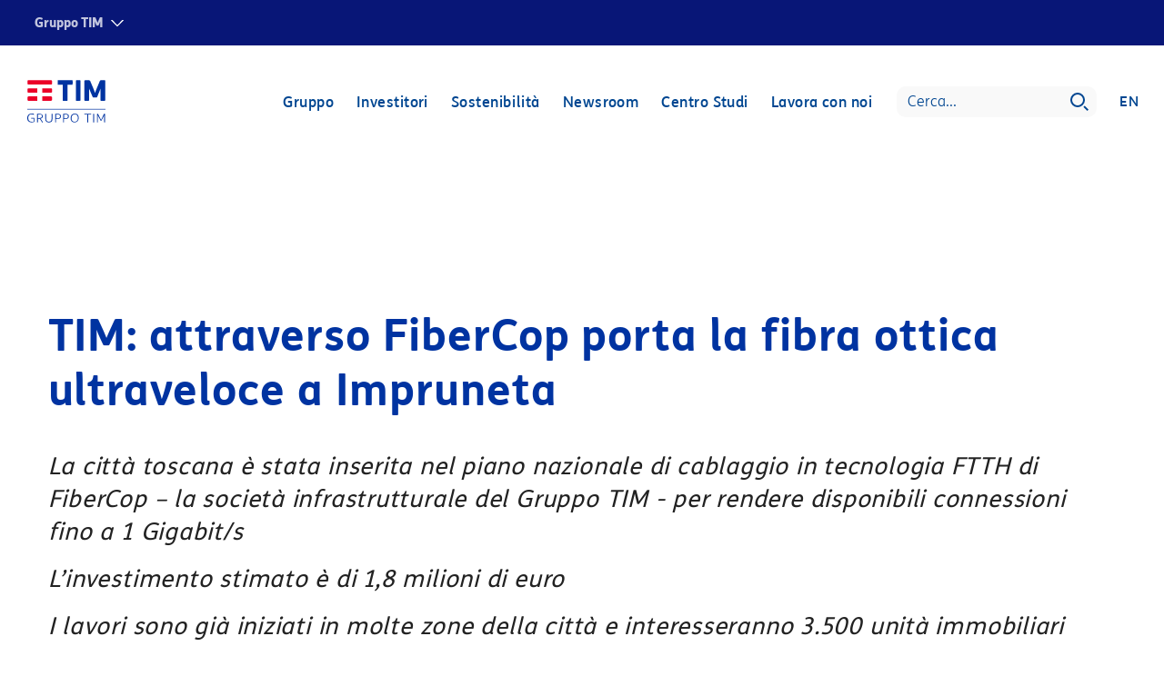

--- FILE ---
content_type: text/css
request_url: https://www.gruppotim.it/etc.clientlibs/tiportal/clientlibs/clientlib-base.css
body_size: 656904
content:
@charset "UTF-8";
/* FONT */
@font-face {
  font-family: "TIMSansWeb-regular";
  src: url("clientlib-base/css/resources/font/Regular/TIMSansWeb-Regular.eot"), url("clientlib-base/css/resources/font/Regular/TIMSansWeb-Regular.woff2") format("woff2"), url("clientlib-base/css/resources/font/Regular/TIMSansWeb-Regular.woff") format("woff"), url("clientlib-base/css/resources/font/Regular/TIMSans-Regular.ttf") format("truetype"), url("clientlib-base/css/resources/font/Regular/TIMSansWeb-Regular.svg#svgFontName") format("svg");
  font-style: normal;
  text-rendering: optimizeLegibility; }

@font-face {
  font-family: "TIMSansWeb-medium";
  src: url("clientlib-base/css/resources/font/Medium/TIMSansWeb-Medium.eot"), url("clientlib-base/css/resources/font/Medium/TIMSansWeb-Medium.woff2") format("woff2"), url("clientlib-base/css/resources/font/Medium/TIMSansWeb-Medium.woff") format("woff"), url("clientlib-base/css/resources/font/Medium/TIMSans-Medium.ttf") format("truetype"), url("clientlib-base/css/resources/font/Medium/TIMSansWeb-Medium.svg#svgFontName") format("svg");
  font-style: normal;
  text-rendering: optimizeLegibility; }

@font-face {
  font-family: "TIMSansWeb-mediumItalic";
  src: url("clientlib-base/css/resources/font/MediumItalic/TIMSansWeb-MediumItalic.eot"), url("clientlib-base/css/resources/font/MediumItalic/TIMSansWeb-MediumItalic.woff2") format("woff2"), url("clientlib-base/css/resources/font/MediumItalic/TIMSansWeb-MediumItalic.woff") format("woff"), url("clientlib-base/css/resources/font/MediumItalic/TIMSans-MediumItalic.ttf") format("truetype"), url("clientlib-base/css/resources/font/MediumItalic/TIMSansWeb-MediumItalic.svg#svgFontName") format("svg");
  font-style: normal;
  text-rendering: optimizeLegibility; }

@font-face {
  font-family: "TIMSansWeb-bold";
  src: url("clientlib-base/css/resources/font/Bold/TIMSansWeb-Bold.eot"), url("clientlib-base/css/resources/font/Bold/TIMSansWeb-Bold.woff2") format("woff2"), url("clientlib-base/css/resources/font/Bold/TIMSansWeb-Bold.woff") format("woff"), url("clientlib-base/css/resources/font/Bold/TIMSans-Bold.ttf") format("truetype"), url("clientlib-base/css/resources/font/Bold/TIMSansWeb-Bold.svg#svgFontName") format("svg");
  font-style: normal;
  text-rendering: optimizeLegibility; }

@font-face {
  font-family: "TIMSansWeb-boldItalic";
  src: url("clientlib-base/css/resources/font/BoldItalic/TIMSansWeb-BoldItalic.eot"), url("clientlib-base/css/resources/font/BoldItalic/TIMSansWeb-BoldItalic.woff2") format("woff2"), url("clientlib-base/css/resources/font/BoldItalic/TIMSansWeb-BoldItalic.woff") format("woff"), url("clientlib-base/css/resources/font/BoldItalic/TIMSans-BoldItalic.ttf") format("truetype"), url("clientlib-base/css/resources/font/BoldItalic/TIMSansWeb-BoldItalic.svg#svgFontName") format("svg");
  font-style: normal;
  text-rendering: optimizeLegibility; }

@font-face {
  font-family: "TIMSansWeb-light";
  src: url("clientlib-base/css/resources/font/Light/TIMSansWeb-Light.eot"), url("clientlib-base/css/resources/font/Light/TIMSansWeb-Light.woff2") format("woff2"), url("clientlib-base/css/resources/font/Light/TIMSansWeb-Light.woff") format("woff"), url("clientlib-base/css/resources/font/Light/TIMSans-Light.ttf") format("truetype"), url("clientlib-base/css/resources/font/Light/TIMSansWeb-Light.svg#svgFontName") format("svg");
  font-style: normal;
  text-rendering: optimizeLegibility; }

@font-face {
  font-family: "TIMSansWeb-italic";
  src: url("clientlib-base/css/resources/font/Italic/TIMSansWeb-Italic.eot"), url("clientlib-base/css/resources/font/Italic/TIMSansWeb-Italic.woff2") format("woff2"), url("clientlib-base/css/resources/font/Italic/TIMSansWeb-Italic.woff") format("woff"), url("clientlib-base/css/resources/font/Italic/TIMSans-Italic.ttf") format("truetype"), url("clientlib-base/css/resources/font/Italic/TIMSansWeb-Italic.svg#svgFontName") format("svg");
  font-style: normal;
  text-rendering: optimizeLegibility; }

@font-face {
  font-family: "TIMSansWeb-lightItalic";
  src: url("clientlib-base/css/resources/font/LightItalic/TIMSansWeb-LightItalic.eot"), url("clientlib-base/css/resources/font/LightItalic/TIMSansWeb-LightItalic.woff2") format("woff2"), url("clientlib-base/css/resources/font/LightItalic/TIMSansWeb-LightItalic.woff") format("woff"), url("clientlib-base/css/resources/font/LightItalic/TIMSans-LightItalic.ttf") format("truetype"), url("clientlib-base/css/resources/font/LightItalic/TIMSansWeb-LightItalic.svg#svgFontName") format("svg");
  font-style: normal;
  text-rendering: optimizeLegibility; }

@font-face {
  font-family: "TIMSansWeb-heavy";
  src: url("clientlib-base/css/resources/font/Heavy/TIMSansWeb-Heavy.eot"), url("clientlib-base/css/resources/font/Heavy/TIMSansWeb-Heavy.woff2") format("woff2"), url("clientlib-base/css/resources/font/Heavy/TIMSansWeb-Heavy.woff") format("woff"), url("clientlib-base/css/resources/font/Heavy/TIMSans-Heavy.ttf") format("truetype"), url("clientlib-base/css/resources/font/Heavy/TIMSansWeb-Heavy.svg#svgFontName") format("svg");
  font-style: normal;
  text-rendering: optimizeLegibility; }

/* GLOBAL */
html,
body {
  font-family: "TIMSansWeb-regular", sans-serif;
  margin-right: auto;
  margin-left: auto;
  color: #222222;
  /* CONTAINER */
  /* IOS FIX ACCORDION */ }
  html .downloadFile,
  body .downloadFile {
    cursor: pointer; }
  html .noMargin,
  body .noMargin {
    margin: 0; }
  html .container.mainContainer,
  body .container.mainContainer {
    width: 100%;
    padding: 0;
    max-width: 100%;
    overflow: hidden; }
  html .datepicker,
  body .datepicker {
    padding: 25px;
    border-radius: inherit; }
    html .datepicker.datepicker-dropdown,
    body .datepicker.datepicker-dropdown {
      box-shadow: 0 0 25px 5px rgba(150, 150, 150, 0.5);
      -webkit-box-shadow: 0 0 25px 5px rgba(150, 150, 150, 0.5);
      -moz-box-shadow: 0 0 25px 5px rgba(150, 150, 150, 0.5);
      -o-box-shadow: 0 0 25px 5px rgba(150, 150, 150, 0.5); }
      html .datepicker.datepicker-dropdown:before,
      body .datepicker.datepicker-dropdown:before {
        display: none; }
      html .datepicker.datepicker-dropdown:after,
      body .datepicker.datepicker-dropdown:after {
        display: none; }
    html .datepicker table thead tr:last-of-type th,
    body .datepicker table thead tr:last-of-type th {
      position: relative;
      height: 40px; }
      html .datepicker table thead tr:last-of-type th:first-of-type:before,
      body .datepicker table thead tr:last-of-type th:first-of-type:before {
        position: absolute;
        content: "L";
        color: #000;
        width: 28px !important;
        background: #fff; }
      html .datepicker table thead tr:last-of-type th:nth-child(2):before,
      body .datepicker table thead tr:last-of-type th:nth-child(2):before {
        position: absolute;
        content: "M";
        color: #000;
        width: 28px !important;
        background: #fff; }
      html .datepicker table thead tr:last-of-type th:nth-child(3):before,
      body .datepicker table thead tr:last-of-type th:nth-child(3):before {
        position: absolute;
        content: "M";
        color: #000;
        width: 28px !important;
        background: #fff; }
      html .datepicker table thead tr:last-of-type th:nth-child(4):before,
      body .datepicker table thead tr:last-of-type th:nth-child(4):before {
        position: absolute;
        content: "G";
        color: #000;
        width: 28px !important;
        background: #fff; }
      html .datepicker table thead tr:last-of-type th:nth-child(5):before,
      body .datepicker table thead tr:last-of-type th:nth-child(5):before {
        position: absolute;
        content: "V";
        color: #000;
        width: 28px !important;
        background: #fff; }
      html .datepicker table thead tr:last-of-type th:nth-child(6):before,
      body .datepicker table thead tr:last-of-type th:nth-child(6):before {
        position: absolute;
        content: "S";
        color: #000;
        width: 28px !important;
        background: #fff; }
      html .datepicker table thead tr:last-of-type th:last-of-type:before,
      body .datepicker table thead tr:last-of-type th:last-of-type:before {
        position: absolute;
        content: "D";
        color: #000;
        width: 28px !important;
        background: #fff; }
    @media all and (-webkit-min-device-pixel-ratio: 0) and (min-resolution: 0.001dpcm) {
      html .datepicker table tr .next:before,
      body .datepicker table tr .next:before {
        text-align: left; }
      html .datepicker table tr .prev,
      body .datepicker table tr .prev {
        position: relative; }
        html .datepicker table tr .prev:before,
        body .datepicker table tr .prev:before {
          text-align: left; } }
    html .datepicker table tr th.next:before,
    body .datepicker table tr th.next:before {
      background: #fff;
      position: absolute;
      content: ">";
      width: 30px;
      color: #0033a1; }
    html .datepicker table tr th.prev,
    body .datepicker table tr th.prev {
      position: relative; }
      html .datepicker table tr th.prev:before,
      body .datepicker table tr th.prev:before {
        background: #fff;
        position: absolute;
        content: "<";
        width: 30px;
        color: #0033a1; }
    html .datepicker table tr td,
    body .datepicker table tr td {
      font-family: "TIMSansWeb-regular";
      font-size: 14px;
      width: 33px;
      height: 33px;
      border-radius: inherit; }
      html .datepicker table tr td.active.active,
      body .datepicker table tr td.active.active {
        background-color: #0033a1;
        border-radius: inherit;
        background-image: none;
        color: #fff; }
      html .datepicker table tr td.today,
      body .datepicker table tr td.today {
        background-color: #dddddd;
        border-radius: 70%;
        background-image: none; }
        html .datepicker table tr td.today:active,
        body .datepicker table tr td.today:active {
          background-color: #dddddd !important;
          background-image: none; }
        html .datepicker table tr td.today:hover,
        body .datepicker table tr td.today:hover {
          background-color: #dddddd !important;
          background-image: none; }
          html .datepicker table tr td.today:hover:active,
          body .datepicker table tr td.today:hover:active {
            background-color: #dddddd !important;
            background-image: none; }
          html .datepicker table tr td.today:hover:hover,
          body .datepicker table tr td.today:hover:hover {
            background-color: #dddddd !important;
            background-image: none; }
  html .img-responsive,
  body .img-responsive {
    width: 100%; }
  html [data-toggle~="collapse"],
  body [data-toggle~="collapse"] {
    cursor: pointer; }
  html [data-target],
  body [data-target] {
    cursor: pointer; }
  html .overFlow,
  body .overFlow {
    overflow: hidden;
    -webkit-overflow-scrolling: touch; }
  html button:focus,
  body button:focus {
    outline: none; }
  html section,
  body section {
    position: relative; }
  html .componentDisabled:before,
  body .componentDisabled:before {
    content: "Component disabled";
    font-size: 70px;
    color: #fff;
    text-align: center;
    display: table-cell;
    display: block;
    height: 100%;
    position: absolute;
    top: 0;
    left: 0;
    width: 100%;
    z-index: 1;
    background-color: rgba(255, 0, 0, 0.8);
    z-index: 2;
    display: -webkit-box;
    display: -ms-flexbox;
    display: flex;
    -webkit-box-pack: center;
    -ms-flex-pack: center;
    justify-content: center;
    -webkit-box-align: center;
    -ms-flex-align: center;
    align-items: center;
    font-family: TIMSansWeb-bold; }
  html .whiteSpace,
  body .whiteSpace {
    background-color: #fff !important; }
  html .greySpace,
  body .greySpace {
    background-color: #f2f2f2 !important; }

/* HEADER */
header .bkgImage, .headerImageHome .bkgImage, .headerImageGruppo .bkgImage, .headerNotiziario .bkgImage, .headerImageBrasil .bkgImage, .headerPhotogallery .bkgImage, .headerDynamicList .bkgImage, .headerSitiGruppo .bkgImage, .headerTabLink .bkgImage, .headerImageSostenibilita .bkgImage, .headerImageComunicati .bkgImage, .headerImageNews .bkgImage {
  /* NAVBAR */
  /* NAV BOTTOM */
  /* MOBILE BAR BLU */
  /* HEADER DIV */ }
  header .bkgImage #carouselHeader, .headerImageHome .bkgImage #carouselHeader, .headerImageGruppo .bkgImage #carouselHeader, .headerNotiziario .bkgImage #carouselHeader, .headerImageBrasil .bkgImage #carouselHeader, .headerPhotogallery .bkgImage #carouselHeader, .headerDynamicList .bkgImage #carouselHeader, .headerSitiGruppo .bkgImage #carouselHeader, .headerTabLink .bkgImage #carouselHeader, .headerImageSostenibilita .bkgImage #carouselHeader, .headerImageComunicati .bkgImage #carouselHeader, .headerImageNews .bkgImage #carouselHeader {
    width: 38%;
    position: absolute;
    bottom: 0;
    right: 30px;
    text-align: right; }
    header .bkgImage #carouselHeader .carousel-inner .carousel-item div, .headerImageHome .bkgImage #carouselHeader .carousel-inner .carousel-item div, .headerImageGruppo .bkgImage #carouselHeader .carousel-inner .carousel-item div, .headerNotiziario .bkgImage #carouselHeader .carousel-inner .carousel-item div, .headerImageBrasil .bkgImage #carouselHeader .carousel-inner .carousel-item div, .headerPhotogallery .bkgImage #carouselHeader .carousel-inner .carousel-item div, .headerDynamicList .bkgImage #carouselHeader .carousel-inner .carousel-item div, .headerSitiGruppo .bkgImage #carouselHeader .carousel-inner .carousel-item div, .headerTabLink .bkgImage #carouselHeader .carousel-inner .carousel-item div, .headerImageSostenibilita .bkgImage #carouselHeader .carousel-inner .carousel-item div, .headerImageComunicati .bkgImage #carouselHeader .carousel-inner .carousel-item div, .headerImageNews .bkgImage #carouselHeader .carousel-inner .carousel-item div {
      padding: 0; }
      header .bkgImage #carouselHeader .carousel-inner .carousel-item div p, .headerImageHome .bkgImage #carouselHeader .carousel-inner .carousel-item div p, .headerImageGruppo .bkgImage #carouselHeader .carousel-inner .carousel-item div p, .headerNotiziario .bkgImage #carouselHeader .carousel-inner .carousel-item div p, .headerImageBrasil .bkgImage #carouselHeader .carousel-inner .carousel-item div p, .headerPhotogallery .bkgImage #carouselHeader .carousel-inner .carousel-item div p, .headerDynamicList .bkgImage #carouselHeader .carousel-inner .carousel-item div p, .headerSitiGruppo .bkgImage #carouselHeader .carousel-inner .carousel-item div p, .headerTabLink .bkgImage #carouselHeader .carousel-inner .carousel-item div p, .headerImageSostenibilita .bkgImage #carouselHeader .carousel-inner .carousel-item div p, .headerImageComunicati .bkgImage #carouselHeader .carousel-inner .carousel-item div p, .headerImageNews .bkgImage #carouselHeader .carousel-inner .carousel-item div p {
        color: #081677; }
        header .bkgImage #carouselHeader .carousel-inner .carousel-item div p:first-child, .headerImageHome .bkgImage #carouselHeader .carousel-inner .carousel-item div p:first-child, .headerImageGruppo .bkgImage #carouselHeader .carousel-inner .carousel-item div p:first-child, .headerNotiziario .bkgImage #carouselHeader .carousel-inner .carousel-item div p:first-child, .headerImageBrasil .bkgImage #carouselHeader .carousel-inner .carousel-item div p:first-child, .headerPhotogallery .bkgImage #carouselHeader .carousel-inner .carousel-item div p:first-child, .headerDynamicList .bkgImage #carouselHeader .carousel-inner .carousel-item div p:first-child, .headerSitiGruppo .bkgImage #carouselHeader .carousel-inner .carousel-item div p:first-child, .headerTabLink .bkgImage #carouselHeader .carousel-inner .carousel-item div p:first-child, .headerImageSostenibilita .bkgImage #carouselHeader .carousel-inner .carousel-item div p:first-child, .headerImageComunicati .bkgImage #carouselHeader .carousel-inner .carousel-item div p:first-child, .headerImageNews .bkgImage #carouselHeader .carousel-inner .carousel-item div p:first-child {
          font-family: "TIMSansWeb-regular";
          margin: 0;
          font-size: 18px;
          line-height: 20px;
          letter-spacing: 0.84px; }
          header .bkgImage #carouselHeader .carousel-inner .carousel-item div p:first-child span, .headerImageHome .bkgImage #carouselHeader .carousel-inner .carousel-item div p:first-child span, .headerImageGruppo .bkgImage #carouselHeader .carousel-inner .carousel-item div p:first-child span, .headerNotiziario .bkgImage #carouselHeader .carousel-inner .carousel-item div p:first-child span, .headerImageBrasil .bkgImage #carouselHeader .carousel-inner .carousel-item div p:first-child span, .headerPhotogallery .bkgImage #carouselHeader .carousel-inner .carousel-item div p:first-child span, .headerDynamicList .bkgImage #carouselHeader .carousel-inner .carousel-item div p:first-child span, .headerSitiGruppo .bkgImage #carouselHeader .carousel-inner .carousel-item div p:first-child span, .headerTabLink .bkgImage #carouselHeader .carousel-inner .carousel-item div p:first-child span, .headerImageSostenibilita .bkgImage #carouselHeader .carousel-inner .carousel-item div p:first-child span, .headerImageComunicati .bkgImage #carouselHeader .carousel-inner .carousel-item div p:first-child span, .headerImageNews .bkgImage #carouselHeader .carousel-inner .carousel-item div p:first-child span {
            font-family: "TIMSansWeb-light"; }
          header .bkgImage #carouselHeader .carousel-inner .carousel-item div p:first-child img, .headerImageHome .bkgImage #carouselHeader .carousel-inner .carousel-item div p:first-child img, .headerImageGruppo .bkgImage #carouselHeader .carousel-inner .carousel-item div p:first-child img, .headerNotiziario .bkgImage #carouselHeader .carousel-inner .carousel-item div p:first-child img, .headerImageBrasil .bkgImage #carouselHeader .carousel-inner .carousel-item div p:first-child img, .headerPhotogallery .bkgImage #carouselHeader .carousel-inner .carousel-item div p:first-child img, .headerDynamicList .bkgImage #carouselHeader .carousel-inner .carousel-item div p:first-child img, .headerSitiGruppo .bkgImage #carouselHeader .carousel-inner .carousel-item div p:first-child img, .headerTabLink .bkgImage #carouselHeader .carousel-inner .carousel-item div p:first-child img, .headerImageSostenibilita .bkgImage #carouselHeader .carousel-inner .carousel-item div p:first-child img, .headerImageComunicati .bkgImage #carouselHeader .carousel-inner .carousel-item div p:first-child img, .headerImageNews .bkgImage #carouselHeader .carousel-inner .carousel-item div p:first-child img {
            position: relative;
            top: -2px;
            right: 8px;
            width: 14px; }
        header .bkgImage #carouselHeader .carousel-inner .carousel-item div p:nth-child(2), .headerImageHome .bkgImage #carouselHeader .carousel-inner .carousel-item div p:nth-child(2), .headerImageGruppo .bkgImage #carouselHeader .carousel-inner .carousel-item div p:nth-child(2), .headerNotiziario .bkgImage #carouselHeader .carousel-inner .carousel-item div p:nth-child(2), .headerImageBrasil .bkgImage #carouselHeader .carousel-inner .carousel-item div p:nth-child(2), .headerPhotogallery .bkgImage #carouselHeader .carousel-inner .carousel-item div p:nth-child(2), .headerDynamicList .bkgImage #carouselHeader .carousel-inner .carousel-item div p:nth-child(2), .headerSitiGruppo .bkgImage #carouselHeader .carousel-inner .carousel-item div p:nth-child(2), .headerTabLink .bkgImage #carouselHeader .carousel-inner .carousel-item div p:nth-child(2), .headerImageSostenibilita .bkgImage #carouselHeader .carousel-inner .carousel-item div p:nth-child(2), .headerImageComunicati .bkgImage #carouselHeader .carousel-inner .carousel-item div p:nth-child(2), .headerImageNews .bkgImage #carouselHeader .carousel-inner .carousel-item div p:nth-child(2) {
          font-family: "TIMSansWeb-medium";
          font-size: 12px;
          line-height: 21.6px;
          letter-spacing: 0.35px;
          margin-bottom: 37px; }
    header .bkgImage #carouselHeader .carousel-inner .carousel-control-prev, .headerImageHome .bkgImage #carouselHeader .carousel-inner .carousel-control-prev, .headerImageGruppo .bkgImage #carouselHeader .carousel-inner .carousel-control-prev, .headerNotiziario .bkgImage #carouselHeader .carousel-inner .carousel-control-prev, .headerImageBrasil .bkgImage #carouselHeader .carousel-inner .carousel-control-prev, .headerPhotogallery .bkgImage #carouselHeader .carousel-inner .carousel-control-prev, .headerDynamicList .bkgImage #carouselHeader .carousel-inner .carousel-control-prev, .headerSitiGruppo .bkgImage #carouselHeader .carousel-inner .carousel-control-prev, .headerTabLink .bkgImage #carouselHeader .carousel-inner .carousel-control-prev, .headerImageSostenibilita .bkgImage #carouselHeader .carousel-inner .carousel-control-prev, .headerImageComunicati .bkgImage #carouselHeader .carousel-inner .carousel-control-prev, .headerImageNews .bkgImage #carouselHeader .carousel-inner .carousel-control-prev,
    header .bkgImage #carouselHeader .carousel-inner .carousel-control-next,
    .headerImageHome .bkgImage #carouselHeader .carousel-inner .carousel-control-next,
    .headerImageGruppo .bkgImage #carouselHeader .carousel-inner .carousel-control-next,
    .headerNotiziario .bkgImage #carouselHeader .carousel-inner .carousel-control-next,
    .headerImageBrasil .bkgImage #carouselHeader .carousel-inner .carousel-control-next,
    .headerPhotogallery .bkgImage #carouselHeader .carousel-inner .carousel-control-next,
    .headerDynamicList .bkgImage #carouselHeader .carousel-inner .carousel-control-next,
    .headerSitiGruppo .bkgImage #carouselHeader .carousel-inner .carousel-control-next,
    .headerTabLink .bkgImage #carouselHeader .carousel-inner .carousel-control-next,
    .headerImageSostenibilita .bkgImage #carouselHeader .carousel-inner .carousel-control-next,
    .headerImageComunicati .bkgImage #carouselHeader .carousel-inner .carousel-control-next,
    .headerImageNews .bkgImage #carouselHeader .carousel-inner .carousel-control-next {
      display: none; }
    header .bkgImage #carouselHeader ol.carousel-indicators, .headerImageHome .bkgImage #carouselHeader ol.carousel-indicators, .headerImageGruppo .bkgImage #carouselHeader ol.carousel-indicators, .headerNotiziario .bkgImage #carouselHeader ol.carousel-indicators, .headerImageBrasil .bkgImage #carouselHeader ol.carousel-indicators, .headerPhotogallery .bkgImage #carouselHeader ol.carousel-indicators, .headerDynamicList .bkgImage #carouselHeader ol.carousel-indicators, .headerSitiGruppo .bkgImage #carouselHeader ol.carousel-indicators, .headerTabLink .bkgImage #carouselHeader ol.carousel-indicators, .headerImageSostenibilita .bkgImage #carouselHeader ol.carousel-indicators, .headerImageComunicati .bkgImage #carouselHeader ol.carousel-indicators, .headerImageNews .bkgImage #carouselHeader ol.carousel-indicators {
      right: 0;
      left: auto;
      margin-right: 0;
      margin-left: 0; }
      header .bkgImage #carouselHeader ol.carousel-indicators li, .headerImageHome .bkgImage #carouselHeader ol.carousel-indicators li, .headerImageGruppo .bkgImage #carouselHeader ol.carousel-indicators li, .headerNotiziario .bkgImage #carouselHeader ol.carousel-indicators li, .headerImageBrasil .bkgImage #carouselHeader ol.carousel-indicators li, .headerPhotogallery .bkgImage #carouselHeader ol.carousel-indicators li, .headerDynamicList .bkgImage #carouselHeader ol.carousel-indicators li, .headerSitiGruppo .bkgImage #carouselHeader ol.carousel-indicators li, .headerTabLink .bkgImage #carouselHeader ol.carousel-indicators li, .headerImageSostenibilita .bkgImage #carouselHeader ol.carousel-indicators li, .headerImageComunicati .bkgImage #carouselHeader ol.carousel-indicators li, .headerImageNews .bkgImage #carouselHeader ol.carousel-indicators li {
        width: 6px;
        height: 6.5px;
        border-radius: 50%;
        -webkit-border-radius: 50%;
        -moz-border-radius: 50%;
        -khtml-border-radius: 50%; 
        background-color: #081677;}
  header .bkgImage .navbar, .headerImageHome .bkgImage .navbar, .headerImageGruppo .bkgImage .navbar, .headerNotiziario .bkgImage .navbar, .headerImageBrasil .bkgImage .navbar, .headerPhotogallery .bkgImage .navbar, .headerDynamicList .bkgImage .navbar, .headerSitiGruppo .bkgImage .navbar, .headerTabLink .bkgImage .navbar, .headerImageSostenibilita .bkgImage .navbar, .headerImageComunicati .bkgImage .navbar, .headerImageNews .bkgImage .navbar {
    padding: 0;
    font-size: 18px;
    position: fixed;
    top: 15px;
    left: 15px;
    width: 100%;
    padding-right: 20px;
    z-index: 99;
    -webkit-transition: all 0.5s ease-out;
    transition: all 0.5s ease-out;
    /* DELETE NAVBAR BOOTSTRAP ANIMATION */
    /* BURGER ICON */ }
    header .bkgImage .navbar .collapsing, .headerImageHome .bkgImage .navbar .collapsing, .headerImageGruppo .bkgImage .navbar .collapsing, .headerNotiziario .bkgImage .navbar .collapsing, .headerImageBrasil .bkgImage .navbar .collapsing, .headerPhotogallery .bkgImage .navbar .collapsing, .headerDynamicList .bkgImage .navbar .collapsing, .headerSitiGruppo .bkgImage .navbar .collapsing, .headerTabLink .bkgImage .navbar .collapsing, .headerImageSostenibilita .bkgImage .navbar .collapsing, .headerImageComunicati .bkgImage .navbar .collapsing, .headerImageNews .bkgImage .navbar .collapsing {
      -webkit-transition: none;
      transition: none; }
    header .bkgImage .navbar.scrollUp, .headerImageHome .bkgImage .navbar.scrollUp, .headerImageGruppo .bkgImage .navbar.scrollUp, .headerNotiziario .bkgImage .navbar.scrollUp, .headerImageBrasil .bkgImage .navbar.scrollUp, .headerPhotogallery .bkgImage .navbar.scrollUp, .headerDynamicList .bkgImage .navbar.scrollUp, .headerSitiGruppo .bkgImage .navbar.scrollUp, .headerTabLink .bkgImage .navbar.scrollUp, .headerImageSostenibilita .bkgImage .navbar.scrollUp, .headerImageComunicati .bkgImage .navbar.scrollUp, .headerImageNews .bkgImage .navbar.scrollUp {
      -webkit-transform: translateY(-150px);
      transform: translateY(-150px); }
    header .bkgImage .navbar a > img, .headerImageHome .bkgImage .navbar a > img, .headerImageGruppo .bkgImage .navbar a > img, .headerNotiziario .bkgImage .navbar a > img, .headerImageBrasil .bkgImage .navbar a > img, .headerPhotogallery .bkgImage .navbar a > img, .headerDynamicList .bkgImage .navbar a > img, .headerSitiGruppo .bkgImage .navbar a > img, .headerTabLink .bkgImage .navbar a > img, .headerImageSostenibilita .bkgImage .navbar a > img, .headerImageComunicati .bkgImage .navbar a > img, .headerImageNews .bkgImage .navbar a > img {
      width: inherit; }
    header .bkgImage .navbar .navbar-nav, .headerImageHome .bkgImage .navbar .navbar-nav, .headerImageGruppo .bkgImage .navbar .navbar-nav, .headerNotiziario .bkgImage .navbar .navbar-nav, .headerImageBrasil .bkgImage .navbar .navbar-nav, .headerPhotogallery .bkgImage .navbar .navbar-nav, .headerDynamicList .bkgImage .navbar .navbar-nav, .headerSitiGruppo .bkgImage .navbar .navbar-nav, .headerTabLink .bkgImage .navbar .navbar-nav, .headerImageSostenibilita .bkgImage .navbar .navbar-nav, .headerImageComunicati .bkgImage .navbar .navbar-nav, .headerImageNews .bkgImage .navbar .navbar-nav {
      width: 100%;
      padding: 50px 35px 0 50px; }
      header .bkgImage .navbar .navbar-nav .nav-item, .headerImageHome .bkgImage .navbar .navbar-nav .nav-item, .headerImageGruppo .bkgImage .navbar .navbar-nav .nav-item, .headerNotiziario .bkgImage .navbar .navbar-nav .nav-item, .headerImageBrasil .bkgImage .navbar .navbar-nav .nav-item, .headerPhotogallery .bkgImage .navbar .navbar-nav .nav-item, .headerDynamicList .bkgImage .navbar .navbar-nav .nav-item, .headerSitiGruppo .bkgImage .navbar .navbar-nav .nav-item, .headerTabLink .bkgImage .navbar .navbar-nav .nav-item, .headerImageSostenibilita .bkgImage .navbar .navbar-nav .nav-item, .headerImageComunicati .bkgImage .navbar .navbar-nav .nav-item, .headerImageNews .bkgImage .navbar .navbar-nav .nav-item {
        padding-left: 0px;
        font-family: "TIMSansWeb-medium";
        padding-bottom: 16px; }
        header .bkgImage .navbar .navbar-nav .nav-item:last-child a, .headerImageHome .bkgImage .navbar .navbar-nav .nav-item:last-child a, .headerImageGruppo .bkgImage .navbar .navbar-nav .nav-item:last-child a, .headerNotiziario .bkgImage .navbar .navbar-nav .nav-item:last-child a, .headerImageBrasil .bkgImage .navbar .navbar-nav .nav-item:last-child a, .headerPhotogallery .bkgImage .navbar .navbar-nav .nav-item:last-child a, .headerDynamicList .bkgImage .navbar .navbar-nav .nav-item:last-child a, .headerSitiGruppo .bkgImage .navbar .navbar-nav .nav-item:last-child a, .headerTabLink .bkgImage .navbar .navbar-nav .nav-item:last-child a, .headerImageSostenibilita .bkgImage .navbar .navbar-nav .nav-item:last-child a, .headerImageComunicati .bkgImage .navbar .navbar-nav .nav-item:last-child a, .headerImageNews .bkgImage .navbar .navbar-nav .nav-item:last-child a {
          margin-right: -15px; }
          header .bkgImage .navbar .navbar-nav .nav-item:last-child a i, .headerImageHome .bkgImage .navbar .navbar-nav .nav-item:last-child a i, .headerImageGruppo .bkgImage .navbar .navbar-nav .nav-item:last-child a i, .headerNotiziario .bkgImage .navbar .navbar-nav .nav-item:last-child a i, .headerImageBrasil .bkgImage .navbar .navbar-nav .nav-item:last-child a i, .headerPhotogallery .bkgImage .navbar .navbar-nav .nav-item:last-child a i, .headerDynamicList .bkgImage .navbar .navbar-nav .nav-item:last-child a i, .headerSitiGruppo .bkgImage .navbar .navbar-nav .nav-item:last-child a i, .headerTabLink .bkgImage .navbar .navbar-nav .nav-item:last-child a i, .headerImageSostenibilita .bkgImage .navbar .navbar-nav .nav-item:last-child a i, .headerImageComunicati .bkgImage .navbar .navbar-nav .nav-item:last-child a i, .headerImageNews .bkgImage .navbar .navbar-nav .nav-item:last-child a i {
            position: absolute;
            right: -20px;
            bottom: 15px; }
        header .bkgImage .navbar .navbar-nav .nav-item .activeMenu, .headerImageHome .bkgImage .navbar .navbar-nav .nav-item .activeMenu, .headerImageGruppo .bkgImage .navbar .navbar-nav .nav-item .activeMenu, .headerNotiziario .bkgImage .navbar .navbar-nav .nav-item .activeMenu, .headerImageBrasil .bkgImage .navbar .navbar-nav .nav-item .activeMenu, .headerPhotogallery .bkgImage .navbar .navbar-nav .nav-item .activeMenu, .headerDynamicList .bkgImage .navbar .navbar-nav .nav-item .activeMenu, .headerSitiGruppo .bkgImage .navbar .navbar-nav .nav-item .activeMenu, .headerTabLink .bkgImage .navbar .navbar-nav .nav-item .activeMenu, .headerImageSostenibilita .bkgImage .navbar .navbar-nav .nav-item .activeMenu, .headerImageComunicati .bkgImage .navbar .navbar-nav .nav-item .activeMenu, .headerImageNews .bkgImage .navbar .navbar-nav .nav-item .activeMenu {
          height: 4px;
          background-color: #e1001e;
          margin: 0 auto;
          width: 0;
          filter: alpha(opacity=0);
          opacity: 0;
          margin: auto; }
        header .bkgImage .navbar .navbar-nav .nav-item a.nav-link, .headerImageHome .bkgImage .navbar .navbar-nav .nav-item a.nav-link, .headerImageGruppo .bkgImage .navbar .navbar-nav .nav-item a.nav-link, .headerNotiziario .bkgImage .navbar .navbar-nav .nav-item a.nav-link, .headerImageBrasil .bkgImage .navbar .navbar-nav .nav-item a.nav-link, .headerPhotogallery .bkgImage .navbar .navbar-nav .nav-item a.nav-link, .headerDynamicList .bkgImage .navbar .navbar-nav .nav-item a.nav-link, .headerSitiGruppo .bkgImage .navbar .navbar-nav .nav-item a.nav-link, .headerTabLink .bkgImage .navbar .navbar-nav .nav-item a.nav-link, .headerImageSostenibilita .bkgImage .navbar .navbar-nav .nav-item a.nav-link, .headerImageComunicati .bkgImage .navbar .navbar-nav .nav-item a.nav-link, .headerImageNews .bkgImage .navbar .navbar-nav .nav-item a.nav-link {
          cursor: pointer;
          font-size: 22px;
          line-height: 21.6px;
          letter-spacing: 0.66px;
          color: #004691; }
        header .bkgImage .navbar .navbar-nav .nav-item > i, .headerImageHome .bkgImage .navbar .navbar-nav .nav-item > i, .headerImageGruppo .bkgImage .navbar .navbar-nav .nav-item > i, .headerNotiziario .bkgImage .navbar .navbar-nav .nav-item > i, .headerImageBrasil .bkgImage .navbar .navbar-nav .nav-item > i, .headerPhotogallery .bkgImage .navbar .navbar-nav .nav-item > i, .headerDynamicList .bkgImage .navbar .navbar-nav .nav-item > i, .headerSitiGruppo .bkgImage .navbar .navbar-nav .nav-item > i, .headerTabLink .bkgImage .navbar .navbar-nav .nav-item > i, .headerImageSostenibilita .bkgImage .navbar .navbar-nav .nav-item > i, .headerImageComunicati .bkgImage .navbar .navbar-nav .nav-item > i, .headerImageNews .bkgImage .navbar .navbar-nav .nav-item > i {
          position: relative;
          float: right;
          color: #004691;
          font-weight: 700;
          font-size: 22px;
          height: 0px;
          bottom: 30px; }
    header .bkgImage .navbar .openMobile, .headerImageHome .bkgImage .navbar .openMobile, .headerImageGruppo .bkgImage .navbar .openMobile, .headerNotiziario .bkgImage .navbar .openMobile, .headerImageBrasil .bkgImage .navbar .openMobile, .headerPhotogallery .bkgImage .navbar .openMobile, .headerDynamicList .bkgImage .navbar .openMobile, .headerSitiGruppo .bkgImage .navbar .openMobile, .headerTabLink .bkgImage .navbar .openMobile, .headerImageSostenibilita .bkgImage .navbar .openMobile, .headerImageComunicati .bkgImage .navbar .openMobile, .headerImageNews .bkgImage .navbar .openMobile {
      display: inline-block;
      overflow: hidden;
      text-indent: -9999px;
      width: -moz-min-content;
      border: none;
      position: relative;
      top: 7px; }
    header .bkgImage .navbar .openMobile:before, .headerImageHome .bkgImage .navbar .openMobile:before, .headerImageGruppo .bkgImage .navbar .openMobile:before, .headerNotiziario .bkgImage .navbar .openMobile:before, .headerImageBrasil .bkgImage .navbar .openMobile:before, .headerPhotogallery .bkgImage .navbar .openMobile:before, .headerDynamicList .bkgImage .navbar .openMobile:before, .headerSitiGruppo .bkgImage .navbar .openMobile:before, .headerTabLink .bkgImage .navbar .openMobile:before, .headerImageSostenibilita .bkgImage .navbar .openMobile:before, .headerImageComunicati .bkgImage .navbar .openMobile:before, .headerImageNews .bkgImage .navbar .openMobile:before {
      content: url("../../../content/dam/default/burger.svg");
      float: left;
      line-height: 16px;
      margin: 0;
      text-indent: 0; }
    header .bkgImage .navbar .closeMobile, .headerImageHome .bkgImage .navbar .closeMobile, .headerImageGruppo .bkgImage .navbar .closeMobile, .headerNotiziario .bkgImage .navbar .closeMobile, .headerImageBrasil .bkgImage .navbar .closeMobile, .headerPhotogallery .bkgImage .navbar .closeMobile, .headerDynamicList .bkgImage .navbar .closeMobile, .headerSitiGruppo .bkgImage .navbar .closeMobile, .headerTabLink .bkgImage .navbar .closeMobile, .headerImageSostenibilita .bkgImage .navbar .closeMobile, .headerImageComunicati .bkgImage .navbar .closeMobile, .headerImageNews .bkgImage .navbar .closeMobile {
      display: inline-block;
      overflow: hidden;
      text-indent: -9999px;
      width: -moz-min-content;
      border: none;
      position: relative;
      top: 7px;
      display: none; }
      header .bkgImage .navbar .closeMobile:before, .headerImageHome .bkgImage .navbar .closeMobile:before, .headerImageGruppo .bkgImage .navbar .closeMobile:before, .headerNotiziario .bkgImage .navbar .closeMobile:before, .headerImageBrasil .bkgImage .navbar .closeMobile:before, .headerPhotogallery .bkgImage .navbar .closeMobile:before, .headerDynamicList .bkgImage .navbar .closeMobile:before, .headerSitiGruppo .bkgImage .navbar .closeMobile:before, .headerTabLink .bkgImage .navbar .closeMobile:before, .headerImageSostenibilita .bkgImage .navbar .closeMobile:before, .headerImageComunicati .bkgImage .navbar .closeMobile:before, .headerImageNews .bkgImage .navbar .closeMobile:before {
        content: url("../../../content/dam/default/x.svg");
        float: left;
        line-height: 16px;
        margin: 0;
        text-indent: 0; }
    header .bkgImage .navbar .navbar-light .navbar-toggler, .headerImageHome .bkgImage .navbar .navbar-light .navbar-toggler, .headerImageGruppo .bkgImage .navbar .navbar-light .navbar-toggler, .headerNotiziario .bkgImage .navbar .navbar-light .navbar-toggler, .headerImageBrasil .bkgImage .navbar .navbar-light .navbar-toggler, .headerPhotogallery .bkgImage .navbar .navbar-light .navbar-toggler, .headerDynamicList .bkgImage .navbar .navbar-light .navbar-toggler, .headerSitiGruppo .bkgImage .navbar .navbar-light .navbar-toggler, .headerTabLink .bkgImage .navbar .navbar-light .navbar-toggler, .headerImageSostenibilita .bkgImage .navbar .navbar-light .navbar-toggler, .headerImageComunicati .bkgImage .navbar .navbar-light .navbar-toggler, .headerImageNews .bkgImage .navbar .navbar-light .navbar-toggler {
      border: none; }
    header .bkgImage .navbar .navbar-brand, .headerImageHome .bkgImage .navbar .navbar-brand, .headerImageGruppo .bkgImage .navbar .navbar-brand, .headerNotiziario .bkgImage .navbar .navbar-brand, .headerImageBrasil .bkgImage .navbar .navbar-brand, .headerPhotogallery .bkgImage .navbar .navbar-brand, .headerDynamicList .bkgImage .navbar .navbar-brand, .headerSitiGruppo .bkgImage .navbar .navbar-brand, .headerTabLink .bkgImage .navbar .navbar-brand, .headerImageSostenibilita .bkgImage .navbar .navbar-brand, .headerImageComunicati .bkgImage .navbar .navbar-brand, .headerImageNews .bkgImage .navbar .navbar-brand {
      padding-top: 0;
      padding-bottom: 0;
      margin-right: 0;
      position: relative;
      width: 80px;
      height: 37px;
      background-image: url(../../../content/dam/default/LOGO_TIM.svg);
      background-repeat: no-repeat;
      background-size: auto 100%; }
    header .bkgImage .navbar .d-flex form, .headerImageHome .bkgImage .navbar .d-flex form, .headerImageGruppo .bkgImage .navbar .d-flex form, .headerNotiziario .bkgImage .navbar .d-flex form, .headerImageBrasil .bkgImage .navbar .d-flex form, .headerPhotogallery .bkgImage .navbar .d-flex form, .headerDynamicList .bkgImage .navbar .d-flex form, .headerSitiGruppo .bkgImage .navbar .d-flex form, .headerTabLink .bkgImage .navbar .d-flex form, .headerImageSostenibilita .bkgImage .navbar .d-flex form, .headerImageComunicati .bkgImage .navbar .d-flex form, .headerImageNews .bkgImage .navbar .d-flex form {
      position: relative; }
      header .bkgImage .navbar .d-flex form svg defs .cls-1, .headerImageHome .bkgImage .navbar .d-flex form svg defs .cls-1, .headerImageGruppo .bkgImage .navbar .d-flex form svg defs .cls-1, .headerNotiziario .bkgImage .navbar .d-flex form svg defs .cls-1, .headerImageBrasil .bkgImage .navbar .d-flex form svg defs .cls-1, .headerPhotogallery .bkgImage .navbar .d-flex form svg defs .cls-1, .headerDynamicList .bkgImage .navbar .d-flex form svg defs .cls-1, .headerSitiGruppo .bkgImage .navbar .d-flex form svg defs .cls-1, .headerTabLink .bkgImage .navbar .d-flex form svg defs .cls-1, .headerImageSostenibilita .bkgImage .navbar .d-flex form svg defs .cls-1, .headerImageComunicati .bkgImage .navbar .d-flex form svg defs .cls-1, .headerImageNews .bkgImage .navbar .d-flex form svg defs .cls-1 {
        fill: #fff !important; }
      header .bkgImage .navbar .d-flex form .searchStyle, .headerImageHome .bkgImage .navbar .d-flex form .searchStyle, .headerImageGruppo .bkgImage .navbar .d-flex form .searchStyle, .headerNotiziario .bkgImage .navbar .d-flex form .searchStyle, .headerImageBrasil .bkgImage .navbar .d-flex form .searchStyle, .headerPhotogallery .bkgImage .navbar .d-flex form .searchStyle, .headerDynamicList .bkgImage .navbar .d-flex form .searchStyle, .headerSitiGruppo .bkgImage .navbar .d-flex form .searchStyle, .headerTabLink .bkgImage .navbar .d-flex form .searchStyle, .headerImageSostenibilita .bkgImage .navbar .d-flex form .searchStyle, .headerImageComunicati .bkgImage .navbar .d-flex form .searchStyle, .headerImageNews .bkgImage .navbar .d-flex form .searchStyle {
        position: absolute;
        right: 34px;
        width: 220px;
        height: 34px;
        border-radius: 0;
        -webkit-border-radius: 0;
        -moz-border-radius: 0;
        -khtml-border-radius: 0;
        -webkit-box-shadow: none !important;
        box-shadow: none !important;
        background-clip: unset;
        background-color: rgba(255, 255, 255, 0.1);
        border: none;
        display: none;
        margin-right: 0 !important;
        color: #fff;
        font-family: "TIMSansWeb-light";
        border-radius: 10px; }
        .headerImageHome .bkgImage .navbar:not(.navBarBlu):not(.barSearch) .d-flex form .searchStyle {
          background-color: #d0d4f3;
        }
        header .bkgImage .navbar .d-flex form .searchStyle::-webkit-input-placeholder, .headerImageHome .bkgImage .navbar .d-flex form .searchStyle::-webkit-input-placeholder, .headerImageGruppo .bkgImage .navbar .d-flex form .searchStyle::-webkit-input-placeholder, .headerNotiziario .bkgImage .navbar .d-flex form .searchStyle::-webkit-input-placeholder, .headerImageBrasil .bkgImage .navbar .d-flex form .searchStyle::-webkit-input-placeholder, .headerPhotogallery .bkgImage .navbar .d-flex form .searchStyle::-webkit-input-placeholder, .headerDynamicList .bkgImage .navbar .d-flex form .searchStyle::-webkit-input-placeholder, .headerSitiGruppo .bkgImage .navbar .d-flex form .searchStyle::-webkit-input-placeholder, .headerTabLink .bkgImage .navbar .d-flex form .searchStyle::-webkit-input-placeholder, .headerImageSostenibilita .bkgImage .navbar .d-flex form .searchStyle::-webkit-input-placeholder, .headerImageComunicati .bkgImage .navbar .d-flex form .searchStyle::-webkit-input-placeholder, .headerImageNews .bkgImage .navbar .d-flex form .searchStyle::-webkit-input-placeholder {
          color: #fff; }
        header .bkgImage .navbar .d-flex form .searchStyle::-moz-placeholder, .headerImageHome .bkgImage .navbar .d-flex form .searchStyle::-moz-placeholder, .headerImageGruppo .bkgImage .navbar .d-flex form .searchStyle::-moz-placeholder, .headerNotiziario .bkgImage .navbar .d-flex form .searchStyle::-moz-placeholder, .headerImageBrasil .bkgImage .navbar .d-flex form .searchStyle::-moz-placeholder, .headerPhotogallery .bkgImage .navbar .d-flex form .searchStyle::-moz-placeholder, .headerDynamicList .bkgImage .navbar .d-flex form .searchStyle::-moz-placeholder, .headerSitiGruppo .bkgImage .navbar .d-flex form .searchStyle::-moz-placeholder, .headerTabLink .bkgImage .navbar .d-flex form .searchStyle::-moz-placeholder, .headerImageSostenibilita .bkgImage .navbar .d-flex form .searchStyle::-moz-placeholder, .headerImageComunicati .bkgImage .navbar .d-flex form .searchStyle::-moz-placeholder, .headerImageNews .bkgImage .navbar .d-flex form .searchStyle::-moz-placeholder {
          color: #fff; }
        header .bkgImage .navbar .d-flex form .searchStyle:-ms-input-placeholder, .headerImageHome .bkgImage .navbar .d-flex form .searchStyle:-ms-input-placeholder, .headerImageGruppo .bkgImage .navbar .d-flex form .searchStyle:-ms-input-placeholder, .headerNotiziario .bkgImage .navbar .d-flex form .searchStyle:-ms-input-placeholder, .headerImageBrasil .bkgImage .navbar .d-flex form .searchStyle:-ms-input-placeholder, .headerPhotogallery .bkgImage .navbar .d-flex form .searchStyle:-ms-input-placeholder, .headerDynamicList .bkgImage .navbar .d-flex form .searchStyle:-ms-input-placeholder, .headerSitiGruppo .bkgImage .navbar .d-flex form .searchStyle:-ms-input-placeholder, .headerTabLink .bkgImage .navbar .d-flex form .searchStyle:-ms-input-placeholder, .headerImageSostenibilita .bkgImage .navbar .d-flex form .searchStyle:-ms-input-placeholder, .headerImageComunicati .bkgImage .navbar .d-flex form .searchStyle:-ms-input-placeholder, .headerImageNews .bkgImage .navbar .d-flex form .searchStyle:-ms-input-placeholder {
          color: #fff; }
        header .bkgImage .navbar .d-flex form .searchStyle::-ms-input-placeholder, .headerImageHome .bkgImage .navbar .d-flex form .searchStyle::-ms-input-placeholder, .headerImageGruppo .bkgImage .navbar .d-flex form .searchStyle::-ms-input-placeholder, .headerNotiziario .bkgImage .navbar .d-flex form .searchStyle::-ms-input-placeholder, .headerImageBrasil .bkgImage .navbar .d-flex form .searchStyle::-ms-input-placeholder, .headerPhotogallery .bkgImage .navbar .d-flex form .searchStyle::-ms-input-placeholder, .headerDynamicList .bkgImage .navbar .d-flex form .searchStyle::-ms-input-placeholder, .headerSitiGruppo .bkgImage .navbar .d-flex form .searchStyle::-ms-input-placeholder, .headerTabLink .bkgImage .navbar .d-flex form .searchStyle::-ms-input-placeholder, .headerImageSostenibilita .bkgImage .navbar .d-flex form .searchStyle::-ms-input-placeholder, .headerImageComunicati .bkgImage .navbar .d-flex form .searchStyle::-ms-input-placeholder, .headerImageNews .bkgImage .navbar .d-flex form .searchStyle::-ms-input-placeholder {
          color: #fff; }
        header .bkgImage .navbar .d-flex form .searchStyle::placeholder, .headerImageHome .bkgImage .navbar .d-flex form .searchStyle::placeholder, .headerImageGruppo .bkgImage .navbar .d-flex form .searchStyle::placeholder, .headerNotiziario .bkgImage .navbar .d-flex form .searchStyle::placeholder, .headerImageBrasil .bkgImage .navbar .d-flex form .searchStyle::placeholder, .headerPhotogallery .bkgImage .navbar .d-flex form .searchStyle::placeholder, .headerDynamicList .bkgImage .navbar .d-flex form .searchStyle::placeholder, .headerSitiGruppo .bkgImage .navbar .d-flex form .searchStyle::placeholder, .headerTabLink .bkgImage .navbar .d-flex form .searchStyle::placeholder, .headerImageSostenibilita .bkgImage .navbar .d-flex form .searchStyle::placeholder, .headerImageComunicati .bkgImage .navbar .d-flex form .searchStyle::placeholder, .headerImageNews .bkgImage .navbar .d-flex form .searchStyle::placeholder {
          color: #fff; }
      header .bkgImage .navbar .d-flex form .closeSearch, .headerImageHome .bkgImage .navbar .d-flex form .closeSearch, .headerImageGruppo .bkgImage .navbar .d-flex form .closeSearch, .headerNotiziario .bkgImage .navbar .d-flex form .closeSearch, .headerImageBrasil .bkgImage .navbar .d-flex form .closeSearch, .headerPhotogallery .bkgImage .navbar .d-flex form .closeSearch, .headerDynamicList .bkgImage .navbar .d-flex form .closeSearch, .headerSitiGruppo .bkgImage .navbar .d-flex form .closeSearch, .headerTabLink .bkgImage .navbar .d-flex form .closeSearch, .headerImageSostenibilita .bkgImage .navbar .d-flex form .closeSearch, .headerImageComunicati .bkgImage .navbar .d-flex form .closeSearch, .headerImageNews .bkgImage .navbar .d-flex form .closeSearch {
        display: none;
        cursor: pointer;
        z-index: 2;
        height: 20px;
        width: 20px; }
        header .bkgImage .navbar .d-flex form .closeSearch + svg, .headerImageHome .bkgImage .navbar .d-flex form .closeSearch + svg, .headerImageGruppo .bkgImage .navbar .d-flex form .closeSearch + svg, .headerNotiziario .bkgImage .navbar .d-flex form .closeSearch + svg, .headerImageBrasil .bkgImage .navbar .d-flex form .closeSearch + svg, .headerPhotogallery .bkgImage .navbar .d-flex form .closeSearch + svg, .headerDynamicList .bkgImage .navbar .d-flex form .closeSearch + svg, .headerSitiGruppo .bkgImage .navbar .d-flex form .closeSearch + svg, .headerTabLink .bkgImage .navbar .d-flex form .closeSearch + svg, .headerImageSostenibilita .bkgImage .navbar .d-flex form .closeSearch + svg, .headerImageComunicati .bkgImage .navbar .d-flex form .closeSearch + svg, .headerImageNews .bkgImage .navbar .d-flex form .closeSearch + svg {
          position: absolute;
          right: 43px;
          width: 15px;
          height: 15px;
          cursor: pointer; }
        header .bkgImage .navbar .d-flex form .closeSearch:after, .headerImageHome .bkgImage .navbar .d-flex form .closeSearch:after, .headerImageGruppo .bkgImage .navbar .d-flex form .closeSearch:after, .headerNotiziario .bkgImage .navbar .d-flex form .closeSearch:after, .headerImageBrasil .bkgImage .navbar .d-flex form .closeSearch:after, .headerPhotogallery .bkgImage .navbar .d-flex form .closeSearch:after, .headerDynamicList .bkgImage .navbar .d-flex form .closeSearch:after, .headerSitiGruppo .bkgImage .navbar .d-flex form .closeSearch:after, .headerTabLink .bkgImage .navbar .d-flex form .closeSearch:after, .headerImageSostenibilita .bkgImage .navbar .d-flex form .closeSearch:after, .headerImageComunicati .bkgImage .navbar .d-flex form .closeSearch:after, .headerImageNews .bkgImage .navbar .d-flex form .closeSearch:after {
          content: url(../../../content/dam/default/closeSearch.svg);
          position: absolute;
          top: -10px;
          bottom: -10px;
          left: -10px;
          right: -10px;
          padding: 45%;
          text-align: center; }
      header .bkgImage .navbar .d-flex form .languageText a, .headerImageHome .bkgImage .navbar .d-flex form .languageText a, .headerImageGruppo .bkgImage .navbar .d-flex form .languageText a, .headerNotiziario .bkgImage .navbar .d-flex form .languageText a, .headerImageBrasil .bkgImage .navbar .d-flex form .languageText a, .headerPhotogallery .bkgImage .navbar .d-flex form .languageText a, .headerDynamicList .bkgImage .navbar .d-flex form .languageText a, .headerSitiGruppo .bkgImage .navbar .d-flex form .languageText a, .headerTabLink .bkgImage .navbar .d-flex form .languageText a, .headerImageSostenibilita .bkgImage .navbar .d-flex form .languageText a, .headerImageComunicati .bkgImage .navbar .d-flex form .languageText a, .headerImageNews .bkgImage .navbar .d-flex form .languageText a {
        font-family: "TIMSansWeb-medium";
        cursor: pointer;
        font-size: 15px;
        letter-spacing: 0.45px;
        color: #fff;
        text-decoration: none !important; }
      header .bkgImage .navbar .d-flex form .autoCom, .headerImageHome .bkgImage .navbar .d-flex form .autoCom, .headerImageGruppo .bkgImage .navbar .d-flex form .autoCom, .headerNotiziario .bkgImage .navbar .d-flex form .autoCom, .headerImageBrasil .bkgImage .navbar .d-flex form .autoCom, .headerPhotogallery .bkgImage .navbar .d-flex form .autoCom, .headerDynamicList .bkgImage .navbar .d-flex form .autoCom, .headerSitiGruppo .bkgImage .navbar .d-flex form .autoCom, .headerTabLink .bkgImage .navbar .d-flex form .autoCom, .headerImageSostenibilita .bkgImage .navbar .d-flex form .autoCom, .headerImageComunicati .bkgImage .navbar .d-flex form .autoCom, .headerImageNews .bkgImage .navbar .d-flex form .autoCom {
        display: inline-block;
        opacity: 1;
        background: #fff;
        position: absolute;
        top: 27px;
        box-shadow: 0 0 25px 5px rgba(150, 150, 150, 0.5);
        -webkit-box-shadow: 0 0 25px 5px rgba(150, 150, 150, 0.5);
        -moz-box-shadow: 0 0 25px 5px rgba(150, 150, 150, 0.5);
        -o-box-shadow: 0 0 25px 5px rgba(150, 150, 150, 0.5);
        z-index: -1; }
        header .bkgImage .navbar .d-flex form .autoCom ul, .headerImageHome .bkgImage .navbar .d-flex form .autoCom ul, .headerImageGruppo .bkgImage .navbar .d-flex form .autoCom ul, .headerNotiziario .bkgImage .navbar .d-flex form .autoCom ul, .headerImageBrasil .bkgImage .navbar .d-flex form .autoCom ul, .headerPhotogallery .bkgImage .navbar .d-flex form .autoCom ul, .headerDynamicList .bkgImage .navbar .d-flex form .autoCom ul, .headerSitiGruppo .bkgImage .navbar .d-flex form .autoCom ul, .headerTabLink .bkgImage .navbar .d-flex form .autoCom ul, .headerImageSostenibilita .bkgImage .navbar .d-flex form .autoCom ul, .headerImageComunicati .bkgImage .navbar .d-flex form .autoCom ul, .headerImageNews .bkgImage .navbar .d-flex form .autoCom ul {
          padding-left: 10px;
          padding-top: 10px;
          margin-bottom: 10px; }
          header .bkgImage .navbar .d-flex form .autoCom ul li, .headerImageHome .bkgImage .navbar .d-flex form .autoCom ul li, .headerImageGruppo .bkgImage .navbar .d-flex form .autoCom ul li, .headerNotiziario .bkgImage .navbar .d-flex form .autoCom ul li, .headerImageBrasil .bkgImage .navbar .d-flex form .autoCom ul li, .headerPhotogallery .bkgImage .navbar .d-flex form .autoCom ul li, .headerDynamicList .bkgImage .navbar .d-flex form .autoCom ul li, .headerSitiGruppo .bkgImage .navbar .d-flex form .autoCom ul li, .headerTabLink .bkgImage .navbar .d-flex form .autoCom ul li, .headerImageSostenibilita .bkgImage .navbar .d-flex form .autoCom ul li, .headerImageComunicati .bkgImage .navbar .d-flex form .autoCom ul li, .headerImageNews .bkgImage .navbar .d-flex form .autoCom ul li {
            list-style: none; }
            header .bkgImage .navbar .d-flex form .autoCom ul li a, .headerImageHome .bkgImage .navbar .d-flex form .autoCom ul li a, .headerImageGruppo .bkgImage .navbar .d-flex form .autoCom ul li a, .headerNotiziario .bkgImage .navbar .d-flex form .autoCom ul li a, .headerImageBrasil .bkgImage .navbar .d-flex form .autoCom ul li a, .headerPhotogallery .bkgImage .navbar .d-flex form .autoCom ul li a, .headerDynamicList .bkgImage .navbar .d-flex form .autoCom ul li a, .headerSitiGruppo .bkgImage .navbar .d-flex form .autoCom ul li a, .headerTabLink .bkgImage .navbar .d-flex form .autoCom ul li a, .headerImageSostenibilita .bkgImage .navbar .d-flex form .autoCom ul li a, .headerImageComunicati .bkgImage .navbar .d-flex form .autoCom ul li a, .headerImageNews .bkgImage .navbar .d-flex form .autoCom ul li a {
              font-family: "TIMSansWeb-light";
              cursor: pointer;
              font-size: 15px;
              line-height: 40px;
              letter-spacing: 0.54px;
              color: #000; }
      header .bkgImage .navbar .d-flex form .tagInEvidenza, .headerImageHome .bkgImage .navbar .d-flex form .tagInEvidenza, .headerImageGruppo .bkgImage .navbar .d-flex form .tagInEvidenza, .headerNotiziario .bkgImage .navbar .d-flex form .tagInEvidenza, .headerImageBrasil .bkgImage .navbar .d-flex form .tagInEvidenza, .headerPhotogallery .bkgImage .navbar .d-flex form .tagInEvidenza, .headerDynamicList .bkgImage .navbar .d-flex form .tagInEvidenza, .headerSitiGruppo .bkgImage .navbar .d-flex form .tagInEvidenza, .headerTabLink .bkgImage .navbar .d-flex form .tagInEvidenza, .headerImageSostenibilita .bkgImage .navbar .d-flex form .tagInEvidenza, .headerImageComunicati .bkgImage .navbar .d-flex form .tagInEvidenza, .headerImageNews .bkgImage .navbar .d-flex form .tagInEvidenza {
        display: none;
        opacity: 0;
        position: fixed;
        text-align: center;
        width: 95%;
        top: 90px;
        margin: 0 auto;
        left: 0;
        right: 0; }
        header .bkgImage .navbar .d-flex form .tagInEvidenza a, .headerImageHome .bkgImage .navbar .d-flex form .tagInEvidenza a, .headerImageGruppo .bkgImage .navbar .d-flex form .tagInEvidenza a, .headerNotiziario .bkgImage .navbar .d-flex form .tagInEvidenza a, .headerImageBrasil .bkgImage .navbar .d-flex form .tagInEvidenza a, .headerPhotogallery .bkgImage .navbar .d-flex form .tagInEvidenza a, .headerDynamicList .bkgImage .navbar .d-flex form .tagInEvidenza a, .headerSitiGruppo .bkgImage .navbar .d-flex form .tagInEvidenza a, .headerTabLink .bkgImage .navbar .d-flex form .tagInEvidenza a, .headerImageSostenibilita .bkgImage .navbar .d-flex form .tagInEvidenza a, .headerImageComunicati .bkgImage .navbar .d-flex form .tagInEvidenza a, .headerImageNews .bkgImage .navbar .d-flex form .tagInEvidenza a {
          color: #222;
          padding-right: 25px;
          font-size: 16px;
          line-height: 35px;
          letter-spacing: 1.6px;
          font-family: "TIMSansWeb-light";
          text-decoration: none;
          cursor: pointer; }
          header .bkgImage .navbar .d-flex form .tagInEvidenza a:first-child, .headerImageHome .bkgImage .navbar .d-flex form .tagInEvidenza a:first-child, .headerImageGruppo .bkgImage .navbar .d-flex form .tagInEvidenza a:first-child, .headerNotiziario .bkgImage .navbar .d-flex form .tagInEvidenza a:first-child, .headerImageBrasil .bkgImage .navbar .d-flex form .tagInEvidenza a:first-child, .headerPhotogallery .bkgImage .navbar .d-flex form .tagInEvidenza a:first-child, .headerDynamicList .bkgImage .navbar .d-flex form .tagInEvidenza a:first-child, .headerSitiGruppo .bkgImage .navbar .d-flex form .tagInEvidenza a:first-child, .headerTabLink .bkgImage .navbar .d-flex form .tagInEvidenza a:first-child, .headerImageSostenibilita .bkgImage .navbar .d-flex form .tagInEvidenza a:first-child, .headerImageComunicati .bkgImage .navbar .d-flex form .tagInEvidenza a:first-child, .headerImageNews .bkgImage .navbar .d-flex form .tagInEvidenza a:first-child {
            font-size: 22px;
            letter-spacing: 0.66px;
            display: block;
            font-family: "TIMSansWeb-bold";
            padding-bottom: 15px;
            padding-top: 20px; }
  header .bkgImage .navBottom, .headerImageHome .bkgImage .navBottom, .headerImageGruppo .bkgImage .navBottom, .headerNotiziario .bkgImage .navBottom, .headerImageBrasil .bkgImage .navBottom, .headerPhotogallery .bkgImage .navBottom, .headerDynamicList .bkgImage .navBottom, .headerSitiGruppo .bkgImage .navBottom, .headerTabLink .bkgImage .navBottom, .headerImageSostenibilita .bkgImage .navBottom, .headerImageComunicati .bkgImage .navBottom, .headerImageNews .bkgImage .navBottom {
    background-color: rgba(255, 255, 255, 0.95);
    position: fixed;
    display: -webkit-box;
    display: -ms-flexbox;
    display: flex;
    -webkit-box-align: center;
    -ms-flex-align: center;
    align-items: center;
    -webkit-box-pack: center;
    -ms-flex-pack: center;
    justify-content: center;
    bottom: -55px;
    width: 100%;
    height: 50px;
    z-index: 89;
    border-top: 1px solid #dcdcdc;
    -webkit-transition: all 0.5s ease-out;
    transition: all 0.5s ease-out; }
    header .bkgImage .navBottom > div, .headerImageHome .bkgImage .navBottom > div, .headerImageGruppo .bkgImage .navBottom > div, .headerNotiziario .bkgImage .navBottom > div, .headerImageBrasil .bkgImage .navBottom > div, .headerPhotogallery .bkgImage .navBottom > div, .headerDynamicList .bkgImage .navBottom > div, .headerSitiGruppo .bkgImage .navBottom > div, .headerTabLink .bkgImage .navBottom > div, .headerImageSostenibilita .bkgImage .navBottom > div, .headerImageComunicati .bkgImage .navBottom > div, .headerImageNews .bkgImage .navBottom > div {
      width: 100%;
      display: -webkit-box;
      display: -ms-flexbox;
      display: flex;
      position: relative; }
      header .bkgImage .navBottom > div .menuCondividiSocial, .headerImageHome .bkgImage .navBottom > div .menuCondividiSocial, .headerImageGruppo .bkgImage .navBottom > div .menuCondividiSocial, .headerNotiziario .bkgImage .navBottom > div .menuCondividiSocial, .headerImageBrasil .bkgImage .navBottom > div .menuCondividiSocial, .headerPhotogallery .bkgImage .navBottom > div .menuCondividiSocial, .headerDynamicList .bkgImage .navBottom > div .menuCondividiSocial, .headerSitiGruppo .bkgImage .navBottom > div .menuCondividiSocial, .headerTabLink .bkgImage .navBottom > div .menuCondividiSocial, .headerImageSostenibilita .bkgImage .navBottom > div .menuCondividiSocial, .headerImageComunicati .bkgImage .navBottom > div .menuCondividiSocial, .headerImageNews .bkgImage .navBottom > div .menuCondividiSocial {
        display: none;
        opacity: 0;
        right: 0px;
        bottom: -10px;
        position: absolute;
        padding-bottom: 70px;
        z-index: 2;
        cursor: pointer; }
        header .bkgImage .navBottom > div .menuCondividiSocial > div, .headerImageHome .bkgImage .navBottom > div .menuCondividiSocial > div, .headerImageGruppo .bkgImage .navBottom > div .menuCondividiSocial > div, .headerNotiziario .bkgImage .navBottom > div .menuCondividiSocial > div, .headerImageBrasil .bkgImage .navBottom > div .menuCondividiSocial > div, .headerPhotogallery .bkgImage .navBottom > div .menuCondividiSocial > div, .headerDynamicList .bkgImage .navBottom > div .menuCondividiSocial > div, .headerSitiGruppo .bkgImage .navBottom > div .menuCondividiSocial > div, .headerTabLink .bkgImage .navBottom > div .menuCondividiSocial > div, .headerImageSostenibilita .bkgImage .navBottom > div .menuCondividiSocial > div, .headerImageComunicati .bkgImage .navBottom > div .menuCondividiSocial > div, .headerImageNews .bkgImage .navBottom > div .menuCondividiSocial > div {
          box-shadow: 0 0 10px 10px rgba(200, 200, 200, 0.5);
          -webkit-box-shadow: 0 0 10px 10px rgba(200, 200, 200, 0.5);
          -moz-box-shadow: 0 0 10px 10px rgba(200, 200, 200, 0.5);
          -o-box-shadow: 0 0 10px 10px rgba(200, 200, 200, 0.5); }
          header .bkgImage .navBottom > div .menuCondividiSocial > div > a, .headerImageHome .bkgImage .navBottom > div .menuCondividiSocial > div > a, .headerImageGruppo .bkgImage .navBottom > div .menuCondividiSocial > div > a, .headerNotiziario .bkgImage .navBottom > div .menuCondividiSocial > div > a, .headerImageBrasil .bkgImage .navBottom > div .menuCondividiSocial > div > a, .headerPhotogallery .bkgImage .navBottom > div .menuCondividiSocial > div > a, .headerDynamicList .bkgImage .navBottom > div .menuCondividiSocial > div > a, .headerSitiGruppo .bkgImage .navBottom > div .menuCondividiSocial > div > a, .headerTabLink .bkgImage .navBottom > div .menuCondividiSocial > div > a, .headerImageSostenibilita .bkgImage .navBottom > div .menuCondividiSocial > div > a, .headerImageComunicati .bkgImage .navBottom > div .menuCondividiSocial > div > a, .headerImageNews .bkgImage .navBottom > div .menuCondividiSocial > div > a {
            font-family: "TIMSansWeb-medium";
            width: 170px;
            font-size: 14px;
            letter-spacing: 0.35px;
            height: 40px;
            background-color: #fff;
            display: block;
            line-height: 40px;
            padding-left: 30px;
            text-decoration: none; }
            header .bkgImage .navBottom > div .menuCondividiSocial > div > a:hover, .headerImageHome .bkgImage .navBottom > div .menuCondividiSocial > div > a:hover, .headerImageGruppo .bkgImage .navBottom > div .menuCondividiSocial > div > a:hover, .headerNotiziario .bkgImage .navBottom > div .menuCondividiSocial > div > a:hover, .headerImageBrasil .bkgImage .navBottom > div .menuCondividiSocial > div > a:hover, .headerPhotogallery .bkgImage .navBottom > div .menuCondividiSocial > div > a:hover, .headerDynamicList .bkgImage .navBottom > div .menuCondividiSocial > div > a:hover, .headerSitiGruppo .bkgImage .navBottom > div .menuCondividiSocial > div > a:hover, .headerTabLink .bkgImage .navBottom > div .menuCondividiSocial > div > a:hover, .headerImageSostenibilita .bkgImage .navBottom > div .menuCondividiSocial > div > a:hover, .headerImageComunicati .bkgImage .navBottom > div .menuCondividiSocial > div > a:hover, .headerImageNews .bkgImage .navBottom > div .menuCondividiSocial > div > a:hover {
              background-color: #f2f2f2; }
            header .bkgImage .navBottom > div .menuCondividiSocial > div > a:first-of-type, .headerImageHome .bkgImage .navBottom > div .menuCondividiSocial > div > a:first-of-type, .headerImageGruppo .bkgImage .navBottom > div .menuCondividiSocial > div > a:first-of-type, .headerNotiziario .bkgImage .navBottom > div .menuCondividiSocial > div > a:first-of-type, .headerImageBrasil .bkgImage .navBottom > div .menuCondividiSocial > div > a:first-of-type, .headerPhotogallery .bkgImage .navBottom > div .menuCondividiSocial > div > a:first-of-type, .headerDynamicList .bkgImage .navBottom > div .menuCondividiSocial > div > a:first-of-type, .headerSitiGruppo .bkgImage .navBottom > div .menuCondividiSocial > div > a:first-of-type, .headerTabLink .bkgImage .navBottom > div .menuCondividiSocial > div > a:first-of-type, .headerImageSostenibilita .bkgImage .navBottom > div .menuCondividiSocial > div > a:first-of-type, .headerImageComunicati .bkgImage .navBottom > div .menuCondividiSocial > div > a:first-of-type, .headerImageNews .bkgImage .navBottom > div .menuCondividiSocial > div > a:first-of-type {
              color: #1678f2; }
              header .bkgImage .navBottom > div .menuCondividiSocial > div > a:first-of-type:before, .headerImageHome .bkgImage .navBottom > div .menuCondividiSocial > div > a:first-of-type:before, .headerImageGruppo .bkgImage .navBottom > div .menuCondividiSocial > div > a:first-of-type:before, .headerNotiziario .bkgImage .navBottom > div .menuCondividiSocial > div > a:first-of-type:before, .headerImageBrasil .bkgImage .navBottom > div .menuCondividiSocial > div > a:first-of-type:before, .headerPhotogallery .bkgImage .navBottom > div .menuCondividiSocial > div > a:first-of-type:before, .headerDynamicList .bkgImage .navBottom > div .menuCondividiSocial > div > a:first-of-type:before, .headerSitiGruppo .bkgImage .navBottom > div .menuCondividiSocial > div > a:first-of-type:before, .headerTabLink .bkgImage .navBottom > div .menuCondividiSocial > div > a:first-of-type:before, .headerImageSostenibilita .bkgImage .navBottom > div .menuCondividiSocial > div > a:first-of-type:before, .headerImageComunicati .bkgImage .navBottom > div .menuCondividiSocial > div > a:first-of-type:before, .headerImageNews .bkgImage .navBottom > div .menuCondividiSocial > div > a:first-of-type:before {
                content: "";
                background: url(../../../content/dam/default/NavBarBottom/facebookMenu.svg);
                display: inline-block;
                background-size: 100% auto;
                background-repeat: no-repeat;
                height: 20px;
                width: 20px;
                position: relative;
                top: 4px;
                margin-right: 15px; }
            header .bkgImage .navBottom > div .menuCondividiSocial > div > a:nth-child(3), .headerImageHome .bkgImage .navBottom > div .menuCondividiSocial > div > a:nth-child(3), .headerImageGruppo .bkgImage .navBottom > div .menuCondividiSocial > div > a:nth-child(3), .headerNotiziario .bkgImage .navBottom > div .menuCondividiSocial > div > a:nth-child(3), .headerImageBrasil .bkgImage .navBottom > div .menuCondividiSocial > div > a:nth-child(3), .headerPhotogallery .bkgImage .navBottom > div .menuCondividiSocial > div > a:nth-child(3), .headerDynamicList .bkgImage .navBottom > div .menuCondividiSocial > div > a:nth-child(3), .headerSitiGruppo .bkgImage .navBottom > div .menuCondividiSocial > div > a:nth-child(3), .headerTabLink .bkgImage .navBottom > div .menuCondividiSocial > div > a:nth-child(3), .headerImageSostenibilita .bkgImage .navBottom > div .menuCondividiSocial > div > a:nth-child(3), .headerImageComunicati .bkgImage .navBottom > div .menuCondividiSocial > div > a:nth-child(3), .headerImageNews .bkgImage .navBottom > div .menuCondividiSocial > div > a:nth-child(3) {
              color: #1fa0f3; }
              header .bkgImage .navBottom > div .menuCondividiSocial > div > a:nth-child(3):before, .headerImageHome .bkgImage .navBottom > div .menuCondividiSocial > div > a:nth-child(3):before, .headerImageGruppo .bkgImage .navBottom > div .menuCondividiSocial > div > a:nth-child(3):before, .headerNotiziario .bkgImage .navBottom > div .menuCondividiSocial > div > a:nth-child(3):before, .headerImageBrasil .bkgImage .navBottom > div .menuCondividiSocial > div > a:nth-child(3):before, .headerPhotogallery .bkgImage .navBottom > div .menuCondividiSocial > div > a:nth-child(3):before, .headerDynamicList .bkgImage .navBottom > div .menuCondividiSocial > div > a:nth-child(3):before, .headerSitiGruppo .bkgImage .navBottom > div .menuCondividiSocial > div > a:nth-child(3):before, .headerTabLink .bkgImage .navBottom > div .menuCondividiSocial > div > a:nth-child(3):before, .headerImageSostenibilita .bkgImage .navBottom > div .menuCondividiSocial > div > a:nth-child(3):before, .headerImageComunicati .bkgImage .navBottom > div .menuCondividiSocial > div > a:nth-child(3):before, .headerImageNews .bkgImage .navBottom > div .menuCondividiSocial > div > a:nth-child(3):before {
                content: "";
                background: url(../../../content/dam/default/NavBarBottom/twitterMenu.svg);
                display: inline-block;
                background-size: 100% auto;
                background-repeat: no-repeat;
                height: 20px;
                width: 20px;
                position: relative;
                top: 4px;
                margin-right: 15px; }
            header .bkgImage .navBottom > div .menuCondividiSocial > div > a:nth-child(4), .headerImageHome .bkgImage .navBottom > div .menuCondividiSocial > div > a:nth-child(4), .headerImageGruppo .bkgImage .navBottom > div .menuCondividiSocial > div > a:nth-child(4), .headerNotiziario .bkgImage .navBottom > div .menuCondividiSocial > div > a:nth-child(4), .headerImageBrasil .bkgImage .navBottom > div .menuCondividiSocial > div > a:nth-child(4), .headerPhotogallery .bkgImage .navBottom > div .menuCondividiSocial > div > a:nth-child(4), .headerDynamicList .bkgImage .navBottom > div .menuCondividiSocial > div > a:nth-child(4), .headerSitiGruppo .bkgImage .navBottom > div .menuCondividiSocial > div > a:nth-child(4), .headerTabLink .bkgImage .navBottom > div .menuCondividiSocial > div > a:nth-child(4), .headerImageSostenibilita .bkgImage .navBottom > div .menuCondividiSocial > div > a:nth-child(4), .headerImageComunicati .bkgImage .navBottom > div .menuCondividiSocial > div > a:nth-child(4), .headerImageNews .bkgImage .navBottom > div .menuCondividiSocial > div > a:nth-child(4) {
              color: #0866c2; }
              header .bkgImage .navBottom > div .menuCondividiSocial > div > a:nth-child(4):before, .headerImageHome .bkgImage .navBottom > div .menuCondividiSocial > div > a:nth-child(4):before, .headerImageGruppo .bkgImage .navBottom > div .menuCondividiSocial > div > a:nth-child(4):before, .headerNotiziario .bkgImage .navBottom > div .menuCondividiSocial > div > a:nth-child(4):before, .headerImageBrasil .bkgImage .navBottom > div .menuCondividiSocial > div > a:nth-child(4):before, .headerPhotogallery .bkgImage .navBottom > div .menuCondividiSocial > div > a:nth-child(4):before, .headerDynamicList .bkgImage .navBottom > div .menuCondividiSocial > div > a:nth-child(4):before, .headerSitiGruppo .bkgImage .navBottom > div .menuCondividiSocial > div > a:nth-child(4):before, .headerTabLink .bkgImage .navBottom > div .menuCondividiSocial > div > a:nth-child(4):before, .headerImageSostenibilita .bkgImage .navBottom > div .menuCondividiSocial > div > a:nth-child(4):before, .headerImageComunicati .bkgImage .navBottom > div .menuCondividiSocial > div > a:nth-child(4):before, .headerImageNews .bkgImage .navBottom > div .menuCondividiSocial > div > a:nth-child(4):before {
                content: "";
                background: url(../../../content/dam/default/NavBarBottom/linkedinMenu.svg);
                display: inline-block;
                background-size: 100% auto;
                background-repeat: no-repeat;
                height: 20px;
                width: 20px;
                position: relative;
                top: 4px;
                margin-right: 15px; }
            header .bkgImage .navBottom > div .menuCondividiSocial > div > a:nth-child(5), .headerImageHome .bkgImage .navBottom > div .menuCondividiSocial > div > a:nth-child(5), .headerImageGruppo .bkgImage .navBottom > div .menuCondividiSocial > div > a:nth-child(5), .headerNotiziario .bkgImage .navBottom > div .menuCondividiSocial > div > a:nth-child(5), .headerImageBrasil .bkgImage .navBottom > div .menuCondividiSocial > div > a:nth-child(5), .headerPhotogallery .bkgImage .navBottom > div .menuCondividiSocial > div > a:nth-child(5), .headerDynamicList .bkgImage .navBottom > div .menuCondividiSocial > div > a:nth-child(5), .headerSitiGruppo .bkgImage .navBottom > div .menuCondividiSocial > div > a:nth-child(5), .headerTabLink .bkgImage .navBottom > div .menuCondividiSocial > div > a:nth-child(5), .headerImageSostenibilita .bkgImage .navBottom > div .menuCondividiSocial > div > a:nth-child(5), .headerImageComunicati .bkgImage .navBottom > div .menuCondividiSocial > div > a:nth-child(5), .headerImageNews .bkgImage .navBottom > div .menuCondividiSocial > div > a:nth-child(5) {
              color: #0033A1; }
              header .bkgImage .navBottom > div .menuCondividiSocial > div > a:nth-child(5):before, .headerImageHome .bkgImage .navBottom > div .menuCondividiSocial > div > a:nth-child(5):before, .headerImageGruppo .bkgImage .navBottom > div .menuCondividiSocial > div > a:nth-child(5):before, .headerNotiziario .bkgImage .navBottom > div .menuCondividiSocial > div > a:nth-child(5):before, .headerImageBrasil .bkgImage .navBottom > div .menuCondividiSocial > div > a:nth-child(5):before, .headerPhotogallery .bkgImage .navBottom > div .menuCondividiSocial > div > a:nth-child(5):before, .headerDynamicList .bkgImage .navBottom > div .menuCondividiSocial > div > a:nth-child(5):before, .headerSitiGruppo .bkgImage .navBottom > div .menuCondividiSocial > div > a:nth-child(5):before, .headerTabLink .bkgImage .navBottom > div .menuCondividiSocial > div > a:nth-child(5):before, .headerImageSostenibilita .bkgImage .navBottom > div .menuCondividiSocial > div > a:nth-child(5):before, .headerImageComunicati .bkgImage .navBottom > div .menuCondividiSocial > div > a:nth-child(5):before, .headerImageNews .bkgImage .navBottom > div .menuCondividiSocial > div > a:nth-child(5):before {
                content: "";
                background: url(../../../content/dam/default/NavBarBottom/linkMenu.svg);
                display: inline-block;
                background-size: 100% auto;
                background-repeat: no-repeat;
                height: 20px;
                width: 20px;
                position: relative;
                top: 4px;
                margin-right: 15px; }
    header .bkgImage .navBottom .linkbarBott, .headerImageHome .bkgImage .navBottom .linkbarBott, .headerImageGruppo .bkgImage .navBottom .linkbarBott, .headerNotiziario .bkgImage .navBottom .linkbarBott, .headerImageBrasil .bkgImage .navBottom .linkbarBott, .headerPhotogallery .bkgImage .navBottom .linkbarBott, .headerDynamicList .bkgImage .navBottom .linkbarBott, .headerSitiGruppo .bkgImage .navBottom .linkbarBott, .headerTabLink .bkgImage .navBottom .linkbarBott, .headerImageSostenibilita .bkgImage .navBottom .linkbarBott, .headerImageComunicati .bkgImage .navBottom .linkbarBott, .headerImageNews .bkgImage .navBottom .linkbarBott {
      width: 100%;
      text-align: center;
      display: -webkit-box;
      display: -ms-flexbox;
      display: flex;
      -webkit-box-align: center;
      -ms-flex-align: center;
      align-items: center; }
      header .bkgImage .navBottom .linkbarBott a, .headerImageHome .bkgImage .navBottom .linkbarBott a, .headerImageGruppo .bkgImage .navBottom .linkbarBott a, .headerNotiziario .bkgImage .navBottom .linkbarBott a, .headerImageBrasil .bkgImage .navBottom .linkbarBott a, .headerPhotogallery .bkgImage .navBottom .linkbarBott a, .headerDynamicList .bkgImage .navBottom .linkbarBott a, .headerSitiGruppo .bkgImage .navBottom .linkbarBott a, .headerTabLink .bkgImage .navBottom .linkbarBott a, .headerImageSostenibilita .bkgImage .navBottom .linkbarBott a, .headerImageComunicati .bkgImage .navBottom .linkbarBott a, .headerImageNews .bkgImage .navBottom .linkbarBott a {
        font-family: "TIMSansWeb-light";
        float: left;
        display: block;
        color: #000;
        text-align: center;
        padding: 0 16px;
        text-decoration: none;
        font-size: 12px;
        line-height: 19.2px;
        letter-spacing: 1.2px;
        position: relative;
        top: 3px; }
        header .bkgImage .navBottom .linkbarBott a:hover, .headerImageHome .bkgImage .navBottom .linkbarBott a:hover, .headerImageGruppo .bkgImage .navBottom .linkbarBott a:hover, .headerNotiziario .bkgImage .navBottom .linkbarBott a:hover, .headerImageBrasil .bkgImage .navBottom .linkbarBott a:hover, .headerPhotogallery .bkgImage .navBottom .linkbarBott a:hover, .headerDynamicList .bkgImage .navBottom .linkbarBott a:hover, .headerSitiGruppo .bkgImage .navBottom .linkbarBott a:hover, .headerTabLink .bkgImage .navBottom .linkbarBott a:hover, .headerImageSostenibilita .bkgImage .navBottom .linkbarBott a:hover, .headerImageComunicati .bkgImage .navBottom .linkbarBott a:hover, .headerImageNews .bkgImage .navBottom .linkbarBott a:hover {
          color: #004691 !important;
          text-decoration: underline !important; }
      header .bkgImage .navBottom .linkbarBott .navBottomMenuMobile > a, .headerImageHome .bkgImage .navBottom .linkbarBott .navBottomMenuMobile > a, .headerImageGruppo .bkgImage .navBottom .linkbarBott .navBottomMenuMobile > a, .headerNotiziario .bkgImage .navBottom .linkbarBott .navBottomMenuMobile > a, .headerImageBrasil .bkgImage .navBottom .linkbarBott .navBottomMenuMobile > a, .headerPhotogallery .bkgImage .navBottom .linkbarBott .navBottomMenuMobile > a, .headerDynamicList .bkgImage .navBottom .linkbarBott .navBottomMenuMobile > a, .headerSitiGruppo .bkgImage .navBottom .linkbarBott .navBottomMenuMobile > a, .headerTabLink .bkgImage .navBottom .linkbarBott .navBottomMenuMobile > a, .headerImageSostenibilita .bkgImage .navBottom .linkbarBott .navBottomMenuMobile > a, .headerImageComunicati .bkgImage .navBottom .linkbarBott .navBottomMenuMobile > a, .headerImageNews .bkgImage .navBottom .linkbarBott .navBottomMenuMobile > a {
        color: #004691;
        font-family: "TIMSansWeb-bold";
        cursor: pointer;
        position: relative;
        top: 3px; }
        header .bkgImage .navBottom .linkbarBott .navBottomMenuMobile > a:after, .headerImageHome .bkgImage .navBottom .linkbarBott .navBottomMenuMobile > a:after, .headerImageGruppo .bkgImage .navBottom .linkbarBott .navBottomMenuMobile > a:after, .headerNotiziario .bkgImage .navBottom .linkbarBott .navBottomMenuMobile > a:after, .headerImageBrasil .bkgImage .navBottom .linkbarBott .navBottomMenuMobile > a:after, .headerPhotogallery .bkgImage .navBottom .linkbarBott .navBottomMenuMobile > a:after, .headerDynamicList .bkgImage .navBottom .linkbarBott .navBottomMenuMobile > a:after, .headerSitiGruppo .bkgImage .navBottom .linkbarBott .navBottomMenuMobile > a:after, .headerTabLink .bkgImage .navBottom .linkbarBott .navBottomMenuMobile > a:after, .headerImageSostenibilita .bkgImage .navBottom .linkbarBott .navBottomMenuMobile > a:after, .headerImageComunicati .bkgImage .navBottom .linkbarBott .navBottomMenuMobile > a:after, .headerImageNews .bkgImage .navBottom .linkbarBott .navBottomMenuMobile > a:after {
          background-image: url(../../../content/dam/default/NavBarBottom/arrowDown.svg);
          background-size: 12px 12px;
          height: 12px;
          width: 12px;
          top: 3px;
          right: -3px;
          border: none;
          position: absolute;
          -webkit-transform: rotate(180deg);
          transform: rotate(180deg); }
        header .bkgImage .navBottom .linkbarBott .navBottomMenuMobile > a.openopenInnovazione:after, .headerImageHome .bkgImage .navBottom .linkbarBott .navBottomMenuMobile > a.openopenInnovazione:after, .headerImageGruppo .bkgImage .navBottom .linkbarBott .navBottomMenuMobile > a.openopenInnovazione:after, .headerNotiziario .bkgImage .navBottom .linkbarBott .navBottomMenuMobile > a.openopenInnovazione:after, .headerImageBrasil .bkgImage .navBottom .linkbarBott .navBottomMenuMobile > a.openopenInnovazione:after, .headerPhotogallery .bkgImage .navBottom .linkbarBott .navBottomMenuMobile > a.openopenInnovazione:after, .headerDynamicList .bkgImage .navBottom .linkbarBott .navBottomMenuMobile > a.openopenInnovazione:after, .headerSitiGruppo .bkgImage .navBottom .linkbarBott .navBottomMenuMobile > a.openopenInnovazione:after, .headerTabLink .bkgImage .navBottom .linkbarBott .navBottomMenuMobile > a.openopenInnovazione:after, .headerImageSostenibilita .bkgImage .navBottom .linkbarBott .navBottomMenuMobile > a.openopenInnovazione:after, .headerImageComunicati .bkgImage .navBottom .linkbarBott .navBottomMenuMobile > a.openopenInnovazione:after, .headerImageNews .bkgImage .navBottom .linkbarBott .navBottomMenuMobile > a.openopenInnovazione:after {
          background-image: url(../../../content/dam/default/NavBarBottom/arrowDown.svg);
          background-size: 12px 12px;
          height: 12px;
          width: 12px;
          top: 3px;
          right: -3px;
          border: none;
          position: absolute;
          -webkit-transform-origin: center center;
          transform-origin: center center;
          -webkit-transform: rotate(0deg);
          transform: rotate(0deg); }
      header .bkgImage .navBottom .linkbarBott .navBottomMenuMobile .dropdown-menu, .headerImageHome .bkgImage .navBottom .linkbarBott .navBottomMenuMobile .dropdown-menu, .headerImageGruppo .bkgImage .navBottom .linkbarBott .navBottomMenuMobile .dropdown-menu, .headerNotiziario .bkgImage .navBottom .linkbarBott .navBottomMenuMobile .dropdown-menu, .headerImageBrasil .bkgImage .navBottom .linkbarBott .navBottomMenuMobile .dropdown-menu, .headerPhotogallery .bkgImage .navBottom .linkbarBott .navBottomMenuMobile .dropdown-menu, .headerDynamicList .bkgImage .navBottom .linkbarBott .navBottomMenuMobile .dropdown-menu, .headerSitiGruppo .bkgImage .navBottom .linkbarBott .navBottomMenuMobile .dropdown-menu, .headerTabLink .bkgImage .navBottom .linkbarBott .navBottomMenuMobile .dropdown-menu, .headerImageSostenibilita .bkgImage .navBottom .linkbarBott .navBottomMenuMobile .dropdown-menu, .headerImageComunicati .bkgImage .navBottom .linkbarBott .navBottomMenuMobile .dropdown-menu, .headerImageNews .bkgImage .navBottom .linkbarBott .navBottomMenuMobile .dropdown-menu {
        width: 100vw;
        -webkit-transform: translate3d(-68px, -108px, 0px) !important;
        transform: translate3d(-68px, -108px, 0px) !important;
        border-radius: 0;
        -webkit-border-radius: 0;
        -moz-border-radius: 0;
        -khtml-border-radius: 0;
        padding: 0;
        bottom: -76px;
        top: auto !important;
        background-color: rgba(255, 255, 255, 0.95); }
        header .bkgImage .navBottom .linkbarBott .navBottomMenuMobile .dropdown-menu > a, .headerImageHome .bkgImage .navBottom .linkbarBott .navBottomMenuMobile .dropdown-menu > a, .headerImageGruppo .bkgImage .navBottom .linkbarBott .navBottomMenuMobile .dropdown-menu > a, .headerNotiziario .bkgImage .navBottom .linkbarBott .navBottomMenuMobile .dropdown-menu > a, .headerImageBrasil .bkgImage .navBottom .linkbarBott .navBottomMenuMobile .dropdown-menu > a, .headerPhotogallery .bkgImage .navBottom .linkbarBott .navBottomMenuMobile .dropdown-menu > a, .headerDynamicList .bkgImage .navBottom .linkbarBott .navBottomMenuMobile .dropdown-menu > a, .headerSitiGruppo .bkgImage .navBottom .linkbarBott .navBottomMenuMobile .dropdown-menu > a, .headerTabLink .bkgImage .navBottom .linkbarBott .navBottomMenuMobile .dropdown-menu > a, .headerImageSostenibilita .bkgImage .navBottom .linkbarBott .navBottomMenuMobile .dropdown-menu > a, .headerImageComunicati .bkgImage .navBottom .linkbarBott .navBottomMenuMobile .dropdown-menu > a, .headerImageNews .bkgImage .navBottom .linkbarBott .navBottomMenuMobile .dropdown-menu > a {
          text-align: left;
          padding-left: 84px;
          height: 50px;
          line-height: 50px;
          cursor: pointer; }
      header .bkgImage .navBottom .linkbarBott .navBottomMenuTablet, .headerImageHome .bkgImage .navBottom .linkbarBott .navBottomMenuTablet, .headerImageGruppo .bkgImage .navBottom .linkbarBott .navBottomMenuTablet, .headerNotiziario .bkgImage .navBottom .linkbarBott .navBottomMenuTablet, .headerImageBrasil .bkgImage .navBottom .linkbarBott .navBottomMenuTablet, .headerPhotogallery .bkgImage .navBottom .linkbarBott .navBottomMenuTablet, .headerDynamicList .bkgImage .navBottom .linkbarBott .navBottomMenuTablet, .headerSitiGruppo .bkgImage .navBottom .linkbarBott .navBottomMenuTablet, .headerTabLink .bkgImage .navBottom .linkbarBott .navBottomMenuTablet, .headerImageSostenibilita .bkgImage .navBottom .linkbarBott .navBottomMenuTablet, .headerImageComunicati .bkgImage .navBottom .linkbarBott .navBottomMenuTablet, .headerImageNews .bkgImage .navBottom .linkbarBott .navBottomMenuTablet {
        display: none; }
      header .bkgImage .navBottom .linkbarBott p, .headerImageHome .bkgImage .navBottom .linkbarBott p, .headerImageGruppo .bkgImage .navBottom .linkbarBott p, .headerNotiziario .bkgImage .navBottom .linkbarBott p, .headerImageBrasil .bkgImage .navBottom .linkbarBott p, .headerPhotogallery .bkgImage .navBottom .linkbarBott p, .headerDynamicList .bkgImage .navBottom .linkbarBott p, .headerSitiGruppo .bkgImage .navBottom .linkbarBott p, .headerTabLink .bkgImage .navBottom .linkbarBott p, .headerImageSostenibilita .bkgImage .navBottom .linkbarBott p, .headerImageComunicati .bkgImage .navBottom .linkbarBott p, .headerImageNews .bkgImage .navBottom .linkbarBott p {
        font-family: "TIMSansWeb-bold";
        float: left;
        display: block;
        color: #000;
        text-align: center;
        padding: 0 16px;
        text-decoration: none;
        font-size: 22px;
        line-height: 36px;
        letter-spacing: 0.66px;
        margin: 0; }
    header .bkgImage .navBottom.bottomScrollUp, .headerImageHome .bkgImage .navBottom.bottomScrollUp, .headerImageGruppo .bkgImage .navBottom.bottomScrollUp, .headerNotiziario .bkgImage .navBottom.bottomScrollUp, .headerImageBrasil .bkgImage .navBottom.bottomScrollUp, .headerPhotogallery .bkgImage .navBottom.bottomScrollUp, .headerDynamicList .bkgImage .navBottom.bottomScrollUp, .headerSitiGruppo .bkgImage .navBottom.bottomScrollUp, .headerTabLink .bkgImage .navBottom.bottomScrollUp, .headerImageSostenibilita .bkgImage .navBottom.bottomScrollUp, .headerImageComunicati .bkgImage .navBottom.bottomScrollUp, .headerImageNews .bkgImage .navBottom.bottomScrollUp {
      -webkit-transform: translateY(-55px);
      transform: translateY(-55px); }
    header .bkgImage .navBottom .convividiMobile, .headerImageHome .bkgImage .navBottom .convividiMobile, .headerImageGruppo .bkgImage .navBottom .convividiMobile, .headerNotiziario .bkgImage .navBottom .convividiMobile, .headerImageBrasil .bkgImage .navBottom .convividiMobile, .headerPhotogallery .bkgImage .navBottom .convividiMobile, .headerDynamicList .bkgImage .navBottom .convividiMobile, .headerSitiGruppo .bkgImage .navBottom .convividiMobile, .headerTabLink .bkgImage .navBottom .convividiMobile, .headerImageSostenibilita .bkgImage .navBottom .convividiMobile, .headerImageComunicati .bkgImage .navBottom .convividiMobile, .headerImageNews .bkgImage .navBottom .convividiMobile {
      padding: 5px 16px 0 16px;
      cursor: pointer; }
      header .bkgImage .navBottom .convividiMobile:before, .headerImageHome .bkgImage .navBottom .convividiMobile:before, .headerImageGruppo .bkgImage .navBottom .convividiMobile:before, .headerNotiziario .bkgImage .navBottom .convividiMobile:before, .headerImageBrasil .bkgImage .navBottom .convividiMobile:before, .headerPhotogallery .bkgImage .navBottom .convividiMobile:before, .headerDynamicList .bkgImage .navBottom .convividiMobile:before, .headerSitiGruppo .bkgImage .navBottom .convividiMobile:before, .headerTabLink .bkgImage .navBottom .convividiMobile:before, .headerImageSostenibilita .bkgImage .navBottom .convividiMobile:before, .headerImageComunicati .bkgImage .navBottom .convividiMobile:before, .headerImageNews .bkgImage .navBottom .convividiMobile:before {
        content: url(../../../content/dam/default/NavBarBottom/condividiMobile.svg); }
    header .bkgImage .navBottom .animationButtonBottom, .headerImageHome .bkgImage .navBottom .animationButtonBottom, .headerImageGruppo .bkgImage .navBottom .animationButtonBottom, .headerNotiziario .bkgImage .navBottom .animationButtonBottom, .headerImageBrasil .bkgImage .navBottom .animationButtonBottom, .headerPhotogallery .bkgImage .navBottom .animationButtonBottom, .headerDynamicList .bkgImage .navBottom .animationButtonBottom, .headerSitiGruppo .bkgImage .navBottom .animationButtonBottom, .headerTabLink .bkgImage .navBottom .animationButtonBottom, .headerImageSostenibilita .bkgImage .navBottom .animationButtonBottom, .headerImageComunicati .bkgImage .navBottom .animationButtonBottom, .headerImageNews .bkgImage .navBottom .animationButtonBottom {
      display: none;
      position: relative;
      top: 3px;
      cursor: pointer; }
      header .bkgImage .navBottom .animationButtonBottom button, .headerImageHome .bkgImage .navBottom .animationButtonBottom button, .headerImageGruppo .bkgImage .navBottom .animationButtonBottom button, .headerNotiziario .bkgImage .navBottom .animationButtonBottom button, .headerImageBrasil .bkgImage .navBottom .animationButtonBottom button, .headerPhotogallery .bkgImage .navBottom .animationButtonBottom button, .headerDynamicList .bkgImage .navBottom .animationButtonBottom button, .headerSitiGruppo .bkgImage .navBottom .animationButtonBottom button, .headerTabLink .bkgImage .navBottom .animationButtonBottom button, .headerImageSostenibilita .bkgImage .navBottom .animationButtonBottom button, .headerImageComunicati .bkgImage .navBottom .animationButtonBottom button, .headerImageNews .bkgImage .navBottom .animationButtonBottom button {
        pointer-events: none;
        font-family: "TIMSansWeb-medium";
        border: none;
        text-align: left;
        font-size: 12px;
        line-height: 16px;
        letter-spacing: 1.44px;
        padding: 0px 30px;
        width: 140px;
        height: 30px;
        color: #0033a1;
        cursor: pointer;
        border: 2px solid #0033a1;
        padding-left: 40px;
        background-color: #fff;
        background: -webkit-gradient(linear, left top, right top, color-stop(50%, #0033a1), color-stop(50%, #fff));
        background: linear-gradient(to right, #0033a1 50%, #fff 50%);
        background-size: 200% 100%;
        background-position: right bottom;
        -webkit-transition: all 0.3s ease-out;
        transition: all 0.3s ease-out; }
      header .bkgImage .navBottom .animationButtonBottom .bkg-white, .headerImageHome .bkgImage .navBottom .animationButtonBottom .bkg-white, .headerImageGruppo .bkgImage .navBottom .animationButtonBottom .bkg-white, .headerNotiziario .bkgImage .navBottom .animationButtonBottom .bkg-white, .headerImageBrasil .bkgImage .navBottom .animationButtonBottom .bkg-white, .headerPhotogallery .bkgImage .navBottom .animationButtonBottom .bkg-white, .headerDynamicList .bkgImage .navBottom .animationButtonBottom .bkg-white, .headerSitiGruppo .bkgImage .navBottom .animationButtonBottom .bkg-white, .headerTabLink .bkgImage .navBottom .animationButtonBottom .bkg-white, .headerImageSostenibilita .bkgImage .navBottom .animationButtonBottom .bkg-white, .headerImageComunicati .bkgImage .navBottom .animationButtonBottom .bkg-white, .headerImageNews .bkgImage .navBottom .animationButtonBottom .bkg-white {
        text-align: right;
        position: absolute;
        top: 6px;
        left: 0;
        z-index: 1;
        pointer-events: none;
        width: 4px;
        height: 18px;
        background-color: #fff; }
        header .bkgImage .navBottom .animationButtonBottom .bkg-white i.fa.fa-angle-right, .headerImageHome .bkgImage .navBottom .animationButtonBottom .bkg-white i.fa.fa-angle-right, .headerImageGruppo .bkgImage .navBottom .animationButtonBottom .bkg-white i.fa.fa-angle-right, .headerNotiziario .bkgImage .navBottom .animationButtonBottom .bkg-white i.fa.fa-angle-right, .headerImageBrasil .bkgImage .navBottom .animationButtonBottom .bkg-white i.fa.fa-angle-right, .headerPhotogallery .bkgImage .navBottom .animationButtonBottom .bkg-white i.fa.fa-angle-right, .headerDynamicList .bkgImage .navBottom .animationButtonBottom .bkg-white i.fa.fa-angle-right, .headerSitiGruppo .bkgImage .navBottom .animationButtonBottom .bkg-white i.fa.fa-angle-right, .headerTabLink .bkgImage .navBottom .animationButtonBottom .bkg-white i.fa.fa-angle-right, .headerImageSostenibilita .bkgImage .navBottom .animationButtonBottom .bkg-white i.fa.fa-angle-right, .headerImageComunicati .bkgImage .navBottom .animationButtonBottom .bkg-white i.fa.fa-angle-right, .headerImageNews .bkgImage .navBottom .animationButtonBottom .bkg-white i.fa.fa-angle-right {
          position: absolute;
          top: -2px;
          right: -17px;
          font-size: 22px;
          font-weight: 400;
          color: #004691;
          z-index: 2; }
        header .bkgImage .navBottom .animationButtonBottom .bkg-white .custom-hr-arrow, .headerImageHome .bkgImage .navBottom .animationButtonBottom .bkg-white .custom-hr-arrow, .headerImageGruppo .bkgImage .navBottom .animationButtonBottom .bkg-white .custom-hr-arrow, .headerNotiziario .bkgImage .navBottom .animationButtonBottom .bkg-white .custom-hr-arrow, .headerImageBrasil .bkgImage .navBottom .animationButtonBottom .bkg-white .custom-hr-arrow, .headerPhotogallery .bkgImage .navBottom .animationButtonBottom .bkg-white .custom-hr-arrow, .headerDynamicList .bkgImage .navBottom .animationButtonBottom .bkg-white .custom-hr-arrow, .headerSitiGruppo .bkgImage .navBottom .animationButtonBottom .bkg-white .custom-hr-arrow, .headerTabLink .bkgImage .navBottom .animationButtonBottom .bkg-white .custom-hr-arrow, .headerImageSostenibilita .bkgImage .navBottom .animationButtonBottom .bkg-white .custom-hr-arrow, .headerImageComunicati .bkgImage .navBottom .animationButtonBottom .bkg-white .custom-hr-arrow, .headerImageNews .bkgImage .navBottom .animationButtonBottom .bkg-white .custom-hr-arrow {
          height: 2px;
          width: 42px;
          background: #004691;
          position: absolute;
          right: -15px;
          top: 8px;
          filter: alpha(opacity=100);
          -moz-opacity: 1;
          -khtml-opacity: 1;
          opacity: 1;
          z-index: 2; }
  header .bkgImage .navBarBlu, .headerImageHome .bkgImage .navBarBlu, .headerImageGruppo .bkgImage .navBarBlu, .headerNotiziario .bkgImage .navBarBlu, .headerImageBrasil .bkgImage .navBarBlu, .headerPhotogallery .bkgImage .navBarBlu, .headerDynamicList .bkgImage .navBarBlu, .headerSitiGruppo .bkgImage .navBarBlu, .headerTabLink .bkgImage .navBarBlu, .headerImageSostenibilita .bkgImage .navBarBlu, .headerImageComunicati .bkgImage .navBarBlu, .headerImageNews .bkgImage .navBarBlu, header .bkgImage .barSearch, .headerImageHome header .bkgImage .barSearch, header .headerImageHome .bkgImage .barSearch, .headerImageGruppo header .bkgImage .barSearch, header .headerImageGruppo .bkgImage .barSearch, .headerNotiziario header .bkgImage .barSearch, header .headerNotiziario .bkgImage .barSearch, .headerImageBrasil header .bkgImage .barSearch, header .headerImageBrasil .bkgImage .barSearch, .headerPhotogallery header .bkgImage .barSearch, header .headerPhotogallery .bkgImage .barSearch, .headerDynamicList header .bkgImage .barSearch, header .headerDynamicList .bkgImage .barSearch, .headerSitiGruppo header .bkgImage .barSearch, header .headerSitiGruppo .bkgImage .barSearch, .headerTabLink header .bkgImage .barSearch, header .headerTabLink .bkgImage .barSearch, .headerImageSostenibilita header .bkgImage .barSearch, header .headerImageSostenibilita .bkgImage .barSearch, .headerImageComunicati header .bkgImage .barSearch, header .headerImageComunicati .bkgImage .barSearch, .headerImageNews header .bkgImage .barSearch, header .headerImageNews .bkgImage .barSearch, header .headerImageHome .bkgImage .barSearch, .headerImageHome header .bkgImage .barSearch, .headerImageHome .bkgImage .barSearch, .headerImageGruppo .headerImageHome .bkgImage .barSearch, .headerImageHome .headerImageGruppo .bkgImage .barSearch, .headerNotiziario .headerImageHome .bkgImage .barSearch, .headerImageHome .headerNotiziario .bkgImage .barSearch, .headerImageBrasil .headerImageHome .bkgImage .barSearch, .headerImageHome .headerImageBrasil .bkgImage .barSearch, .headerPhotogallery .headerImageHome .bkgImage .barSearch, .headerImageHome .headerPhotogallery .bkgImage .barSearch, .headerDynamicList .headerImageHome .bkgImage .barSearch, .headerImageHome .headerDynamicList .bkgImage .barSearch, .headerSitiGruppo .headerImageHome .bkgImage .barSearch, .headerImageHome .headerSitiGruppo .bkgImage .barSearch, .headerTabLink .headerImageHome .bkgImage .barSearch, .headerImageHome .headerTabLink .bkgImage .barSearch, .headerImageSostenibilita .headerImageHome .bkgImage .barSearch, .headerImageHome .headerImageSostenibilita .bkgImage .barSearch, .headerImageComunicati .headerImageHome .bkgImage .barSearch, .headerImageHome .headerImageComunicati .bkgImage .barSearch, .headerImageNews .headerImageHome .bkgImage .barSearch, .headerImageHome .headerImageNews .bkgImage .barSearch, header .headerImageGruppo .bkgImage .barSearch, .headerImageGruppo header .bkgImage .barSearch, .headerImageHome .headerImageGruppo .bkgImage .barSearch, .headerImageGruppo .headerImageHome .bkgImage .barSearch, .headerImageGruppo .bkgImage .barSearch, .headerNotiziario .headerImageGruppo .bkgImage .barSearch, .headerImageGruppo .headerNotiziario .bkgImage .barSearch, .headerImageBrasil .headerImageGruppo .bkgImage .barSearch, .headerImageGruppo .headerImageBrasil .bkgImage .barSearch, .headerPhotogallery .headerImageGruppo .bkgImage .barSearch, .headerImageGruppo .headerPhotogallery .bkgImage .barSearch, .headerDynamicList .headerImageGruppo .bkgImage .barSearch, .headerImageGruppo .headerDynamicList .bkgImage .barSearch, .headerSitiGruppo .headerImageGruppo .bkgImage .barSearch, .headerImageGruppo .headerSitiGruppo .bkgImage .barSearch, .headerTabLink .headerImageGruppo .bkgImage .barSearch, .headerImageGruppo .headerTabLink .bkgImage .barSearch, .headerImageSostenibilita .headerImageGruppo .bkgImage .barSearch, .headerImageGruppo .headerImageSostenibilita .bkgImage .barSearch, .headerImageComunicati .headerImageGruppo .bkgImage .barSearch, .headerImageGruppo .headerImageComunicati .bkgImage .barSearch, .headerImageNews .headerImageGruppo .bkgImage .barSearch, .headerImageGruppo .headerImageNews .bkgImage .barSearch, header .headerNotiziario .bkgImage .barSearch, .headerNotiziario header .bkgImage .barSearch, .headerImageHome .headerNotiziario .bkgImage .barSearch, .headerNotiziario .headerImageHome .bkgImage .barSearch, .headerImageGruppo .headerNotiziario .bkgImage .barSearch, .headerNotiziario .headerImageGruppo .bkgImage .barSearch, .headerNotiziario .bkgImage .barSearch, .headerImageBrasil .headerNotiziario .bkgImage .barSearch, .headerNotiziario .headerImageBrasil .bkgImage .barSearch, .headerPhotogallery .headerNotiziario .bkgImage .barSearch, .headerNotiziario .headerPhotogallery .bkgImage .barSearch, .headerDynamicList .headerNotiziario .bkgImage .barSearch, .headerNotiziario .headerDynamicList .bkgImage .barSearch, .headerSitiGruppo .headerNotiziario .bkgImage .barSearch, .headerNotiziario .headerSitiGruppo .bkgImage .barSearch, .headerTabLink .headerNotiziario .bkgImage .barSearch, .headerNotiziario .headerTabLink .bkgImage .barSearch, .headerImageSostenibilita .headerNotiziario .bkgImage .barSearch, .headerNotiziario .headerImageSostenibilita .bkgImage .barSearch, .headerImageComunicati .headerNotiziario .bkgImage .barSearch, .headerNotiziario .headerImageComunicati .bkgImage .barSearch, .headerImageNews .headerNotiziario .bkgImage .barSearch, .headerNotiziario .headerImageNews .bkgImage .barSearch, header .headerImageBrasil .bkgImage .barSearch, .headerImageBrasil header .bkgImage .barSearch, .headerImageHome .headerImageBrasil .bkgImage .barSearch, .headerImageBrasil .headerImageHome .bkgImage .barSearch, .headerImageGruppo .headerImageBrasil .bkgImage .barSearch, .headerImageBrasil .headerImageGruppo .bkgImage .barSearch, .headerNotiziario .headerImageBrasil .bkgImage .barSearch, .headerImageBrasil .headerNotiziario .bkgImage .barSearch, .headerImageBrasil .bkgImage .barSearch, .headerPhotogallery .headerImageBrasil .bkgImage .barSearch, .headerImageBrasil .headerPhotogallery .bkgImage .barSearch, .headerDynamicList .headerImageBrasil .bkgImage .barSearch, .headerImageBrasil .headerDynamicList .bkgImage .barSearch, .headerSitiGruppo .headerImageBrasil .bkgImage .barSearch, .headerImageBrasil .headerSitiGruppo .bkgImage .barSearch, .headerTabLink .headerImageBrasil .bkgImage .barSearch, .headerImageBrasil .headerTabLink .bkgImage .barSearch, .headerImageSostenibilita .headerImageBrasil .bkgImage .barSearch, .headerImageBrasil .headerImageSostenibilita .bkgImage .barSearch, .headerImageComunicati .headerImageBrasil .bkgImage .barSearch, .headerImageBrasil .headerImageComunicati .bkgImage .barSearch, .headerImageNews .headerImageBrasil .bkgImage .barSearch, .headerImageBrasil .headerImageNews .bkgImage .barSearch, header .headerPhotogallery .bkgImage .barSearch, .headerPhotogallery header .bkgImage .barSearch, .headerImageHome .headerPhotogallery .bkgImage .barSearch, .headerPhotogallery .headerImageHome .bkgImage .barSearch, .headerImageGruppo .headerPhotogallery .bkgImage .barSearch, .headerPhotogallery .headerImageGruppo .bkgImage .barSearch, .headerNotiziario .headerPhotogallery .bkgImage .barSearch, .headerPhotogallery .headerNotiziario .bkgImage .barSearch, .headerImageBrasil .headerPhotogallery .bkgImage .barSearch, .headerPhotogallery .headerImageBrasil .bkgImage .barSearch, .headerPhotogallery .bkgImage .barSearch, .headerDynamicList .headerPhotogallery .bkgImage .barSearch, .headerPhotogallery .headerDynamicList .bkgImage .barSearch, .headerSitiGruppo .headerPhotogallery .bkgImage .barSearch, .headerPhotogallery .headerSitiGruppo .bkgImage .barSearch, .headerTabLink .headerPhotogallery .bkgImage .barSearch, .headerPhotogallery .headerTabLink .bkgImage .barSearch, .headerImageSostenibilita .headerPhotogallery .bkgImage .barSearch, .headerPhotogallery .headerImageSostenibilita .bkgImage .barSearch, .headerImageComunicati .headerPhotogallery .bkgImage .barSearch, .headerPhotogallery .headerImageComunicati .bkgImage .barSearch, .headerImageNews .headerPhotogallery .bkgImage .barSearch, .headerPhotogallery .headerImageNews .bkgImage .barSearch, header .headerDynamicList .bkgImage .barSearch, .headerDynamicList header .bkgImage .barSearch, .headerImageHome .headerDynamicList .bkgImage .barSearch, .headerDynamicList .headerImageHome .bkgImage .barSearch, .headerImageGruppo .headerDynamicList .bkgImage .barSearch, .headerDynamicList .headerImageGruppo .bkgImage .barSearch, .headerNotiziario .headerDynamicList .bkgImage .barSearch, .headerDynamicList .headerNotiziario .bkgImage .barSearch, .headerImageBrasil .headerDynamicList .bkgImage .barSearch, .headerDynamicList .headerImageBrasil .bkgImage .barSearch, .headerPhotogallery .headerDynamicList .bkgImage .barSearch, .headerDynamicList .headerPhotogallery .bkgImage .barSearch, .headerDynamicList .bkgImage .barSearch, .headerSitiGruppo .headerDynamicList .bkgImage .barSearch, .headerDynamicList .headerSitiGruppo .bkgImage .barSearch, .headerTabLink .headerDynamicList .bkgImage .barSearch, .headerDynamicList .headerTabLink .bkgImage .barSearch, .headerImageSostenibilita .headerDynamicList .bkgImage .barSearch, .headerDynamicList .headerImageSostenibilita .bkgImage .barSearch, .headerImageComunicati .headerDynamicList .bkgImage .barSearch, .headerDynamicList .headerImageComunicati .bkgImage .barSearch, .headerImageNews .headerDynamicList .bkgImage .barSearch, .headerDynamicList .headerImageNews .bkgImage .barSearch, header .headerSitiGruppo .bkgImage .barSearch, .headerSitiGruppo header .bkgImage .barSearch, .headerImageHome .headerSitiGruppo .bkgImage .barSearch, .headerSitiGruppo .headerImageHome .bkgImage .barSearch, .headerImageGruppo .headerSitiGruppo .bkgImage .barSearch, .headerSitiGruppo .headerImageGruppo .bkgImage .barSearch, .headerNotiziario .headerSitiGruppo .bkgImage .barSearch, .headerSitiGruppo .headerNotiziario .bkgImage .barSearch, .headerImageBrasil .headerSitiGruppo .bkgImage .barSearch, .headerSitiGruppo .headerImageBrasil .bkgImage .barSearch, .headerPhotogallery .headerSitiGruppo .bkgImage .barSearch, .headerSitiGruppo .headerPhotogallery .bkgImage .barSearch, .headerDynamicList .headerSitiGruppo .bkgImage .barSearch, .headerSitiGruppo .headerDynamicList .bkgImage .barSearch, .headerSitiGruppo .bkgImage .barSearch, .headerTabLink .headerSitiGruppo .bkgImage .barSearch, .headerSitiGruppo .headerTabLink .bkgImage .barSearch, .headerImageSostenibilita .headerSitiGruppo .bkgImage .barSearch, .headerSitiGruppo .headerImageSostenibilita .bkgImage .barSearch, .headerImageComunicati .headerSitiGruppo .bkgImage .barSearch, .headerSitiGruppo .headerImageComunicati .bkgImage .barSearch, .headerImageNews .headerSitiGruppo .bkgImage .barSearch, .headerSitiGruppo .headerImageNews .bkgImage .barSearch, header .headerTabLink .bkgImage .barSearch, .headerTabLink header .bkgImage .barSearch, .headerImageHome .headerTabLink .bkgImage .barSearch, .headerTabLink .headerImageHome .bkgImage .barSearch, .headerImageGruppo .headerTabLink .bkgImage .barSearch, .headerTabLink .headerImageGruppo .bkgImage .barSearch, .headerNotiziario .headerTabLink .bkgImage .barSearch, .headerTabLink .headerNotiziario .bkgImage .barSearch, .headerImageBrasil .headerTabLink .bkgImage .barSearch, .headerTabLink .headerImageBrasil .bkgImage .barSearch, .headerPhotogallery .headerTabLink .bkgImage .barSearch, .headerTabLink .headerPhotogallery .bkgImage .barSearch, .headerDynamicList .headerTabLink .bkgImage .barSearch, .headerTabLink .headerDynamicList .bkgImage .barSearch, .headerSitiGruppo .headerTabLink .bkgImage .barSearch, .headerTabLink .headerSitiGruppo .bkgImage .barSearch, .headerTabLink .bkgImage .barSearch, .headerImageSostenibilita .headerTabLink .bkgImage .barSearch, .headerTabLink .headerImageSostenibilita .bkgImage .barSearch, .headerImageComunicati .headerTabLink .bkgImage .barSearch, .headerTabLink .headerImageComunicati .bkgImage .barSearch, .headerImageNews .headerTabLink .bkgImage .barSearch, .headerTabLink .headerImageNews .bkgImage .barSearch, header .headerImageSostenibilita .bkgImage .barSearch, .headerImageSostenibilita header .bkgImage .barSearch, .headerImageHome .headerImageSostenibilita .bkgImage .barSearch, .headerImageSostenibilita .headerImageHome .bkgImage .barSearch, .headerImageGruppo .headerImageSostenibilita .bkgImage .barSearch, .headerImageSostenibilita .headerImageGruppo .bkgImage .barSearch, .headerNotiziario .headerImageSostenibilita .bkgImage .barSearch, .headerImageSostenibilita .headerNotiziario .bkgImage .barSearch, .headerImageBrasil .headerImageSostenibilita .bkgImage .barSearch, .headerImageSostenibilita .headerImageBrasil .bkgImage .barSearch, .headerPhotogallery .headerImageSostenibilita .bkgImage .barSearch, .headerImageSostenibilita .headerPhotogallery .bkgImage .barSearch, .headerDynamicList .headerImageSostenibilita .bkgImage .barSearch, .headerImageSostenibilita .headerDynamicList .bkgImage .barSearch, .headerSitiGruppo .headerImageSostenibilita .bkgImage .barSearch, .headerImageSostenibilita .headerSitiGruppo .bkgImage .barSearch, .headerTabLink .headerImageSostenibilita .bkgImage .barSearch, .headerImageSostenibilita .headerTabLink .bkgImage .barSearch, .headerImageSostenibilita .bkgImage .barSearch, .headerImageComunicati .headerImageSostenibilita .bkgImage .barSearch, .headerImageSostenibilita .headerImageComunicati .bkgImage .barSearch, .headerImageNews .headerImageSostenibilita .bkgImage .barSearch, .headerImageSostenibilita .headerImageNews .bkgImage .barSearch, header .headerImageComunicati .bkgImage .barSearch, .headerImageComunicati header .bkgImage .barSearch, .headerImageHome .headerImageComunicati .bkgImage .barSearch, .headerImageComunicati .headerImageHome .bkgImage .barSearch, .headerImageGruppo .headerImageComunicati .bkgImage .barSearch, .headerImageComunicati .headerImageGruppo .bkgImage .barSearch, .headerNotiziario .headerImageComunicati .bkgImage .barSearch, .headerImageComunicati .headerNotiziario .bkgImage .barSearch, .headerImageBrasil .headerImageComunicati .bkgImage .barSearch, .headerImageComunicati .headerImageBrasil .bkgImage .barSearch, .headerPhotogallery .headerImageComunicati .bkgImage .barSearch, .headerImageComunicati .headerPhotogallery .bkgImage .barSearch, .headerDynamicList .headerImageComunicati .bkgImage .barSearch, .headerImageComunicati .headerDynamicList .bkgImage .barSearch, .headerSitiGruppo .headerImageComunicati .bkgImage .barSearch, .headerImageComunicati .headerSitiGruppo .bkgImage .barSearch, .headerTabLink .headerImageComunicati .bkgImage .barSearch, .headerImageComunicati .headerTabLink .bkgImage .barSearch, .headerImageSostenibilita .headerImageComunicati .bkgImage .barSearch, .headerImageComunicati .headerImageSostenibilita .bkgImage .barSearch, .headerImageComunicati .bkgImage .barSearch, .headerImageNews .headerImageComunicati .bkgImage .barSearch, .headerImageComunicati .headerImageNews .bkgImage .barSearch, header .headerImageNews .bkgImage .barSearch, .headerImageNews header .bkgImage .barSearch, .headerImageHome .headerImageNews .bkgImage .barSearch, .headerImageNews .headerImageHome .bkgImage .barSearch, .headerImageGruppo .headerImageNews .bkgImage .barSearch, .headerImageNews .headerImageGruppo .bkgImage .barSearch, .headerNotiziario .headerImageNews .bkgImage .barSearch, .headerImageNews .headerNotiziario .bkgImage .barSearch, .headerImageBrasil .headerImageNews .bkgImage .barSearch, .headerImageNews .headerImageBrasil .bkgImage .barSearch, .headerPhotogallery .headerImageNews .bkgImage .barSearch, .headerImageNews .headerPhotogallery .bkgImage .barSearch, .headerDynamicList .headerImageNews .bkgImage .barSearch, .headerImageNews .headerDynamicList .bkgImage .barSearch, .headerSitiGruppo .headerImageNews .bkgImage .barSearch, .headerImageNews .headerSitiGruppo .bkgImage .barSearch, .headerTabLink .headerImageNews .bkgImage .barSearch, .headerImageNews .headerTabLink .bkgImage .barSearch, .headerImageSostenibilita .headerImageNews .bkgImage .barSearch, .headerImageNews .headerImageSostenibilita .bkgImage .barSearch, .headerImageComunicati .headerImageNews .bkgImage .barSearch, .headerImageNews .headerImageComunicati .bkgImage .barSearch, .headerImageNews .bkgImage .barSearch {
    background-color: #122AC2;
    padding: 16px 5px;
    top: 0;
    z-index: 99;
    top: 0px !important;
    left: 0px !important;
    width: 100% !important; }
    header .bkgImage .navBarBlu .navbar-brand, .headerImageHome .bkgImage .navBarBlu .navbar-brand, .headerImageGruppo .bkgImage .navBarBlu .navbar-brand, .headerNotiziario .bkgImage .navBarBlu .navbar-brand, .headerImageBrasil .bkgImage .navBarBlu .navbar-brand, .headerPhotogallery .bkgImage .navBarBlu .navbar-brand, .headerDynamicList .bkgImage .navBarBlu .navbar-brand, .headerSitiGruppo .bkgImage .navBarBlu .navbar-brand, .headerTabLink .bkgImage .navBarBlu .navbar-brand, .headerImageSostenibilita .bkgImage .navBarBlu .navbar-brand, .headerImageComunicati .bkgImage .navBarBlu .navbar-brand, .headerImageNews .bkgImage .navBarBlu .navbar-brand, header .bkgImage .barSearch .navbar-brand, .headerImageHome header .bkgImage .barSearch .navbar-brand, header .headerImageHome .bkgImage .barSearch .navbar-brand, .headerImageGruppo header .bkgImage .barSearch .navbar-brand, header .headerImageGruppo .bkgImage .barSearch .navbar-brand, .headerNotiziario header .bkgImage .barSearch .navbar-brand, header .headerNotiziario .bkgImage .barSearch .navbar-brand, .headerImageBrasil header .bkgImage .barSearch .navbar-brand, header .headerImageBrasil .bkgImage .barSearch .navbar-brand, .headerPhotogallery header .bkgImage .barSearch .navbar-brand, header .headerPhotogallery .bkgImage .barSearch .navbar-brand, .headerDynamicList header .bkgImage .barSearch .navbar-brand, header .headerDynamicList .bkgImage .barSearch .navbar-brand, .headerSitiGruppo header .bkgImage .barSearch .navbar-brand, header .headerSitiGruppo .bkgImage .barSearch .navbar-brand, .headerTabLink header .bkgImage .barSearch .navbar-brand, header .headerTabLink .bkgImage .barSearch .navbar-brand, .headerImageSostenibilita header .bkgImage .barSearch .navbar-brand, header .headerImageSostenibilita .bkgImage .barSearch .navbar-brand, .headerImageComunicati header .bkgImage .barSearch .navbar-brand, header .headerImageComunicati .bkgImage .barSearch .navbar-brand, .headerImageNews header .bkgImage .barSearch .navbar-brand, header .headerImageNews .bkgImage .barSearch .navbar-brand, header .headerImageHome .bkgImage .barSearch .navbar-brand, .headerImageHome header .bkgImage .barSearch .navbar-brand, .headerImageHome .bkgImage .barSearch .navbar-brand, .headerImageGruppo .headerImageHome .bkgImage .barSearch .navbar-brand, .headerImageHome .headerImageGruppo .bkgImage .barSearch .navbar-brand, .headerNotiziario .headerImageHome .bkgImage .barSearch .navbar-brand, .headerImageHome .headerNotiziario .bkgImage .barSearch .navbar-brand, .headerImageBrasil .headerImageHome .bkgImage .barSearch .navbar-brand, .headerImageHome .headerImageBrasil .bkgImage .barSearch .navbar-brand, .headerPhotogallery .headerImageHome .bkgImage .barSearch .navbar-brand, .headerImageHome .headerPhotogallery .bkgImage .barSearch .navbar-brand, .headerDynamicList .headerImageHome .bkgImage .barSearch .navbar-brand, .headerImageHome .headerDynamicList .bkgImage .barSearch .navbar-brand, .headerSitiGruppo .headerImageHome .bkgImage .barSearch .navbar-brand, .headerImageHome .headerSitiGruppo .bkgImage .barSearch .navbar-brand, .headerTabLink .headerImageHome .bkgImage .barSearch .navbar-brand, .headerImageHome .headerTabLink .bkgImage .barSearch .navbar-brand, .headerImageSostenibilita .headerImageHome .bkgImage .barSearch .navbar-brand, .headerImageHome .headerImageSostenibilita .bkgImage .barSearch .navbar-brand, .headerImageComunicati .headerImageHome .bkgImage .barSearch .navbar-brand, .headerImageHome .headerImageComunicati .bkgImage .barSearch .navbar-brand, .headerImageNews .headerImageHome .bkgImage .barSearch .navbar-brand, .headerImageHome .headerImageNews .bkgImage .barSearch .navbar-brand, header .headerImageGruppo .bkgImage .barSearch .navbar-brand, .headerImageGruppo header .bkgImage .barSearch .navbar-brand, .headerImageHome .headerImageGruppo .bkgImage .barSearch .navbar-brand, .headerImageGruppo .headerImageHome .bkgImage .barSearch .navbar-brand, .headerImageGruppo .bkgImage .barSearch .navbar-brand, .headerNotiziario .headerImageGruppo .bkgImage .barSearch .navbar-brand, .headerImageGruppo .headerNotiziario .bkgImage .barSearch .navbar-brand, .headerImageBrasil .headerImageGruppo .bkgImage .barSearch .navbar-brand, .headerImageGruppo .headerImageBrasil .bkgImage .barSearch .navbar-brand, .headerPhotogallery .headerImageGruppo .bkgImage .barSearch .navbar-brand, .headerImageGruppo .headerPhotogallery .bkgImage .barSearch .navbar-brand, .headerDynamicList .headerImageGruppo .bkgImage .barSearch .navbar-brand, .headerImageGruppo .headerDynamicList .bkgImage .barSearch .navbar-brand, .headerSitiGruppo .headerImageGruppo .bkgImage .barSearch .navbar-brand, .headerImageGruppo .headerSitiGruppo .bkgImage .barSearch .navbar-brand, .headerTabLink .headerImageGruppo .bkgImage .barSearch .navbar-brand, .headerImageGruppo .headerTabLink .bkgImage .barSearch .navbar-brand, .headerImageSostenibilita .headerImageGruppo .bkgImage .barSearch .navbar-brand, .headerImageGruppo .headerImageSostenibilita .bkgImage .barSearch .navbar-brand, .headerImageComunicati .headerImageGruppo .bkgImage .barSearch .navbar-brand, .headerImageGruppo .headerImageComunicati .bkgImage .barSearch .navbar-brand, .headerImageNews .headerImageGruppo .bkgImage .barSearch .navbar-brand, .headerImageGruppo .headerImageNews .bkgImage .barSearch .navbar-brand, header .headerNotiziario .bkgImage .barSearch .navbar-brand, .headerNotiziario header .bkgImage .barSearch .navbar-brand, .headerImageHome .headerNotiziario .bkgImage .barSearch .navbar-brand, .headerNotiziario .headerImageHome .bkgImage .barSearch .navbar-brand, .headerImageGruppo .headerNotiziario .bkgImage .barSearch .navbar-brand, .headerNotiziario .headerImageGruppo .bkgImage .barSearch .navbar-brand, .headerNotiziario .bkgImage .barSearch .navbar-brand, .headerImageBrasil .headerNotiziario .bkgImage .barSearch .navbar-brand, .headerNotiziario .headerImageBrasil .bkgImage .barSearch .navbar-brand, .headerPhotogallery .headerNotiziario .bkgImage .barSearch .navbar-brand, .headerNotiziario .headerPhotogallery .bkgImage .barSearch .navbar-brand, .headerDynamicList .headerNotiziario .bkgImage .barSearch .navbar-brand, .headerNotiziario .headerDynamicList .bkgImage .barSearch .navbar-brand, .headerSitiGruppo .headerNotiziario .bkgImage .barSearch .navbar-brand, .headerNotiziario .headerSitiGruppo .bkgImage .barSearch .navbar-brand, .headerTabLink .headerNotiziario .bkgImage .barSearch .navbar-brand, .headerNotiziario .headerTabLink .bkgImage .barSearch .navbar-brand, .headerImageSostenibilita .headerNotiziario .bkgImage .barSearch .navbar-brand, .headerNotiziario .headerImageSostenibilita .bkgImage .barSearch .navbar-brand, .headerImageComunicati .headerNotiziario .bkgImage .barSearch .navbar-brand, .headerNotiziario .headerImageComunicati .bkgImage .barSearch .navbar-brand, .headerImageNews .headerNotiziario .bkgImage .barSearch .navbar-brand, .headerNotiziario .headerImageNews .bkgImage .barSearch .navbar-brand, header .headerImageBrasil .bkgImage .barSearch .navbar-brand, .headerImageBrasil header .bkgImage .barSearch .navbar-brand, .headerImageHome .headerImageBrasil .bkgImage .barSearch .navbar-brand, .headerImageBrasil .headerImageHome .bkgImage .barSearch .navbar-brand, .headerImageGruppo .headerImageBrasil .bkgImage .barSearch .navbar-brand, .headerImageBrasil .headerImageGruppo .bkgImage .barSearch .navbar-brand, .headerNotiziario .headerImageBrasil .bkgImage .barSearch .navbar-brand, .headerImageBrasil .headerNotiziario .bkgImage .barSearch .navbar-brand, .headerImageBrasil .bkgImage .barSearch .navbar-brand, .headerPhotogallery .headerImageBrasil .bkgImage .barSearch .navbar-brand, .headerImageBrasil .headerPhotogallery .bkgImage .barSearch .navbar-brand, .headerDynamicList .headerImageBrasil .bkgImage .barSearch .navbar-brand, .headerImageBrasil .headerDynamicList .bkgImage .barSearch .navbar-brand, .headerSitiGruppo .headerImageBrasil .bkgImage .barSearch .navbar-brand, .headerImageBrasil .headerSitiGruppo .bkgImage .barSearch .navbar-brand, .headerTabLink .headerImageBrasil .bkgImage .barSearch .navbar-brand, .headerImageBrasil .headerTabLink .bkgImage .barSearch .navbar-brand, .headerImageSostenibilita .headerImageBrasil .bkgImage .barSearch .navbar-brand, .headerImageBrasil .headerImageSostenibilita .bkgImage .barSearch .navbar-brand, .headerImageComunicati .headerImageBrasil .bkgImage .barSearch .navbar-brand, .headerImageBrasil .headerImageComunicati .bkgImage .barSearch .navbar-brand, .headerImageNews .headerImageBrasil .bkgImage .barSearch .navbar-brand, .headerImageBrasil .headerImageNews .bkgImage .barSearch .navbar-brand, header .headerPhotogallery .bkgImage .barSearch .navbar-brand, .headerPhotogallery header .bkgImage .barSearch .navbar-brand, .headerImageHome .headerPhotogallery .bkgImage .barSearch .navbar-brand, .headerPhotogallery .headerImageHome .bkgImage .barSearch .navbar-brand, .headerImageGruppo .headerPhotogallery .bkgImage .barSearch .navbar-brand, .headerPhotogallery .headerImageGruppo .bkgImage .barSearch .navbar-brand, .headerNotiziario .headerPhotogallery .bkgImage .barSearch .navbar-brand, .headerPhotogallery .headerNotiziario .bkgImage .barSearch .navbar-brand, .headerImageBrasil .headerPhotogallery .bkgImage .barSearch .navbar-brand, .headerPhotogallery .headerImageBrasil .bkgImage .barSearch .navbar-brand, .headerPhotogallery .bkgImage .barSearch .navbar-brand, .headerDynamicList .headerPhotogallery .bkgImage .barSearch .navbar-brand, .headerPhotogallery .headerDynamicList .bkgImage .barSearch .navbar-brand, .headerSitiGruppo .headerPhotogallery .bkgImage .barSearch .navbar-brand, .headerPhotogallery .headerSitiGruppo .bkgImage .barSearch .navbar-brand, .headerTabLink .headerPhotogallery .bkgImage .barSearch .navbar-brand, .headerPhotogallery .headerTabLink .bkgImage .barSearch .navbar-brand, .headerImageSostenibilita .headerPhotogallery .bkgImage .barSearch .navbar-brand, .headerPhotogallery .headerImageSostenibilita .bkgImage .barSearch .navbar-brand, .headerImageComunicati .headerPhotogallery .bkgImage .barSearch .navbar-brand, .headerPhotogallery .headerImageComunicati .bkgImage .barSearch .navbar-brand, .headerImageNews .headerPhotogallery .bkgImage .barSearch .navbar-brand, .headerPhotogallery .headerImageNews .bkgImage .barSearch .navbar-brand, header .headerDynamicList .bkgImage .barSearch .navbar-brand, .headerDynamicList header .bkgImage .barSearch .navbar-brand, .headerImageHome .headerDynamicList .bkgImage .barSearch .navbar-brand, .headerDynamicList .headerImageHome .bkgImage .barSearch .navbar-brand, .headerImageGruppo .headerDynamicList .bkgImage .barSearch .navbar-brand, .headerDynamicList .headerImageGruppo .bkgImage .barSearch .navbar-brand, .headerNotiziario .headerDynamicList .bkgImage .barSearch .navbar-brand, .headerDynamicList .headerNotiziario .bkgImage .barSearch .navbar-brand, .headerImageBrasil .headerDynamicList .bkgImage .barSearch .navbar-brand, .headerDynamicList .headerImageBrasil .bkgImage .barSearch .navbar-brand, .headerPhotogallery .headerDynamicList .bkgImage .barSearch .navbar-brand, .headerDynamicList .headerPhotogallery .bkgImage .barSearch .navbar-brand, .headerDynamicList .bkgImage .barSearch .navbar-brand, .headerSitiGruppo .headerDynamicList .bkgImage .barSearch .navbar-brand, .headerDynamicList .headerSitiGruppo .bkgImage .barSearch .navbar-brand, .headerTabLink .headerDynamicList .bkgImage .barSearch .navbar-brand, .headerDynamicList .headerTabLink .bkgImage .barSearch .navbar-brand, .headerImageSostenibilita .headerDynamicList .bkgImage .barSearch .navbar-brand, .headerDynamicList .headerImageSostenibilita .bkgImage .barSearch .navbar-brand, .headerImageComunicati .headerDynamicList .bkgImage .barSearch .navbar-brand, .headerDynamicList .headerImageComunicati .bkgImage .barSearch .navbar-brand, .headerImageNews .headerDynamicList .bkgImage .barSearch .navbar-brand, .headerDynamicList .headerImageNews .bkgImage .barSearch .navbar-brand, header .headerSitiGruppo .bkgImage .barSearch .navbar-brand, .headerSitiGruppo header .bkgImage .barSearch .navbar-brand, .headerImageHome .headerSitiGruppo .bkgImage .barSearch .navbar-brand, .headerSitiGruppo .headerImageHome .bkgImage .barSearch .navbar-brand, .headerImageGruppo .headerSitiGruppo .bkgImage .barSearch .navbar-brand, .headerSitiGruppo .headerImageGruppo .bkgImage .barSearch .navbar-brand, .headerNotiziario .headerSitiGruppo .bkgImage .barSearch .navbar-brand, .headerSitiGruppo .headerNotiziario .bkgImage .barSearch .navbar-brand, .headerImageBrasil .headerSitiGruppo .bkgImage .barSearch .navbar-brand, .headerSitiGruppo .headerImageBrasil .bkgImage .barSearch .navbar-brand, .headerPhotogallery .headerSitiGruppo .bkgImage .barSearch .navbar-brand, .headerSitiGruppo .headerPhotogallery .bkgImage .barSearch .navbar-brand, .headerDynamicList .headerSitiGruppo .bkgImage .barSearch .navbar-brand, .headerSitiGruppo .headerDynamicList .bkgImage .barSearch .navbar-brand, .headerSitiGruppo .bkgImage .barSearch .navbar-brand, .headerTabLink .headerSitiGruppo .bkgImage .barSearch .navbar-brand, .headerSitiGruppo .headerTabLink .bkgImage .barSearch .navbar-brand, .headerImageSostenibilita .headerSitiGruppo .bkgImage .barSearch .navbar-brand, .headerSitiGruppo .headerImageSostenibilita .bkgImage .barSearch .navbar-brand, .headerImageComunicati .headerSitiGruppo .bkgImage .barSearch .navbar-brand, .headerSitiGruppo .headerImageComunicati .bkgImage .barSearch .navbar-brand, .headerImageNews .headerSitiGruppo .bkgImage .barSearch .navbar-brand, .headerSitiGruppo .headerImageNews .bkgImage .barSearch .navbar-brand, header .headerTabLink .bkgImage .barSearch .navbar-brand, .headerTabLink header .bkgImage .barSearch .navbar-brand, .headerImageHome .headerTabLink .bkgImage .barSearch .navbar-brand, .headerTabLink .headerImageHome .bkgImage .barSearch .navbar-brand, .headerImageGruppo .headerTabLink .bkgImage .barSearch .navbar-brand, .headerTabLink .headerImageGruppo .bkgImage .barSearch .navbar-brand, .headerNotiziario .headerTabLink .bkgImage .barSearch .navbar-brand, .headerTabLink .headerNotiziario .bkgImage .barSearch .navbar-brand, .headerImageBrasil .headerTabLink .bkgImage .barSearch .navbar-brand, .headerTabLink .headerImageBrasil .bkgImage .barSearch .navbar-brand, .headerPhotogallery .headerTabLink .bkgImage .barSearch .navbar-brand, .headerTabLink .headerPhotogallery .bkgImage .barSearch .navbar-brand, .headerDynamicList .headerTabLink .bkgImage .barSearch .navbar-brand, .headerTabLink .headerDynamicList .bkgImage .barSearch .navbar-brand, .headerSitiGruppo .headerTabLink .bkgImage .barSearch .navbar-brand, .headerTabLink .headerSitiGruppo .bkgImage .barSearch .navbar-brand, .headerTabLink .bkgImage .barSearch .navbar-brand, .headerImageSostenibilita .headerTabLink .bkgImage .barSearch .navbar-brand, .headerTabLink .headerImageSostenibilita .bkgImage .barSearch .navbar-brand, .headerImageComunicati .headerTabLink .bkgImage .barSearch .navbar-brand, .headerTabLink .headerImageComunicati .bkgImage .barSearch .navbar-brand, .headerImageNews .headerTabLink .bkgImage .barSearch .navbar-brand, .headerTabLink .headerImageNews .bkgImage .barSearch .navbar-brand, header .headerImageSostenibilita .bkgImage .barSearch .navbar-brand, .headerImageSostenibilita header .bkgImage .barSearch .navbar-brand, .headerImageHome .headerImageSostenibilita .bkgImage .barSearch .navbar-brand, .headerImageSostenibilita .headerImageHome .bkgImage .barSearch .navbar-brand, .headerImageGruppo .headerImageSostenibilita .bkgImage .barSearch .navbar-brand, .headerImageSostenibilita .headerImageGruppo .bkgImage .barSearch .navbar-brand, .headerNotiziario .headerImageSostenibilita .bkgImage .barSearch .navbar-brand, .headerImageSostenibilita .headerNotiziario .bkgImage .barSearch .navbar-brand, .headerImageBrasil .headerImageSostenibilita .bkgImage .barSearch .navbar-brand, .headerImageSostenibilita .headerImageBrasil .bkgImage .barSearch .navbar-brand, .headerPhotogallery .headerImageSostenibilita .bkgImage .barSearch .navbar-brand, .headerImageSostenibilita .headerPhotogallery .bkgImage .barSearch .navbar-brand, .headerDynamicList .headerImageSostenibilita .bkgImage .barSearch .navbar-brand, .headerImageSostenibilita .headerDynamicList .bkgImage .barSearch .navbar-brand, .headerSitiGruppo .headerImageSostenibilita .bkgImage .barSearch .navbar-brand, .headerImageSostenibilita .headerSitiGruppo .bkgImage .barSearch .navbar-brand, .headerTabLink .headerImageSostenibilita .bkgImage .barSearch .navbar-brand, .headerImageSostenibilita .headerTabLink .bkgImage .barSearch .navbar-brand, .headerImageSostenibilita .bkgImage .barSearch .navbar-brand, .headerImageComunicati .headerImageSostenibilita .bkgImage .barSearch .navbar-brand, .headerImageSostenibilita .headerImageComunicati .bkgImage .barSearch .navbar-brand, .headerImageNews .headerImageSostenibilita .bkgImage .barSearch .navbar-brand, .headerImageSostenibilita .headerImageNews .bkgImage .barSearch .navbar-brand, header .headerImageComunicati .bkgImage .barSearch .navbar-brand, .headerImageComunicati header .bkgImage .barSearch .navbar-brand, .headerImageHome .headerImageComunicati .bkgImage .barSearch .navbar-brand, .headerImageComunicati .headerImageHome .bkgImage .barSearch .navbar-brand, .headerImageGruppo .headerImageComunicati .bkgImage .barSearch .navbar-brand, .headerImageComunicati .headerImageGruppo .bkgImage .barSearch .navbar-brand, .headerNotiziario .headerImageComunicati .bkgImage .barSearch .navbar-brand, .headerImageComunicati .headerNotiziario .bkgImage .barSearch .navbar-brand, .headerImageBrasil .headerImageComunicati .bkgImage .barSearch .navbar-brand, .headerImageComunicati .headerImageBrasil .bkgImage .barSearch .navbar-brand, .headerPhotogallery .headerImageComunicati .bkgImage .barSearch .navbar-brand, .headerImageComunicati .headerPhotogallery .bkgImage .barSearch .navbar-brand, .headerDynamicList .headerImageComunicati .bkgImage .barSearch .navbar-brand, .headerImageComunicati .headerDynamicList .bkgImage .barSearch .navbar-brand, .headerSitiGruppo .headerImageComunicati .bkgImage .barSearch .navbar-brand, .headerImageComunicati .headerSitiGruppo .bkgImage .barSearch .navbar-brand, .headerTabLink .headerImageComunicati .bkgImage .barSearch .navbar-brand, .headerImageComunicati .headerTabLink .bkgImage .barSearch .navbar-brand, .headerImageSostenibilita .headerImageComunicati .bkgImage .barSearch .navbar-brand, .headerImageComunicati .headerImageSostenibilita .bkgImage .barSearch .navbar-brand, .headerImageComunicati .bkgImage .barSearch .navbar-brand, .headerImageNews .headerImageComunicati .bkgImage .barSearch .navbar-brand, .headerImageComunicati .headerImageNews .bkgImage .barSearch .navbar-brand, header .headerImageNews .bkgImage .barSearch .navbar-brand, .headerImageNews header .bkgImage .barSearch .navbar-brand, .headerImageHome .headerImageNews .bkgImage .barSearch .navbar-brand, .headerImageNews .headerImageHome .bkgImage .barSearch .navbar-brand, .headerImageGruppo .headerImageNews .bkgImage .barSearch .navbar-brand, .headerImageNews .headerImageGruppo .bkgImage .barSearch .navbar-brand, .headerNotiziario .headerImageNews .bkgImage .barSearch .navbar-brand, .headerImageNews .headerNotiziario .bkgImage .barSearch .navbar-brand, .headerImageBrasil .headerImageNews .bkgImage .barSearch .navbar-brand, .headerImageNews .headerImageBrasil .bkgImage .barSearch .navbar-brand, .headerPhotogallery .headerImageNews .bkgImage .barSearch .navbar-brand, .headerImageNews .headerPhotogallery .bkgImage .barSearch .navbar-brand, .headerDynamicList .headerImageNews .bkgImage .barSearch .navbar-brand, .headerImageNews .headerDynamicList .bkgImage .barSearch .navbar-brand, .headerSitiGruppo .headerImageNews .bkgImage .barSearch .navbar-brand, .headerImageNews .headerSitiGruppo .bkgImage .barSearch .navbar-brand, .headerTabLink .headerImageNews .bkgImage .barSearch .navbar-brand, .headerImageNews .headerTabLink .bkgImage .barSearch .navbar-brand, .headerImageSostenibilita .headerImageNews .bkgImage .barSearch .navbar-brand, .headerImageNews .headerImageSostenibilita .bkgImage .barSearch .navbar-brand, .headerImageComunicati .headerImageNews .bkgImage .barSearch .navbar-brand, .headerImageNews .headerImageComunicati .bkgImage .barSearch .navbar-brand, .headerImageNews .bkgImage .barSearch .navbar-brand {
      left: 10px; }
  header .bkgImage .barSearch, .headerImageHome .bkgImage .barSearch, .headerImageGruppo .bkgImage .barSearch, .headerNotiziario .bkgImage .barSearch, .headerImageBrasil .bkgImage .barSearch, .headerPhotogallery .bkgImage .barSearch, .headerDynamicList .bkgImage .barSearch, .headerSitiGruppo .bkgImage .barSearch, .headerTabLink .bkgImage .barSearch, .headerImageSostenibilita .bkgImage .barSearch, .headerImageComunicati .bkgImage .barSearch, .headerImageNews .bkgImage .barSearch {
    height: 70px; }
  header .bkgImage > .headerImageTransparent, .headerImageHome .bkgImage > .headerImageTransparent, .headerImageGruppo .bkgImage > .headerImageTransparent, .headerNotiziario .bkgImage > .headerImageTransparent, .headerImageBrasil .bkgImage > .headerImageTransparent, .headerPhotogallery .bkgImage > .headerImageTransparent, .headerDynamicList .bkgImage > .headerImageTransparent, .headerSitiGruppo .bkgImage > .headerImageTransparent, .headerTabLink .bkgImage > .headerImageTransparent, .headerImageSostenibilita .bkgImage > .headerImageTransparent, .headerImageComunicati .bkgImage > .headerImageTransparent, .headerImageNews .bkgImage > .headerImageTransparent {
    position: absolute;
    background: rgba(255, 255, 255, 0.9);
    -webkit-box-flex: 0;
    -ms-flex: 0 0 100%;
    flex: 0 0 100%;
    max-width: 100%;
    position: fixed;
    left: 0;
    top: 0;
    right: 0;
    width: 100%;
    height: 100vh;
    z-index: 90;
    display: none; }
    header .bkgImage > .headerImageTransparent img, .headerImageHome .bkgImage > .headerImageTransparent img, .headerImageGruppo .bkgImage > .headerImageTransparent img, .headerNotiziario .bkgImage > .headerImageTransparent img, .headerImageBrasil .bkgImage > .headerImageTransparent img, .headerPhotogallery .bkgImage > .headerImageTransparent img, .headerDynamicList .bkgImage > .headerImageTransparent img, .headerSitiGruppo .bkgImage > .headerImageTransparent img, .headerTabLink .bkgImage > .headerImageTransparent img, .headerImageSostenibilita .bkgImage > .headerImageTransparent img, .headerImageComunicati .bkgImage > .headerImageTransparent img, .headerImageNews .bkgImage > .headerImageTransparent img {
      position: absolute;
      right: 15px;
      top: 25px;
      cursor: pointer; }
  header .bkgImage > .headerImageTransparentDark, .headerImageHome .bkgImage > .headerImageTransparentDark, .headerImageGruppo .bkgImage > .headerImageTransparentDark, .headerNotiziario .bkgImage > .headerImageTransparentDark, .headerImageBrasil .bkgImage > .headerImageTransparentDark, .headerPhotogallery .bkgImage > .headerImageTransparentDark, .headerDynamicList .bkgImage > .headerImageTransparentDark, .headerSitiGruppo .bkgImage > .headerImageTransparentDark, .headerTabLink .bkgImage > .headerImageTransparentDark, .headerImageSostenibilita .bkgImage > .headerImageTransparentDark, .headerImageComunicati .bkgImage > .headerImageTransparentDark, .headerImageNews .bkgImage > .headerImageTransparentDark {
    background: rgba(34, 34, 34, 0.6);
    -webkit-box-flex: 0;
    -ms-flex: 0 0 100%;
    flex: 0 0 100%;
    max-width: 100%;
    position: fixed;
    left: 0;
    top: 0;
    right: 0;
    width: 100%;
    height: 100vh;
    z-index: 89;
    display: none;
    opacity: 0; }
  header .bkgImage > span, .headerImageHome .bkgImage > span, .headerImageGruppo .bkgImage > span, .headerNotiziario .bkgImage > span, .headerImageBrasil .bkgImage > span, .headerPhotogallery .bkgImage > span, .headerDynamicList .bkgImage > span, .headerSitiGruppo .bkgImage > span, .headerTabLink .bkgImage > span, .headerImageSostenibilita .bkgImage > span, .headerImageComunicati .bkgImage > span, .headerImageNews .bkgImage > span {
    font-family: "TIMSansWeb-medium";
    display: inline-block;
    -webkit-transform: translate(-50%, -50%);
    transform: translate(-50%, -50%);
    position: absolute;
    color: #12e30c;
    bottom: 90px;
    left: 50%;
    font-size: 25px;
    line-height: 33.6px;
    letter-spacing: 0.75px; }
    header .bkgImage > span > img, .headerImageHome .bkgImage > span > img, .headerImageGruppo .bkgImage > span > img, .headerNotiziario .bkgImage > span > img, .headerImageBrasil .bkgImage > span > img, .headerPhotogallery .bkgImage > span > img, .headerDynamicList .bkgImage > span > img, .headerSitiGruppo .bkgImage > span > img, .headerTabLink .bkgImage > span > img, .headerImageSostenibilita .bkgImage > span > img, .headerImageComunicati .bkgImage > span > img, .headerImageNews .bkgImage > span > img {
      position: relative;
      top: -2px;
      padding-right: 8px; }
    header .bkgImage > span > span, .headerImageHome .bkgImage > span > span, .headerImageGruppo .bkgImage > span > span, .headerNotiziario .bkgImage > span > span, .headerImageBrasil .bkgImage > span > span, .headerPhotogallery .bkgImage > span > span, .headerDynamicList .bkgImage > span > span, .headerSitiGruppo .bkgImage > span > span, .headerTabLink .bkgImage > span > span, .headerImageSostenibilita .bkgImage > span > span, .headerImageComunicati .bkgImage > span > span, .headerImageNews .bkgImage > span > span {
      color: #fff;
      font-size: 18px;
      font-family: "TIMSansWeb-light";
      position: relative;
      bottom: 2px; }
  header .bkgImage > a, .headerImageHome .bkgImage > a, .headerImageGruppo .bkgImage > a, .headerNotiziario .bkgImage > a, .headerImageBrasil .bkgImage > a, .headerPhotogallery .bkgImage > a, .headerDynamicList .bkgImage > a, .headerSitiGruppo .bkgImage > a, .headerTabLink .bkgImage > a, .headerImageSostenibilita .bkgImage > a, .headerImageComunicati .bkgImage > a, .headerImageNews .bkgImage > a {
    cursor: pointer;
    position: absolute;
    bottom: 40px;
    display: inline-block;
    left: 50%;
    z-index: 92;
    /* arrow image */ }
    header .bkgImage > a .scroll-down, .headerImageHome .bkgImage > a .scroll-down, .headerImageGruppo .bkgImage > a .scroll-down, .headerNotiziario .bkgImage > a .scroll-down, .headerImageBrasil .bkgImage > a .scroll-down, .headerPhotogallery .bkgImage > a .scroll-down, .headerDynamicList .bkgImage > a .scroll-down, .headerSitiGruppo .bkgImage > a .scroll-down, .headerTabLink .bkgImage > a .scroll-down, .headerImageSostenibilita .bkgImage > a .scroll-down, .headerImageComunicati .bkgImage > a .scroll-down, .headerImageNews .bkgImage > a .scroll-down {
      position: absolute;
      left: 50%;
      display: block;
      text-align: center;
      font-size: 20px;
      z-index: 100;
      text-decoration: none;
      text-shadow: 0;
      width: 21px;
      height: 21px;
      border-bottom: 2px solid #fff;
      border-right: 2px solid #fff;
      z-index: 9;
      left: 50%;
      -webkit-transform: translate(-50%, 0%) rotate(45deg);
      transform: translate(-50%, 0%) rotate(45deg);
      animation: MoveUpDown 4s linear infinite;
      -webkit-animation: MoveUpDown 4s linear infinite;
      -moz-animation: MoveUpDown 4s linear infinite; }

@-webkit-keyframes MoveUpDown {
  0% {
    bottom: 30px;
    opacity: 0; }
  50% {
    opacity: 1; }
  100% {
    bottom: 0px;
    opacity: 0; } }

@keyframes MoveUpDown {
  0% {
    bottom: 30px;
    opacity: 0; }
  50% {
    opacity: 1; }
  100% {
    bottom: 0px;
    opacity: 0; } }
  header .bkgImage .headerDiv, .headerImageHome .bkgImage .headerDiv, .headerImageGruppo .bkgImage .headerDiv, .headerNotiziario .bkgImage .headerDiv, .headerImageBrasil .bkgImage .headerDiv, .headerPhotogallery .bkgImage .headerDiv, .headerDynamicList .bkgImage .headerDiv, .headerSitiGruppo .bkgImage .headerDiv, .headerTabLink .bkgImage .headerDiv, .headerImageSostenibilita .bkgImage .headerDiv, .headerImageComunicati .bkgImage .headerDiv, .headerImageNews .bkgImage .headerDiv {
    filter: alpha(opacity=0);
    -moz-opacity: 0;
    -khtml-opacity: 0;
    opacity: 0;
    position: fixed;
    left: 110%;
    top: 60px;
    z-index: 91;
    height: 100%;
    width: 100%; }
    header .bkgImage .headerDiv div[data-index] .headerDivWrapper, .headerImageHome .bkgImage .headerDiv div[data-index] .headerDivWrapper, .headerImageGruppo .bkgImage .headerDiv div[data-index] .headerDivWrapper, .headerNotiziario .bkgImage .headerDiv div[data-index] .headerDivWrapper, .headerImageBrasil .bkgImage .headerDiv div[data-index] .headerDivWrapper, .headerPhotogallery .bkgImage .headerDiv div[data-index] .headerDivWrapper, .headerDynamicList .bkgImage .headerDiv div[data-index] .headerDivWrapper, .headerSitiGruppo .bkgImage .headerDiv div[data-index] .headerDivWrapper, .headerTabLink .bkgImage .headerDiv div[data-index] .headerDivWrapper, .headerImageSostenibilita .bkgImage .headerDiv div[data-index] .headerDivWrapper, .headerImageComunicati .bkgImage .headerDiv div[data-index] .headerDivWrapper, .headerImageNews .bkgImage .headerDiv div[data-index] .headerDivWrapper {
      padding: 56px 0px 27px 40px; }
      header .bkgImage .headerDiv div[data-index] .headerDivWrapper .firstColx ul, .headerImageHome .bkgImage .headerDiv div[data-index] .headerDivWrapper .firstColx ul, .headerImageGruppo .bkgImage .headerDiv div[data-index] .headerDivWrapper .firstColx ul, .headerNotiziario .bkgImage .headerDiv div[data-index] .headerDivWrapper .firstColx ul, .headerImageBrasil .bkgImage .headerDiv div[data-index] .headerDivWrapper .firstColx ul, .headerPhotogallery .bkgImage .headerDiv div[data-index] .headerDivWrapper .firstColx ul, .headerDynamicList .bkgImage .headerDiv div[data-index] .headerDivWrapper .firstColx ul, .headerSitiGruppo .bkgImage .headerDiv div[data-index] .headerDivWrapper .firstColx ul, .headerTabLink .bkgImage .headerDiv div[data-index] .headerDivWrapper .firstColx ul, .headerImageSostenibilita .bkgImage .headerDiv div[data-index] .headerDivWrapper .firstColx ul, .headerImageComunicati .bkgImage .headerDiv div[data-index] .headerDivWrapper .firstColx ul, .headerImageNews .bkgImage .headerDiv div[data-index] .headerDivWrapper .firstColx ul {
        display: -webkit-box;
        display: -ms-flexbox;
        display: flex;
        -webkit-box-orient: vertical;
        -webkit-box-direction: normal;
        -ms-flex-direction: column;
        flex-direction: column;
        border-bottom: none; }
        header .bkgImage .headerDiv div[data-index] .headerDivWrapper .firstColx ul li, .headerImageHome .bkgImage .headerDiv div[data-index] .headerDivWrapper .firstColx ul li, .headerImageGruppo .bkgImage .headerDiv div[data-index] .headerDivWrapper .firstColx ul li, .headerNotiziario .bkgImage .headerDiv div[data-index] .headerDivWrapper .firstColx ul li, .headerImageBrasil .bkgImage .headerDiv div[data-index] .headerDivWrapper .firstColx ul li, .headerPhotogallery .bkgImage .headerDiv div[data-index] .headerDivWrapper .firstColx ul li, .headerDynamicList .bkgImage .headerDiv div[data-index] .headerDivWrapper .firstColx ul li, .headerSitiGruppo .bkgImage .headerDiv div[data-index] .headerDivWrapper .firstColx ul li, .headerTabLink .bkgImage .headerDiv div[data-index] .headerDivWrapper .firstColx ul li, .headerImageSostenibilita .bkgImage .headerDiv div[data-index] .headerDivWrapper .firstColx ul li, .headerImageComunicati .bkgImage .headerDiv div[data-index] .headerDivWrapper .firstColx ul li, .headerImageNews .bkgImage .headerDiv div[data-index] .headerDivWrapper .firstColx ul li {
          padding-bottom: 33px; }
          header .bkgImage .headerDiv div[data-index] .headerDivWrapper .firstColx ul li.ghostLi a, .headerImageHome .bkgImage .headerDiv div[data-index] .headerDivWrapper .firstColx ul li.ghostLi a, .headerImageGruppo .bkgImage .headerDiv div[data-index] .headerDivWrapper .firstColx ul li.ghostLi a, .headerNotiziario .bkgImage .headerDiv div[data-index] .headerDivWrapper .firstColx ul li.ghostLi a, .headerImageBrasil .bkgImage .headerDiv div[data-index] .headerDivWrapper .firstColx ul li.ghostLi a, .headerPhotogallery .bkgImage .headerDiv div[data-index] .headerDivWrapper .firstColx ul li.ghostLi a, .headerDynamicList .bkgImage .headerDiv div[data-index] .headerDivWrapper .firstColx ul li.ghostLi a, .headerSitiGruppo .bkgImage .headerDiv div[data-index] .headerDivWrapper .firstColx ul li.ghostLi a, .headerTabLink .bkgImage .headerDiv div[data-index] .headerDivWrapper .firstColx ul li.ghostLi a, .headerImageSostenibilita .bkgImage .headerDiv div[data-index] .headerDivWrapper .firstColx ul li.ghostLi a, .headerImageComunicati .bkgImage .headerDiv div[data-index] .headerDivWrapper .firstColx ul li.ghostLi a, .headerImageNews .bkgImage .headerDiv div[data-index] .headerDivWrapper .firstColx ul li.ghostLi a {
            cursor: default;
            color: #eb0028 !important;
            font-family: "TIMSansWeb-light"; }
          header .bkgImage .headerDiv div[data-index] .headerDivWrapper .firstColx ul li.ghostLi i, .headerImageHome .bkgImage .headerDiv div[data-index] .headerDivWrapper .firstColx ul li.ghostLi i, .headerImageGruppo .bkgImage .headerDiv div[data-index] .headerDivWrapper .firstColx ul li.ghostLi i, .headerNotiziario .bkgImage .headerDiv div[data-index] .headerDivWrapper .firstColx ul li.ghostLi i, .headerImageBrasil .bkgImage .headerDiv div[data-index] .headerDivWrapper .firstColx ul li.ghostLi i, .headerPhotogallery .bkgImage .headerDiv div[data-index] .headerDivWrapper .firstColx ul li.ghostLi i, .headerDynamicList .bkgImage .headerDiv div[data-index] .headerDivWrapper .firstColx ul li.ghostLi i, .headerSitiGruppo .bkgImage .headerDiv div[data-index] .headerDivWrapper .firstColx ul li.ghostLi i, .headerTabLink .bkgImage .headerDiv div[data-index] .headerDivWrapper .firstColx ul li.ghostLi i, .headerImageSostenibilita .bkgImage .headerDiv div[data-index] .headerDivWrapper .firstColx ul li.ghostLi i, .headerImageComunicati .bkgImage .headerDiv div[data-index] .headerDivWrapper .firstColx ul li.ghostLi i, .headerImageNews .bkgImage .headerDiv div[data-index] .headerDivWrapper .firstColx ul li.ghostLi i {
            cursor: pointer;
            color: #eb0028 !important;
            position: absolute;
            left: -20px; }
          header .bkgImage .headerDiv div[data-index] .headerDivWrapper .firstColx ul li a, .headerImageHome .bkgImage .headerDiv div[data-index] .headerDivWrapper .firstColx ul li a, .headerImageGruppo .bkgImage .headerDiv div[data-index] .headerDivWrapper .firstColx ul li a, .headerNotiziario .bkgImage .headerDiv div[data-index] .headerDivWrapper .firstColx ul li a, .headerImageBrasil .bkgImage .headerDiv div[data-index] .headerDivWrapper .firstColx ul li a, .headerPhotogallery .bkgImage .headerDiv div[data-index] .headerDivWrapper .firstColx ul li a, .headerDynamicList .bkgImage .headerDiv div[data-index] .headerDivWrapper .firstColx ul li a, .headerSitiGruppo .bkgImage .headerDiv div[data-index] .headerDivWrapper .firstColx ul li a, .headerTabLink .bkgImage .headerDiv div[data-index] .headerDivWrapper .firstColx ul li a, .headerImageSostenibilita .bkgImage .headerDiv div[data-index] .headerDivWrapper .firstColx ul li a, .headerImageComunicati .bkgImage .headerDiv div[data-index] .headerDivWrapper .firstColx ul li a, .headerImageNews .bkgImage .headerDiv div[data-index] .headerDivWrapper .firstColx ul li a {
            font-family: "TIMSansWeb-medium";
            font-size: 22px;
            line-height: 21.6px;
            letter-spacing: 0.6px;
            color: #004691;
            text-decoration: none; }
          header .bkgImage .headerDiv div[data-index] .headerDivWrapper .firstColx ul li i, .headerImageHome .bkgImage .headerDiv div[data-index] .headerDivWrapper .firstColx ul li i, .headerImageGruppo .bkgImage .headerDiv div[data-index] .headerDivWrapper .firstColx ul li i, .headerNotiziario .bkgImage .headerDiv div[data-index] .headerDivWrapper .firstColx ul li i, .headerImageBrasil .bkgImage .headerDiv div[data-index] .headerDivWrapper .firstColx ul li i, .headerPhotogallery .bkgImage .headerDiv div[data-index] .headerDivWrapper .firstColx ul li i, .headerDynamicList .bkgImage .headerDiv div[data-index] .headerDivWrapper .firstColx ul li i, .headerSitiGruppo .bkgImage .headerDiv div[data-index] .headerDivWrapper .firstColx ul li i, .headerTabLink .bkgImage .headerDiv div[data-index] .headerDivWrapper .firstColx ul li i, .headerImageSostenibilita .bkgImage .headerDiv div[data-index] .headerDivWrapper .firstColx ul li i, .headerImageComunicati .bkgImage .headerDiv div[data-index] .headerDivWrapper .firstColx ul li i, .headerImageNews .bkgImage .headerDiv div[data-index] .headerDivWrapper .firstColx ul li i {
            position: relative;
            float: right;
            font-size: 22px;
            line-height: 21.6px;
            font-weight: 700;
            color: #004691; }
      header .bkgImage .headerDiv div[data-index] .headerDivWrapper .secondColx ul, .headerImageHome .bkgImage .headerDiv div[data-index] .headerDivWrapper .secondColx ul, .headerImageGruppo .bkgImage .headerDiv div[data-index] .headerDivWrapper .secondColx ul, .headerNotiziario .bkgImage .headerDiv div[data-index] .headerDivWrapper .secondColx ul, .headerImageBrasil .bkgImage .headerDiv div[data-index] .headerDivWrapper .secondColx ul, .headerPhotogallery .bkgImage .headerDiv div[data-index] .headerDivWrapper .secondColx ul, .headerDynamicList .bkgImage .headerDiv div[data-index] .headerDivWrapper .secondColx ul, .headerSitiGruppo .bkgImage .headerDiv div[data-index] .headerDivWrapper .secondColx ul, .headerTabLink .bkgImage .headerDiv div[data-index] .headerDivWrapper .secondColx ul, .headerImageSostenibilita .bkgImage .headerDiv div[data-index] .headerDivWrapper .secondColx ul, .headerImageComunicati .bkgImage .headerDiv div[data-index] .headerDivWrapper .secondColx ul, .headerImageNews .bkgImage .headerDiv div[data-index] .headerDivWrapper .secondColx ul {
        display: -webkit-box;
        display: -ms-flexbox;
        display: flex;
        -webkit-box-orient: vertical;
        -webkit-box-direction: normal;
        -ms-flex-direction: column;
        flex-direction: column;
        border-bottom: none; }
        header .bkgImage .headerDiv div[data-index] .headerDivWrapper .secondColx ul li, .headerImageHome .bkgImage .headerDiv div[data-index] .headerDivWrapper .secondColx ul li, .headerImageGruppo .bkgImage .headerDiv div[data-index] .headerDivWrapper .secondColx ul li, .headerNotiziario .bkgImage .headerDiv div[data-index] .headerDivWrapper .secondColx ul li, .headerImageBrasil .bkgImage .headerDiv div[data-index] .headerDivWrapper .secondColx ul li, .headerPhotogallery .bkgImage .headerDiv div[data-index] .headerDivWrapper .secondColx ul li, .headerDynamicList .bkgImage .headerDiv div[data-index] .headerDivWrapper .secondColx ul li, .headerSitiGruppo .bkgImage .headerDiv div[data-index] .headerDivWrapper .secondColx ul li, .headerTabLink .bkgImage .headerDiv div[data-index] .headerDivWrapper .secondColx ul li, .headerImageSostenibilita .bkgImage .headerDiv div[data-index] .headerDivWrapper .secondColx ul li, .headerImageComunicati .bkgImage .headerDiv div[data-index] .headerDivWrapper .secondColx ul li, .headerImageNews .bkgImage .headerDiv div[data-index] .headerDivWrapper .secondColx ul li {
          display: -webkit-box;
          display: -ms-flexbox;
          display: flex;
          -webkit-box-pack: justify;
          -ms-flex-pack: justify;
          justify-content: space-between;
          -webkit-box-align: center;
          -ms-flex-align: center;
          align-items: center;
          padding-bottom: 33px; }
          header .bkgImage .headerDiv div[data-index] .headerDivWrapper .secondColx ul li.ghostLi a, .headerImageHome .bkgImage .headerDiv div[data-index] .headerDivWrapper .secondColx ul li.ghostLi a, .headerImageGruppo .bkgImage .headerDiv div[data-index] .headerDivWrapper .secondColx ul li.ghostLi a, .headerNotiziario .bkgImage .headerDiv div[data-index] .headerDivWrapper .secondColx ul li.ghostLi a, .headerImageBrasil .bkgImage .headerDiv div[data-index] .headerDivWrapper .secondColx ul li.ghostLi a, .headerPhotogallery .bkgImage .headerDiv div[data-index] .headerDivWrapper .secondColx ul li.ghostLi a, .headerDynamicList .bkgImage .headerDiv div[data-index] .headerDivWrapper .secondColx ul li.ghostLi a, .headerSitiGruppo .bkgImage .headerDiv div[data-index] .headerDivWrapper .secondColx ul li.ghostLi a, .headerTabLink .bkgImage .headerDiv div[data-index] .headerDivWrapper .secondColx ul li.ghostLi a, .headerImageSostenibilita .bkgImage .headerDiv div[data-index] .headerDivWrapper .secondColx ul li.ghostLi a, .headerImageComunicati .bkgImage .headerDiv div[data-index] .headerDivWrapper .secondColx ul li.ghostLi a, .headerImageNews .bkgImage .headerDiv div[data-index] .headerDivWrapper .secondColx ul li.ghostLi a {
            cursor: default;
            color: #eb0028 !important;
            font-family: "TIMSansWeb-light"; }
          header .bkgImage .headerDiv div[data-index] .headerDivWrapper .secondColx ul li.ghostLi i, .headerImageHome .bkgImage .headerDiv div[data-index] .headerDivWrapper .secondColx ul li.ghostLi i, .headerImageGruppo .bkgImage .headerDiv div[data-index] .headerDivWrapper .secondColx ul li.ghostLi i, .headerNotiziario .bkgImage .headerDiv div[data-index] .headerDivWrapper .secondColx ul li.ghostLi i, .headerImageBrasil .bkgImage .headerDiv div[data-index] .headerDivWrapper .secondColx ul li.ghostLi i, .headerPhotogallery .bkgImage .headerDiv div[data-index] .headerDivWrapper .secondColx ul li.ghostLi i, .headerDynamicList .bkgImage .headerDiv div[data-index] .headerDivWrapper .secondColx ul li.ghostLi i, .headerSitiGruppo .bkgImage .headerDiv div[data-index] .headerDivWrapper .secondColx ul li.ghostLi i, .headerTabLink .bkgImage .headerDiv div[data-index] .headerDivWrapper .secondColx ul li.ghostLi i, .headerImageSostenibilita .bkgImage .headerDiv div[data-index] .headerDivWrapper .secondColx ul li.ghostLi i, .headerImageComunicati .bkgImage .headerDiv div[data-index] .headerDivWrapper .secondColx ul li.ghostLi i, .headerImageNews .bkgImage .headerDiv div[data-index] .headerDivWrapper .secondColx ul li.ghostLi i {
            cursor: pointer;
            color: #eb0028 !important;
            position: absolute;
            left: -20px; }
          header .bkgImage .headerDiv div[data-index] .headerDivWrapper .secondColx ul li a, .headerImageHome .bkgImage .headerDiv div[data-index] .headerDivWrapper .secondColx ul li a, .headerImageGruppo .bkgImage .headerDiv div[data-index] .headerDivWrapper .secondColx ul li a, .headerNotiziario .bkgImage .headerDiv div[data-index] .headerDivWrapper .secondColx ul li a, .headerImageBrasil .bkgImage .headerDiv div[data-index] .headerDivWrapper .secondColx ul li a, .headerPhotogallery .bkgImage .headerDiv div[data-index] .headerDivWrapper .secondColx ul li a, .headerDynamicList .bkgImage .headerDiv div[data-index] .headerDivWrapper .secondColx ul li a, .headerSitiGruppo .bkgImage .headerDiv div[data-index] .headerDivWrapper .secondColx ul li a, .headerTabLink .bkgImage .headerDiv div[data-index] .headerDivWrapper .secondColx ul li a, .headerImageSostenibilita .bkgImage .headerDiv div[data-index] .headerDivWrapper .secondColx ul li a, .headerImageComunicati .bkgImage .headerDiv div[data-index] .headerDivWrapper .secondColx ul li a, .headerImageNews .bkgImage .headerDiv div[data-index] .headerDivWrapper .secondColx ul li a {
            font-family: "TIMSansWeb-medium";
            font-size: 22px;
            line-height: 21.6px;
            letter-spacing: 0.6px;
            color: #004691;
            text-decoration: none; }
          header .bkgImage .headerDiv div[data-index] .headerDivWrapper .secondColx ul li i, .headerImageHome .bkgImage .headerDiv div[data-index] .headerDivWrapper .secondColx ul li i, .headerImageGruppo .bkgImage .headerDiv div[data-index] .headerDivWrapper .secondColx ul li i, .headerNotiziario .bkgImage .headerDiv div[data-index] .headerDivWrapper .secondColx ul li i, .headerImageBrasil .bkgImage .headerDiv div[data-index] .headerDivWrapper .secondColx ul li i, .headerPhotogallery .bkgImage .headerDiv div[data-index] .headerDivWrapper .secondColx ul li i, .headerDynamicList .bkgImage .headerDiv div[data-index] .headerDivWrapper .secondColx ul li i, .headerSitiGruppo .bkgImage .headerDiv div[data-index] .headerDivWrapper .secondColx ul li i, .headerTabLink .bkgImage .headerDiv div[data-index] .headerDivWrapper .secondColx ul li i, .headerImageSostenibilita .bkgImage .headerDiv div[data-index] .headerDivWrapper .secondColx ul li i, .headerImageComunicati .bkgImage .headerDiv div[data-index] .headerDivWrapper .secondColx ul li i, .headerImageNews .bkgImage .headerDiv div[data-index] .headerDivWrapper .secondColx ul li i {
            position: relative;
            float: right;
            font-size: 22px;
            line-height: 21.6px;
            font-weight: 700;
            color: #004691; }
      header .bkgImage .headerDiv div[data-index] .headerDivWrapper .thirdColx ul, .headerImageHome .bkgImage .headerDiv div[data-index] .headerDivWrapper .thirdColx ul, .headerImageGruppo .bkgImage .headerDiv div[data-index] .headerDivWrapper .thirdColx ul, .headerNotiziario .bkgImage .headerDiv div[data-index] .headerDivWrapper .thirdColx ul, .headerImageBrasil .bkgImage .headerDiv div[data-index] .headerDivWrapper .thirdColx ul, .headerPhotogallery .bkgImage .headerDiv div[data-index] .headerDivWrapper .thirdColx ul, .headerDynamicList .bkgImage .headerDiv div[data-index] .headerDivWrapper .thirdColx ul, .headerSitiGruppo .bkgImage .headerDiv div[data-index] .headerDivWrapper .thirdColx ul, .headerTabLink .bkgImage .headerDiv div[data-index] .headerDivWrapper .thirdColx ul, .headerImageSostenibilita .bkgImage .headerDiv div[data-index] .headerDivWrapper .thirdColx ul, .headerImageComunicati .bkgImage .headerDiv div[data-index] .headerDivWrapper .thirdColx ul, .headerImageNews .bkgImage .headerDiv div[data-index] .headerDivWrapper .thirdColx ul {
        display: -webkit-box;
        display: -ms-flexbox;
        display: flex;
        -webkit-box-orient: vertical;
        -webkit-box-direction: normal;
        -ms-flex-direction: column;
        flex-direction: column;
        border-bottom: none; }
        header .bkgImage .headerDiv div[data-index] .headerDivWrapper .thirdColx ul li, .headerImageHome .bkgImage .headerDiv div[data-index] .headerDivWrapper .thirdColx ul li, .headerImageGruppo .bkgImage .headerDiv div[data-index] .headerDivWrapper .thirdColx ul li, .headerNotiziario .bkgImage .headerDiv div[data-index] .headerDivWrapper .thirdColx ul li, .headerImageBrasil .bkgImage .headerDiv div[data-index] .headerDivWrapper .thirdColx ul li, .headerPhotogallery .bkgImage .headerDiv div[data-index] .headerDivWrapper .thirdColx ul li, .headerDynamicList .bkgImage .headerDiv div[data-index] .headerDivWrapper .thirdColx ul li, .headerSitiGruppo .bkgImage .headerDiv div[data-index] .headerDivWrapper .thirdColx ul li, .headerTabLink .bkgImage .headerDiv div[data-index] .headerDivWrapper .thirdColx ul li, .headerImageSostenibilita .bkgImage .headerDiv div[data-index] .headerDivWrapper .thirdColx ul li, .headerImageComunicati .bkgImage .headerDiv div[data-index] .headerDivWrapper .thirdColx ul li, .headerImageNews .bkgImage .headerDiv div[data-index] .headerDivWrapper .thirdColx ul li {
          display: -webkit-box;
          display: -ms-flexbox;
          display: flex;
          -webkit-box-pack: justify;
          -ms-flex-pack: justify;
          justify-content: space-between;
          -webkit-box-align: center;
          -ms-flex-align: center;
          align-items: center;
          padding-bottom: 33px; }
          header .bkgImage .headerDiv div[data-index] .headerDivWrapper .thirdColx ul li.ghostLi a, .headerImageHome .bkgImage .headerDiv div[data-index] .headerDivWrapper .thirdColx ul li.ghostLi a, .headerImageGruppo .bkgImage .headerDiv div[data-index] .headerDivWrapper .thirdColx ul li.ghostLi a, .headerNotiziario .bkgImage .headerDiv div[data-index] .headerDivWrapper .thirdColx ul li.ghostLi a, .headerImageBrasil .bkgImage .headerDiv div[data-index] .headerDivWrapper .thirdColx ul li.ghostLi a, .headerPhotogallery .bkgImage .headerDiv div[data-index] .headerDivWrapper .thirdColx ul li.ghostLi a, .headerDynamicList .bkgImage .headerDiv div[data-index] .headerDivWrapper .thirdColx ul li.ghostLi a, .headerSitiGruppo .bkgImage .headerDiv div[data-index] .headerDivWrapper .thirdColx ul li.ghostLi a, .headerTabLink .bkgImage .headerDiv div[data-index] .headerDivWrapper .thirdColx ul li.ghostLi a, .headerImageSostenibilita .bkgImage .headerDiv div[data-index] .headerDivWrapper .thirdColx ul li.ghostLi a, .headerImageComunicati .bkgImage .headerDiv div[data-index] .headerDivWrapper .thirdColx ul li.ghostLi a, .headerImageNews .bkgImage .headerDiv div[data-index] .headerDivWrapper .thirdColx ul li.ghostLi a {
            cursor: default;
            color: #eb0028 !important;
            font-family: "TIMSansWeb-light"; }
          header .bkgImage .headerDiv div[data-index] .headerDivWrapper .thirdColx ul li.ghostLi i, .headerImageHome .bkgImage .headerDiv div[data-index] .headerDivWrapper .thirdColx ul li.ghostLi i, .headerImageGruppo .bkgImage .headerDiv div[data-index] .headerDivWrapper .thirdColx ul li.ghostLi i, .headerNotiziario .bkgImage .headerDiv div[data-index] .headerDivWrapper .thirdColx ul li.ghostLi i, .headerImageBrasil .bkgImage .headerDiv div[data-index] .headerDivWrapper .thirdColx ul li.ghostLi i, .headerPhotogallery .bkgImage .headerDiv div[data-index] .headerDivWrapper .thirdColx ul li.ghostLi i, .headerDynamicList .bkgImage .headerDiv div[data-index] .headerDivWrapper .thirdColx ul li.ghostLi i, .headerSitiGruppo .bkgImage .headerDiv div[data-index] .headerDivWrapper .thirdColx ul li.ghostLi i, .headerTabLink .bkgImage .headerDiv div[data-index] .headerDivWrapper .thirdColx ul li.ghostLi i, .headerImageSostenibilita .bkgImage .headerDiv div[data-index] .headerDivWrapper .thirdColx ul li.ghostLi i, .headerImageComunicati .bkgImage .headerDiv div[data-index] .headerDivWrapper .thirdColx ul li.ghostLi i, .headerImageNews .bkgImage .headerDiv div[data-index] .headerDivWrapper .thirdColx ul li.ghostLi i {
            cursor: pointer;
            color: #eb0028 !important;
            position: absolute;
            left: -20px; }
          header .bkgImage .headerDiv div[data-index] .headerDivWrapper .thirdColx ul li a, .headerImageHome .bkgImage .headerDiv div[data-index] .headerDivWrapper .thirdColx ul li a, .headerImageGruppo .bkgImage .headerDiv div[data-index] .headerDivWrapper .thirdColx ul li a, .headerNotiziario .bkgImage .headerDiv div[data-index] .headerDivWrapper .thirdColx ul li a, .headerImageBrasil .bkgImage .headerDiv div[data-index] .headerDivWrapper .thirdColx ul li a, .headerPhotogallery .bkgImage .headerDiv div[data-index] .headerDivWrapper .thirdColx ul li a, .headerDynamicList .bkgImage .headerDiv div[data-index] .headerDivWrapper .thirdColx ul li a, .headerSitiGruppo .bkgImage .headerDiv div[data-index] .headerDivWrapper .thirdColx ul li a, .headerTabLink .bkgImage .headerDiv div[data-index] .headerDivWrapper .thirdColx ul li a, .headerImageSostenibilita .bkgImage .headerDiv div[data-index] .headerDivWrapper .thirdColx ul li a, .headerImageComunicati .bkgImage .headerDiv div[data-index] .headerDivWrapper .thirdColx ul li a, .headerImageNews .bkgImage .headerDiv div[data-index] .headerDivWrapper .thirdColx ul li a {
            font-family: "TIMSansWeb-medium";
            font-size: 22px;
            line-height: 21.6px;
            letter-spacing: 0.6px;
            color: #004691;
            text-decoration: none; }
          header .bkgImage .headerDiv div[data-index] .headerDivWrapper .thirdColx ul li i, .headerImageHome .bkgImage .headerDiv div[data-index] .headerDivWrapper .thirdColx ul li i, .headerImageGruppo .bkgImage .headerDiv div[data-index] .headerDivWrapper .thirdColx ul li i, .headerNotiziario .bkgImage .headerDiv div[data-index] .headerDivWrapper .thirdColx ul li i, .headerImageBrasil .bkgImage .headerDiv div[data-index] .headerDivWrapper .thirdColx ul li i, .headerPhotogallery .bkgImage .headerDiv div[data-index] .headerDivWrapper .thirdColx ul li i, .headerDynamicList .bkgImage .headerDiv div[data-index] .headerDivWrapper .thirdColx ul li i, .headerSitiGruppo .bkgImage .headerDiv div[data-index] .headerDivWrapper .thirdColx ul li i, .headerTabLink .bkgImage .headerDiv div[data-index] .headerDivWrapper .thirdColx ul li i, .headerImageSostenibilita .bkgImage .headerDiv div[data-index] .headerDivWrapper .thirdColx ul li i, .headerImageComunicati .bkgImage .headerDiv div[data-index] .headerDivWrapper .thirdColx ul li i, .headerImageNews .bkgImage .headerDiv div[data-index] .headerDivWrapper .thirdColx ul li i {
            position: relative;
            float: right;
            font-size: 22px;
            line-height: 21.6px;
            font-weight: 700;
            color: #004691; }

/* FOOTER */
.page-footer > div, .page-footer-eng > div {
  overflow-x: hidden; }
  .page-footer > div > .row .containerWhite, .page-footer-eng > div > .row .containerWhite {
    color: #081677;
    border-top: 1px solid #D0D4F3; }
    .page-footer > div > .row .containerWhite a, .page-footer-eng > div > .row .containerWhite a {
      color: #081677;
      text-decoration: none;
      cursor: pointer; }
    .page-footer > div > .row .containerWhite > .row:first-child, .page-footer-eng > div > .row .containerWhite > .row:first-child {
      text-align: left; }
      .page-footer > div > .row .containerWhite > .row:first-child > div, .page-footer-eng > div > .row .containerWhite > .row:first-child > div {
        padding: 30px; }
        .page-footer > div > .row .containerWhite > .row:first-child > div .navbar-brand-footer > img, .page-footer-eng > div > .row .containerWhite > .row:first-child > div .navbar-brand-footer > img {
          width: 70px; }
    .page-footer > div > .row .containerWhite > .row.secondImage, .page-footer-eng > div > .row .containerWhite > .row.secondImage {
      text-align: left;
      padding: 0px 15px 15px 0 !important; 
      margin-top: 50px;
      background-color: #001136; }
      .page-footer > div > .row .containerWhite > .row.secondImage > div, .page-footer-eng > div > .row .containerWhite > .row.secondImage > div {
        padding: 30px; }
        .page-footer > div > .row .containerWhite > .row.secondImage > div > .secondImageFooterIta, .page-footer-eng > div > .row .containerWhite > .row.secondImage > div > .secondImageFooterIta {
          margin-top: 40px;
          margin-left: 14px; }
          .page-footer > div > .row .containerWhite > .row.secondImage > div > .secondImageFooterIta .navbar-brand-footer > img, .page-footer-eng > div > .row .containerWhite > .row.secondImage > div > .secondImageFooterIta .navbar-brand-footer > img {
            width: 70px; }
        .page-footer > div > .row .containerWhite > .row.secondImage > div > .secondImageFooterEng, .page-footer-eng > div > .row .containerWhite > .row.secondImage > div > .secondImageFooterEng {
          margin-top: 54px;
          margin-left: 30px; }
          .page-footer > div > .row .containerWhite > .row.secondImage > div > .secondImageFooterEng .navbar-brand-footer > img, .page-footer-eng > div > .row .containerWhite > .row.secondImage > div > .secondImageFooterEng .navbar-brand-footer > img {
            width: 70px; }
    .page-footer > div > .row .containerWhite > .row:nth-child(2), .page-footer-eng > div > .row .containerWhite > .row:nth-child(2) {
      padding: 0px 15px; }
      .page-footer > div > .row .containerWhite > .row:nth-child(2) > nav, .page-footer-eng > div > .row .containerWhite > .row:nth-child(2) > nav {
        text-align: left;
        font-family: "TIMSansWeb-bold"; }
        .page-footer > div > .row .containerWhite > .row:nth-child(2) > nav ul, .page-footer-eng > div > .row .containerWhite > .row:nth-child(2) > nav ul {
          margin: 0;
          min-height: 216px; }
          .page-footer > div > .row .containerWhite > .row:nth-child(2) > nav ul li a, .page-footer-eng > div > .row .containerWhite > .row:nth-child(2) > nav ul li a {
            font-size: 16px;
            line-height: 16.8px;
            letter-spacing: 0.4px;
            display: inline-block;
            padding: 0; }
      .page-footer > div > .row .containerWhite > .row:nth-child(2) > div:last-child, .page-footer-eng > div > .row .containerWhite > .row:nth-child(2) > div:last-child {
        text-align: right;
        padding-right: 0; }
        .page-footer > div > .row .containerWhite > .row:nth-child(2) > div:last-child > div:first-child a, .page-footer-eng > div > .row .containerWhite > .row:nth-child(2) > div:last-child > div:first-child a {
          font-size: 16px;
          line-height: 30px;
          letter-spacing: 0.4px;
          font-family: TIMSansWeb-bold;
          position: relative;
          top: -1px;
          display: block; }
        .page-footer > div > .row .containerWhite > .row:nth-child(2) > div:last-child > div:last-child, .page-footer-eng > div > .row .containerWhite > .row:nth-child(2) > div:last-child > div:last-child {
          position: absolute;
          bottom: 0px;
          right: 0px; }
          .page-footer > div > .row .containerWhite > .row:nth-child(2) > div:last-child > div:last-child a, .page-footer-eng > div > .row .containerWhite > .row:nth-child(2) > div:last-child > div:last-child a {
            font-size: 14px;
            line-height: 24px;
            letter-spacing: 0.35px;
            font-family: "TIMSansWeb-medium";
            float: right;
            width: 100%;
            -webkit-box-align: center;
            -ms-flex-align: center;
            align-items: center;
            padding-bottom: 3px; }
            .page-footer > div > .row .containerWhite > .row:nth-child(2) > div:last-child > div:last-child a:last-child, .page-footer-eng > div > .row .containerWhite > .row:nth-child(2) > div:last-child > div:last-child a:last-child {
              padding-bottom: 0px; }
            .page-footer > div > .row .containerWhite > .row:nth-child(2) > div:last-child > div:last-child a img, .page-footer-eng > div > .row .containerWhite > .row:nth-child(2) > div:last-child > div:last-child a img {
              float: right;
              padding-left: 14px; }
    .page-footer > div > .row .containerWhite > .row:nth-child(3) > div, .page-footer-eng > div > .row .containerWhite > .row:nth-child(3) > div {
      text-align: left;
      padding-left: 30px;
      padding-bottom: 20px; 
      color:white; }
      .page-footer > div > .row .containerWhite > .row:nth-child(3) > div hr, .page-footer-eng > div > .row .containerWhite > .row:nth-child(3) > div hr {
        border-top: 1px solid #D0D4F3;
        filter: alpha(opacity=20);
        -moz-opacity: 0.2;
        -khtml-opacity: 0.2;
        opacity: 0.2;
        width: 100%;
        margin-top: 30px;
        margin-bottom: 30px; }
      .page-footer > div > .row .containerWhite > .row:nth-child(3) > div div, .page-footer-eng > div > .row .containerWhite > .row:nth-child(3) > div div {
        padding-bottom: 25px;
        line-height: 1.2; }
        .page-footer > div > .row .containerWhite > .row:nth-child(3) > div div a, .page-footer-eng > div > .row .containerWhite > .row:nth-child(3) > div div a {
          font-size: 14px;
          line-height: 1.7;
          font-family: "TIMSansWeb-bold";
          color: white;
          padding-right: 15px;
          display: block; }
      .page-footer > div > .row .containerWhite > .row:nth-child(3) > div p, .page-footer-eng > div > .row .containerWhite > .row:nth-child(3) > div p {
        font-size: 12px;
        line-height: 14.4px;
        font-family: "TIMSansWeb-light";
        filter: alpha(opacity=50);
        -moz-opacity: 0.5;
        -khtml-opacity: 0.5;
        opacity: 0.5; }
  .page-footer > div > .row .containerGrey, .page-footer-eng > div > .row .containerGrey {
    background-color: #f2f2f2;
    padding-left: 20px; }
    .page-footer > div > .row .containerGrey > div:first-child, .page-footer-eng > div > .row .containerGrey > div:first-child {
      padding: 36px 34px 0 34px; }
      .page-footer > div > .row .containerGrey > div:first-child > p, .page-footer-eng > div > .row .containerGrey > div:first-child > p {
        font-size: 18px;
        line-height: 30px;
        color: #004691;
        font-family: "TIMSansWeb-light";
        letter-spacing: 0.54px; }
    .page-footer > div > .row .containerGrey .animationButton1, .page-footer-eng > div > .row .containerGrey .animationButton1, .page-footer > div > .row .containerGrey .containerNewsletter section .btnNewsletter .animationButtonNewsletter, .containerNewsletter section .btnNewsletter .page-footer > div > .row .containerGrey .animationButtonNewsletter, .page-footer-eng > div > .row .containerGrey .containerNewsletter section .btnNewsletter .animationButtonNewsletter, .containerNewsletter section .btnNewsletter .page-footer-eng > div > .row .containerGrey .animationButtonNewsletter {
      display: inline-block;
      position: relative;
      margin-bottom: 40px;
      padding-top: 9px; }
      .page-footer > div > .row .containerGrey .animationButton1 button, .page-footer-eng > div > .row .containerGrey .animationButton1 button, .page-footer > div > .row .containerGrey .containerNewsletter section .btnNewsletter .animationButtonNewsletter button, .containerNewsletter section .btnNewsletter .page-footer > div > .row .containerGrey .animationButtonNewsletter button, .page-footer-eng > div > .row .containerGrey .containerNewsletter section .btnNewsletter .animationButtonNewsletter button, .containerNewsletter section .btnNewsletter .page-footer-eng > div > .row .containerGrey .animationButtonNewsletter button {
        pointer-events: none;
        font-family: "TIMSansWeb-medium";
        border: none;
        text-align: left;
        font-size: 12px;
        line-height: 16px;
        letter-spacing: 1.44px;
        padding: 0px 15px 0 50px;
        width: 230px;
        height: 50px;
        color: #0033A1;
        cursor: pointer;
        border: 2px solid #004691;
        background-color: #f2f2f2;
        background: -webkit-gradient(linear, left top, right top, color-stop(50%, #0033a1), color-stop(50%, #f2f2f2));
        background: linear-gradient(to right, #0033a1 50%, #f2f2f2 50%);
        background-size: 200% 100%;
        background-position: right bottom;
        -webkit-transition: all 0.3s ease-out;
        transition: all 0.3s ease-out; }
      .page-footer > div > .row .containerGrey .animationButton1 .bkg-white, .page-footer-eng > div > .row .containerGrey .animationButton1 .bkg-white, .page-footer > div > .row .containerGrey .containerNewsletter section .btnNewsletter .animationButtonNewsletter .bkg-white, .containerNewsletter section .btnNewsletter .page-footer > div > .row .containerGrey .animationButtonNewsletter .bkg-white, .page-footer-eng > div > .row .containerGrey .containerNewsletter section .btnNewsletter .animationButtonNewsletter .bkg-white, .containerNewsletter section .btnNewsletter .page-footer-eng > div > .row .containerGrey .animationButtonNewsletter .bkg-white {
        text-align: right;
        position: absolute;
        top: 18px;
        left: 0px;
        z-index: 1;
        pointer-events: none;
        width: 4px;
        height: 30px;
        background-color: #f2f2f2; }
        .page-footer > div > .row .containerGrey .animationButton1 .bkg-white i.fa.fa-angle-right, .page-footer-eng > div > .row .containerGrey .animationButton1 .bkg-white i.fa.fa-angle-right, .page-footer > div > .row .containerGrey .containerNewsletter section .btnNewsletter .animationButtonNewsletter .bkg-white i.fa.fa-angle-right, .containerNewsletter section .btnNewsletter .page-footer > div > .row .containerGrey .animationButtonNewsletter .bkg-white i.fa.fa-angle-right, .page-footer-eng > div > .row .containerGrey .containerNewsletter section .btnNewsletter .animationButtonNewsletter .bkg-white i.fa.fa-angle-right, .containerNewsletter section .btnNewsletter .page-footer-eng > div > .row .containerGrey .animationButtonNewsletter .bkg-white i.fa.fa-angle-right {
          position: absolute;
          top: 4px;
          right: -17px;
          font-size: 22px;
          font-weight: 400;
          color: #0033a1;
          z-index: 2; }
        .page-footer > div > .row .containerGrey .animationButton1 .bkg-white .custom-hr-arrow, .page-footer-eng > div > .row .containerGrey .animationButton1 .bkg-white .custom-hr-arrow, .page-footer > div > .row .containerGrey .containerNewsletter section .btnNewsletter .animationButtonNewsletter .bkg-white .custom-hr-arrow, .containerNewsletter section .btnNewsletter .page-footer > div > .row .containerGrey .animationButtonNewsletter .bkg-white .custom-hr-arrow, .page-footer-eng > div > .row .containerGrey .containerNewsletter section .btnNewsletter .animationButtonNewsletter .bkg-white .custom-hr-arrow, .containerNewsletter section .btnNewsletter .page-footer-eng > div > .row .containerGrey .animationButtonNewsletter .bkg-white .custom-hr-arrow {
          height: 2px;
          width: 42px;
          background: #0033a1;
          position: absolute;
          right: -15px;
          top: 14px;
          filter: alpha(opacity=100);
          -moz-opacity: 1;
          -khtml-opacity: 1;
          opacity: 1;
          z-index: 2; }

/* FOOTER-ENG */
.page-footer-eng .containerWhite .row:nth-child(2) div {
  text-align: right; }
  .page-footer-eng .containerWhite .row:nth-child(2) div nav {
    padding: 0;
    margin-left: -15px;
    text-align: left; }
    .page-footer-eng .containerWhite .row:nth-child(2) div nav ul li a {
      /* font-size: 14px; */
      line-height: 10px;
      letter-spacing: 0.35px;
      font-family: "TIMSansWeb-bold"; }

/* COOKIE */
.cookiealert {
  position: fixed;
  bottom: 0;
  left: 0;
  width: 100%;
  margin: 0 !important;
  z-index: 999;
  opacity: 0;
  border-radius: 0;
  -webkit-transform: translateY(100%);
  transform: translateY(100%);
  -webkit-transition: all 500ms ease-out;
  transition: all 500ms ease-out;
  color: #004691;
  background-color: rgba(255, 255, 255, 0.94); }
  .cookiealert.show {
    opacity: 1;
    -webkit-transform: translateY(0%);
    transform: translateY(0%);
    -webkit-transition-delay: 1000ms;
    transition-delay: 1000ms; }
  .cookiealert a {
    display: inline;
    text-align: right; }
  .cookiealert p {
    text-align: left;
    color: #004691; }
    .cookiealert p:first-of-type {
      font-family: "TIMSansWeb-bold";
      font-size: 18px;
      line-height: 26px;
      letter-spacing: 0.54px; }
    .cookiealert p:last-of-type {
      font-family: "TIMSansWeb-light";
      font-size: 16px;
      line-height: 26px;
      letter-spacing: 0.48px; }
      .cookiealert p:last-of-type b {
        cursor: pointer;
        font-family: "TIMSansWeb-medium";
        text-decoration: underline; }

/* HOME */
.headerImageHome, .headerImageGruppo, .headerNotiziario, .headerImageBrasil, .headerPhotogallery, .headerDynamicList, .headerSitiGruppo, .headerTabLink, .headerImageSostenibilita {
  height: 100vh; }
  .headerImageHome .bkgImage, .headerImageGruppo .bkgImage, .headerNotiziario .bkgImage, .headerImageBrasil .bkgImage, .headerPhotogallery .bkgImage, .headerDynamicList .bkgImage, .headerSitiGruppo .bkgImage, .headerTabLink .bkgImage, .headerImageSostenibilita .bkgImage {
    position: absolute;
    top: 0;
    bottom: 0;
    left: 0;
    right: 0;
    background-repeat: no-repeat;
    background-size: cover;
    background-position: 50%;
    -webkit-transition: opacity 0.2s ease-out;
    transition: opacity 0.2s ease-out;
    background-image: url(../../../content/dam/default/01_HERO.jpg); }
    .headerImageHome .bkgImage > section, .headerImageGruppo .bkgImage > section, .headerNotiziario .bkgImage > section, .headerImageBrasil .bkgImage > section, .headerPhotogallery .bkgImage > section, .headerDynamicList .bkgImage > section, .headerSitiGruppo .bkgImage > section, .headerTabLink .bkgImage > section, .headerImageSostenibilita .bkgImage > section {
      height: 100%; }
      .headerImageHome .bkgImage > section > article, .headerImageGruppo .bkgImage > section > article, .headerNotiziario .bkgImage > section > article, .headerImageBrasil .bkgImage > section > article, .headerPhotogallery .bkgImage > section > article, .headerDynamicList .bkgImage > section > article, .headerSitiGruppo .bkgImage > section > article, .headerTabLink .bkgImage > section > article, .headerImageSostenibilita .bkgImage > section > article {
        display: -webkit-box;
        display: -ms-flexbox;
        display: flex;
        -webkit-box-align: center;
        -ms-flex-align: center;
        align-items: center;
        -webkit-box-pack: center;
        -ms-flex-pack: center;
        justify-content: center;
        height: 100%; }
        .headerImageHome .bkgImage > section > article > h3, .headerImageGruppo .bkgImage > section > article > h3, .headerNotiziario .bkgImage > section > article > h3, .headerImageBrasil .bkgImage > section > article > h3, .headerPhotogallery .bkgImage > section > article > h3, .headerDynamicList .bkgImage > section > article > h3, .headerSitiGruppo .bkgImage > section > article > h3, .headerTabLink .bkgImage > section > article > h3, .headerImageSostenibilita .bkgImage > section > article > h3 {
          color: #f3f3f3;
          text-align: center;
          font-size: 24px;
          line-height: 30px;
          width: 81%; }

/* HOME SECTION 1 */
.right-image {
  padding-top: 40px;
  padding-bottom: 51px;
  background-color: #122AC2; }
  .right-image > article > div > div:nth-child(2) img {
    height: 442px;
    width: auto !important;
    position: relative;
    left: 90px; }
  .right-image > article > div .divOverlay {
    background: #fff;
    position: absolute;
    width: 90%;
    z-index: 1;
    background-color: rgba(255, 255, 255, 0.9);
    bottom: -380px;
    left: 0;
    padding: 30px 30px 50px 30px; }
    .right-image > article > div .divOverlay p {
      font-size: 20px;
      line-height: 30px;
      font-family: "TIMSansWeb-light";
      letter-spacing: 0.3px;
      color: #081677;
      width: 95%; }
    .right-image > article > div .divOverlay h3 {
      font-size: 24px;
      line-height: 34px;
      font-family: "TIMSansWeb-medium";
      padding-right: 70px;
      color: #081677;
      width: 115%; }
    .right-image > article > div .divOverlay .animationButton1, .right-image > article > div .divOverlay .containerNewsletter section .btnNewsletter .animationButtonNewsletter, .containerNewsletter section .btnNewsletter .right-image > article > div .divOverlay .animationButtonNewsletter {
      position: absolute;
      bottom: 10px;
      left: 50px; }
      .right-image > article > div .divOverlay .animationButton1 button, .right-image > article > div .divOverlay .containerNewsletter section .btnNewsletter .animationButtonNewsletter button, .containerNewsletter section .btnNewsletter .right-image > article > div .divOverlay .animationButtonNewsletter button {
        font-family: "TIMSansWeb-medium";
        border: none;
        text-align: center;
        font-size: 12px;
        line-height: 16px;
        letter-spacing: 1.44px;
        padding: 0 20px;
        width: 230px;
        height: 50px;
        color: #081677;
        cursor: pointer;
        position: absolute;
        border: 1px solid #081677;
        top: -15px;
        left: 0px;
        background-color: #fff;
        background: -webkit-gradient(linear, left top, right top, color-stop(50%, #0033a1), color-stop(50%, white));
        background: linear-gradient(to right, #0033a1 50%, white 50%);
        background-size: 200% 100%;
        background-position: right bottom;
        -webkit-transition: all 0.3s ease-out;
        transition: all 0.3s ease-out; }
      .right-image > article > div .divOverlay .animationButton1 .bkg-white, .right-image > article > div .divOverlay .containerNewsletter section .btnNewsletter .animationButtonNewsletter .bkg-white, .containerNewsletter section .btnNewsletter .right-image > article > div .divOverlay .animationButtonNewsletter .bkg-white {
        text-align: right;
        position: absolute;
        top: -6px;
        left: 0px;
        z-index: 1;
        pointer-events: none;
        background-color: #fff; }
        .right-image > article > div .divOverlay .animationButton1 .bkg-white i.fa.fa-angle-right, .right-image > article > div .divOverlay .containerNewsletter section .btnNewsletter .animationButtonNewsletter .bkg-white i.fa.fa-angle-right, .containerNewsletter section .btnNewsletter .right-image > article > div .divOverlay .animationButtonNewsletter .bkg-white i.fa.fa-angle-right {
          position: absolute;
          top: 4px;
          right: -65px;
          font-size: 22px;
          font-weight: 400;
          color: #081677;
          z-index: 2; }
        .right-image > article > div .divOverlay .animationButton1 .bkg-white .custom-hr-arrow, .right-image > article > div .divOverlay .containerNewsletter section .btnNewsletter .animationButtonNewsletter .bkg-white .custom-hr-arrow, .containerNewsletter section .btnNewsletter .right-image > article > div .divOverlay .animationButtonNewsletter .bkg-white .custom-hr-arrow {
          height: 2px;
          width: 42px;
          position: absolute;
          right: -64px;
          top: 14px;
          filter: alpha(opacity=100);
          -moz-opacity: 1;
          -khtml-opacity: 1;
          opacity: 1;
          z-index: 2; }

/* HOME SECTION 2 */
.multi-box-text-images, .ComunicatiStampaEvidenza { }
  .multi-box-text-images.background-div {
    background-size: cover;
    background-position: center;
    background-repeat: no-repeat;
    padding-bottom: 45px;
  }
  .multi-box-text-images > div > h2, .ComunicatiStampaEvidenza > div > h2 {
    color: #fff;
    font-size: 24px;
    line-height: 30px;
    letter-spacing: 0.72px;
    position: relative;
    font-family: "TIMSansWeb-light";
    padding-top: 38px;
    margin-bottom: 18px; }
  .multi-box-text-images .imagetiles, .ComunicatiStampaEvidenza .imagetiles {
    top: -50px; }
    .multi-box-text-images .imagetiles > div, .ComunicatiStampaEvidenza .imagetiles > div {
      text-align: justify;
      -moz-text-align-last: center;
      text-align-last: justify; }
      .multi-box-text-images .imagetiles > div .rotate180, .ComunicatiStampaEvidenza .imagetiles > div .rotate180 {
        -webkit-transform: rotate(180deg);
        transform: rotate(180deg);
        position: relative;
        left: 5px;
        top: 1px; }
      .multi-box-text-images .imagetiles > div > p:first-child, .ComunicatiStampaEvidenza .imagetiles > div > p:first-child {
        position: absolute;
        right: 15px;
        top: -50px;
        font-size: 20px;
        font-family: "TIMSansWeb-bold";
        line-height: 36px;
        padding-bottom: 10px;
        cursor: pointer; }
        .multi-box-text-images .imagetiles > div > p:first-child > i, .ComunicatiStampaEvidenza .imagetiles > div > p:first-child > i {
          font-weight: bold;
          position: relative;
          top: 1px;
          padding-left: 5px; }
      .multi-box-text-images .imagetiles > div > p:last-of-type, .ComunicatiStampaEvidenza .imagetiles > div > p:last-of-type {
        margin-bottom: 0; }
      .multi-box-text-images .imagetiles > div a, .ComunicatiStampaEvidenza .imagetiles > div a {
        cursor: pointer;
        display: inline-block;
        font-size: 14px;
        text-align: right;
        line-height: 40px;
        letter-spacing: 1.4px;
        margin: 0;
        font-family: "TIMSansWeb-light";
        padding-left: 5px; }
        .multi-box-text-images .imagetiles > div a:hover, .ComunicatiStampaEvidenza .imagetiles > div a:hover {
          text-decoration: underline; }
    .multi-box-text-images .imagetiles .overlayAnimation, .ComunicatiStampaEvidenza .imagetiles .overlayAnimation {
      cursor: pointer;
      margin-top: 20px; }
      
      .multi-box-text-images .imagetiles .overlayAnimation > div {
        position: absolute;
        width: calc(100% - 30px);
        height: 100%;
        background: rgba(0, 31, 111, 0.9);       
        padding-right: 0px;
        padding-bottom: 0px;
        background-clip: content-box;
        display: none;
        filter: alpha(opacity=0);
        -moz-opacity: 0;
        -khtml-opacity: 0;
        opacity: 0; 
        border-radius: 40px; /* Standard */
        -webkit-border-radius: 40px; /* Safari e Chrome */
        -moz-border-radius: 40px; /* Firefox */
        }
      
      .ComunicatiStampaEvidenza .imagetiles .overlayAnimation > div {
        position: absolute;
        width: 100%;
        height: 100%;
        background: rgba(0, 31, 111, 0.9);        
        padding-right: 30px;
        padding-bottom: 0px;
        background-clip: content-box;
        display: none;
        filter: alpha(opacity=0);
        -moz-opacity: 0;
        -khtml-opacity: 0;
        opacity: 0; 
        }
      
      .multi-box-text-images .imagetiles .overlayAnimation p, .ComunicatiStampaEvidenza .imagetiles .overlayAnimation p {
        font-size: 22px;
        line-height: 28px;
        letter-spacing: 0.72px;
        bottom: 93px;
        left: 55px;
        font-family: TIMSansWeb-light;
        color: #fff;
        text-align: left;
        position: absolute;
        width: 200px;
        display: none;
        filter: alpha(opacity=0);
        -moz-opacity: 0;
        -khtml-opacity: 0;
        opacity: 0; }
        
      .multi-box-text-images .imagetiles .overlayAnimation .img-responsive {
        padding-bottom: 0px;
        height: 100%; 
        border-radius: 40px; /* Standard */
        -webkit-border-radius: 40px; /* Safari e Chrome */
        -moz-border-radius: 40px; /* Firefox */
        }
        
      .ComunicatiStampaEvidenza .imagetiles .overlayAnimation .img-responsive {
        padding-bottom: 0px;
        height: 100%; 
      }
        
        .multi-box-text-images .imagetiles .overlayAnimation .img-responsive + h3, .ComunicatiStampaEvidenza .imagetiles .overlayAnimation .img-responsive + h3 {
          font-size: 18px;
          line-height: 22px;
          letter-spacing: 0.72px;
          font-family: "TIMSansWeb-bold";
          color: #fff;
          position: absolute;
          bottom: 90px;
          left: 50px;
          padding: 0;
          margin: 0; }

/* HOME SECTION 3 */
.twitter-feed {
  padding: 80px 15px 165px 15px;
  /* CAROUSEL */ }
  .twitter-feed .s3desktop {
    display: none; }
  .twitter-feed .s3mobile {
    display: block; }
    .twitter-feed .s3mobile .carousel-indicators > li {
      background: #767676;
      width: 11px;
      border-radius: 50%;
      -webkit-border-radius: 50%;
      -moz-border-radius: 50%;
      -khtml-border-radius: 50%;
      margin: 0;
      border-top: 4px solid transparent;
      border-bottom: 4px solid transparent; }
    .twitter-feed .s3mobile .carousel-indicators > li:first-child {
      left: -10px;
      position: relative; }
    .twitter-feed .s3mobile .carousel-indicators > li:last-child {
      left: 10px;
      position: relative; }
    .twitter-feed .s3mobile .carousel-control-prev {
      display: none; }
    .twitter-feed .s3mobile .carousel-control-next {
      display: none; }
    .twitter-feed .s3mobile .carousel-item .col-md-12 > p {
      font-size: 30px;
      position: relative;
      bottom: 35px;
      padding-bottom: 15px; }
    .twitter-feed .s3mobile .carousel-item > div:last-child {
      padding-left: 15px; }
    .twitter-feed .s3mobile > .row {
      font-size: 14px;
      line-height: 24px;
      letter-spacing: 0.84px;
      color: #004691;
      font-family: "TIMSansWeb-medium";
      position: relative;
      top: 95px; }
      .twitter-feed .s3mobile > .row > div .animationButton2 p {
        float: right;
        position: relative;
        top: -12px;
        right: 35px;
        cursor: pointer; }
      .twitter-feed .s3mobile > .row > div .animationButton2 div {
        width: 42px;
        height: 2px;
        right: 20px;
        float: right;
        background-color: #004691;
        position: relative; }
      .twitter-feed .s3mobile > .row > div .animationButton2 i {
        font-size: 16px;
        font-weight: 700;
        top: -8px;
        right: 34px;
        position: absolute; }
    .twitter-feed .s3mobile .carousel-item > div > p {
      font-size: 18px;
      line-height: 28px;
      letter-spacing: 0.54px;
      font-family: "TIMSansWeb-light";
      margin-bottom: 25px;
      cursor: pointer; }
    .twitter-feed .s3mobile .carousel-item > div > p:first-child {
      font-size: 18px;
      line-height: 24px;
      letter-spacing: 1.08px;
      color: #004691;
      font-family: "TIMSansWeb-medium";
      margin: 0;
      padding-bottom: 44px; }
    .twitter-feed .s3mobile .carousel-item > div > p span {
      color: #376ea5; }
  .twitter-feed .fa-twitter:before {
    content: "\f099";
    font-size: 28px;
    position: relative;
    bottom: -3px;
    margin-right: 12px; }

/* HOME SECTION 4 */
.left-image-boxes {}
  .left-image-boxes.background-div {
    background-size: cover;
    background-position: center;
    background-repeat: no-repeat;
    padding-bottom: 45px;
  }
  .left-image-boxes .custom-boxes-roud-20 {
    border-radius: 20px;
	-webkit-border-radius: 20px; /* Per Safari e Chrome */
	-moz-border-radius: 20px;  /* Per Firefox */
  }
  .left-image-boxes .custom-boxes-roud-14 {
    border-radius: 14px;
	-webkit-border-radius: 14px; /* Per Safari e Chrome */
	-moz-border-radius: 14px;  /* Per Firefox */
  }
  .left-image-boxes .imagetiles > div:first-child {
    display: none; }
    .left-image-boxes .imagetiles > div:first-child .imgReplace {
      position: absolute;
      top: 0;
      right: -15px;
      padding: 0 15px;
      z-index: 1;
      width: auto;
      opacity: 0; }
  .left-image-boxes > div > h2 {
    color: #081677;
    font-size: 24px;
    line-height: 40px;
    letter-spacing: 0.72px;
    font-family: "TIMSansWeb-light";
    padding: 30px 0; }
  .left-image-boxes .row > div:last-child > div {
    color: #081677;
    position: relative;
    height: 100px;
    margin-bottom: 15px; }
    .left-image-boxes .row > div:last-child > div > div {
      cursor: pointer; }
      .left-image-boxes .row > div:last-child > div > div > h3 {
        font-size: 16px;
        line-height: 20px;
        letter-spacing: 0.48px;
        text-transform: uppercase;
        font-family: "TIMSansWeb-medium";
        padding: 17px 42px 0px 120px;
        margin-bottom: 2px;
        pointer-events: none; }
      .left-image-boxes .row > div:last-child > div > div > p {
        font-size: 14px;
        line-height: 16.8px;
        letter-spacing: 0.42px;
        font-family: "TIMSansWeb-light";
        padding: 6px 42px 0px 120px;
        pointer-events: none; }
    .left-image-boxes .row > div:last-child > div > img {
      width: 100px;
      height: 100px;
      float: left;
      display: block; }
    .left-image-boxes .row > div:last-child > div .arrowSection4 {
      position: absolute;
      right: 0;
      bottom: 0;
      pointer-events: none; 
      border:0px;}
      .left-image-boxes .row > div:last-child > div .arrowSection4 i {
        color: #fff;
        position: absolute;
        bottom: 21px;
        right: 18px;
        font-size: 22px;
        font-weight: 400; }
      .left-image-boxes .row > div:last-child > div .arrowSection4 div {
        height: 2px;
        background: #fff;
        width: 42px;
        bottom: 30px;
        right: 20px;
        position: absolute; }
    .left-image-boxes .row > div:last-child > div > div {
      height: 100%;
      background-color: #fff;
      background: -webkit-gradient(linear, left top, right top, color-stop(50%,#122AC2), color-stop(50%, #fff));
      background: linear-gradient(to right, #122AC2 50%, #fff 50%);
      background-size: 200% 200%;
      background-position: right bottom;
      -webkit-transition: all 0.3s ease-out;
      transition: all 0.3s ease-out; 
      border: 1px solid #081677;
      border-radius: 14px; /* Standard */
      -webkit-border-radius: 14px; /* Safari e Chrome */
      -moz-border-radius: 14px; /* Firefox */
      }
      
      .left-image-boxes .row > div:last-child > div > div:hover {
      	border: 1px solid #122AC2;
      }
      
  .left-image-boxes .row > div:last-child > div:last-child {
    margin-bottom: auto; }

/* HOME SECTION 5 */
.box-date-text .s5mobile {
  display: block; }

.box-date-text .s5tablet {
  display: none; }

.box-date-text .s5desktop {
  display: none; }

.box-date-text .col-md-12 > h2 {
  color: #122AC2;
  font-size: 24px;
  line-height: 40px;
  letter-spacing: 0.72px;
  position: relative;
  font-family: "TIMSansWeb-light";
  padding-top: 80px;
  margin-bottom: 37px; }

.box-date-text #carouselSection5tab .carousel-indicators > li {
  background: #767676;
  width: 12px;
  border-radius: 50%;
  -webkit-border-radius: 50%;
  -moz-border-radius: 50%;
  -khtml-border-radius: 50%;
  border-top: 4px solid transparent;
  border-bottom: 4px solid transparent; }

.box-date-text #carouselSection5 .carousel-item > div, .box-date-text #carouselSection5tab .carousel-item > div,
.box-date-text #carouselSection5 .carousel-item > div > div,
.box-date-text #carouselSection5tab .carousel-item > div > div {
  padding: 0 15px; }
  .box-date-text #carouselSection5 .carousel-item > div > p:first-child, .box-date-text #carouselSection5tab .carousel-item > div > p:first-child,
  .box-date-text #carouselSection5 .carousel-item > div > div > p:first-child,
  .box-date-text #carouselSection5tab .carousel-item > div > div > p:first-child {
    font-family: "TIMSansWeb-medium";
    font-size: 22px;
    line-height: 34px;
    letter-spacing: 0.66px;
    margin-bottom: -5px;
    color: #081677; }

.box-date-text #carouselSection5 .carousel-item > div > p:nth-child(2), .box-date-text #carouselSection5tab .carousel-item > div > p:nth-child(2),
.box-date-text #carouselSection5 .carousel-item > div > div > p:nth-child(2),
.box-date-text #carouselSection5tab .carousel-item > div > div > p:nth-child(2) {
  font-family: "TIMSansWeb-light";
  font-size: 16px;
  line-height: 34px;
  letter-spacing: 0.48px;
  filter: alpha(opacity=50);
  -moz-opacity: 0.5;
  -khtml-opacity: 0.5;
  opacity: 0.5;
  color: #122AC2; }

.box-date-text #carouselSection5 .carousel-item > div > a, .box-date-text #carouselSection5tab .carousel-item > div > a,
.box-date-text #carouselSection5 .carousel-item > div > div > a,
.box-date-text #carouselSection5tab .carousel-item > div > div > a {
  display: block;
  font-family: "TIMSansWeb-light";
  font-size: 18px;
  line-height: 28px;
  letter-spacing: 0.54px;
  margin-right: -5px;
  margin-bottom: 60px;
  padding-right: 30px;
  color: #122AC2;
  text-decoration: none; }

.box-date-text #carouselSection5 .carousel-indicators > li, .box-date-text #carouselSection5tab .carousel-indicators > li {
  background: #122AC2;
  width: 12px;
  border-radius: 50%;
  -webkit-border-radius: 50%;
  -moz-border-radius: 50%;
  -khtml-border-radius: 50%;
  margin: 0;
  border-top: 4px solid transparent;
  border-bottom: 4px solid transparent; }

.box-date-text #carouselSection5 .carousel-indicators > li:first-child, .box-date-text #carouselSection5tab .carousel-indicators > li:first-child {
  left: -10px;
  position: relative; }

.box-date-text #carouselSection5 .carousel-indicators > li:last-child, .box-date-text #carouselSection5tab .carousel-indicators > li:last-child {
  left: 10px;
  position: relative; }

.box-date-text #carouselSection5 .carousel-control-prev, .box-date-text #carouselSection5tab .carousel-control-prev {
  display: none; }

.box-date-text #carouselSection5 .carousel-control-next, .box-date-text #carouselSection5tab .carousel-control-next {
  display: none; }

.box-date-text #carouselSection5 + .row, .box-date-text #carouselSection5tab + .row {
  font-size: 14px;
  line-height: 24px;
  letter-spacing: 0.84px;
  color: #004691;
  font-family: "TIMSansWeb-medium";
  position: relative;
  margin-top: 66px;
  margin-bottom: 66px; }
  .box-date-text #carouselSection5 + .row > div .animationButton2 p, .box-date-text #carouselSection5tab + .row > div .animationButton2 p {
    float: right;
    position: relative;
    top: -12px;
    right: 35px;
    cursor: pointer;
    color: #081677; }
  .box-date-text #carouselSection5 + .row > div .animationButton2 div, .box-date-text #carouselSection5tab + .row > div .animationButton2 div {
    width: 42px;
    height: 2px;
    right: 20px;
    float: right;
    background-color: #081677;
    position: relative; }
  .box-date-text #carouselSection5 + .row > div .animationButton2 i, .box-date-text #carouselSection5tab + .row > div .animationButton2 i {
    font-size: 16px;
    font-weight: 700;
    top: -8px;
    right: 34px;
    position: absolute;
    color: #081677; }

/* HOME SECTION 6 */
.box-image .row > div > div:first-child img {
  position: absolute;
  top: 145px;
  left: 24px;
  height: 30px;
  width: auto; }

.box-image .row > div > div:last-child {
  padding-right: 0px;
  width: 270px;
  overflow: hidden;
  height: 296px;
  margin-bottom: 220px; }

.box-image .divOverlay {
  background-color: rgba(61, 226, 222, 0.9);
  position: absolute;
  width: 92%;
  height: 270px;
  z-index: 1;
  padding: 30px;
  top: 195px;
  left: 0; }
  .box-image .divOverlay .animationButton1, .box-image .divOverlay .containerNewsletter section .btnNewsletter .animationButtonNewsletter, .containerNewsletter section .btnNewsletter .box-image .divOverlay .animationButtonNewsletter {
    display: -webkit-box;
    display: -ms-flexbox;
    display: flex;
    position: absolute;
    bottom: 65px;
    left: 50px; }
    .box-image .divOverlay .animationButton1 button, .box-image .divOverlay .containerNewsletter section .btnNewsletter .animationButtonNewsletter button, .containerNewsletter section .btnNewsletter .box-image .divOverlay .animationButtonNewsletter button {
      font-family: "TIMSansWeb-medium";
      border: none;
      text-align: center;
      font-size: 12px;
      line-height: 16px;
      letter-spacing: 1.44px;
      padding: 0 20px;
      width: 230px;
      height: 50px;
      color: #0033a1;
      cursor: pointer;
      position: absolute;
      border: 2px solid #0033a1;
      top: -15px;
      left: 0px;
      background-color: rgba(61, 226, 222, 0.9);
      background: -webkit-gradient(linear, left top, right top, color-stop(50%, #0033a1), color-stop(50%, #6ee4e2));
      background: linear-gradient(to right, #0033a1 50%, #6ee4e2 50%);
      background-size: 200% 100%;
      background-position: right bottom;
      -webkit-transition: all 0.3s ease-out;
      transition: all 0.3s ease-out; }
    .box-image .divOverlay .animationButton1 .bkg-white, .box-image .divOverlay .containerNewsletter section .btnNewsletter .animationButtonNewsletter .bkg-white, .containerNewsletter section .btnNewsletter .box-image .divOverlay .animationButtonNewsletter .bkg-white {
      text-align: right;
      position: absolute;
      top: -6px;
      left: 0px;
      z-index: 1;
      pointer-events: none;
      width: 4px;
      height: 30px;
      background-color: #6ee4e2; }
      .box-image .divOverlay .animationButton1 .bkg-white i.fa.fa-angle-right, .box-image .divOverlay .containerNewsletter section .btnNewsletter .animationButtonNewsletter .bkg-white i.fa.fa-angle-right, .containerNewsletter section .btnNewsletter .box-image .divOverlay .animationButtonNewsletter .bkg-white i.fa.fa-angle-right {
        position: absolute;
        top: 4px;
        right: -17px;
        font-size: 22px;
        font-weight: 400;
        color: #0033a1;
        z-index: 2; }
      .box-image .divOverlay .animationButton1 .bkg-white .custom-hr-arrow, .box-image .divOverlay .containerNewsletter section .btnNewsletter .animationButtonNewsletter .bkg-white .custom-hr-arrow, .containerNewsletter section .btnNewsletter .box-image .divOverlay .animationButtonNewsletter .bkg-white .custom-hr-arrow {
        height: 2px;
        width: 42px;
        background: #0033a1;
        position: absolute;
        right: -15px;
        top: 14px;
        filter: alpha(opacity=100);
        -moz-opacity: 1;
        -khtml-opacity: 1;
        opacity: 1;
        z-index: 2; }

.box-image .divOverlay h2 {
  font-size: 24px;
  line-height: 34px;
  font-family: "TIMSansWeb-medium";
  letter-spacing: 0.78px;
  color: #004691; }

.box-image .divOverlay p {
  font-size: 20px;
  line-height: 30px;
  letter-spacing: 0.3px;
  font-family: "TIMSansWeb-light";
  position: relative;
  top: -7px; }

/* COMUNICATI STAMPA */
.headerImageComunicati, .headerImageNews {
  height: 100px; }
  .headerImageComunicati .bkgImage .navbar .navbar-nav .nav-item a.nav-link, .headerImageNews .bkgImage .navbar .navbar-nav .nav-item a.nav-link {
    color: #004691 !important; }
  .headerImageComunicati .bkgImage .navbar .navbar-brand, .headerImageNews .bkgImage .navbar .navbar-brand {
    background-image: url(../../../content/dam/default/GruppoTIM_positivo_RGB.svg) !important; }
  .headerImageHome .bkgImage .navbar:not(.navBarBlu):not(.barSearch) .navbar-brand {
    background-image: url(../../../content/dam/default/GruppoTIM_positivo_RGB.svg) !important; }
  .headerImageHome .bkgImage .navbar:not(.navBarBlu):not(.barSearch) .navbar-nav .nav-item a.nav-link {
    color: #081677 !important; }
  .headerImageHome .bkgImage .navbar:not(.navBarBlu):not(.barSearch) .d-flex form .searchStyle::placeholder {
    color: #081677 !important; }
  .headerImageHome .bkgImage .navbar:not(.navBarBlu):not(.barSearch) .d-flex form .languageText a {
    color: #081677 !important; }
  .headerImageHome .bkgImage .navbar:not(.navBarBlu) .openMobile::before {
    content: url(../../../content/dam/default/burger_blu.svg) !important;}
  .headerImageHome .bkgImage .navBarBlu .d-flex form svg path, 
  .headerImageHome .bkgImage .barSearch .d-flex form svg path {
    fill: #fff;}
  
  .headerImageComunicati .bkgImage .navbar .openMobile:before, .headerImageNews .bkgImage .navbar .openMobile:before {
    content: url(../../../content/dam/default/burger_blu.svg); }
  .headerImageComunicati .bkgImage .navbar .d-flex form .languageText a, .headerImageNews .bkgImage .navbar .d-flex form .languageText a {
    color: #004691 !important; }
  .headerImageComunicati .bkgImage .navbar .d-flex form .searchStyle, .headerImageNews .bkgImage .navbar .d-flex form .searchStyle {
    background-color: rgba(243, 243, 243, 0.5);
    color: #004691; }
    .headerImageComunicati .bkgImage .navbar .d-flex form .searchStyle::-webkit-input-placeholder, .headerImageNews .bkgImage .navbar .d-flex form .searchStyle::-webkit-input-placeholder {
      color: #004691; }
    .headerImageComunicati .bkgImage .navbar .d-flex form .searchStyle::-moz-placeholder, .headerImageNews .bkgImage .navbar .d-flex form .searchStyle::-moz-placeholder {
      color: #004691; }
    .headerImageComunicati .bkgImage .navbar .d-flex form .searchStyle:-ms-input-placeholder, .headerImageNews .bkgImage .navbar .d-flex form .searchStyle:-ms-input-placeholder {
      color: #004691; }
    .headerImageComunicati .bkgImage .navbar .d-flex form .searchStyle::-ms-input-placeholder, .headerImageNews .bkgImage .navbar .d-flex form .searchStyle::-ms-input-placeholder {
      color: #004691; }
    .headerImageComunicati .bkgImage .navbar .d-flex form .searchStyle::placeholder, .headerImageNews .bkgImage .navbar .d-flex form .searchStyle::placeholder {
      color: #004691; }
  .headerImageComunicati .bkgImage .navBarBlu .navbar-brand, .headerImageNews .bkgImage .navBarBlu .navbar-brand, .headerImageComunicati .bkgImage .barSearch .navbar-brand, .headerImageNews .bkgImage .barSearch .navbar-brand {
    background-image: url(../../../content/dam/default/LOGO_TIM.svg) !important; }
  .headerImageComunicati .bkgImage .navBarBlu .navbar-nav .nav-item a.nav-link, .headerImageNews .bkgImage .navBarBlu .navbar-nav .nav-item a.nav-link, .headerImageComunicati .bkgImage .barSearch .navbar-nav .nav-item a.nav-link, .headerImageNews .bkgImage .barSearch .navbar-nav .nav-item a.nav-link {
    color: #fff !important; }
  .headerImageComunicati .bkgImage .navBarBlu .openMobile:before, .headerImageNews .bkgImage .navBarBlu .openMobile:before, .headerImageComunicati .bkgImage .barSearch .openMobile:before, .headerImageNews .bkgImage .barSearch .openMobile:before {
    content: url(../../../content/dam/default/burger.svg); }
  .headerImageComunicati .bkgImage .navBarBlu .d-flex form .languageText a, .headerImageNews .bkgImage .navBarBlu .d-flex form .languageText a, .headerImageComunicati .bkgImage .barSearch .d-flex form .languageText a, .headerImageNews .bkgImage .barSearch .d-flex form .languageText a {
    color: #fff !important; }
  .headerImageComunicati .bkgImage .navBarBlu .d-flex form .searchStyle, .headerImageNews .bkgImage .navBarBlu .d-flex form .searchStyle, .headerImageComunicati .bkgImage .barSearch .d-flex form .searchStyle, .headerImageNews .bkgImage .barSearch .d-flex form .searchStyle {
    color: #fff; }
    .headerImageComunicati .bkgImage .navBarBlu .d-flex form .searchStyle::-webkit-input-placeholder, .headerImageNews .bkgImage .navBarBlu .d-flex form .searchStyle::-webkit-input-placeholder, .headerImageComunicati .bkgImage .barSearch .d-flex form .searchStyle::-webkit-input-placeholder, .headerImageNews .bkgImage .barSearch .d-flex form .searchStyle::-webkit-input-placeholder {
      color: #fff; }
    .headerImageComunicati .bkgImage .navBarBlu .d-flex form .searchStyle::-moz-placeholder, .headerImageNews .bkgImage .navBarBlu .d-flex form .searchStyle::-moz-placeholder, .headerImageComunicati .bkgImage .barSearch .d-flex form .searchStyle::-moz-placeholder, .headerImageNews .bkgImage .barSearch .d-flex form .searchStyle::-moz-placeholder {
      color: #fff; }
    .headerImageComunicati .bkgImage .navBarBlu .d-flex form .searchStyle:-ms-input-placeholder, .headerImageNews .bkgImage .navBarBlu .d-flex form .searchStyle:-ms-input-placeholder, .headerImageComunicati .bkgImage .barSearch .d-flex form .searchStyle:-ms-input-placeholder, .headerImageNews .bkgImage .barSearch .d-flex form .searchStyle:-ms-input-placeholder {
      color: #fff; }
    .headerImageComunicati .bkgImage .navBarBlu .d-flex form .searchStyle::-ms-input-placeholder, .headerImageNews .bkgImage .navBarBlu .d-flex form .searchStyle::-ms-input-placeholder, .headerImageComunicati .bkgImage .barSearch .d-flex form .searchStyle::-ms-input-placeholder, .headerImageNews .bkgImage .barSearch .d-flex form .searchStyle::-ms-input-placeholder {
      color: #fff; }
    .headerImageComunicati .bkgImage .navBarBlu .d-flex form .searchStyle::placeholder, .headerImageNews .bkgImage .navBarBlu .d-flex form .searchStyle::placeholder, .headerImageComunicati .bkgImage .barSearch .d-flex form .searchStyle::placeholder, .headerImageNews .bkgImage .barSearch .d-flex form .searchStyle::placeholder {
      color: #fff; }
  .headerImageComunicati .bkgImage .navBarBlu .d-flex form svg path, .headerImageNews .bkgImage .navBarBlu .d-flex form svg path, .headerImageComunicati .bkgImage .barSearch .d-flex form svg path, .headerImageNews .bkgImage .barSearch .d-flex form svg path {
    fill: #fff; }

.titleComunicatiStampa, .titleSecondTitleNews, .titlelistingSearchTag, .titleConsiglio {
  margin-top: 30px; }
  .titleComunicatiStampa h1, .titleSecondTitleNews h1, .titlelistingSearchTag h1, .titleConsiglio h1 {
    font-family: "TIMSansWeb-bold";
    font-size: 25px;
    line-height: 35px;
    letter-spacing: 0.5px;
    color: #0033a1;
    padding: 0 30px; }

.secondTitleComunicatiStampa, .titleSecondTitleNews div .secondTitleNews {
  font-family: "TIMSansWeb-regular";
  font-size: 20px;
  line-height: 30px;
  letter-spacing: 0.6px;
  color: #222;
  display: block;
  margin-top: 28px;
  padding: 0 30px; }

.carouselComunicatiStampa, .carouselNews, .carouselGruppo, .carouselBrasil {
  display: none; }

.subtitleComunicatiStampa, .subtitleNews, .subtitleConsiglio {
  padding: 26px 45px 40px 45px; }
  .subtitleComunicatiStampa p, .subtitleNews p, .subtitleConsiglio p {
    font-family: "TIMSansWeb-bold";
    font-size: 13px;
    line-height: 40px;
    letter-spacing: 0.07px;
    color: #004691;
    white-space: nowrap;
    display: inline;
    background-color: #fff;
    position: relative;
    z-index: 1;
    padding-right: 15px; }
    .subtitleComunicatiStampa p > span:first-child, .subtitleNews p > span:first-child, .subtitleConsiglio p > span:first-child {
      color: red; }
    .subtitleComunicatiStampa p > span:nth-child(2), .subtitleNews p > span:nth-child(2), .subtitleConsiglio p > span:nth-child(2) {
      color: #919497;
      padding-left: 20px; }
    .subtitleComunicatiStampa p + div, .subtitleNews p + div, .subtitleConsiglio p + div {
      display: none; }

.breadcrumbComunicatiStampa, .breadcrumbTab, .breadcrumbSitiGruppo, .breadcrumbPhotogallery, .breadcrumbWrapper .breadcrumbDynamicList {
  display: none; }
  .breadcrumbComunicatiStampa ul li, .breadcrumbTab ul li, .breadcrumbSitiGruppo ul li, .breadcrumbPhotogallery ul li, .breadcrumbWrapper .breadcrumbDynamicList ul li {
    float: right;
    list-style-type: none; }
    .breadcrumbComunicatiStampa ul li a, .breadcrumbTab ul li a, .breadcrumbSitiGruppo ul li a, .breadcrumbPhotogallery ul li a, .breadcrumbWrapper .breadcrumbDynamicList ul li a {
      text-decoration: none;
      cursor: pointer;
      font-family: "TIMSansWeb-light";
      color: rgba(34, 34, 34, 0.5); }
    .breadcrumbComunicatiStampa ul li:first-of-type a, .breadcrumbTab ul li:first-of-type a, .breadcrumbSitiGruppo ul li:first-of-type a, .breadcrumbPhotogallery ul li:first-of-type a, .breadcrumbWrapper .breadcrumbDynamicList ul li:first-of-type a {
      font-family: "TIMSansWeb-bold";
      color: #222222; }

.corpoComunicato {
  padding: 0; }
  .corpoComunicato .citazione {
    margin: 0;
    padding: 0;
    font-family: "TIMSansWeb-boldItalic";
    font-size: 24px;
    line-height: 29px;
    color: #004691; }
    .corpoComunicato .citazione i {
      display: block;
      font-family: "TIMSansWeb-lightItalic";
      font-size: 16px;
      line-height: 19px;
      color: #004691; }
    .corpoComunicato .citazione.pull-right {
      float: unset;
      margin: 0 15px;
      padding: 0 15px;
      width: auto; }

.testoComunicato, .testoNews, .testoPhotogallery {
  font-family: "TIMSansWeb-light";
  font-size: 18px;
  line-height: 28px;
  color: #222;
  padding: 0 45px;
  /* CONPONENTI ALLEGATI NEL CAROUSEL */ }
  .testoComunicato p .blueTim, .testoNews p .blueTim, .testoPhotogallery p .blueTim {
    color: #004691; }
  .testoComunicato p.tit, .testoNews p.tit, .testoPhotogallery p.tit {
    font-family: "TIMSansWeb-bold";
    color: #004691;
    padding-bottom: 10px; }
    .testoComunicato p.tit.triangleIcon:before, .testoNews p.tit.triangleIcon:before, .testoPhotogallery p.tit.triangleIcon:before {
      font-family: FontAwesome;
      content: url("../../../content/dam/default/ComunicatiStampa/IconTitleText.svg");
      display: inline-block;
      margin-right: 5px; }
  .testoComunicato p i, .testoNews p i, .testoPhotogallery p i {
    font-family: "TIMSansWeb-lightItalic"; }
  .testoComunicato ul, .testoNews ul, .testoPhotogallery ul {
    padding-left: 70px !important; }
    .testoComunicato ul li, .testoNews ul li, .testoPhotogallery ul li {
      padding-bottom: 10px;
      list-style-type: none; }
      .testoComunicato ul li:before, .testoNews ul li:before, .testoPhotogallery ul li:before {
        content: "•";
        padding-right: 5px;
        margin-left: -15px;
        color: red;
        font-size: 25px;
        position: relative;
        top: 4px; }
  .testoComunicato .didascaliaFoto, .testoNews .didascaliaFoto, .testoPhotogallery .didascaliaFoto {
    font-family: "TIMSansWeb-lightItalic";
    font-size: 14px;
    line-height: 22px;
    color: #004691;
    margin-bottom: 35px; }
  .testoComunicato .scaricaDocPdfSostenibilita, .testoNews .scaricaDocPdfSostenibilita, .testoPhotogallery .scaricaDocPdfSostenibilita {
    padding: 0;
    background-color: transparent; }
  .testoComunicato .listingLink section, .testoNews .listingLink section, .testoPhotogallery .listingLink section, .testoComunicato .tabLink section, .testoNews .tabLink section, .testoPhotogallery .tabLink section {
    padding: 0;
    background-color: transparent; }
  .testoComunicato .tableSostenibilita, .testoNews .tableSostenibilita, .testoPhotogallery .tableSostenibilita {
    margin-left: 0; }

.imageFullWidth {
  margin: 35px 0; }
  .imageFullWidth img {
    width: 100vw; }

.tabbable .imageFullWidth {
  margin: 35px 0; }
  .tabbable .imageFullWidth img {
    width: 100%; }

.scaricaDocPdf, .scaricaDocPdfSostenibilita, .scaricaDocPdfConsiglio {
  background-color: #f2f2f2;
  margin: 40px 0;
  padding: 40px; }
  .scaricaDocPdf .greyPdf > p, .scaricaDocPdfSostenibilita .greyPdf > p, .scaricaDocPdfConsiglio .greyPdf > p {
    font-family: "TIMSansWeb-medium";
    font-size: 18px;
    line-height: 24px;
    letter-spacing: 3.6px;
    color: #642d5f;
    text-align: center;
    padding: 0 50px 20px 50px; }
  .scaricaDocPdf .greyPdf .containerComunicati .animationButton3pdf, .scaricaDocPdfSostenibilita .greyPdf .containerComunicati .animationButton3pdf, .scaricaDocPdfConsiglio .greyPdf .containerComunicati .animationButton3pdf {
    width: auto;
    min-width: 270px;
    height: 65px;
    border: 2px solid #642d5f;
    margin: 0 auto 15px auto;
    padding: 4px;
    /* background-color: #f2f2f2; */
    background: -webkit-gradient(linear, left top, right top, color-stop(50%, #642d5f), color-stop(50%, #f2f2f2));
    background: linear-gradient(to right, #642d5f 50%, #f2f2f2 50%);
    background-size: 200% 200%;
    background-position: right bottom;
    -webkit-transition: all 0.3s ease-out;
    transition: all 0.3s ease-out;
    /*                 &:first-of-type{
                    margin-bottom: 15px;
                } */ }
    .scaricaDocPdf .greyPdf .containerComunicati .animationButton3pdf img, .scaricaDocPdfSostenibilita .greyPdf .containerComunicati .animationButton3pdf img, .scaricaDocPdfConsiglio .greyPdf .containerComunicati .animationButton3pdf img {
      position: relative;
      bottom: -12px;
      left: 12px;
      pointer-events: none; }
    .scaricaDocPdf .greyPdf .containerComunicati .animationButton3pdf p, .scaricaDocPdfSostenibilita .greyPdf .containerComunicati .animationButton3pdf p, .scaricaDocPdfConsiglio .greyPdf .containerComunicati .animationButton3pdf p {
      text-indent: 60px;
      margin: 0;
      position: relative;
      bottom: 28px;
      pointer-events: none; }
      .scaricaDocPdf .greyPdf .containerComunicati .animationButton3pdf p:first-of-type, .scaricaDocPdfSostenibilita .greyPdf .containerComunicati .animationButton3pdf p:first-of-type, .scaricaDocPdfConsiglio .greyPdf .containerComunicati .animationButton3pdf p:first-of-type {
        font-family: "TIMSansWeb-regular";
        font-size: 12px;
        line-height: 16.8px;
        letter-spacing: 1.2px;
        color: #642d5f;
        padding-top: 10px;
        padding-right: 10px; }
      .scaricaDocPdf .greyPdf .containerComunicati .animationButton3pdf p:nth-of-type(2), .scaricaDocPdfSostenibilita .greyPdf .containerComunicati .animationButton3pdf p:nth-of-type(2), .scaricaDocPdfConsiglio .greyPdf .containerComunicati .animationButton3pdf p:nth-of-type(2) {
        font-family: "TIMSansWeb-regular";
        font-size: 10px;
        line-height: 16.8px;
        color: #642d5f; }

.containerSlickComunicati, .containerSlickNews, .containerSlickGruppo, .containerSlickBrasil {
  cursor: -webkit-grab;
  cursor: grab;
  margin: 40px 0 60px 0;
  width: 100%;
  overflow: hidden; }
  .containerSlickComunicati .sliderCarousel, .containerSlickNews .sliderCarousel, .containerSlickGruppo .sliderCarousel, .containerSlickBrasil .sliderCarousel {
    width: 539px;
    height: 247px; }
    .containerSlickComunicati .sliderCarousel button.slick-arrow, .containerSlickNews .sliderCarousel button.slick-arrow, .containerSlickGruppo .sliderCarousel button.slick-arrow, .containerSlickBrasil .sliderCarousel button.slick-arrow {
      display: none !important; }
    .containerSlickComunicati .sliderCarousel .slideSlick, .containerSlickNews .sliderCarousel .slideSlick, .containerSlickGruppo .sliderCarousel .slideSlick, .containerSlickBrasil .sliderCarousel .slideSlick {
      padding: 29px;
      background-color: #f2f2f2;
      position: relative;
      margin-left: 15px;
      width: 255px !important;
      height: 248px !important;
      display: inline-table; }
      .containerSlickComunicati .sliderCarousel .slideSlick > p, .containerSlickNews .sliderCarousel .slideSlick > p, .containerSlickGruppo .sliderCarousel .slideSlick > p, .containerSlickBrasil .sliderCarousel .slideSlick > p {
        display: block; }
        .containerSlickComunicati .sliderCarousel .slideSlick > p:first-of-type, .containerSlickNews .sliderCarousel .slideSlick > p:first-of-type, .containerSlickGruppo .sliderCarousel .slideSlick > p:first-of-type, .containerSlickBrasil .sliderCarousel .slideSlick > p:first-of-type {
          font-family: "TIMSansWeb-regular";
          font-size: 15px;
          line-height: 30px;
          color: #606469;
          margin-bottom: -10px; }
        .containerSlickComunicati .sliderCarousel .slideSlick > p:nth-of-type(2), .containerSlickNews .sliderCarousel .slideSlick > p:nth-of-type(2), .containerSlickGruppo .sliderCarousel .slideSlick > p:nth-of-type(2), .containerSlickBrasil .sliderCarousel .slideSlick > p:nth-of-type(2) {
          font-family: "TIMSansWeb-bold";
          font-size: 14px;
          line-height: 30px;
          color: #004691;
          margin-bottom: 0; }
        .containerSlickComunicati .sliderCarousel .slideSlick > p:nth-of-type(3), .containerSlickNews .sliderCarousel .slideSlick > p:nth-of-type(3), .containerSlickGruppo .sliderCarousel .slideSlick > p:nth-of-type(3), .containerSlickBrasil .sliderCarousel .slideSlick > p:nth-of-type(3) {
          font-family: "TIMSansWeb-bold";
          font-size: 13px;
          line-height: 40px;
          letter-spacing: 0.39px;
          color: #919497; }
      .containerSlickComunicati .sliderCarousel .slideSlick h3, .containerSlickNews .sliderCarousel .slideSlick h3, .containerSlickGruppo .sliderCarousel .slideSlick h3, .containerSlickBrasil .sliderCarousel .slideSlick h3 {
        font-family: "TIMSansWeb-bold";
        font-size: 20px;
        line-height: 25px;
        color: #222;
        margin: 35px 0; }

.ComunicatiStampaEvidenza {
  background-color: transparent;
  margin-bottom: 51px; }

/* NEWS */
.headerImageNews {
  height: 67px; }

.titleSecondTitleNews div h1 {
  padding: 30px; }

.titleSecondTitleNews div .secondTitleNews {
  margin: 0px; }
  .titleSecondTitleNews div .secondTitleNews b {
    font-family: "TIMSansWeb-bold"; }

.titleSecondTitleNews img {
  width: 100vw; }

.carouselNews .carousel-inner .carousel-item div > p:nth-of-type(2) {
  color: #919497 !important; }

.testoNews p > b, .testoPhotogallery p > b {
  font-family: "TIMSansWeb-boldItalic"; }

.testoNews > img, .testoPhotogallery > img {
  width: 100vw;
  position: relative;
  left: -30px; }

.containerSlickNews .sliderCarousel {
  margin-left: 30px; }

.containerSlickNews .slideSlick > p:nth-of-type(2) {
  font-size: 13px;
  line-height: 40px;
  letter-spacing: 0.39px;
  color: #919497; }

/* IL GRUPPO */
.headerImageGruppo, .headerNotiziario {
  height: 430px; }
  .headerImageGruppo .bkgImage, .headerNotiziario .bkgImage {
    height: 430px;
    background-image: url(../../../content/dam/default/Gruppo/gruppoHeader.jpg);
    overflow: hidden; }
    .headerImageGruppo .bkgImage .navbar .d-flex svg path, .headerNotiziario .bkgImage .navbar .d-flex svg path {
      fill: #fff; }
    .headerImageGruppo .bkgImage .titlePage, .headerNotiziario .bkgImage .titlePage {
      position: absolute;
      bottom: -9px;
      padding-left: 0;
      padding-right: 30px; }
      .headerImageGruppo .bkgImage .titlePage h1, .headerNotiziario .bkgImage .titlePage h1 {
        color: #0033A1;
        background-color: rgba(255, 255, 255, 0.9);
        font-family: "TIMSansWeb-bold";
        font-size: 25px;
        line-height: 35px;
        letter-spacing: 0.5px;
        height: 85px;
        padding: 27px 0px 27px 45px; }

.testoGruppo, .testoBrasil, .testoNotiziario {
  padding: 30px 45px 0 45px; }
  .testoGruppo section h2, .testoBrasil section h2, .testoNotiziario section h2 {
    font-family: "TIMSansWeb-bold";
    font-size: 22px;
    line-height: 32px;
    color: #004691;
    margin-bottom: 40px; }
  .testoGruppo section p:first-of-type, .testoBrasil section p:first-of-type, .testoNotiziario section p:first-of-type {
    font-family: "TIMSansWeb-regular";
    font-size: 20px;
    line-height: 32px;
    color: #222; }
  .testoGruppo section p:last-of-type, .testoBrasil section p:last-of-type, .testoNotiziario section p:last-of-type {
    font-family: "TIMSansWeb-light";
    font-size: 18px;
    line-height: 32px;
    color: #222; }

.kpiSection {
  padding: 30px 0 0 0; }
  .kpiSection h2 {
    font-family: "TIMSansWeb-light";
    font-size: 24px;
    line-height: 40px;
    letter-spacing: 0.72px;
    color: #222;
    margin-bottom: 30px;
    padding-left: 30px; }
  .kpiSection .greyKpiContent .row .h3KpiContent h3 {
    padding-bottom: 0; }
  .kpiSection .greyKpiContent h3 {
    font-family: "TIMSansWeb-bold";
    font-size: 25px;
    letter-spacing: 0.5px;
    color: #eb0028;
    padding: 25px 0; }
  .kpiSection .greyKpiContent .row > div {
    background-color: #f2f2f2;
    padding: 0 45px 20px 45px; }
    .kpiSection .greyKpiContent .row > div p {
      color: #004691;
      margin-bottom: 0; }
      .kpiSection .greyKpiContent .row > div p.kpi {
        font-family: "TIMSansWeb-heavy";
        font-size: 50px;
        line-height: 70px;
        letter-spacing: 1px;
        margin: 0; }
        .kpiSection .greyKpiContent .row > div p.kpi span {
          font-family: "TIMSansWeb-boldItalic";
          font-size: 18px;
          line-height: 35px;
          letter-spacing: 0.54px;
          position: relative;
          bottom: 5px; }
      .kpiSection .greyKpiContent .row > div p:nth-of-type(2) {
        font-family: "TIMSansWeb-lightItalic";
        font-size: 20px;
        line-height: 22px;
        letter-spacing: 0.6px; }
        .kpiSection .greyKpiContent .row > div p:nth-of-type(2) span {
          font-family: "TIMSansWeb-lightItalic";
          font-size: 16px;
          line-height: 18px;
          letter-spacing: 0.48px;
          margin-top: 10px; }
          .kpiSection .greyKpiContent .row > div p:nth-of-type(2) span b {
            font-family: "TIMSansWeb-boldItalic"; }
          .kpiSection .greyKpiContent .row > div p:nth-of-type(2) span strong {
            font-family: "TIMSansWeb-boldItalic"; }
  .kpiSection .greyKpiContent .row:nth-child(2) {
    margin-top: 15px; }
    .kpiSection .greyKpiContent .row:nth-child(2) .blueKpiContent {
      background-color: #0033a1;
      margin: 0 -30px; }
      .kpiSection .greyKpiContent .row:nth-child(2) .blueKpiContent > div {
        padding: 30px; }
        .kpiSection .greyKpiContent .row:nth-child(2) .blueKpiContent > div p {
          color: #fff !important; }
          .kpiSection .greyKpiContent .row:nth-child(2) .blueKpiContent > div p:first-of-type {
            font-family: "TIMSansWeb-bold";
            font-size: 24px;
            line-height: 30px;
            letter-spacing: 0.48px;
            color: #82b9e6 !important; }
          .kpiSection .greyKpiContent .row:nth-child(2) .blueKpiContent > div p.kpi {
            font-family: "TIMSansWeb-heavy";
            font-size: 50px;
            line-height: 70px;
            letter-spacing: 1px;
            margin-bottom: 0;
            margin-top: 30px; }
            .kpiSection .greyKpiContent .row:nth-child(2) .blueKpiContent > div p.kpi span {
              font-family: "TIMSansWeb-boldItalic";
              font-size: 18px;
              line-height: 35px;
              letter-spacing: 0.54px;
              position: relative;
              bottom: 5px; }
            .kpiSection .greyKpiContent .row:nth-child(2) .blueKpiContent > div p.kpi + p {
              font-family: "TIMSansWeb-lightItalic";
              font-size: 20px;
              line-height: 25px;
              letter-spacing: 0.6px;
              color: #fff;
              max-width: 470px; }
              .kpiSection .greyKpiContent .row:nth-child(2) .blueKpiContent > div p.kpi + p b {
                font-family: "TIMSansWeb-boldItalic"; }

.greyLeftRight {
  padding: 40px 15px; }
  .greyLeftRight h2 {
    font-family: "TIMSansWeb-light";
    font-size: 22px;
    line-height: 35px;
    letter-spacing: 0.66px;
    color: #222; }
  .greyLeftRight > div.greyRight {
    background-color: #f2f2f2;
    margin: 20px -30px 0px -30px;
    padding: 0 15px 15px 15px;
    box-shadow: 0 172px 0 0 #fff inset;
    -webkit-box-shadow: 0 172px 0 0 #fff inset;
    -moz-box-shadow: 0 172px 0 0 #fff inset;
    -o-box-shadow: 0 172px 0 0 #fff inset; }
  .greyLeftRight > div.greyLeft {
    background-color: #f2f2f2;
    margin: 0 -30px;
    padding: 30px 15px 15px 15px;
    box-shadow: 0 172px 0 0 #fff inset;
    -webkit-box-shadow: 0 172px 0 0 #fff inset;
    -moz-box-shadow: 0 172px 0 0 #fff inset;
    -o-box-shadow: 0 172px 0 0 #fff inset; }
  .greyLeftRight > div img {
    width: 345px;
    height: 345px; }
  .greyLeftRight > div h3 {
    font-family: "TIMSansWeb-bold";
    font-size: 25px;
    line-height: 70px;
    letter-spacing: 0.48px;
    color: #eb0028;
    margin-left: 15px;
    margin-top: 15px; }
  .greyLeftRight > div .kpi {
    font-family: "TIMSansWeb-heavy";
    font-size: 50px;
    line-height: 70px;
    letter-spacing: 1px;
    margin-bottom: 0;
    margin-left: 15px;
    color: #004691; }
    .greyLeftRight > div .kpi span {
      font-family: "TIMSansWeb-boldItalic";
      font-size: 18px;
      line-height: 35px;
      letter-spacing: 0.54px;
      position: relative;
      bottom: 5px; }
    .greyLeftRight > div .kpi + p {
      font-family: "TIMSansWeb-lightItalic";
      font-size: 20px;
      line-height: 25px;
      letter-spacing: 0.6px;
      margin-left: 15px; }
      .greyLeftRight > div .kpi + p b {
        font-family: "TIMSansWeb-boldItalic"; }
    .greyLeftRight > div .kpi ~ p {
      color: #004691; }
      .greyLeftRight > div .kpi ~ p b {
        font-family: "TIMSansWeb-boldItalic"; }

.containerSlickGruppo {
  margin: 30px 0 50px 0; }
  .containerSlickGruppo .slideSlick > p:nth-of-type(2) {
    color: #919497; }

.boxSquare {
  margin: 0 15px 45px 15px; }
  .boxSquare > div {
    position: relative;
    -webkit-transition: all 0.3s;
    transition: all 0.3s;
    width: 100%;
    height: 345px;
    border: 2px solid #d8d8d8;
    background-color: #fff;
    margin: 15px 0;
    padding: 45px 63px; }
    .boxSquare > div h3 {
      font-family: "TIMSansWeb-bold";
      font-size: 25px;
      line-height: 35px;
      color: #222;
      margin-bottom: 20px;
      pointer-events: none; }
    .boxSquare > div p {
      font-family: "TIMSansWeb-light";
      font-size: 22px;
      line-height: 34px;
      letter-spacing: 0.66px;
      color: #222;
      pointer-events: none; }
    .boxSquare > div div {
      display: -webkit-box;
      display: -ms-flexbox;
      display: flex;
      -webkit-box-pack: center;
      -ms-flex-pack: center;
      justify-content: center;
      -webkit-box-orient: horizontal;
      -webkit-box-direction: normal;
      -ms-flex-direction: row;
      flex-direction: row;
      -webkit-box-pack: end;
      -ms-flex-pack: end;
      justify-content: flex-end;
      -webkit-box-align: center;
      -ms-flex-align: center;
      align-items: center;
      height: 20px;
      width: 44px;
      pointer-events: none;
      position: absolute;
      margin-bottom: 10%;
      bottom: 0; }
      .boxSquare > div div div {
        height: 2px;
        background-color: #004691;
        right: 1px;
        position: absolute;
        top: 47%; }
      .boxSquare > div div i {
        color: #004691;
        font-weight: 600;
        pointer-events: none; }
  .boxSquare .shadowHover {
    box-shadow: 0 0 10px 10px rgba(200, 200, 200, 0.5);
    -webkit-box-shadow: 0 0 10px 10px rgba(200, 200, 200, 0.5);
    -moz-box-shadow: 0 0 10px 10px rgba(200, 200, 200, 0.5);
    -o-box-shadow: 0 0 10px 10px rgba(200, 200, 200, 0.5); }

/* TIM BRASIL */
.headerImageBrasil, .headerPhotogallery, .headerDynamicList, .headerSitiGruppo, .headerTabLink {
  height: 240px; }
  .headerImageBrasil .bkgImage, .headerPhotogallery .bkgImage, .headerDynamicList .bkgImage, .headerSitiGruppo .bkgImage, .headerTabLink .bkgImage {
    height: 240px;
    background-image: url(../../../content/dam/default/TIMBrasil/BrasilHeader.jpg);
    background-position: 72%; }
    .headerImageBrasil .bkgImage .navbar .d-flex svg path, .headerPhotogallery .bkgImage .navbar .d-flex svg path, .headerDynamicList .bkgImage .navbar .d-flex svg path, .headerSitiGruppo .bkgImage .navbar .d-flex svg path, .headerTabLink .bkgImage .navbar .d-flex svg path {
      fill: #fff; }
    .headerImageBrasil .bkgImage .titlePage, .headerPhotogallery .bkgImage .titlePage, .headerDynamicList .bkgImage .titlePage, .headerSitiGruppo .bkgImage .titlePage, .headerTabLink .bkgImage .titlePage {
      position: absolute;
      bottom: 45px;
      left: 0px; }
      .headerImageBrasil .bkgImage .titlePage h1, .headerPhotogallery .bkgImage .titlePage h1, .headerDynamicList .bkgImage .titlePage h1, .headerSitiGruppo .bkgImage .titlePage h1, .headerTabLink .bkgImage .titlePage h1 {
        color: #fff;
        font-family: "TIMSansWeb-bold";
        font-size: 25px;
        line-height: 35px;
        letter-spacing: 0.5px;
        height: auto;
        background-color: transparent;
        padding: inherit; }

.testoBrasil h1 {
  color: #0033a1;
  font-family: "TIMSansWeb-bold";
  font-size: 22px;
  line-height: 32px; }

.testoBrasil p {
  color: #222;
  font-family: "TIMSansWeb-regular";
  font-size: 20px;
  line-height: 32px; }
  .testoBrasil p b {
    font-family: "TIMSansWeb-bold"; }

.containerSlickBrasil {
  width: 100%;
  overflow: hidden;
  margin: 40px 0 0px 0; }
  .containerSlickBrasil .sliderCarousel {
    width: 539px; }
    .containerSlickBrasil .sliderCarousel .slideSlick {
      padding: 27px; }
      .containerSlickBrasil .sliderCarousel .slideSlick h3 {
        letter-spacing: -0.5px;
        margin: 23px 0; }

.twoSectionBrasil > .row {
  margin: 0; }
  .twoSectionBrasil > .row section {
    padding: 0; }
    .twoSectionBrasil > .row section:last-of-type {
      padding-bottom: 60px; }
      .twoSectionBrasil > .row section:last-of-type > div {
        padding: 15px 0; }
        .twoSectionBrasil > .row section:last-of-type > div ul li:first-of-type {
          padding-top: 25px; }
    .twoSectionBrasil > .row section h2 {
      color: #222;
      font-family: "TIMSansWeb-light";
      font-size: 22px;
      line-height: 35px;
      letter-spacing: 0.66px;
      margin: 0px 15px 25px 15px; }
    .twoSectionBrasil > .row section img {
      padding: 0 15px; }
    .twoSectionBrasil > .row section > div {
      background-color: #f2f2f2;
      box-shadow: 0 -105px 0 0 #f2f2f2;
      -webkit-box-shadow: 0 -105px 0 0 #f2f2f2;
      -moz-box-shadow: 0 -105px 0 0 #f2f2f2;
      -o-box-shadow: 0 -105px 0 0 #f2f2f2; }
      .twoSectionBrasil > .row section > div ul {
        margin: 0;
        padding: 0 17px; }
        .twoSectionBrasil > .row section > div ul li {
          list-style: none;
          padding-bottom: 35px; }
          .twoSectionBrasil > .row section > div ul li:first-of-type {
            padding-top: 35px;
            padding-bottom: 25px; }
          .twoSectionBrasil > .row section > div ul li a {
            pointer-events: none;
            position: relative;
            left: 30px;
            color: #004691 !important;
            font-family: "TIMSansWeb-bold";
            font-size: 18px;
            line-height: 24px;
            letter-spacing: 0.54px;
            display: block;
            padding-left: 40px; }
            .twoSectionBrasil > .row section > div ul li a span {
              font-family: "TIMSansWeb-light"; }
          .twoSectionBrasil > .row section > div ul li div {
            position: relative;
            display: -webkit-box;
            display: -ms-flexbox;
            display: flex;
            -webkit-box-orient: horizontal;
            -webkit-box-direction: normal;
            -ms-flex-direction: row;
            flex-direction: row;
            -webkit-box-pack: left;
            -ms-flex-pack: left;
            justify-content: left;
            -webkit-box-align: center;
            -ms-flex-align: center;
            align-items: center;
            width: 44px; }
            .twoSectionBrasil > .row section > div ul li div div {
              height: 2px;
              width: 44px;
              background-color: #004691;
              position: absolute;
              right: 0;
              top: 10px; }
            .twoSectionBrasil > .row section > div ul li div i {
              font-size: 22px;
              position: absolute;
              right: -2px;
              top: 0px;
              color: #004691; }

/* SOSTENIBILITA' */
.headerImageSostenibilita {
  height: 430px; }
  .headerImageSostenibilita .bkgImage {
    height: 430px;
    background-image: url(../../../content/dam/default/Sostenibilita/SostenibilitaHeader.jpg);
    overflow: hidden; }
    .headerImageSostenibilita .bkgImage .navbar .d-flex svg path {
      fill: #fff; }
    .headerImageSostenibilita .bkgImage .titlePage {
      position: absolute;
      bottom: -9px;
      padding-left: 0;
      padding-right: 30px; }
      .headerImageSostenibilita .bkgImage .titlePage h1 {
        color: #0033A1;
        background-color: rgba(255, 255, 255, 0.9);
        font-family: "TIMSansWeb-bold";
        font-size: 25px;
        line-height: 35px;
        letter-spacing: 0.5px;
        height: 85px;
        padding: 27px 0px 27px 45px; }

.testoSostenibilità {
  padding: 30px; }
  .testoSostenibilità h2 {
    color: #004691;
    font-family: "TIMSansWeb-bold";
    font-size: 22px;
    line-height: 32px; }
  .testoSostenibilità p {
    color: #222;
    font-family: "TIMSansWeb-regular";
    font-size: 22px;
    line-height: 32px; }

.scaricaDocPdfSostenibilita .greyPdf {
  background-color: transparent !important; }
  .scaricaDocPdfSostenibilita .greyPdf > p {
    font-family: "TIMSansWeb-medium";
    font-size: 18px;
    line-height: 24px;
    letter-spacing: 3.6px;
    color: #642d5f;
    text-align: center;
    padding: 0 50px 20px 50px; }
  .scaricaDocPdfSostenibilita .greyPdf .containerComunicati .animationButton3pdfSostenibilita {
    width: auto;
    height: 65px;
    border: 2px solid #642d5f;
    padding: 4px;
    margin: 0 28px 15px 0;
    min-width: 270px;
    background-color: #fff;
    background: -webkit-gradient(linear, left top, right top, color-stop(50%, #642d5f), color-stop(50%, rgba(255, 255, 255, 0.9)));
    background: linear-gradient(to right, #642d5f 50%, rgba(255, 255, 255, 0.9) 50%);
    background: -webkit-gradient(linear, left top, right top, color-stop(50%, #642d5f), color-stop(50%, #fff));
    background: linear-gradient(to right, #642d5f 50%, #fff 50%);
    background-size: 200% 200%;
    background-position: right bottom;
    -webkit-transition: all 0.3s ease-out;
    transition: all 0.3s ease-out; }
    .scaricaDocPdfSostenibilita .greyPdf .containerComunicati .animationButton3pdfSostenibilita:first-of-type {
      margin-bottom: 15px; }
    .scaricaDocPdfSostenibilita .greyPdf .containerComunicati .animationButton3pdfSostenibilita img {
      position: relative;
      bottom: -12px;
      left: 12px;
      pointer-events: none; }
    .scaricaDocPdfSostenibilita .greyPdf .containerComunicati .animationButton3pdfSostenibilita p {
      text-indent: 60px;
      margin: 0;
      position: relative;
      bottom: 28px;
      pointer-events: none; }
      .scaricaDocPdfSostenibilita .greyPdf .containerComunicati .animationButton3pdfSostenibilita p:first-of-type {
        font-family: "TIMSansWeb-regular";
        font-size: 12px;
        line-height: 16.8px;
        letter-spacing: 1.2px;
        color: #642d5f;
        padding-top: 10px;
        padding-right: 10px; }
      .scaricaDocPdfSostenibilita .greyPdf .containerComunicati .animationButton3pdfSostenibilita p:nth-of-type(2) {
        font-family: "TIMSansWeb-regular";
        font-size: 10px;
        line-height: 16.8px;
        color: #642d5f; }

.tableSostenibilita {
  margin-left: 15px; }
  .tableSostenibilita .table {
    overflow-x: auto;
    display: block;
    padding-bottom: 20px; }
    .tableSostenibilita .table::-webkit-scrollbar-track {
      background-color: #ebebeb;
      border-radius: 10px; }
    .tableSostenibilita .table::-webkit-scrollbar {
      background-color: #f5f5f5;
      border-radius: 10px; }
    .tableSostenibilita .table::-webkit-scrollbar-thumb {
      background-color: #004691;
      border: 2px solid #ebebeb;
      border-radius: 10px; }
    .tableSostenibilita .table thead tr:first-of-type th {
      background-color: #004691; }
      .tableSostenibilita .table thead tr:first-of-type th p {
        margin-bottom: 0 !important; }
    .tableSostenibilita .table thead tr th {
      color: #fff;
      vertical-align: middle;
      background-color: #82b9e6;
      border: 1px solid #fff;
      font-family: "TIMSansWeb-light";
      font-size: 14px;
      line-height: 16px;
      letter-spacing: 0.42px;
      padding: 22px 32px; }
    .tableSostenibilita .table tbody {
      color: #222;
      font-family: "TIMSansWeb-light"; }
      .tableSostenibilita .table tbody tr.alt {
        background-color: #ebebeb; }
      .tableSostenibilita .table tbody tr:not(.alt) {
        background-color: #f2f2f2; }
      .tableSostenibilita .table tbody tr td {
        border: 1px solid #fff;
        vertical-align: middle;
        padding: 22px 32px;
        font-family: "TIMSansWeb-regular";
        font-size: 14px;
        line-height: 16px;
        letter-spacing: 0.42px; }
        .tableSostenibilita .table tbody tr td a {
          color: #004691;
          text-decoration: underline;
          cursor: pointer; }
        .tableSostenibilita .table tbody tr td p {
          margin-bottom: 0 !important; }

.tableLegend {
  padding: 0px 15px; }
  .tableLegend ul {
    padding: 0; }
    .tableLegend ul li {
      list-style: none;
      display: -webkit-box;
      display: -ms-flexbox;
      display: flex;
      -webkit-box-align: baseline;
      -ms-flex-align: baseline;
      align-items: baseline; }
      .tableLegend ul li p {
        font-size: 12px;
        line-height: 16px;
        letter-spacing: 0.36px; }
        .tableLegend ul li p:first-of-type {
          color: #eb0028;
          font-family: "TIMSansWeb-boldItalic";
          padding-right: 10px; }
        .tableLegend ul li p:last-of-type {
          color: #222;
          font-family: "TIMSansWeb-lightItalic"; }

/* CONTATTI */
.titleContatti div, .titleFaq div {
  padding: 15px 40px 30px 60px; }
  .titleContatti div h1, .titleFaq div h1 {
    color: #0033A1;
    font-family: "TIMSansWeb-bold";
    font-size: 25px;
    line-height: 35px;
    letter-spacing: 0.5px; }

.sectionContatti {
  background-color: #f2f2f2; }
  .sectionContatti > .tiportal-master:last-of-type:not(.tiportal-barra-separatrice-contatti) {
    padding-bottom: 15px; }
  .sectionContatti .tiportal-barra-separatrice-contatti div {
    height: 40px;
    width: 400%;
    position: relative;
    left: -150%;
    background-color: #fff;
    margin-top: 15px; }
  .sectionContatti h3 {
    margin-bottom: 5px; }
    .sectionContatti h3:empty {
      display: none; }
    .sectionContatti h3 + .hoverContact {
      margin-top: 0px !important; }
  .sectionContatti .simpleWhite {
    margin: 0 15px;
    padding: 30px;
    background-color: #fff; }
    .sectionContatti .simpleWhite p {
      color: #222;
      font-family: "TIMSansWeb-light";
      font-size: 18px;
      line-height: 26px;
      letter-spacing: 0.54px;
      margin-bottom: 0 !important; }
  .sectionContatti .tiportal-immagine-titolo-contatti {
    margin-bottom: 15px; }
  .sectionContatti .tiportal-contatti-uniformes1 {
    margin-bottom: -30px; }
    .sectionContatti .tiportal-contatti-uniformes1 > div p:first-of-type {
      margin-bottom: 15px; }
  .sectionContatti .tiportal-contatti-uniformes2 {
    margin-top: -30px; }
    .sectionContatti .tiportal-contatti-uniformes2 > div p:first-of-type {
      margin-bottom: 15px; }
  .sectionContatti .intestazioneContatti > div:first-of-type {
    position: relative;
    padding: 0; }
  .sectionContatti .intestazioneContatti > div:last-of-type {
    display: -webkit-box;
    display: -ms-flexbox;
    display: flex;
    -webkit-box-align: center;
    -ms-flex-align: center;
    align-items: center;
    background-color: rgba(255, 255, 255, 0.9);
    height: 60px;
    top: -30px;
    padding: 0 30px;
    margin: 0 30px -30px 30px; }
    .sectionContatti .intestazioneContatti > div:last-of-type h2 {
      color: #004691;
      font-family: "TIMSansWeb-bold";
      font-size: 22px;
      line-height: 25px;
      letter-spacing: 0.66px;
      margin: 0; }
  .sectionContatti h3 {
    color: #222;
    font-family: "TIMSansWeb-bold";
    font-size: 16px;
    line-height: 24px;
    letter-spacing: 0.48px;
    margin-bottom: 20px; }
  .sectionContatti p {
    font-family: "TIMSansWeb-light";
    font-size: 18px;
    line-height: 26px;
    letter-spacing: 0.54px;
    margin-bottom: 0px; }
    .sectionContatti p:empty {
      display: none; }
  .sectionContatti .containerContatti {
    background-color: #fff;
    margin: 0 15px;
    padding: 0 15px; }
    .sectionContatti .containerContatti > div:first-of-type {
      margin-top: 30px; }
    .sectionContatti .containerContatti.middleSection {
      margin: -16px 15px; }
      .sectionContatti .containerContatti.middleSection > div:first-of-type {
        margin-top: -30px; }
    .sectionContatti .containerContatti .indirizzoStampa {
      padding-top: 25px; }
      .sectionContatti .containerContatti .indirizzoStampa:last-of-type {
        padding-bottom: 25px; }
    .sectionContatti .containerContatti .hoverContact {
      position: relative;
      display: -webkit-box;
      display: -ms-flexbox;
      display: flex;
      -webkit-box-orient: horizontal;
      -webkit-box-direction: normal;
      -ms-flex-direction: row;
      flex-direction: row;
      -webkit-box-pack: left;
      -ms-flex-pack: left;
      justify-content: left;
      -webkit-box-align: center;
      -ms-flex-align: center;
      align-items: center;
      width: 44px;
      margin-top: 20px; }
      .sectionContatti .containerContatti .hoverContact.hoverContactnoMobile i {
        display: none; }
      .sectionContatti .containerContatti .hoverContact > div {
        height: 2px;
        width: 44px;
        background-color: #004691;
        position: absolute;
        right: 0;
        top: 10px; }
      .sectionContatti .containerContatti .hoverContact i {
        font-size: 22px;
        position: absolute;
        right: -2px;
        top: 0px;
        color: #004691; }
      .sectionContatti .containerContatti .hoverContact + p {
        cursor: pointer;
        color: #004691;
        font-family: "TIMSansWeb-regular";
        font-size: 16px;
        line-height: 16.8px;
        position: relative;
        left: 57px;
        top: 3px; }
        .sectionContatti .containerContatti .hoverContact + p b {
          font-family: "TIMSansWeb-bold";
          position: relative;
          left: -58px;
          letter-spacing: 0.5px;
          line-height: 2;
          top: 5px; }
    .sectionContatti .containerContatti hr {
      margin-bottom: 32px;
      margin-top: 35px; }
  .sectionContatti .socialMediaContact {
    background-color: #fff;
    margin: -20px 15px 15px 15px;
    padding: 25px 15px 0 15px; }
    .sectionContatti .socialMediaContact h3 {
      margin-bottom: 30px;
      min-height: auto; }
    .sectionContatti .socialMediaContact .itemSocial {
      cursor: pointer; }
      .sectionContatti .socialMediaContact .itemSocial img {
        width: 22px;
        height: 22px;
        margin-right: 5px; }
      .sectionContatti .socialMediaContact .itemSocial p {
        color: #222;
        display: inline; }
        .sectionContatti .socialMediaContact .itemSocial p:first-of-type {
          font-family: "TIMSansWeb-medium";
          font-size: 16px;
          line-height: 24px;
          letter-spacing: 0.48px; }
        .sectionContatti .socialMediaContact .itemSocial p:last-of-type {
          display: block;
          font-family: "TIMSansWeb-light";
          font-size: 12px;
          line-height: 20px;
          letter-spacing: 0.36px;
          margin: 15px 0 30px 0; }
  .sectionContatti .boxCarriera {
    display: -webkit-box;
    display: -ms-flexbox;
    display: flex;
    -webkit-box-align: center;
    -ms-flex-align: center;
    align-items: center;
    background-color: rgba(255, 255, 255, 0.9);
    padding: 25px 15px 0px 15px;
    margin: 15px; }
    .sectionContatti .boxCarriera > div {
      margin-bottom: 20px; }
      .sectionContatti .boxCarriera > div:last-of-type {
        margin-top: -25px; }
        .sectionContatti .boxCarriera > div:last-of-type p:first-of-type {
          margin-bottom: 20px; }
      .sectionContatti .boxCarriera > div h3 {
        color: #222;
        font-family: "TIMSansWeb-bold";
        font-size: 16px;
        line-height: 24px;
        letter-spacing: 0.48px; }
      .sectionContatti .boxCarriera > div p {
        color: #222;
        font-family: "TIMSansWeb-light";
        font-size: 18px;
        line-height: 30px;
        letter-spacing: 0.54px;
        margin-bottom: 0; }
        .sectionContatti .boxCarriera > div p i {
          font-family: "TIMSansWeb-lightItalic";
          margin-left: 30px;
          display: inline-block; }
        .sectionContatti .boxCarriera > div p.little {
          font-size: 14px;
          line-height: 20px;
          margin: 40px 0px 5px 0px; }
        .sectionContatti .boxCarriera > div p em {
          padding-left: 40px;
          display: block; }
      .sectionContatti .boxCarriera > div.postaOrdinaria {
        margin: 10px 0 60px 0; }
      .sectionContatti .boxCarriera > div .hoverContact {
        position: relative;
        display: -webkit-box;
        display: -ms-flexbox;
        display: flex;
        -webkit-box-orient: horizontal;
        -webkit-box-direction: normal;
        -ms-flex-direction: row;
        flex-direction: row;
        -webkit-box-pack: left;
        -ms-flex-pack: left;
        justify-content: left;
        -webkit-box-align: center;
        -ms-flex-align: center;
        align-items: center;
        width: 44px; }
        .sectionContatti .boxCarriera > div .hoverContact.hoverContactnoMobile div {
          display: none; }
          .sectionContatti .boxCarriera > div .hoverContact.hoverContactnoMobile div + i {
            display: none; }
        .sectionContatti .boxCarriera > div .hoverContact.hoverContactnoMobile + p {
          left: 0;
          color: #004691;
          font-family: "TIMSansWeb-bold";
          font-size: 16px;
          line-height: 16.8px;
          padding-top: 30px; }
        .sectionContatti .boxCarriera > div .hoverContact div {
          height: 2px;
          width: 44px;
          background-color: #004691;
          position: absolute;
          right: 0;
          top: 10px; }
        .sectionContatti .boxCarriera > div .hoverContact i {
          font-size: 22px;
          position: absolute;
          right: -2px;
          top: 0px;
          color: #004691; }
        .sectionContatti .boxCarriera > div .hoverContact + p {
          cursor: pointer;
          color: #222;
          font-family: "TIMSansWeb-light";
          font-size: 18px;
          line-height: 30px;
          position: relative;
          left: 57px;
          top: -5px;
          margin-right: 57px; }
          .sectionContatti .boxCarriera > div .hoverContact + p b {
            font-family: "TIMSansWeb-regular"; }
          .sectionContatti .boxCarriera > div .hoverContact + p span {
            color: #004691;
            text-decoration: underline; }
  .sectionContatti .boxDueTerzi {
    background-color: #fff;
    margin: 15px 15px 30px 15px; }
    .sectionContatti .boxDueTerzi > div {
      padding: 30px 30px 20px 30px; }
      .sectionContatti .boxDueTerzi > div:first-of-type {
        padding-bottom: 0; }
      .sectionContatti .boxDueTerzi > div:last-of-type {
        padding-top: 0; }
      .sectionContatti .boxDueTerzi > div h3 {
        color: #004691;
        min-height: inherit; }
      .sectionContatti .boxDueTerzi > div hr {
        margin-bottom: 35px;
        margin-top: 35px; }
  .sectionContatti .boxDueCol, .sectionContatti .boxDueMail {
    background-color: #fff;
    margin: 15px 15px 0 15px; }
    .sectionContatti .boxDueCol > div, .sectionContatti .boxDueMail > div {
      padding: 30px 30px 0px 30px; }
      .sectionContatti .boxDueCol > div p:first-of-type, .sectionContatti .boxDueMail > div p:first-of-type {
        margin-bottom: 15px; }
      .sectionContatti .boxDueCol > div:first-of-type, .sectionContatti .boxDueMail > div:first-of-type {
        padding-bottom: 0; }
      .sectionContatti .boxDueCol > div:last-of-type, .sectionContatti .boxDueMail > div:last-of-type {
        padding-top: 0; }
      .sectionContatti .boxDueCol > div .hoverContact, .sectionContatti .boxDueMail > div .hoverContact {
        position: relative;
        display: -webkit-box;
        display: -ms-flexbox;
        display: flex;
        -webkit-box-orient: horizontal;
        -webkit-box-direction: normal;
        -ms-flex-direction: row;
        flex-direction: row;
        -webkit-box-pack: left;
        -ms-flex-pack: left;
        justify-content: left;
        -webkit-box-align: center;
        -ms-flex-align: center;
        align-items: center;
        width: 44px;
        margin-top: 20px; }
        .sectionContatti .boxDueCol > div .hoverContact > div, .sectionContatti .boxDueMail > div .hoverContact > div {
          height: 2px;
          width: 44px;
          background-color: #004691;
          position: absolute;
          right: 0;
          top: 10px; }
        .sectionContatti .boxDueCol > div .hoverContact i, .sectionContatti .boxDueMail > div .hoverContact i {
          font-size: 22px;
          position: absolute;
          right: -2px;
          top: 0px;
          color: #004691; }
        .sectionContatti .boxDueCol > div .hoverContact + p, .sectionContatti .boxDueMail > div .hoverContact + p {
          cursor: pointer;
          color: #004691;
          font-family: "TIMSansWeb-regular";
          font-size: 16px;
          line-height: 16.8px;
          position: relative;
          left: 57px;
          top: 3px;
          margin-bottom: 0; }
          .sectionContatti .boxDueCol > div .hoverContact + p b, .sectionContatti .boxDueMail > div .hoverContact + p b {
            font-family: "TIMSansWeb-bold";
            position: relative;
            left: -58px;
            letter-spacing: 0.5px;
            line-height: 2;
            top: 5px; }
      .sectionContatti .boxDueCol > div hr, .sectionContatti .boxDueMail > div hr {
        margin-bottom: 35px;
        margin-top: 35px; }
  .sectionContatti .boxDueMail {
    margin-top: -15px;
    margin-bottom: 0;
    padding: 60px 0; }
    .sectionContatti .boxDueMail > div {
      padding: 0 30px; }
      .sectionContatti .boxDueMail > div:first-of-type .hoverContact + p {
        font-family: "TIMSansWeb-bold";
        font-size: 16px;
        line-height: 16.8px; }

.secondBluContatti {
  background-color: #f2f2f2;
  padding: 0 0 40px 0;
  box-shadow: 0 190px 0 #fff inset;
  -webkit-box-shadow: 0 190px 0 #fff inset;
  -moz-box-shadow: 0 190px 0 #fff inset;
  -o-box-shadow: 0 190px 0 #fff inset; }
  .secondBluContatti .row {
    background-color: #004691;
    padding: 30px;
    margin-left: 40px; }
    .secondBluContatti .row > div h2 {
      color: #fff;
      font-family: "TIMSansWeb-bold";
      font-size: 25px;
      line-height: 40px;
      letter-spacing: 0.75px;
      margin-bottom: 20px; }
    .secondBluContatti .row > div h3 {
      color: #ff825a;
      font-family: "TIMSansWeb-bold";
      font-size: 16px;
      line-height: 34px;
      letter-spacing: 0.48px;
      margin-bottom: 20px; }
    .secondBluContatti .row > div .hoverContactWhite {
      position: relative;
      display: -webkit-box;
      display: -ms-flexbox;
      display: flex;
      -webkit-box-orient: horizontal;
      -webkit-box-direction: normal;
      -ms-flex-direction: row;
      flex-direction: row;
      -webkit-box-pack: left;
      -ms-flex-pack: left;
      justify-content: left;
      -webkit-box-align: center;
      -ms-flex-align: center;
      align-items: center;
      width: 44px;
      margin-top: 20px; }
      .secondBluContatti .row > div .hoverContactWhite div {
        height: 2px;
        width: 44px;
        background-color: #fff;
        position: absolute;
        right: 0;
        top: 10px; }
      .secondBluContatti .row > div .hoverContactWhite i {
        font-size: 22px;
        position: absolute;
        right: -2px;
        top: 0px;
        color: #fff; }
      .secondBluContatti .row > div .hoverContactWhite + p {
        cursor: pointer;
        color: #fff;
        font-family: "TIMSansWeb-regular";
        font-size: 16px;
        line-height: 16.8px;
        position: relative;
        left: 57px;
        top: 3px;
        margin-bottom: 25px; }
        .secondBluContatti .row > div .hoverContactWhite + p b {
          font-family: "TIMSansWeb-bold";
          position: relative;
          left: -58px;
          letter-spacing: 0.5px;
          line-height: 2; }

/* LISTING COMUNICATI */
.formSearchComunicati, .formSearchArticoli, .formlistingSearchTag {
  padding: 0 15px; }
  .formSearchComunicati form .pr75, .formSearchArticoli form .pr75, .formlistingSearchTag form .pr75 {
    padding-right: 7.5px; }
  .formSearchComunicati form .pl75, .formSearchArticoli form .pl75, .formlistingSearchTag form .pl75 {
    padding-left: 7.5px; }
  .formSearchComunicati form .form-control, .formSearchArticoli form .form-control, .formlistingSearchTag form .form-control {
    border-radius: 0 !important;
    -webkit-border-radius: 0 !important;
    -moz-border-radius: 0 !important;
    -khtml-border-radius: 0 !important;
    height: 30px;
    font-size: 14px;
    padding: 0.25rem 0.75rem;
    color: #222;
    margin-bottom: 10px;
    border: 1px solid #f2f2f2; }
    .formSearchComunicati form .form-control:focus, .formSearchArticoli form .form-control:focus, .formlistingSearchTag form .form-control:focus {
      -webkit-box-shadow: none;
      box-shadow: none; }
    .formSearchComunicati form .form-control[disabled], .formSearchArticoli form .form-control[disabled], .formlistingSearchTag form .form-control[disabled] {
      background-color: #fbf8f8;
      border: none; }
  .formSearchComunicati form .form-check, .formSearchArticoli form .form-check, .formlistingSearchTag form .form-check {
    margin-bottom: 10px; }
    .formSearchComunicati form .form-check input[type="radio"], .formSearchArticoli form .form-check input[type="radio"], .formlistingSearchTag form .form-check input[type="radio"] {
      height: 21.5px;
      width: 22px;
      margin-left: -20px;
      margin-top: 0px;
      -webkit-appearance: none;
      border: 2px solid #0033a1;
      border-radius: 50%;
      -webkit-border-radius: 50%;
      -moz-border-radius: 50%;
      -khtml-border-radius: 50%;
      outline: none; }
      .formSearchComunicati form .form-check input[type="radio"]:before, .formSearchArticoli form .form-check input[type="radio"]:before, .formlistingSearchTag form .form-check input[type="radio"]:before {
        content: "";
        display: block;
        width: 60%;
        height: 60%;
        margin: 20% auto;
        border-radius: 50%;
        -webkit-border-radius: 50%;
        -moz-border-radius: 50%;
        -khtml-border-radius: 50%; }
      .formSearchComunicati form .form-check input[type="radio"]:checked:before, .formSearchArticoli form .form-check input[type="radio"]:checked:before, .formlistingSearchTag form .form-check input[type="radio"]:checked:before {
        background: #0033a1; }
      .formSearchComunicati form .form-check input[type="radio"]:disabled, .formSearchArticoli form .form-check input[type="radio"]:disabled, .formlistingSearchTag form .form-check input[type="radio"]:disabled {
        border: 2px solid #d2d2d2; }
        .formSearchComunicati form .form-check input[type="radio"]:disabled:checked:before, .formSearchArticoli form .form-check input[type="radio"]:disabled:checked:before, .formlistingSearchTag form .form-check input[type="radio"]:disabled:checked:before {
          background: #d2d2d2; }
        .formSearchComunicati form .form-check input[type="radio"]:disabled + label, .formSearchArticoli form .form-check input[type="radio"]:disabled + label, .formlistingSearchTag form .form-check input[type="radio"]:disabled + label {
          color: #d2d2d2; }
    .formSearchComunicati form .form-check .form-check-label, .formSearchArticoli form .form-check .form-check-label, .formlistingSearchTag form .form-check .form-check-label {
      margin-left: 10px;
      color: #0033a1;
      font-family: "TIMSansWeb-italic";
      font-size: 14px;
      line-height: 21.6px;
      letter-spacing: 0.42px; }
  .formSearchComunicati form select, .formSearchArticoli form select, .formlistingSearchTag form select {
    background-image: url(../../../content/dam/default/NavBarBottom/arrowDownBlack.svg);
    background-position: calc(100% - 11px) 10px, calc(100% - 15px) 10px, 100% 0px;
    background-repeat: no-repeat;
    -moz-appearance: none;
    -webkit-appearance: none;
    appearance: none;
    font-family: "TIMSansWeb-bold";
    font-size: 12px;
    line-height: 21.6px;
    letter-spacing: 0.36px;
    background-color: #fbf8f8;
    border: none !important; }
    .formSearchComunicati form select[disabled], .formSearchArticoli form select[disabled], .formlistingSearchTag form select[disabled] {
      background-image: url(../../../content/dam/default/NavBarBottom/arrowDownDisabled.svg);
      color: #d2d2d2; }
    .formSearchComunicati form select::-ms-expand, .formSearchArticoli form select::-ms-expand, .formlistingSearchTag form select::-ms-expand {
      display: none; }
    .formSearchComunicati form select:-moz-focusring, .formSearchArticoli form select:-moz-focusring, .formlistingSearchTag form select:-moz-focusring {
      color: transparent;
      text-shadow: none; }
  .formSearchComunicati form .azzeraFiltri, .formSearchArticoli form .azzeraFiltri, .formlistingSearchTag form .azzeraFiltri {
    display: -webkit-box;
    display: -ms-flexbox;
    display: flex;
    -webkit-box-pack: center;
    -ms-flex-pack: center;
    justify-content: center;
    margin: 0.7rem 0 1.2rem 0; }
    .formSearchComunicati form .azzeraFiltri button, .formSearchArticoli form .azzeraFiltri button, .formlistingSearchTag form .azzeraFiltri button {
      font-family: "TIMSansWeb-regular";
      font-size: 12px;
      letter-spacing: 1.2px;
      color: #0033a1;
      width: 160px;
      height: 40px;
      border: 2px solid #0033a1;
      border-radius: 0;
      -webkit-border-radius: 0;
      -moz-border-radius: 0;
      -khtml-border-radius: 0;
      text-transform: uppercase;
      background-color: #fff; }
      .formSearchComunicati form .azzeraFiltri button[disabled], .formSearchArticoli form .azzeraFiltri button[disabled], .formlistingSearchTag form .azzeraFiltri button[disabled] {
        border-color: #d2d2d2;
        color: #d2d2d2; }
      .formSearchComunicati form .azzeraFiltri button:hover, .formSearchArticoli form .azzeraFiltri button:hover, .formlistingSearchTag form .azzeraFiltri button:hover {
        background-color: #0033a1;
        color: #fff; }
      .formSearchComunicati form .azzeraFiltri button:disabled:hover, .formSearchArticoli form .azzeraFiltri button:disabled:hover, .formlistingSearchTag form .azzeraFiltri button:disabled:hover {
        background-color: transparent;
        color: #d2d2d2; }

.resultSearchArticoli, .resultlistingSearchTag, .resultlistingSearchTag .resultSearchComunicatiTag {
  background-color: #f2f2f2;
  padding: 25px 10px 0px 10px;
  margin: 0 -10px 15px -10px; }
.resultSearchComunicati {
  background-color: #0033a1;
}
  .resultSearchComunicati > div, .resultSearchArticoli > div, .resultlistingSearchTag > div, .resultlistingSearchTag .resultSearchComunicatiTag > div {
    -ms-flex-wrap: wrap;
    flex-wrap: wrap; }
    .resultSearchComunicati > div .shadowHover, .resultSearchArticoli > div .shadowHover, .resultlistingSearchTag > div .shadowHover, .resultlistingSearchTag .resultSearchComunicatiTag > div .shadowHover {
      box-shadow: 0 0 10px 10px rgba(200, 200, 200, 0.5);
      -webkit-box-shadow: 0 0 10px 10px rgba(200, 200, 200, 0.5);
      -moz-box-shadow: 0 0 10px 10px rgba(200, 200, 200, 0.5);
      -o-box-shadow: 0 0 10px 10px rgba(200, 200, 200, 0.5); }
    .resultSearchComunicati > div > section, .resultSearchArticoli > div > section, .resultlistingSearchTag > div > section, .resultlistingSearchTag .resultSearchComunicatiTag > div > section {
      width: 100%;
      margin-bottom: 15px; }
      .resultSearchComunicati > div > section > div, .resultSearchArticoli > div > section > div, .resultlistingSearchTag > div > section > div, .resultlistingSearchTag .resultSearchComunicatiTag > div > section > div {
        position: relative;
        top: 0;
        left: 0;
        width: 100%;
        height: 100%;
        padding: 15px;
        background-color: #fff;
        -webkit-transition: all 0.3s;
        transition: all 0.3s; }
        .resultSearchComunicati > div > section > div p, .resultSearchArticoli > div > section > div p, .resultlistingSearchTag > div > section > div p, .resultlistingSearchTag .resultSearchComunicatiTag > div > section > div p {
          pointer-events: none; }
          .resultSearchComunicati > div > section > div p:first-of-type, .resultSearchArticoli > div > section > div p:first-of-type, .resultlistingSearchTag > div > section > div p:first-of-type, .resultlistingSearchTag .resultSearchComunicatiTag > div > section > div p:first-of-type {
            font-family: "TIMSansWeb-bold";
            font-size: 14px;
            line-height: 30px;
            color: #0033A1;
            margin-bottom: 10px; }
            .resultSearchComunicati > div > section > div p:first-of-type span, .resultSearchArticoli > div > section > div p:first-of-type span, .resultlistingSearchTag > div > section > div p:first-of-type span, .resultlistingSearchTag .resultSearchComunicatiTag > div > section > div p:first-of-type span {
              color: #eb0028; }
          .resultSearchComunicati > div > section > div p:last-of-type, .resultSearchArticoli > div > section > div p:last-of-type, .resultlistingSearchTag > div > section > div p:last-of-type, .resultlistingSearchTag .resultSearchComunicatiTag > div > section > div p:last-of-type {
            font-family: "TIMSansWeb-medium";
            font-size: 12px;
            line-height: 40px;
            letter-spacing: 0.36px;
            color: #919497;
            position: relative;
            bottom: 0px;
            margin-bottom: 0; }
        .resultSearchComunicati > div > section > div h2, .resultSearchArticoli > div > section > div h2, .resultlistingSearchTag > div > section > div h2, .resultlistingSearchTag .resultSearchComunicatiTag > div > section > div h2 {
          pointer-events: none;
          font-family: "TIMSansWeb-medium";
          font-size: 16px;
          line-height: 24px;
          color: #222;
          height: 72px; }
        .resultSearchComunicati > div > section > div img, .resultSearchArticoli > div > section > div img, .resultlistingSearchTag > div > section > div img, .resultlistingSearchTag .resultSearchComunicatiTag > div > section > div img {
          pointer-events: none;
          width: auto;
          height: 15px;
          position: absolute;
          bottom: 32px; }
        .resultSearchComunicati > div > section > div img.olivetti, .resultSearchArticoli > div > section > div img.olivetti, .resultlistingSearchTag > div > section > div img.olivetti, .resultlistingSearchTag .resultSearchComunicatiTag > div > section > div img.olivetti {
          pointer-events: none;
          width: auto;
          height: 23px;
          position: absolute;
          bottom: 32px; }
    .resultSearchComunicati > div .caricaAltro, .resultSearchArticoli > div .caricaAltro, .resultlistingSearchTag > div .caricaAltro, .resultlistingSearchTag .resultSearchComunicatiTag > div .caricaAltro {
      margin: 15px auto 30px auto;
      display: -webkit-box;
      display: -ms-flexbox;
      display: flex;
      -webkit-box-pack: center;
      -ms-flex-pack: center;
      justify-content: center;
      width: 100%; }
      .resultSearchArticoli > div .caricaAltro button, .resultlistingSearchTag > div .caricaAltro button, .resultlistingSearchTag .resultSearchComunicatiTag > div .caricaAltro button {
        font-family: "TIMSansWeb-regular";
        font-size: 12px;
        letter-spacing: 1.2px;
        color: #004691;
        width: 160px;
        height: 40px;
        border: 2px solid #004691;
        border-radius: 0;
        -webkit-border-radius: 0;
        -moz-border-radius: 0;
        -khtml-border-radius: 0;
        text-transform: uppercase;
        background-color: transparent; }
      .resultSearchComunicati > div .caricaAltro button{
        color: #fff;        
        border: 2px solid #fff;
        background-color: transparent;
      }
      .resultSearchComunicati > div .caricaAltro button[disabled], .resultSearchArticoli > div .caricaAltro button[disabled], .resultlistingSearchTag > div .caricaAltro button[disabled], .resultlistingSearchTag .resultSearchComunicatiTag > div .caricaAltro button[disabled] {
          border-color: #d2d2d2;
          color: #d2d2d2; }

/* LISTING ARTICOLI */
.resultSearchArticoli > div > section, .resultlistingSearchTag > div > section {
  height: 100% !important; }
  .resultSearchArticoli > div > section > div, .resultlistingSearchTag > div > section > div {
    padding: 0 !important; }
    .resultSearchArticoli > div > section > div > div:first-of-type, .resultlistingSearchTag > div > section > div > div:first-of-type {
      padding: 0;
      height: auto; }
      .resultSearchArticoli > div > section > div > div:first-of-type img, .resultlistingSearchTag > div > section > div > div:first-of-type img {
        pointer-events: none;
        position: relative;
        top: 0;
        left: 0;
        width: 100%;
        max-height: 145px; }
    .resultSearchArticoli > div > section > div > div:last-of-type, .resultlistingSearchTag > div > section > div > div:last-of-type {
      padding: 15px; }
      .resultSearchArticoli > div > section > div > div:last-of-type p:first-of-type, .resultlistingSearchTag > div > section > div > div:last-of-type p:first-of-type {
        margin-bottom: 0px; }
      .resultSearchArticoli > div > section > div > div:last-of-type p:last-of-type, .resultlistingSearchTag > div > section > div > div:last-of-type p:last-of-type {
        position: relative;
        margin-bottom: 0; }

/* LISTING SEARCH TAG */
.titlelistingSearchTag {
  padding: 0 30px; }
  .titlelistingSearchTag h1 {
    padding: 0;
    color: #0033a1;
    font-family: "TIMSansWeb-light";
    font-size: 25px;
    line-height: 35px;
    letter-spacing: 0.5px;
    margin-bottom: -10px; }
    .titlelistingSearchTag h1 b {
      font-family: "TIMSansWeb-bold";
      display: block; }
  .titlelistingSearchTag p {
    color: #222;
    font-family: "TIMSansWeb-light";
    font-size: 14px;
    line-height: 40px;
    letter-spacing: 0.42px; }
    .titlelistingSearchTag p b {
      font-family: "TIMSansWeb-bold"; }

.formlistingSearchTag form .form-check {
  padding-left: 2.25rem; }

.formlistingSearchTag form .azzeraFiltri {
  margin: 15px 0 40px 0; }
  .formlistingSearchTag form .azzeraFiltri button {
    position: relative !important; }

.resultlistingSearchTag > div > h2 {
  color: #222;
  font-family: "TIMSansWeb-medium";
  font-size: 20px;
  line-height: 40px;
  letter-spacing: 0.6px;
  padding: 0 30px; }

.resultlistingSearchTag > div h2 {
  pointer-events: inherit !important;
  cursor: default; }

.resultlistingSearchTag .paginationSearch {
  -webkit-box-pack: end;
  -ms-flex-pack: end;
  justify-content: flex-end;
  display: -webkit-box;
  display: -ms-flexbox;
  display: flex;
  padding: 0px 10px 25px 10px; }
  .resultlistingSearchTag .paginationSearch .pagination li {
    width: 35px;
    height: 35px;
    margin: 0 5px; }
    .resultlistingSearchTag .paginationSearch .pagination li.active .page-link {
      color: #fff !important;
      background-color: #004691 !important; }
    .resultlistingSearchTag .paginationSearch .pagination li[disabled] .page-link svg g use {
      fill: #d8d8d8; }
    .resultlistingSearchTag .paginationSearch .pagination li .page-link {
      border: none;
      text-align: center;
      border-radius: 0;
      -webkit-border-radius: 0;
      -moz-border-radius: 0;
      -khtml-border-radius: 0; }
      .resultlistingSearchTag .paginationSearch .pagination li .page-link[aria-label="Previous"] {
        background-color: transparent; }
        .resultlistingSearchTag .paginationSearch .pagination li .page-link[aria-label="Previous"] svg {
          -webkit-transform: rotate(90deg);
          transform: rotate(90deg); }
      .resultlistingSearchTag .paginationSearch .pagination li .page-link[aria-label="Next"] {
        background-color: transparent; }
        .resultlistingSearchTag .paginationSearch .pagination li .page-link[aria-label="Next"] svg {
          -webkit-transform: rotate(-90deg);
          transform: rotate(-90deg); }
      .resultlistingSearchTag .paginationSearch .pagination li .page-link:not([aria-label]) {
        color: #919497;
        font-family: "TIMSansWeb-bold";
        font-size: 13px;
        line-height: 20px;
        letter-spacing: 0.39px;
        background-color: #f8f8f8; }

.resultlistingSearchTag .resultSearchComunicatiTag {
  padding: 0 !important; }
  .resultlistingSearchTag .resultSearchComunicatiTag > div {
    padding: 0 10px; }

.resultlistingSearchTag .documentSearch {
  position: relative;
  display: -webkit-box;
  display: -ms-flexbox;
  display: flex;
  padding: 0 15px 15px 15px; }
  .resultlistingSearchTag .documentSearch > div {
    background-color: #fff;
    padding: 15px;
    -webkit-box-align: center;
    -ms-flex-align: center;
    align-items: center;
    display: -webkit-box;
    display: -ms-flexbox;
    display: flex;
    margin-bottom: 15px; }
    .resultlistingSearchTag .documentSearch > div img {
      width: 22px; }
    .resultlistingSearchTag .documentSearch > div p {
      margin-bottom: 0;
      height: 50px; }
      .resultlistingSearchTag .documentSearch > div p:first-of-type {
        color: #222;
        font-family: "TIMSansWeb-light";
        font-size: 14px;
        line-height: 20px;
        letter-spacing: 0.42px;
        padding: 0 25px;
        margin-right: 55px; }
      .resultlistingSearchTag .documentSearch > div p:last-of-type {
        color: #919497;
        font-family: "TIMSansWeb-regular";
        font-size: 10px;
        line-height: 16.8px;
        letter-spacing: 0.3px;
        position: absolute;
        right: 30px; }

.resultlistingSearchTag .altriRisultati {
  padding-bottom: 15px; }

/* LISTING DYNAMIC */
.headerDynamicList .bkgImage .titlePage, .headerSitiGruppo .bkgImage .titlePage {
  left: 0 !important; }
  .headerDynamicList .bkgImage .titlePage h1, .headerSitiGruppo .bkgImage .titlePage h1 {
    line-height: 24px !important; }
    .headerDynamicList .bkgImage .titlePage h1 span, .headerSitiGruppo .bkgImage .titlePage h1 span {
      font-family: "TIMSansWeb-bold";
      font-size: 18px;
      letter-spacing: 0.54px;
      display: block;
      margin: 15px 0; }

.breadcrumbWrapper {
  background-color: #f2f2f2; }

.listingDynamicNews {
  background-color: #f2f2f2;
  margin-right: -15px;
  margin-left: -15px;
  margin-top: 0px;
  padding-top: 1px; }
  .listingDynamicNews section .titleDynamic {
    padding: 30px 15px 1px 15px; }
    .listingDynamicNews section .titleDynamic p {
      color: #222;
      font-family: "TIMSansWeb-bold";
      font-size: 22px;
      line-height: 25px; }
  .listingDynamicNews section ul {
    padding: 0 15px; }
    .listingDynamicNews section ul li {
      list-style: none; }
      .listingDynamicNews section ul li div {
        display: -webkit-box;
        display: -ms-flexbox;
        display: flex;
        -webkit-box-align: start;
        -ms-flex-align: start;
        align-items: flex-start;
        background-color: #fff;
        -webkit-box-orient: vertical;
        -webkit-box-direction: normal;
        -ms-flex-direction: column;
        flex-direction: column;
        position: relative;
        padding: 15px;
        margin: 15px 0; }
        .listingDynamicNews section ul li div p {
          margin-bottom: 0;
          color: #919497;
          font-family: "TIMSansWeb-bold";
          font-size: 11px;
          letter-spacing: 0.33px;
          margin-bottom: 7px; }
        .listingDynamicNews section ul li div a {
          color: #222;
          font-family: "TIMSansWeb-bold";
          font-size: 18px;
          line-height: 28px;
          width: 75%; }
        .listingDynamicNews section ul li div img {
          position: absolute;
          right: 30px;
          -webkit-transform: rotate(-90deg);
          transform: rotate(-90deg);
          top: 45%;
          height: 16px;
          width: auto; }
  .listingDynamicNews > .paginationSearch {
    -webkit-box-pack: end;
    -ms-flex-pack: end;
    justify-content: flex-end;
    display: -webkit-box;
    display: -ms-flexbox;
    display: flex;
    padding: 0px 10px 25px 10px; }
    .listingDynamicNews > .paginationSearch .pagination {
      margin: 5px 15px 0 0; }
      .listingDynamicNews > .paginationSearch .pagination li {
        width: 35px;
        height: 35px;
        margin: 0 5px; }
        .listingDynamicNews > .paginationSearch .pagination li.active .page-link {
          color: #fff !important;
          background-color: #004691 !important; }
        .listingDynamicNews > .paginationSearch .pagination li[disabled] .page-link svg g use {
          fill: #d8d8d8; }
        .listingDynamicNews > .paginationSearch .pagination li .page-link {
          border: none;
          text-align: center;
          border-radius: 0;
          -webkit-border-radius: 0;
          -moz-border-radius: 0;
          -khtml-border-radius: 0; }
          .listingDynamicNews > .paginationSearch .pagination li .page-link[aria-label="Previous"] {
            background-color: transparent; }
            .listingDynamicNews > .paginationSearch .pagination li .page-link[aria-label="Previous"] svg {
              -webkit-transform: rotate(90deg);
              transform: rotate(90deg); }
          .listingDynamicNews > .paginationSearch .pagination li .page-link[aria-label="Next"] {
            background-color: transparent; }
            .listingDynamicNews > .paginationSearch .pagination li .page-link[aria-label="Next"] svg {
              -webkit-transform: rotate(-90deg);
              transform: rotate(-90deg); }
          .listingDynamicNews > .paginationSearch .pagination li .page-link:not([aria-label]) {
            color: #919497;
            font-family: "TIMSansWeb-bold";
            font-size: 13px;
            line-height: 20px;
            letter-spacing: 0.39px;
            background-color: #f8f8f8; }

.socialMedia {
  padding: 65px 45px; }
  .socialMedia > div h3 {
    color: #222;
    font-family: "TIMSansWeb-bold";
    font-size: 16px;
    line-height: 24px;
    letter-spacing: 0.48px;
    margin-bottom: 20px; }
  .socialMedia > div p {
    color: #222; }
    .socialMedia > div p:first-of-type {
      font-family: "TIMSansWeb-medium";
      font-size: 16px;
      line-height: 24px;
      letter-spacing: 0.48px; }
    .socialMedia > div p:last-of-type {
      font-family: "TIMSansWeb-light";
      font-size: 12px;
      line-height: 20px;
      letter-spacing: 0.36px;
      margin-bottom: 20px; }
  .socialMedia > div:nth-of-type(2) p:first-of-type:before {
    content: "";
    width: 20px;
    height: 18px;
    background-image: url(../../../content/dam/default/Contatti/Twitter.svg);
    display: inline-block;
    position: relative;
    top: 5px;
    margin-right: 10px;
    background-size: 100% 100%; }
  .socialMedia > div:nth-of-type(3) p:first-of-type:before {
    content: "";
    width: 22px;
    height: 22px;
    background-image: url(../../../content/dam/default/Contatti/FACEBOOK.svg);
    display: inline-block;
    position: relative;
    top: 5px;
    margin-right: 10px; }
  .socialMedia > div:nth-of-type(4) p:first-of-type:before {
    content: "";
    width: 22px;
    height: 22px;
    background-image: url(../../../content/dam/default/Contatti/LINKEDIN.svg);
    display: inline-block;
    position: relative;
    top: 5px;
    margin-right: 10px; }
  .socialMedia > div:nth-of-type(5) p:first-of-type:before {
    content: "";
    width: 22px;
    height: 22px;
    background-image: url(../../../content/dam/default/Contatti/LINKEDIN.svg);
    display: inline-block;
    position: relative;
    top: 5px;
    margin-right: 10px; }
  .socialMedia > div:nth-of-type(6) p:first-of-type:before {
    content: "";
    width: 26px;
    height: 18px;
    background-image: url(../../../content/dam/default/Contatti/YOUTUBE.svg);
    display: inline-block;
    position: relative;
    top: 5px;
    margin-right: 10px;
    background-size: 100% 100%; }

/* LISTING LINK */
.listingLink, .tabLink {
  margin-bottom: 15px; }
  .listingLink section, .tabLink section {
    background-color: #f2f2f2;
    padding: 30px 15px; }
    .listingLink section > div, .tabLink section > div {
      background-color: #fff;
      padding: 30px 15px 1px 15px; }
      .listingLink section > div h3, .tabLink section > div h3 {
        color: #222;
        font-family: "TIMSansWeb-bold";
        font-size: 16px;
        line-height: 25px;
        margin-bottom: 0;
        padding-bottom: 38px; }
        .listingLink section > div h3.listingBlu, .tabLink section > div h3.listingBlu {
          color: #004691; }
      .listingLink section > div ul, .tabLink section > div ul {
        padding: 0; }
        .listingLink section > div ul li, .tabLink section > div ul li {
          list-style: none;
          padding-bottom: 0px; }
          .listingLink section > div ul li:before, .tabLink section > div ul li:before {
            display: none; }
          .listingLink section > div ul li div, .tabLink section > div ul li div {
            display: -webkit-box;
            display: -ms-flexbox;
            display: flex;
            -webkit-box-align: center;
            -ms-flex-align: center;
            align-items: center;
            position: relative;
            cursor: pointer; }
            .listingLink section > div ul li div img, .tabLink section > div ul li div img {
              margin-right: 19px;
              max-width: 100px; }
            .listingLink section > div ul li div p, .tabLink section > div ul li div p {
              margin-bottom: 0; }
              .listingLink section > div ul li div p:first-of-type, .tabLink section > div ul li div p:first-of-type {
                color: #642d5f;
                font-family: "TIMSansWeb-bold";
                font-size: 14px;
                line-height: 18px;
                margin-right: 68px; }
              .listingLink section > div ul li div p:last-of-type, .tabLink section > div ul li div p:last-of-type {
                color: #919497;
                font-family: "TIMSansWeb-regular";
                font-size: 10px;
                line-height: 16.8px;
                letter-spacing: 0.3px;
                position: absolute;
                right: 0px; }

/* TAB LINK */
.headerTabLink .bkgImage .titlePage {
  left: auto !important; }
  .headerTabLink .bkgImage .titlePage h1 {
    color: #fff;
    font-family: "TIMSansWeb-bold";
    font-size: 25px;
    line-height: 35px !important;
    letter-spacing: 0.5px;
    height: auto;
    background-color: transparent;
    padding: inherit;
    position: static !important; }

.dataTab {
  color: #919497;
  font-family: "TIMSansWeb-bold";
  font-size: 12px;
  line-height: 40px;
  letter-spacing: 0.36px; }
  .dataTab div {
    padding: 8px 30px; }
    .dataTab div p {
      margin-bottom: 0; }

.testoTab div {
  padding: 0 30px 45px 30px; }
  .testoTab div p:first-of-type {
    color: #004691;
    font-family: "TIMSansWeb-bold";
    font-size: 22px;
    line-height: 32px; }
  .testoTab div p:last-of-type {
    color: #222;
    font-family: "TIMSansWeb-regular";
    font-size: 20px;
    line-height: 32px; }

.tabLink section {
  padding: 20px 15px; }
  .tabLink section select {
    background-image: url(../../../content/dam/default/NavBarBottom/arrowDownBlack.svg);
    background-position: right 12px center;
    padding-right: 35px;
    background-repeat: no-repeat;
    -moz-appearance: none;
    -webkit-appearance: none;
    appearance: none;
    font-family: "TIMSansWeb-bold";
    font-size: 12px;
    line-height: 21.6px;
    letter-spacing: 0.36px;
    color: #004691;
    background-color: #fbf8f8;
    border: none !important;
    margin-bottom: 20px; }
    .tabLink section select[disabled] {
      background-image: url(../../../content/dam/default/NavBarBottom/arrowDownDisabled.svg);
      color: #d2d2d2; }
    .tabLink section select::-ms-expand {
      display: none; }
    .tabLink section select:-moz-focusring {
      color: transparent;
      text-shadow: none; }
    .tabLink section select:focus {
      color: inherit;
      background-color: inherit;
      outline: none;
      -webkit-box-shadow: none;
      box-shadow: none; }
  .tabLink section .tabbable {
    background-color: #f2f2f2;
    padding: 0; }
    .tabLink section .tabbable ul {
      -webkit-box-pack: justify;
      -ms-flex-pack: justify;
      justify-content: space-between;
      margin-bottom: 0; }
    .tabLink section .tabbable .selectWrapper {
      display: -webkit-box;
      display: -ms-flexbox;
      display: flex;
      -webkit-box-pack: end;
      -ms-flex-pack: end;
      justify-content: flex-end; }
      .tabLink section .tabbable .selectWrapper select {
        width: auto; }
    /* USE TABS */
        .tabLink section .tabbable .useTabs ul {
          -webkit-box-pack: justify;
          -ms-flex-pack: justify;
          justify-content: space-between;
          margin-bottom: 0;
        }
        .tabLink section .tabbable .useTabs .selectWrapper {
          display: -webkit-box;
          display: -ms-flexbox;
          display: flex;
          -webkit-box-pack: end;
          -ms-flex-pack: end;
          justify-content: flex-end;
        }
        .tabLink section .tabbable .useTabs .selectWrapper select {
          width: auto;
        }
    /* SelectWrapperMenu small*/
    .tabLink section .tabbable .selectWrapperMenu {
      display: -webkit-box;
      display: -ms-flexbox;
      display: flex;
      -webkit-box-pack: end;
      -ms-flex-pack: end;
      justify-content: flex-end; }
      .tabLink section .tabbable .selectWrapperMenu select {
        /* width: auto; */
        font-size:12px; }
        .tabLink section .tabbable .selectWrapperMenu select:focus {
          /* width: auto; */
          background-color: #ffffff;
          color: #004691; }
        .tabLink section .tabbable .selectWrapperMenu select option {
          color: #004691;
        }
    .tabLink section .tabbable .tab-content {
      background-color: #fff;
      padding: 15px;
      /* TABLE IN TAB */ }
      .tabLink section .tabbable .tab-content .tableSostenibilita {
        margin-left: 0; }
      .tabLink section .tabbable .tab-content .tableLegend {
        width: auto !important;
        padding-left: 80px; }
        .tabLink section .tabbable .tab-content .tableLegend ul {
          margin-left: inherit; }

/* FAQ */
.blockFaq, .blockFaq2, .blockFaq3 {
  background-color: #f2f2f2;
  padding: 7.5px 0; }
  .blockFaq .blueAccordion, .blockFaq2 .blueAccordion, .blockFaq3 .blueAccordion {
    color: #004691 !important; }
  .blockFaq .accordionFaqImage > div:first-of-type, .blockFaq2 .accordionFaqImage > div:first-of-type, .blockFaq3 .accordionFaqImage > div:first-of-type {
    position: relative;
    padding: 0; }
  .blockFaq .accordionFaqImage > div:last-of-type, .blockFaq2 .accordionFaqImage > div:last-of-type, .blockFaq3 .accordionFaqImage > div:last-of-type {
    display: -webkit-box;
    display: -ms-flexbox;
    display: flex;
    -webkit-box-align: center;
    -ms-flex-align: center;
    align-items: center;
    background-color: rgba(255, 255, 255, 0.9);
    height: 60px;
    top: -30px;
    padding: 0 30px;
    margin: 0 30px -10px 30px; }
    .blockFaq .accordionFaqImage > div:last-of-type h2, .blockFaq2 .accordionFaqImage > div:last-of-type h2, .blockFaq3 .accordionFaqImage > div:last-of-type h2 {
      color: #004691;
      font-family: "TIMSansWeb-bold";
      font-size: 22px;
      line-height: 35px;
      letter-spacing: 0.66px;
      margin: 0; }
  .blockFaq .accordionFaq, .blockFaq2 .accordionFaq, .blockFaq3 .accordionFaq {
    margin: 0 15px;
    position: relative;
    padding: 26px 45px 26px 15px;
    background-color: #fff;
    /* width: 100%; */ }
    .blockFaq .accordionFaq > h3, .blockFaq2 .accordionFaq > h3, .blockFaq3 .accordionFaq > h3 {
      color: #222;
      font-family: "TIMSansWeb-bold";
      font-size: 18px;
      line-height: 28px;
      margin-bottom: 0; }
    .blockFaq .accordionFaq > img, .blockFaq2 .accordionFaq > img, .blockFaq3 .accordionFaq > img {
      cursor: pointer;
      position: absolute;
      right: 15px;
      top: auto;
      width: 25.6px;
      height: 25.6px; }
    .blockFaq .accordionFaq .accordionHidden, .blockFaq2 .accordionFaq .accordionHidden, .blockFaq3 .accordionFaq .accordionHidden {
      display: none;
      width: 100%; }
      .blockFaq .accordionFaq .accordionHidden.show, .blockFaq2 .accordionFaq .accordionHidden.show, .blockFaq3 .accordionFaq .accordionHidden.show {
        display: block; }
      .blockFaq .accordionFaq .accordionHidden > p, .blockFaq2 .accordionFaq .accordionHidden > p, .blockFaq3 .accordionFaq .accordionHidden > p {
        color: #222;
        font-family: "TIMSansWeb-light";
        font-size: 18px;
        line-height: 26px;
        letter-spacing: 0.54px;
        margin-bottom: 25px;
        margin: 30px 0px 30px 0px; }
      .blockFaq .accordionFaq .accordionHidden .testoComunicato, .blockFaq2 .accordionFaq .accordionHidden .testoComunicato, .blockFaq3 .accordionFaq .accordionHidden .testoComunicato, .blockFaq .accordionFaq .accordionHidden .testoNews, .blockFaq2 .accordionFaq .accordionHidden .testoNews, .blockFaq3 .accordionFaq .accordionHidden .testoNews, .blockFaq .accordionFaq .accordionHidden .testoPhotogallery, .blockFaq2 .accordionFaq .accordionHidden .testoPhotogallery, .blockFaq3 .accordionFaq .accordionHidden .testoPhotogallery {
        margin: 0px -15px;
        padding: 0; }
      .blockFaq .accordionFaq .accordionHidden ul, .blockFaq2 .accordionFaq .accordionHidden ul, .blockFaq3 .accordionFaq .accordionHidden ul {
        margin: 15px -30px 0 15px;
        padding: 0;
        padding-left: 30px; }
        .blockFaq .accordionFaq .accordionHidden ul li, .blockFaq2 .accordionFaq .accordionHidden ul li, .blockFaq3 .accordionFaq .accordionHidden ul li {
          list-style: none; }
          .blockFaq .accordionFaq .accordionHidden ul li:before, .blockFaq2 .accordionFaq .accordionHidden ul li:before, .blockFaq3 .accordionFaq .accordionHidden ul li:before {
            content: "•";
            padding-right: 5px;
            margin-left: -15px;
            color: red;
            font-size: 25px;
            position: relative;
            top: 4px;
            left: -30px; }
            .blockFaq .accordionFaq .accordionHidden ul li:before a, .blockFaq2 .accordionFaq .accordionHidden ul li:before a, .blockFaq3 .accordionFaq .accordionHidden ul li:before a {
              word-break: break-word;
              white-space: pre-wrap;
              -moz-white-space: pre-wrap; }
          .blockFaq .accordionFaq .accordionHidden ul li div, .blockFaq2 .accordionFaq .accordionHidden ul li div, .blockFaq3 .accordionFaq .accordionHidden ul li div {
            display: -webkit-box;
            display: -ms-flexbox;
            display: flex;
            -webkit-box-align: center;
            -ms-flex-align: center;
            align-items: center; }
            .blockFaq .accordionFaq .accordionHidden ul li div p, .blockFaq2 .accordionFaq .accordionHidden ul li div p, .blockFaq3 .accordionFaq .accordionHidden ul li div p {
              margin-bottom: 0;
              display: inline-block; }
              .blockFaq .accordionFaq .accordionHidden ul li div p:first-of-type, .blockFaq2 .accordionFaq .accordionHidden ul li div p:first-of-type, .blockFaq3 .accordionFaq .accordionHidden ul li div p:first-of-type {
                color: #642d5f;
                font-family: "TIMSansWeb-regular";
                font-size: 14px;
                line-height: 18px;
                padding: 0 15px;
                width: 80%; }
              .blockFaq .accordionFaq .accordionHidden ul li div p:last-of-type, .blockFaq2 .accordionFaq .accordionHidden ul li div p:last-of-type, .blockFaq3 .accordionFaq .accordionHidden ul li div p:last-of-type {
                color: #919497;
                font-family: "TIMSansWeb-regular";
                font-size: 10px;
                line-height: 16.8px;
                letter-spacing: 0.3px;
                position: absolute;
                right: 15px; }

.blockFaq2 {
  padding: 0;
  border-top: 2px solid #f2f2f2;
  border-bottom: 2px solid #f2f2f2;
  margin-bottom: -2px; }
  .blockFaq2 .accordionFaq .accordionHidden {
    margin: 25px -180px 0 0px; }
    .blockFaq2 .accordionFaq .accordionHidden ul {
      margin: 15px 0px 0 15px; }
      .blockFaq2 .accordionFaq .accordionHidden ul li a {
        word-break: break-word;
        white-space: pre-wrap;
        -moz-white-space: pre-wrap; }
    .blockFaq2 .accordionFaq .accordionHidden .testoComunicato, .blockFaq2 .accordionFaq .accordionHidden .testoNews, .blockFaq2 .accordionFaq .accordionHidden .testoPhotogallery {
      margin: 0px -67px 0 15px; }
      .blockFaq2 .accordionFaq .accordionHidden .testoComunicato a, .blockFaq2 .accordionFaq .accordionHidden .testoNews a, .blockFaq2 .accordionFaq .accordionHidden .testoPhotogallery a {
        word-break: break-word;
        white-space: pre-wrap;
        -moz-white-space: pre-wrap; }

.blockFaq3 {
  background-color: #fff !important;
  position: relative;
  margin: 0 15px; }
  .blockFaq3 .blueAccordion {
    color: #004691 !important; }
  .blockFaq3 .accordionFaq {
    border-top: 10px solid #004691;
    background-color: #f2f2f2 !important;
    margin: 0; }
  .blockFaq3 .accordionHidden {
    display: none;
    background-color: #f8f8f8; }
    .blockFaq3 .accordionHidden.show {
      display: -webkit-box;
      display: -ms-flexbox;
      display: flex;
      margin: 5px 0;
      padding: 15px 0; }
    .blockFaq3 .accordionHidden > div {
      padding: 15px; }
      .blockFaq3 .accordionHidden > div h3 {
        color: #222;
        font-family: "TIMSansWeb-bold";
        font-size: 20px;
        line-height: 32px; }
        .blockFaq3 .accordionHidden > div h3 span {
          font-family: "TIMSansWeb-mediumItalic";
          display: block; }
      .blockFaq3 .accordionHidden > div p {
        color: #222;
        font-family: "TIMSansWeb-light";
        font-size: 18px;
        line-height: 32px; }
      .blockFaq3 .accordionHidden > div img {
        width: 100%;
        height: auto; }
      .blockFaq3 .accordionHidden > div ul {
        margin: 30px -30px 0 0;
        padding: 0 0 0 70px; }
        .blockFaq3 .accordionHidden > div ul li {
          list-style: none; }
          .blockFaq3 .accordionHidden > div ul li div {
            display: -webkit-box;
            display: -ms-flexbox;
            display: flex;
            -webkit-box-align: center;
            -ms-flex-align: center;
            align-items: center; }
            .blockFaq3 .accordionHidden > div ul li div p {
              margin-bottom: 0;
              display: inline-block; }
              .blockFaq3 .accordionHidden > div ul li div p:first-of-type {
                color: #642d5f;
                font-family: "TIMSansWeb-regular";
                font-size: 14px;
                line-height: 18px;
                padding: 0 15px;
                width: 80%; }
              .blockFaq3 .accordionHidden > div ul li div p:last-of-type {
                color: #919497;
                font-family: "TIMSansWeb-regular";
                font-size: 10px;
                line-height: 16.8px;
                letter-spacing: 0.3px;
                position: absolute;
                right: 15px; }

/* PHOTOGALLERY */
.headerPhotogallery, .headerDynamicList, .headerSitiGruppo, .headerTabLink {
  height: 240px; }
  .headerPhotogallery .bkgImage, .headerDynamicList .bkgImage, .headerSitiGruppo .bkgImage, .headerTabLink .bkgImage {
    height: 240px;
    width: inherit;
    background-image: url(../../../content/dam/default/Photogallery/headerPhoto.jpg);
    background-position: 50%; }
    .headerPhotogallery .bkgImage .navbar .d-flex svg path, .headerDynamicList .bkgImage .navbar .d-flex svg path, .headerSitiGruppo .bkgImage .navbar .d-flex svg path, .headerTabLink .bkgImage .navbar .d-flex svg path {
      fill: #fff; }
    .headerPhotogallery .bkgImage .titlePage, .headerDynamicList .bkgImage .titlePage, .headerSitiGruppo .bkgImage .titlePage, .headerTabLink .bkgImage .titlePage {
      position: absolute;
      bottom: 45px;
      left: 10px; }
      .headerPhotogallery .bkgImage .titlePage h1, .headerDynamicList .bkgImage .titlePage h1, .headerSitiGruppo .bkgImage .titlePage h1, .headerTabLink .bkgImage .titlePage h1 {
        color: #fff;
        font-family: "TIMSansWeb-bold";
        font-size: 25px;
        line-height: 35px;
        letter-spacing: 0.5px;
        height: auto;
        background-color: transparent;
        padding: inherit;
        position: absolute;
        bottom: -30px; }

.testoPhotogallery {
  padding: 25px 45px 30px 45px; }
  .testoPhotogallery h2 {
    color: #004691;
    font-family: "TIMSansWeb-bold";
    font-size: 22px;
    line-height: 32px;
    margin-bottom: 30px; }
  .testoPhotogallery b {
    color: #222;
    font-family: "TIMSansWeb-regular";
    font-size: 20px;
    line-height: 32px; }
  .testoPhotogallery p {
    color: #222;
    font-family: "TIMSansWeb-light";
    font-size: 18px;
    line-height: 32px; }
    .testoPhotogallery p span {
      color: #004691;
      font-family: "TIMSansWeb-boldItalic";
      font-size: 24px;
      line-height: 29px; }
  .testoPhotogallery > .imgPhotoText {
    margin: 0 -15px; }
    .testoPhotogallery > .imgPhotoText img {
      width: 100%;
      left: auto; }
  .testoPhotogallery i {
    color: #004691;
    font-family: "TIMSansWeb-lightItalic";
    font-size: 16px;
    line-height: 19px; }

.photogallery {
  display: -webkit-box;
  display: -ms-flexbox;
  display: flex;
  -webkit-box-pack: end;
  -ms-flex-pack: end;
  justify-content: flex-end; }
  .photogallery > div {
    padding: 0px; }
    .photogallery > div .blockPhotogallery {
      background-color: #f2f2f2;
      padding: 28px 28px 15px 28px; }
      .photogallery > div .blockPhotogallery > h3 {
        color: #642d5f;
        font-family: "TIMSansWeb-medium";
        font-size: 18px;
        line-height: 24px;
        letter-spacing: 3.6px;
        margin-bottom: 26px;
        margin-left: -10px; }
      .photogallery > div .blockPhotogallery .galleryList {
        margin-left: -20px;
        margin-right: -20px; }
        .photogallery > div .blockPhotogallery .galleryList div {
          padding: 0 7.5px 15px 7.5px; }
          .photogallery > div .blockPhotogallery .galleryList div > a {
            /*                         position: relative;
                        display: block;
                        max-height: 138px;
                        overflow: hidden; */
            position: relative;
            width: 100%;
            height: 139px;
            overflow: hidden;
            display: block; }
            .photogallery > div .blockPhotogallery .galleryList div > a[data-slide-to]:hover:before {
              border: solid 5px #eb0028;
              margin: 0px;
              z-index: 1;
              background: rgba(255, 255, 255, 0.6);
              content: "";
              position: absolute;
              top: 0;
              left: 0;
              right: 0;
              bottom: 0; }
            .photogallery > div .blockPhotogallery .galleryList div > a img {
              padding: 0;
              border: none;
              border-radius: 0;
              -webkit-border-radius: 0;
              -moz-border-radius: 0;
              -khtml-border-radius: 0;
              position: inherit;
              left: 50%;
              top: 50%;
              /*                             height: 100%;
                            width: auto; */
              -webkit-transform: translate(-50%, -50%);
              transform: translate(-50%, -50%);
              /*                             &.portrait {
                                width: 100%;
                                height: auto;
                            } */ }
              .photogallery > div .blockPhotogallery .galleryList div > a img.landscape {
                width: auto; }
        .photogallery > div .blockPhotogallery .galleryList .showAll {
          display: -webkit-box;
          display: -ms-flexbox;
          display: flex;
          -webkit-box-pack: end;
          -ms-flex-pack: end;
          justify-content: flex-end;
          -webkit-box-align: center;
          -ms-flex-align: center;
          align-items: center;
          padding: 10px; }
          .photogallery > div .blockPhotogallery .galleryList .showAll a {
            color: #642d5f;
            font-family: "TIMSansWeb-bold";
            font-size: 16px;
            line-height: 36px;
            letter-spacing: 0.32px;
            text-decoration: none;
            padding-right: 8px;
            cursor: pointer; }
        .photogallery > div .blockPhotogallery .galleryList .rotate {
          -webkit-transform: scale(1, -1);
          transform: scale(1, -1); }
    .photogallery > div .modal.fade {
      background-color: rgba(0, 0, 0, 0.8);
      padding-right: 0 !important; }
      .photogallery > div .modal.fade .closePhoto {
        position: absolute;
        top: 25px;
        right: 15px;
        cursor: pointer;
        z-index: 2; }
        .photogallery > div .modal.fade .closePhoto:before {
          content: "";
          background: url(../../../content/dam/default/Photogallery/closePhoto.svg);
          background-size: 100% auto;
          height: 16px;
          width: 16px;
          display: inline-block; }
      .photogallery > div .modal.fade .modal-dialog {
        margin: 0;
        max-width: inherit; }
        .photogallery > div .modal.fade .modal-dialog .modal-content {
          padding: 0;
          margin: 0;
          border: 0;
          border-radius: 0;
          -webkit-border-radius: 0;
          -moz-border-radius: 0;
          -khtml-border-radius: 0;
          background-color: transparent; }
          .photogallery > div .modal.fade .modal-dialog .modal-content .modal-body {
            padding: 0; }
            .photogallery > div .modal.fade .modal-dialog .modal-content .modal-body .carousel-indicators {
              display: none; }
            .photogallery > div .modal.fade .modal-dialog .modal-content .modal-body .carousel-inner .carousel-item {
              width: 100%;
              height: 100%;
              text-align: center; }
              .photogallery > div .modal.fade .modal-dialog .modal-content .modal-body .carousel-inner .carousel-item .innerSlide {
                height: auto;
                margin: 0 auto;
                max-height: 500px;
                max-width: 1000px; }
              .photogallery > div .modal.fade .modal-dialog .modal-content .modal-body .carousel-inner .carousel-item div {
                display: -webkit-box;
                display: -ms-flexbox;
                display: flex;
                padding: 15px;
                position: fixed; }
                .photogallery > div .modal.fade .modal-dialog .modal-content .modal-body .carousel-inner .carousel-item div p {
                  color: #fff;
                  font-family: "TIMSansWeb-light";
                  font-size: 16px;
                  line-height: 22px; }
                  .photogallery > div .modal.fade .modal-dialog .modal-content .modal-body .carousel-inner .carousel-item div p:first-of-type {
                    width: 60px; }
            .photogallery > div .modal.fade .modal-dialog .modal-content .modal-body .carousel-control-prev {
              opacity: 1;
              filter: alpha(opacity=100);
              -moz-opacity: 1;
              -khtml-opacity: 1; }
              .photogallery > div .modal.fade .modal-dialog .modal-content .modal-body .carousel-control-prev .carousel-control-prev-icon {
                position: absolute;
                left: 0;
                background-image: none;
                background-color: rgba(0, 0, 0, 0.7);
                width: 35px;
                height: 35px; }
                .photogallery > div .modal.fade .modal-dialog .modal-content .modal-body .carousel-control-prev .carousel-control-prev-icon:before {
                  content: "";
                  background: url(../../../content/dam/default/Photogallery/arrowCarWhite.svg);
                  background-size: 100% auto;
                  height: 16px;
                  width: 16px;
                  display: inline-block;
                  margin-top: 9px; }
            .photogallery > div .modal.fade .modal-dialog .modal-content .modal-body .carousel-control-next {
              opacity: 1;
              filter: alpha(opacity=100);
              -moz-opacity: 1;
              -khtml-opacity: 1; }
              .photogallery > div .modal.fade .modal-dialog .modal-content .modal-body .carousel-control-next .carousel-control-next-icon {
                position: absolute;
                right: 0;
                background-image: none;
                background-color: rgba(0, 0, 0, 0.7);
                width: 35px;
                height: 35px; }
                .photogallery > div .modal.fade .modal-dialog .modal-content .modal-body .carousel-control-next .carousel-control-next-icon:before {
                  content: "";
                  background: url(../../../content/dam/default/Photogallery/arrowCarWhite.svg);
                  background-size: 100% auto;
                  height: 16px;
                  width: 16px;
                  display: inline-block;
                  margin-top: 9px;
                  -webkit-transform: scale(-1, 1);
                  transform: scale(-1, 1); }

/* NOTIZIARIO */
.headerNotiziario .bkgImage {
  background-image: url(../../../content/dam/default/Notiziario/NOTIZIARIO.jpg); }

.scaricaPdfNotiziario {
  display: inline-block;
  margin: 0;
  padding: 30px 0;
  background-color: transparent;
  width: inherit; }
  .scaricaPdfNotiziario .animationButtonNotiziario {
    display: -webkit-box;
    display: -ms-flexbox;
    display: flex;
    -webkit-box-align: center;
    -ms-flex-align: center;
    align-items: center;
    border: solid 2px #642d5f;
    width: 270px;
    height: 50px;
    margin: 0px auto 15px auto;
    background-color: #fff;
    background: -webkit-gradient(linear, left top, right top, color-stop(50%, #642d5f), color-stop(50%, rgba(255, 255, 255, 0.9)));
    background: linear-gradient(to right, #642d5f 50%, rgba(255, 255, 255, 0.9) 50%);
    background: linear-gradient(to right, #642d5f 50%, rgba(255, 255, 255, 0.9) 50%);
    background-size: 200% 200%;
    background-position: right bottom;
    -webkit-transition: all 0.3s ease-out;
    transition: all 0.3s ease-out; }
    .scaricaPdfNotiziario .animationButtonNotiziario img {
      pointer-events: none;
      padding: 0 15px; }
    .scaricaPdfNotiziario .animationButtonNotiziario p {
      pointer-events: none;
      color: #642d5f;
      font-family: "TIMSansWeb-regular";
      font-size: 12px;
      line-height: 16.8px;
      letter-spacing: 1.2px; }
      .scaricaPdfNotiziario .animationButtonNotiziario p:first-of-type {
        margin-bottom: 0; }

.testoNotiziario {
  padding-bottom: 0 !important; }

.altroNotiziario, .containerPeople .linkUtiliConsiglio {
  background-color: #f2f2f2;
  margin: 0 -30px 15px -30px;
  padding: 30px 30px 10px 30px; }
  .altroNotiziario > div, .containerPeople .linkUtiliConsiglio > div {
    padding: 0 30px; }
    .altroNotiziario > div h2, .containerPeople .linkUtiliConsiglio > div h2 {
      color: #642d5f;
      font-family: "TIMSansWeb-medium";
      font-size: 18px;
      line-height: 24px;
      letter-spacing: 3.6px;
      margin-bottom: 0;
      padding-top: 5px;
      padding-bottom: 30px; }
    .altroNotiziario > div ul, .containerPeople .linkUtiliConsiglio > div ul {
      padding: 0; }
      .altroNotiziario > div ul li, .containerPeople .linkUtiliConsiglio > div ul li {
        list-style: none; }
        .altroNotiziario > div ul li .hoverContact, .containerPeople .linkUtiliConsiglio > div ul li .hoverContact {
          position: relative;
          display: -webkit-box;
          display: -ms-flexbox;
          display: flex;
          -webkit-box-orient: horizontal;
          -webkit-box-direction: normal;
          -ms-flex-direction: row;
          flex-direction: row;
          -webkit-box-pack: left;
          -ms-flex-pack: left;
          justify-content: left;
          -webkit-box-align: center;
          -ms-flex-align: center;
          align-items: center;
          width: 44px;
          margin-top: 20px; }
          .altroNotiziario > div ul li .hoverContact div, .containerPeople .linkUtiliConsiglio > div ul li .hoverContact div {
            height: 2px;
            width: 44px;
            background-color: #004691;
            position: absolute;
            right: 0;
            top: 10px; }
          .altroNotiziario > div ul li .hoverContact i, .containerPeople .linkUtiliConsiglio > div ul li .hoverContact i {
            font-size: 22px;
            position: absolute;
            right: -2px;
            top: -1px;
            color: #004691; }
          .altroNotiziario > div ul li .hoverContact + p, .containerPeople .linkUtiliConsiglio > div ul li .hoverContact + p {
            cursor: pointer;
            color: #004691;
            font-family: "TIMSansWeb-medium";
            font-size: 14px;
            line-height: 24px;
            position: relative;
            left: 57px;
            margin-bottom: 5px; }

/* SITI DEL GRUPPO */
.headerSitiGruppo .bkgImage .titlePage {
  bottom: 46% !important; }
  .headerSitiGruppo .bkgImage .titlePage h1 {
    bottom: auto !important; }

.breadcrumbSitiGruppo {
  padding: 35px 40px 45px 40px !important; }

.sitiGruppoSection {
  background-color: #f2f2f2; }
  .sitiGruppoSection .wrapperSitiSection {
    padding-bottom: 30px;
    margin-bottom: 30px; }
    .sitiGruppoSection .wrapperSitiSection h2 {
      font-family: "TIMSansWeb-medium";
      font-size: 20px;
      line-height: 30px;
      letter-spacing: 0.6px;
      color: #004691;
      padding: 30px;
      margin-bottom: 0; }
    .sitiGruppoSection .wrapperSitiSection .row {
      background-color: #fff;
      margin: 0 15px;
      padding-top: 20px; }
      .sitiGruppoSection .wrapperSitiSection .row h3 {
        font-family: "TIMSansWeb-bold";
        font-size: 16px;
        line-height: 20px;
        letter-spacing: 0.48px;
        color: #222;
        margin: 10px 0 15px 0; }
      .sitiGruppoSection .wrapperSitiSection .row ul {
        padding: 0; }
        .sitiGruppoSection .wrapperSitiSection .row ul li {
          list-style: none; }
          .sitiGruppoSection .wrapperSitiSection .row ul li a {
            display: block;
            font-family: "TIMSansWeb-light";
            font-size: 18px;
            line-height: 30px;
            letter-spacing: 0.54px;
            color: #004691;
            text-decoration: none; }

/* MEMBRI DEL CONSIGLIO */
.containerPeople {
  background-color: #f2f2f2;
  box-shadow: 0 80px 0 #fff inset;
  -webkit-box-shadow: 0 80px 0 #fff inset;
  -moz-box-shadow: 0 80px 0 #fff inset;
  -o-box-shadow: 0 80px 0 #fff inset;
  padding-bottom: 5px; }
  .containerPeople .gridPeople .boxConsiglio {
    padding: 0 15px; }
    .containerPeople .gridPeople .boxConsiglio > div {
      cursor: pointer;
      margin-bottom: 15px; }
      .containerPeople .gridPeople .boxConsiglio > div a {
        display: block; }
        .containerPeople .gridPeople .boxConsiglio > div a img {
          pointer-events: none; }
      .containerPeople .gridPeople .boxConsiglio > div > div {
        background-color: #fff;
        display: block; }
        .containerPeople .gridPeople .boxConsiglio > div > div > div {
          padding: 15px 22px;
          pointer-events: none;
          /* height: 121px; */ }
        .containerPeople .gridPeople .boxConsiglio > div > div h2 {
          font-family: "TIMSansWeb-bold";
          font-size: 18px;
          line-height: 34px;
          letter-spacing: 0.54px;
          color: #004691;
          margin-bottom: 0; }
          .containerPeople .gridPeople .boxConsiglio > div > div h2 span {
            display: block;
            font-family: "TIMSansWeb-bold";
            font-size: 12px;
            line-height: 18px;
            letter-spacing: 0.36px;
            color: #222;
            margin-top: 0px;
            padding-bottom: 5px; }
        .containerPeople .gridPeople .boxConsiglio > div > div hr {
          margin: 5px 0px 10px 0; }          
        .containerPeople .gridPeople .boxConsiglio > div > div p {
          font-family: "TIMSansWeb-lightItalic";
          font-size: 14px;
          line-height: 20px;
          letter-spacing: 0.42px;
          color: #222;
          margin-bottom: 0; }
          .containerPeople .gridPeople .boxConsiglio > div > div p b {
            font-family: "TIMSansWeb-medium"; }
  .containerPeople .gridPeople .shadowHover {
    box-shadow: 0 0 10px 10px rgba(200, 200, 200, 0.5);
    -webkit-box-shadow: 0 0 10px 10px rgba(200, 200, 200, 0.5);
    -moz-box-shadow: 0 0 10px 10px rgba(200, 200, 200, 0.5);
    -o-box-shadow: 0 0 10px 10px rgba(200, 200, 200, 0.5); }
  .containerPeople .legendConsiglio hr {
    margin: 15px 30px 25px 30px;
    width: 75px; }
  .containerPeople .legendConsiglio ul {
    padding-left: 30px;
    padding-bottom: 80px; }
    .containerPeople .legendConsiglio ul li {
      list-style: none;
      font-family: "TIMSansWeb-lightItalic";
      font-size: 12px;
      line-height: 16px;
      letter-spacing: 0.6px;
      color: #222; }
      .containerPeople .legendConsiglio ul li b {
        font-family: "TIMSansWeb-boldItalic"; }
  .containerPeople .linkUtiliConsiglio {
    background-color: #fff; }
    .containerPeople .linkUtiliConsiglio > div ul {
      padding-right: 20px; }
      .containerPeople .linkUtiliConsiglio > div ul li {
        padding-right: 30px; }

.testoConsiglio {
  padding: 30px; }
  .testoConsiglio p {
    font-family: "TIMSansWeb-light";
    font-size: 12px;
    line-height: 18px;
    letter-spacing: 0.36px;
    color: #222; }
    .testoConsiglio p.secondTextConsiglio {
      font-size: 14px; }
  .testoConsiglio ul li {
    padding-bottom: 10px;
    list-style-type: none;
    font-family: "TIMSansWeb-light";
    font-size: 12px;
    line-height: 18px;
    letter-spacing: 0.36px;
    color: #222; }
    .testoConsiglio ul li:before {
      content: "•";
      padding-right: 5px;
      margin-left: -15px;
      color: red;
      font-size: 25px;
      position: relative;
      top: 4px; }

.popupConsiglio, .popupNewsletter {
  padding-right: 0 !important;
  background-color: rgba(0, 0, 0, 0.4); }
  .popupConsiglio .modal-dialog, .popupNewsletter .modal-dialog {
    max-width: none;
    margin: 50px 15px; }
    .popupConsiglio .modal-dialog .modal-content, .popupNewsletter .modal-dialog .modal-content {
      height: 100%;
      border-radius: 0; }
      .popupConsiglio .modal-dialog .modal-content .modal-header, .popupNewsletter .modal-dialog .modal-content .modal-header {
        border: none; }
        .popupConsiglio .modal-dialog .modal-content .modal-header button[aria-label="Close"], .popupNewsletter .modal-dialog .modal-content .modal-header button[aria-label="Close"] {
          color: #004691;
          opacity: 1;
          filter: alpha(opacity=100);
          -moz-opacity: 1;
          -khtml-opacity: 1;
          font-size: 28px; }
      .popupConsiglio .modal-dialog .modal-content .modal-body, .popupNewsletter .modal-dialog .modal-content .modal-body {
        padding-top: 0; }
        .popupConsiglio .modal-dialog .modal-content .modal-body .wrapperImageMembri h2, .popupNewsletter .modal-dialog .modal-content .modal-body .wrapperImageMembri h2 {
          min-height: 109px; }
        .popupConsiglio .modal-dialog .modal-content .modal-body h2, .popupNewsletter .modal-dialog .modal-content .modal-body h2 {
          font-family: "TIMSansWeb-bold";
          font-size: 18px;
          line-height: 34px;
          letter-spacing: 0.54px;
          color: #004691;
          margin-bottom: 0; }
          .popupConsiglio .modal-dialog .modal-content .modal-body h2 + p, .popupNewsletter .modal-dialog .modal-content .modal-body h2 + p {
            font-family: "TIMSansWeb-medium";
            color: #222;
            margin-bottom: 35px; }
        .popupConsiglio .modal-dialog .modal-content .modal-body .consiglioPdf, .popupNewsletter .modal-dialog .modal-content .modal-body .consiglioPdf {
          padding: 25px 15px; }
          .popupConsiglio .modal-dialog .modal-content .modal-body .consiglioPdf div, .popupNewsletter .modal-dialog .modal-content .modal-body .consiglioPdf div {
            padding: 0;
            cursor: pointer; }
            .popupConsiglio .modal-dialog .modal-content .modal-body .consiglioPdf div img, .popupNewsletter .modal-dialog .modal-content .modal-body .consiglioPdf div img {
              padding-right: 15px; }
              .popupConsiglio .modal-dialog .modal-content .modal-body .consiglioPdf div img + p, .popupNewsletter .modal-dialog .modal-content .modal-body .consiglioPdf div img + p {
                font-family: "TIMSansWeb-regular";
                font-size: 12px;
                line-height: 16.8px;
                letter-spacing: 1.2px;
                color: #642d5f; }
        .popupConsiglio .modal-dialog .modal-content .modal-body p, .popupNewsletter .modal-dialog .modal-content .modal-body p {
          font-family: "TIMSansWeb-light";
          font-size: 14px;
          line-height: 24px;
          color: #222; }
          .popupConsiglio .modal-dialog .modal-content .modal-body p i, .popupNewsletter .modal-dialog .modal-content .modal-body p i {
            font-family: "TIMSansWeb-lightItalic";
            font-size: 12px;
            line-height: 18px; }

/* MEMBRI DETAGLIO */
.subtitleConsiglio p {
  color: #919497; }

.approfondimentiContainer {
  padding-bottom: 35px; }
  .approfondimentiContainer .titleApprofondimenti {
    padding: 0 30px 15px 30px; }
    .approfondimentiContainer .titleApprofondimenti h2 {
      font-family: "TIMSansWeb-light";
      font-size: 22px;
      line-height: 40px;
      letter-spacing: 0.66px;
      color: #222; }
  .approfondimentiContainer .approfondimenti {
    border: 2px solid #d8d8d8;
    padding: 23px 15px;
    margin: 15px; }
    .approfondimentiContainer .approfondimenti .row {
      pointer-events: none; }
      .approfondimentiContainer .approfondimenti .row h3 {
        font-family: "TIMSansWeb-medium";
        font-size: 18px;
        line-height: 28px;
        letter-spacing: 0.54px;
        color: #222; }
      .approfondimentiContainer .approfondimenti .row p {
        font-family: "TIMSansWeb-lightItalic";
        font-size: 18px;
        line-height: 28px;
        letter-spacing: 0.54px;
        color: #222;
        margin-bottom: 0; }
      .approfondimentiContainer .approfondimenti .row .arrowApprofondimenti div {
        position: relative;
        right: -5px;
        height: 1.8px;
        width: 42px;
        background-color: #004691; }
      .approfondimentiContainer .approfondimenti .row .arrowApprofondimenti .fa-angle-right {
        font-size: 22px;
        font-weight: 400; }

.scaricaDocPdfConsiglio {
  margin: 30px 0 -25px 0; }
  .scaricaDocPdfConsiglio > p {
    padding: 0px 25px 20px 25px; }
  .scaricaDocPdfConsiglio .animationButton3pdf p:first-of-type {
    line-height: 50px;
    padding-top: 0; }

/* 404 */
.container404 {
  -webkit-box-align: center;
  -ms-flex-align: center;
  align-items: center;
  padding: 0 15px;
  position: relative; }
  .container404 .boxTesto404 {
    z-index: 1; }
    .container404 .boxTesto404 div h1 {
      font-family: "TIMSansWeb-bold";
      font-size: 24px;
      line-height: 45px;
      letter-spacing: 0.48px;
      color: #004691; }
      .container404 .boxTesto404 div h1 span {
        font-family: "TIMSansWeb-medium";
        font-size: 22px;
        line-height: 32px;
        letter-spacing: 0.66px;
        display: block; }
    .container404 .boxTesto404 div p {
      font-family: "TIMSansWeb-light";
      font-size: 20px;
      line-height: 32px;
      color: #222;
      padding-top: 10px; }
    .container404 .boxTesto404 div b {
      font-family: "TIMSansWeb-regular";
      font-size: 20px;
      line-height: 34px;
      color: #222; }
    .container404 .boxTesto404 div ul {
      display: -webkit-box;
      display: -ms-flexbox;
      display: flex;
      -ms-flex-wrap: wrap;
      flex-wrap: wrap;
      padding-left: 0;
      padding-top: 20px; }
      .container404 .boxTesto404 div ul li {
        list-style: none; }
        .container404 .boxTesto404 div ul li a {
          font-family: "TIMSansWeb-regular";
          font-size: 14px;
          line-height: 30px;
          letter-spacing: 1.4px;
          color: #004691;
          padding-right: 23px; }
          .container404 .boxTesto404 div ul li a:active {
            text-decoration: underline; }
    .container404 .boxTesto404 div > a {
      font-family: "TIMSansWeb-regular";
      font-size: 14px;
      line-height: 16.8px;
      letter-spacing: 1.68px;
      color: #004691;
      background-color: #fff;
      width: 246px;
      height: 50px;
      display: -webkit-box;
      display: -ms-flexbox;
      display: flex;
      border: 2px solid #004691;
      -webkit-box-align: center;
      -ms-flex-align: center;
      align-items: center;
      -webkit-box-pack: center;
      -ms-flex-pack: center;
      justify-content: center;
      margin: 37px 0px; }
  .container404 .boxImg404 {
    position: relative;
    left: 50%; }
    .container404 .boxImg404 img {
      height: 680px; }

/* NEWSLETTER */
.containerNewsletter {
  padding: 0 15px; }
  .containerNewsletter section h2 {
    font-family: "TIMSansWeb-bold";
    font-size: 22px;
    line-height: 32px;
    letter-spacing: 0.66px;
    color: #004691;
    padding: 15px 15px 0 15px; }
  .containerNewsletter section p {
    font-family: "TIMSansWeb-regular";
    font-size: 20px;
    line-height: 32px;
    letter-spacing: 0.6px;
    color: #222;
    padding: 0 15px; }
  .containerNewsletter section .btnNewsletter {
    display: -webkit-box;
    display: -ms-flexbox;
    display: flex;
    -webkit-box-pack: end;
    -ms-flex-pack: end;
    justify-content: flex-end;
    margin-top: 30px;
    margin-bottom: 60px; }
    .containerNewsletter section .btnNewsletter > div a {
      font-family: "TIMSansWeb-regular";
      font-size: 14px;
      line-height: 16.8px;
      letter-spacing: 1.68px;
      color: #004691; }
    .containerNewsletter section .btnNewsletter .animationButtonNewsletter {
      position: relative;
      display: -webkit-box;
      display: -ms-flexbox;
      display: flex;
      -webkit-box-align: center;
      -ms-flex-align: center;
      align-items: center; }
      .containerNewsletter section .btnNewsletter .animationButtonNewsletter button {
        font-family: "TIMSansWeb-medium";
        border: none;
        text-align: center;
        font-size: 12px;
        line-height: 16px;
        letter-spacing: 1.44px;
        padding: 0 20px;
        width: 230px;
        height: 50px;
        color: #004691;
        cursor: pointer;
        border: 2px solid #004691;
        background-color: #fff;
        background: -webkit-gradient(linear, left top, right top, color-stop(50%, #004691), color-stop(50%, white));
        background: linear-gradient(to right, #004691 50%, white 50%);
        background-size: 200% 100%;
        background-position: right bottom;
        -webkit-transition: all 0.3s ease-out;
        transition: all 0.3s ease-out; }
      .containerNewsletter section .btnNewsletter .animationButtonNewsletter .bkg-white {
        text-align: right;
        position: absolute;
        left: 0;
        top: 10px;
        z-index: 1;
        pointer-events: none;
        width: 4px;
        height: 30px;
        background-color: #fff; }
        .containerNewsletter section .btnNewsletter .animationButtonNewsletter .bkg-white i.fa.fa-angle-right {
          position: absolute;
          top: 4px;
          right: -17px;
          font-size: 22px;
          font-weight: 400;
          color: #004691;
          z-index: 2; }
        .containerNewsletter section .btnNewsletter .animationButtonNewsletter .bkg-white .custom-hr-arrow {
          height: 2px;
          width: 42px;
          background: #004691;
          position: absolute;
          right: -15px;
          top: 14px;
          filter: alpha(opacity=100);
          -moz-opacity: 1;
          -khtml-opacity: 1;
          opacity: 1;
          z-index: 2; }

.popupNewsletter {
  padding-top: 0 !important; }
  .popupNewsletter .modal-dialog {
    margin: 0px 30px;
    min-height: 100%; }
    .popupNewsletter .modal-dialog .modal-content {
      background-color: transparent; }
      .popupNewsletter .modal-dialog .modal-content .modal-header {
        height: 0;
        padding: 0; }
        .popupNewsletter .modal-dialog .modal-content .modal-header button {
          position: absolute;
          right: 15px;
          top: 5px;
          z-index: 2; }
          .popupNewsletter .modal-dialog .modal-content .modal-header button span {
            font-size: 20px; }
      .popupNewsletter .modal-dialog .modal-content .modal-body {
        padding: 0 !important;
        margin-top: 0 !important; }
        .popupNewsletter .modal-dialog .modal-content .modal-body .row {
          margin-bottom: 0 !important;
          margin-top: 0 !important;
          -webkit-box-orient: horizontal !important;
          -webkit-box-direction: normal !important;
          -ms-flex-direction: row !important;
          flex-direction: row !important; }
          .popupNewsletter .modal-dialog .modal-content .modal-body .row .newsletterForm {
            background-color: #fff; }
            .popupNewsletter .modal-dialog .modal-content .modal-body .row .newsletterForm img {
              height: 628px; }
            .popupNewsletter .modal-dialog .modal-content .modal-body .row .newsletterForm .form-check {
              margin-bottom: 10px; }
              .popupNewsletter .modal-dialog .modal-content .modal-body .row .newsletterForm .form-check input[type="checkBox"] {
                height: inherit !important;
                width: auto !important;
                margin-bottom: 0 !important;
                margin-right: 10px; }
            .popupNewsletter .modal-dialog .modal-content .modal-body .row .newsletterForm .requiredField {
              font-family: "TIMSansWeb-italic";
              font-size: 10px;
              line-height: 11px;
              letter-spacing: 0.3px;
              color: #004691;
              padding-left: 30px;
              padding-top: 40px; }
          .popupNewsletter .modal-dialog .modal-content .modal-body .row .regNewsletterOk {
            display: block;
            text-align: center;
            padding: 50px 30px;
            background-color: #fff; }
            .popupNewsletter .modal-dialog .modal-content .modal-body .row .regNewsletterOk h2 {
              font-family: "TIMSansWeb-bold";
              font-size: 20px;
              line-height: 26px;
              letter-spacing: 0.6px;
              color: #008c55;
              padding: 25px 0 18px 0; }
            .popupNewsletter .modal-dialog .modal-content .modal-body .row .regNewsletterOk p {
              font-family: "TIMSansWeb-regular";
              font-size: 20px;
              line-height: 26px;
              letter-spacing: 0.6px;
              color: #222;
              text-align: center; }
            .popupNewsletter .modal-dialog .modal-content .modal-body .row .regNewsletterOk a {
              display: -webkit-inline-box;
              display: -ms-inline-flexbox;
              display: inline-flex;
              -webkit-box-align: center;
              -ms-flex-align: center;
              align-items: center;
              -webkit-box-pack: center;
              -ms-flex-pack: center;
              justify-content: center;
              font-family: "TIMSansWeb-regular";
              font-size: 12px;
              line-height: 16.8px;
              letter-spacing: 1.2px;
              color: #004691;
              width: 170px;
              height: 40px;
              border: solid 2px #004691; }
          .popupNewsletter .modal-dialog .modal-content .modal-body .row .regNewsletterKo {
            display: block;
            text-align: center;
            padding: 50px 30px;
            background-color: #fff; }
            .popupNewsletter .modal-dialog .modal-content .modal-body .row .regNewsletterKo svg use {
              stroke: #eb0028; }
            .popupNewsletter .modal-dialog .modal-content .modal-body .row .regNewsletterKo h2 {
              font-family: "TIMSansWeb-bold";
              font-size: 20px;
              line-height: 26px;
              letter-spacing: 0.6px;
              color: #eb0028;
              padding: 25px 0 18px 0; }
            .popupNewsletter .modal-dialog .modal-content .modal-body .row .regNewsletterKo p {
              font-family: "TIMSansWeb-regular";
              font-size: 20px;
              line-height: 26px;
              letter-spacing: 0.6px;
              color: #222;
              text-align: center; }
            .popupNewsletter .modal-dialog .modal-content .modal-body .row .regNewsletterKo a {
              display: -webkit-inline-box;
              display: -ms-inline-flexbox;
              display: inline-flex;
              -webkit-box-align: center;
              -ms-flex-align: center;
              align-items: center;
              -webkit-box-pack: center;
              -ms-flex-pack: center;
              justify-content: center;
              font-family: "TIMSansWeb-regular";
              font-size: 12px;
              line-height: 16.8px;
              letter-spacing: 1.2px;
              color: #004691;
              width: 170px;
              height: 40px;
              border: solid 2px #004691; }
          .popupNewsletter .modal-dialog .modal-content .modal-body .row .newsletterImageBox {
            padding-right: 0;
            margin-left: -1px; }
            .popupNewsletter .modal-dialog .modal-content .modal-body .row .newsletterImageBox img {
              height: 601px; }
          .popupNewsletter .modal-dialog .modal-content .modal-body .row .newsletterForm {
            padding: 45px 30px; }
            .popupNewsletter .modal-dialog .modal-content .modal-body .row .newsletterForm h2 {
              font-family: "TIMSansWeb-bold";
              font-size: 22px;
              line-height: 28px;
              letter-spacing: 0.66px;
              color: #004691;
              padding: 10px 0 35px 0; }
            .popupNewsletter .modal-dialog .modal-content .modal-body .row .newsletterForm div {
              position: relative; }
            .popupNewsletter .modal-dialog .modal-content .modal-body .row .newsletterForm label {
              font-family: "TIMSansWeb-regular";
              font-size: 10px;
              line-height: 11px;
              letter-spacing: 0.3px;
              color: #222;
              position: absolute;
              top: -15px; }
            .popupNewsletter .modal-dialog .modal-content .modal-body .row .newsletterForm input {
              font-family: "TIMSansWeb-regular";
              font-size: 10px;
              line-height: 11px;
              letter-spacing: 0.3px;
              color: #222;
              width: 100%;
              height: 30px;
              margin-bottom: 28px;
              padding-left: 8px;
              border: solid 1px #727272;
              outline: none; }
              .popupNewsletter .modal-dialog .modal-content .modal-body .row .newsletterForm input:active {
                border: solid 2px #222222; }
              .popupNewsletter .modal-dialog .modal-content .modal-body .row .newsletterForm input:focus {
                border: solid 2px #222222; }
              .popupNewsletter .modal-dialog .modal-content .modal-body .row .newsletterForm input::-webkit-input-placeholder {
                /* Chrome/Opera/Safari */
                color: #d8d8d8; }
              .popupNewsletter .modal-dialog .modal-content .modal-body .row .newsletterForm input::-moz-placeholder {
                /* Firefox 19+ */
                color: #d8d8d8; }
              .popupNewsletter .modal-dialog .modal-content .modal-body .row .newsletterForm input:-ms-input-placeholder {
                /* IE 10+ */
                color: #d8d8d8; }
              .popupNewsletter .modal-dialog .modal-content .modal-body .row .newsletterForm input:-moz-placeholder {
                /* Firefox 18- */
                color: #d8d8d8; }
            .popupNewsletter .modal-dialog .modal-content .modal-body .row .newsletterForm .form-check {
              padding-left: 0;
              display: -webkit-box;
              display: -ms-flexbox;
              display: flex;
              -webkit-box-align: center;
              -ms-flex-align: center;
              align-items: center; }
              .popupNewsletter .modal-dialog .modal-content .modal-body .row .newsletterForm .form-check input[type="radio"] {
                height: 18px;
                width: 18px;
                margin: 7px 15px 7px 0;
                -webkit-appearance: none;
                border: 1px solid #004691;
                border-radius: 50%;
                -webkit-border-radius: 50%;
                -moz-border-radius: 50%;
                -khtml-border-radius: 50%;
                outline: 0;
                position: relative; }
                .popupNewsletter .modal-dialog .modal-content .modal-body .row .newsletterForm .form-check input[type="radio"]:checked:before {
                  background: #004691; }
                .popupNewsletter .modal-dialog .modal-content .modal-body .row .newsletterForm .form-check input[type="radio"]:before {
                  position: absolute;
                  content: "";
                  display: block;
                  width: 70%;
                  height: 70%;
                  left: 2.2px;
                  top: 2.2px;
                  border-radius: 50%; }
              .popupNewsletter .modal-dialog .modal-content .modal-body .row .newsletterForm .form-check label {
                position: static;
                margin-bottom: 0px;
                font-family: "TIMSansWeb-italic";
                font-size: 10px;
                line-height: 11px;
                letter-spacing: 0.3px;
                color: #004691; }
                .popupNewsletter .modal-dialog .modal-content .modal-body .row .newsletterForm .form-check label a {
                  font-family: "TIMSansWeb-boldItalic";
                  text-decoration: underline;
                  color: #004691; }
            .popupNewsletter .modal-dialog .modal-content .modal-body .row .newsletterForm .buttonNewsletter {
              margin: 32px -15px 35px 0; }
              .popupNewsletter .modal-dialog .modal-content .modal-body .row .newsletterForm .buttonNewsletter div {
                display: -webkit-box;
                display: -ms-flexbox;
                display: flex;
                -webkit-box-align: center;
                -ms-flex-align: center;
                align-items: center; }
                .popupNewsletter .modal-dialog .modal-content .modal-body .row .newsletterForm .buttonNewsletter div a {
                  font-family: "TIMSansWeb-regular";
                  font-size: 10px;
                  line-height: 10px;
                  letter-spacing: 1px;
                  color: #004691;
                  padding: 7.5px 40px;
                  border: solid 2px #004691;
                  position: absolute;
                  right: 15px;
                  top: 0px; }

/* BOX LANCIO */
.boxLancio {
  padding: 0 15px; }
  .boxLancio .overlayAnimation {
    position: relative;
    cursor: pointer; }
    .boxLancio .overlayAnimation > div {
      position: absolute;
      top: 0;
      left: 0;
      width: 100%;
      height: 100%;
      background: rgba(10, 31, 111, 1);
      background-clip: content-box;
      display: none;
      filter: alpha(opacity=0);
      -moz-opacity: 0;
      -khtml-opacity: 0;
      opacity: 0; }
    .boxLancio .overlayAnimation p {
      font-size: 16px;
      line-height: 22px;
      letter-spacing: 0.48px;
      bottom: 0px;
      left: 15px;
      font-family: "TIMSansWeb-light";
      color: #fff;
      text-align: left;
      position: absolute;
      display: none;
      filter: alpha(opacity=0);
      -moz-opacity: 0;
      -khtml-opacity: 0;
      opacity: 0; }
    .boxLancio .overlayAnimation .img-responsive + h3 {
      font-size: 14px;
      line-height: 15px;
      letter-spacing: 0.56px;
      font-family: "TIMSansWeb-bold";
      color: #fff;
      position: absolute;
      bottom: 15px;
      left: 15px;
      padding: 0;
      margin: 0; }

/* IFRAME */
.iframeWrapper {
  padding: 0 20px; }
  .iframeWrapper .containerIframeFull {
    position: relative;
    padding-bottom: 100%;
    height: 0;
    max-width: 950px;
    margin: 0 auto; }
    .iframeWrapper .containerIframeFull > iframe {
      position: absolute;
      top: 0;
      left: 0;
      width: 100%;
      height: 100%; }
  .iframeWrapper .containerIframe169 {
    position: relative;
    padding-bottom: 56.25%;
    height: 0;
    max-width: 950px;
    margin: 0 auto; }
    .iframeWrapper .containerIframe169 > iframe {
      position: absolute;
      top: 0;
      left: 0;
      width: 100%;
      height: 100%; }
  .iframeWrapper .containerIframe43 {
    position: relative;
    padding-bottom: 75%;
    height: 0;
    max-width: 950px;
    margin: 0 auto; }
    .iframeWrapper .containerIframe43 > iframe {
      position: absolute;
      top: 0;
      left: 0;
      width: 100%;
      height: 100%; }
   .iframeWrapper .containerIframeLive {
    position: relative;
    padding-bottom: 56.25%;
    height: 0;
    max-width: 950px;
    margin: 0 auto; }
    .iframeWrapper .containerIframeLive > iframe {
      position: absolute;
      top: 0;
      left: 0;
      width: 100%;
      height: 56.25%; }

.containerIframe h2 {
  font-family: "TIMSansWeb-regular";
  font-size: 16px;
  line-height: 22px;
  letter-spacing: 0.48px;
  color: #004691; }

.containerIframe .containerIframeInner {
  position: relative;
  padding-bottom: 56.25%;
  /* 16:9 */
  height: 0; }
  .containerIframe .containerIframeInner iframe {
    position: absolute;
    top: 0;
    left: 0;
    width: 100%;
    height: 100%; }

.containerIframe .containerIframeInner4-3 {
  position: relative;
  padding-bottom: 75%;
  /* 16:9 */
  height: 0; }
  .containerIframe .containerIframeInner4-3 iframe {
    position: absolute;
    top: 0;
    left: 0;
    width: 100%;
    height: 100%; }

.containerIframe .didascaliaFoto {
  font-family: "TIMSansWeb-lightItalic";
  font-size: 14px;
  line-height: 20px;
  color: #004691; }

.videoFree {
  padding: 0 50px !important; }

/* CHART */
/* BARCHART */
.containerChart {
  max-width: 1170px;
  margin: 0 auto; }
  .containerChart .full > p {
    margin-left: -22%; }
    @media (min-width: 992px) {
      .containerChart .full > p {
        margin-left: -10%; } }
  .containerChart .half > p {
    margin-left: -22%; }
  .containerChart .barChart > p {
    text-align: center;
    font-family: "TIMSansWeb-regular";
    font-size: 20px;
    line-height: 34px;
    letter-spacing: 0.6px;
    color: #004691; }
  .containerChart .barChart canvas {
    margin: 0 auto;
    min-width: 400px; }
  .containerChart .pieChart > p {
    text-align: center;
    font-family: "TIMSansWeb-regular";
    font-size: 20px;
    line-height: 34px;
    letter-spacing: 0.6px;
    color: #004691; }
  .containerChart .pieChart canvas {
    margin: 0 auto;
    min-width: 400px; }
  .containerChart .doughnutChart > p {
    text-align: center;
    font-family: "TIMSansWeb-regular";
    font-size: 20px;
    line-height: 34px;
    letter-spacing: 0.6px;
    color: #004691; }
  .containerChart .doughnutChart canvas {
    margin: 0 auto;
    min-width: 400px; }
  .containerChart .horizontalBar > p {
    text-align: center;
    font-family: "TIMSansWeb-regular";
    font-size: 20px;
    line-height: 34px;
    letter-spacing: 0.6px;
    color: #004691; }
  .containerChart .horizontalBar canvas {
    margin: 0 auto;
    min-width: 400px; }

/* MEDIAQUERY */
@media (min-width: 768px) {
  header .bkgImage a .scroll-down, .headerImageHome .bkgImage a .scroll-down, .headerImageGruppo .bkgImage a .scroll-down, .headerNotiziario .bkgImage a .scroll-down, .headerImageBrasil .bkgImage a .scroll-down, .headerPhotogallery .bkgImage a .scroll-down, .headerDynamicList .bkgImage a .scroll-down, .headerSitiGruppo .bkgImage a .scroll-down, .headerTabLink .bkgImage a .scroll-down, .headerImageSostenibilita .bkgImage a .scroll-down, .headerImageComunicati .bkgImage a .scroll-down, .headerImageNews .bkgImage a .scroll-down {
    bottom: 70px; }
  header .bkgImage #carouselHeader, .headerImageHome .bkgImage #carouselHeader, .headerImageGruppo .bkgImage #carouselHeader, .headerNotiziario .bkgImage #carouselHeader, .headerImageBrasil .bkgImage #carouselHeader, .headerPhotogallery .bkgImage #carouselHeader, .headerDynamicList .bkgImage #carouselHeader, .headerSitiGruppo .bkgImage #carouselHeader, .headerTabLink .bkgImage #carouselHeader, .headerImageSostenibilita .bkgImage #carouselHeader, .headerImageComunicati .bkgImage #carouselHeader, .headerImageNews .bkgImage #carouselHeader {
    width: 150px; }
  header .bkgImage .headerDiv, .headerImageHome .bkgImage .headerDiv, .headerImageGruppo .bkgImage .headerDiv, .headerNotiziario .bkgImage .headerDiv, .headerImageBrasil .bkgImage .headerDiv, .headerPhotogallery .bkgImage .headerDiv, .headerDynamicList .bkgImage .headerDiv, .headerSitiGruppo .bkgImage .headerDiv, .headerTabLink .bkgImage .headerDiv, .headerImageSostenibilita .bkgImage .headerDiv, .headerImageComunicati .bkgImage .headerDiv, .headerImageNews .bkgImage .headerDiv {
    top: 78px;
    width: 44%;
    margin-left: 42px; }
    header .bkgImage .headerDiv div[data-index] .headerDivWrapper, .headerImageHome .bkgImage .headerDiv div[data-index] .headerDivWrapper, .headerImageGruppo .bkgImage .headerDiv div[data-index] .headerDivWrapper, .headerNotiziario .bkgImage .headerDiv div[data-index] .headerDivWrapper, .headerImageBrasil .bkgImage .headerDiv div[data-index] .headerDivWrapper, .headerPhotogallery .bkgImage .headerDiv div[data-index] .headerDivWrapper, .headerDynamicList .bkgImage .headerDiv div[data-index] .headerDivWrapper, .headerSitiGruppo .bkgImage .headerDiv div[data-index] .headerDivWrapper, .headerTabLink .bkgImage .headerDiv div[data-index] .headerDivWrapper, .headerImageSostenibilita .bkgImage .headerDiv div[data-index] .headerDivWrapper, .headerImageComunicati .bkgImage .headerDiv div[data-index] .headerDivWrapper, .headerImageNews .bkgImage .headerDiv div[data-index] .headerDivWrapper {
      padding: 56px 0 27px 27px; }
      header .bkgImage .headerDiv div[data-index] .headerDivWrapper .firstColx ul li, .headerImageHome .bkgImage .headerDiv div[data-index] .headerDivWrapper .firstColx ul li, .headerImageGruppo .bkgImage .headerDiv div[data-index] .headerDivWrapper .firstColx ul li, .headerNotiziario .bkgImage .headerDiv div[data-index] .headerDivWrapper .firstColx ul li, .headerImageBrasil .bkgImage .headerDiv div[data-index] .headerDivWrapper .firstColx ul li, .headerPhotogallery .bkgImage .headerDiv div[data-index] .headerDivWrapper .firstColx ul li, .headerDynamicList .bkgImage .headerDiv div[data-index] .headerDivWrapper .firstColx ul li, .headerSitiGruppo .bkgImage .headerDiv div[data-index] .headerDivWrapper .firstColx ul li, .headerTabLink .bkgImage .headerDiv div[data-index] .headerDivWrapper .firstColx ul li, .headerImageSostenibilita .bkgImage .headerDiv div[data-index] .headerDivWrapper .firstColx ul li, .headerImageComunicati .bkgImage .headerDiv div[data-index] .headerDivWrapper .firstColx ul li, .headerImageNews .bkgImage .headerDiv div[data-index] .headerDivWrapper .firstColx ul li {
        padding-bottom: 42px; }
      header .bkgImage .headerDiv div[data-index] .headerDivWrapper .secondColx ul li, .headerImageHome .bkgImage .headerDiv div[data-index] .headerDivWrapper .secondColx ul li, .headerImageGruppo .bkgImage .headerDiv div[data-index] .headerDivWrapper .secondColx ul li, .headerNotiziario .bkgImage .headerDiv div[data-index] .headerDivWrapper .secondColx ul li, .headerImageBrasil .bkgImage .headerDiv div[data-index] .headerDivWrapper .secondColx ul li, .headerPhotogallery .bkgImage .headerDiv div[data-index] .headerDivWrapper .secondColx ul li, .headerDynamicList .bkgImage .headerDiv div[data-index] .headerDivWrapper .secondColx ul li, .headerSitiGruppo .bkgImage .headerDiv div[data-index] .headerDivWrapper .secondColx ul li, .headerTabLink .bkgImage .headerDiv div[data-index] .headerDivWrapper .secondColx ul li, .headerImageSostenibilita .bkgImage .headerDiv div[data-index] .headerDivWrapper .secondColx ul li, .headerImageComunicati .bkgImage .headerDiv div[data-index] .headerDivWrapper .secondColx ul li, .headerImageNews .bkgImage .headerDiv div[data-index] .headerDivWrapper .secondColx ul li {
        padding-bottom: 42px; }
      header .bkgImage .headerDiv div[data-index] .headerDivWrapper .thirdColx ul li, .headerImageHome .bkgImage .headerDiv div[data-index] .headerDivWrapper .thirdColx ul li, .headerImageGruppo .bkgImage .headerDiv div[data-index] .headerDivWrapper .thirdColx ul li, .headerNotiziario .bkgImage .headerDiv div[data-index] .headerDivWrapper .thirdColx ul li, .headerImageBrasil .bkgImage .headerDiv div[data-index] .headerDivWrapper .thirdColx ul li, .headerPhotogallery .bkgImage .headerDiv div[data-index] .headerDivWrapper .thirdColx ul li, .headerDynamicList .bkgImage .headerDiv div[data-index] .headerDivWrapper .thirdColx ul li, .headerSitiGruppo .bkgImage .headerDiv div[data-index] .headerDivWrapper .thirdColx ul li, .headerTabLink .bkgImage .headerDiv div[data-index] .headerDivWrapper .thirdColx ul li, .headerImageSostenibilita .bkgImage .headerDiv div[data-index] .headerDivWrapper .thirdColx ul li, .headerImageComunicati .bkgImage .headerDiv div[data-index] .headerDivWrapper .thirdColx ul li, .headerImageNews .bkgImage .headerDiv div[data-index] .headerDivWrapper .thirdColx ul li {
        padding-bottom: 42px; }
  header .bkgImage .navbar, .headerImageHome .bkgImage .navbar, .headerImageGruppo .bkgImage .navbar, .headerNotiziario .bkgImage .navbar, .headerImageBrasil .bkgImage .navbar, .headerPhotogallery .bkgImage .navbar, .headerDynamicList .bkgImage .navbar, .headerSitiGruppo .bkgImage .navbar, .headerTabLink .bkgImage .navbar, .headerImageSostenibilita .bkgImage .navbar, .headerImageComunicati .bkgImage .navbar, .headerImageNews .bkgImage .navbar {
    top: 30px;
    left: 30px;
    padding-right: 50px; }
    header .bkgImage .navbar .navbar-nav, .headerImageHome .bkgImage .navbar .navbar-nav, .headerImageGruppo .bkgImage .navbar .navbar-nav, .headerNotiziario .bkgImage .navbar .navbar-nav, .headerImageBrasil .bkgImage .navbar .navbar-nav, .headerPhotogallery .bkgImage .navbar .navbar-nav, .headerDynamicList .bkgImage .navbar .navbar-nav, .headerSitiGruppo .bkgImage .navbar .navbar-nav, .headerTabLink .bkgImage .navbar .navbar-nav, .headerImageSostenibilita .bkgImage .navbar .navbar-nav, .headerImageComunicati .bkgImage .navbar .navbar-nav, .headerImageNews .bkgImage .navbar .navbar-nav {
      width: 66%; }
      header .bkgImage .navbar .navbar-nav .nav-item, .headerImageHome .bkgImage .navbar .navbar-nav .nav-item, .headerImageGruppo .bkgImage .navbar .navbar-nav .nav-item, .headerNotiziario .bkgImage .navbar .navbar-nav .nav-item, .headerImageBrasil .bkgImage .navbar .navbar-nav .nav-item, .headerPhotogallery .bkgImage .navbar .navbar-nav .nav-item, .headerDynamicList .bkgImage .navbar .navbar-nav .nav-item, .headerSitiGruppo .bkgImage .navbar .navbar-nav .nav-item, .headerTabLink .bkgImage .navbar .navbar-nav .nav-item, .headerImageSostenibilita .bkgImage .navbar .navbar-nav .nav-item, .headerImageComunicati .bkgImage .navbar .navbar-nav .nav-item, .headerImageNews .bkgImage .navbar .navbar-nav .nav-item {
        padding-bottom: 24px; }
        header .bkgImage .navbar .navbar-nav .nav-item i, .headerImageHome .bkgImage .navbar .navbar-nav .nav-item i, .headerImageGruppo .bkgImage .navbar .navbar-nav .nav-item i, .headerNotiziario .bkgImage .navbar .navbar-nav .nav-item i, .headerImageBrasil .bkgImage .navbar .navbar-nav .nav-item i, .headerPhotogallery .bkgImage .navbar .navbar-nav .nav-item i, .headerDynamicList .bkgImage .navbar .navbar-nav .nav-item i, .headerSitiGruppo .bkgImage .navbar .navbar-nav .nav-item i, .headerTabLink .bkgImage .navbar .navbar-nav .nav-item i, .headerImageSostenibilita .bkgImage .navbar .navbar-nav .nav-item i, .headerImageComunicati .bkgImage .navbar .navbar-nav .nav-item i, .headerImageNews .bkgImage .navbar .navbar-nav .nav-item i {
          right: 125px; }
    header .bkgImage .navbar .navbar-brand, .headerImageHome .bkgImage .navbar .navbar-brand, .headerImageGruppo .bkgImage .navbar .navbar-brand, .headerNotiziario .bkgImage .navbar .navbar-brand, .headerImageBrasil .bkgImage .navbar .navbar-brand, .headerPhotogallery .bkgImage .navbar .navbar-brand, .headerDynamicList .bkgImage .navbar .navbar-brand, .headerSitiGruppo .bkgImage .navbar .navbar-brand, .headerTabLink .bkgImage .navbar .navbar-brand, .headerImageSostenibilita .bkgImage .navbar .navbar-brand, .headerImageComunicati .bkgImage .navbar .navbar-brand, .headerImageNews .bkgImage .navbar .navbar-brand {
      width: 100px;
      height: 47px;
      background-image: url(../../../content/dam/default/LOGO_TIM.svg);
      background-size: auto 100%;
      display: block; }
  header .bkgImage .navBarBlu, .headerImageHome .bkgImage .navBarBlu, .headerImageGruppo .bkgImage .navBarBlu, .headerNotiziario .bkgImage .navBarBlu, .headerImageBrasil .bkgImage .navBarBlu, .headerPhotogallery .bkgImage .navBarBlu, .headerDynamicList .bkgImage .navBarBlu, .headerSitiGruppo .bkgImage .navBarBlu, .headerTabLink .bkgImage .navBarBlu, .headerImageSostenibilita .bkgImage .navBarBlu, .headerImageComunicati .bkgImage .navBarBlu, .headerImageNews .bkgImage .navBarBlu, header .bkgImage .barSearch, .headerImageHome header .bkgImage .barSearch, header .headerImageHome .bkgImage .barSearch, .headerImageGruppo header .bkgImage .barSearch, header .headerImageGruppo .bkgImage .barSearch, .headerNotiziario header .bkgImage .barSearch, header .headerNotiziario .bkgImage .barSearch, .headerImageBrasil header .bkgImage .barSearch, header .headerImageBrasil .bkgImage .barSearch, .headerPhotogallery header .bkgImage .barSearch, header .headerPhotogallery .bkgImage .barSearch, .headerDynamicList header .bkgImage .barSearch, header .headerDynamicList .bkgImage .barSearch, .headerSitiGruppo header .bkgImage .barSearch, header .headerSitiGruppo .bkgImage .barSearch, .headerTabLink header .bkgImage .barSearch, header .headerTabLink .bkgImage .barSearch, .headerImageSostenibilita header .bkgImage .barSearch, header .headerImageSostenibilita .bkgImage .barSearch, .headerImageComunicati header .bkgImage .barSearch, header .headerImageComunicati .bkgImage .barSearch, .headerImageNews header .bkgImage .barSearch, header .headerImageNews .bkgImage .barSearch, header .headerImageHome .bkgImage .barSearch, .headerImageHome header .bkgImage .barSearch, .headerImageHome .bkgImage .barSearch, .headerImageGruppo .headerImageHome .bkgImage .barSearch, .headerImageHome .headerImageGruppo .bkgImage .barSearch, .headerNotiziario .headerImageHome .bkgImage .barSearch, .headerImageHome .headerNotiziario .bkgImage .barSearch, .headerImageBrasil .headerImageHome .bkgImage .barSearch, .headerImageHome .headerImageBrasil .bkgImage .barSearch, .headerPhotogallery .headerImageHome .bkgImage .barSearch, .headerImageHome .headerPhotogallery .bkgImage .barSearch, .headerDynamicList .headerImageHome .bkgImage .barSearch, .headerImageHome .headerDynamicList .bkgImage .barSearch, .headerSitiGruppo .headerImageHome .bkgImage .barSearch, .headerImageHome .headerSitiGruppo .bkgImage .barSearch, .headerTabLink .headerImageHome .bkgImage .barSearch, .headerImageHome .headerTabLink .bkgImage .barSearch, .headerImageSostenibilita .headerImageHome .bkgImage .barSearch, .headerImageHome .headerImageSostenibilita .bkgImage .barSearch, .headerImageComunicati .headerImageHome .bkgImage .barSearch, .headerImageHome .headerImageComunicati .bkgImage .barSearch, .headerImageNews .headerImageHome .bkgImage .barSearch, .headerImageHome .headerImageNews .bkgImage .barSearch, header .headerImageGruppo .bkgImage .barSearch, .headerImageGruppo header .bkgImage .barSearch, .headerImageHome .headerImageGruppo .bkgImage .barSearch, .headerImageGruppo .headerImageHome .bkgImage .barSearch, .headerImageGruppo .bkgImage .barSearch, .headerNotiziario .headerImageGruppo .bkgImage .barSearch, .headerImageGruppo .headerNotiziario .bkgImage .barSearch, .headerImageBrasil .headerImageGruppo .bkgImage .barSearch, .headerImageGruppo .headerImageBrasil .bkgImage .barSearch, .headerPhotogallery .headerImageGruppo .bkgImage .barSearch, .headerImageGruppo .headerPhotogallery .bkgImage .barSearch, .headerDynamicList .headerImageGruppo .bkgImage .barSearch, .headerImageGruppo .headerDynamicList .bkgImage .barSearch, .headerSitiGruppo .headerImageGruppo .bkgImage .barSearch, .headerImageGruppo .headerSitiGruppo .bkgImage .barSearch, .headerTabLink .headerImageGruppo .bkgImage .barSearch, .headerImageGruppo .headerTabLink .bkgImage .barSearch, .headerImageSostenibilita .headerImageGruppo .bkgImage .barSearch, .headerImageGruppo .headerImageSostenibilita .bkgImage .barSearch, .headerImageComunicati .headerImageGruppo .bkgImage .barSearch, .headerImageGruppo .headerImageComunicati .bkgImage .barSearch, .headerImageNews .headerImageGruppo .bkgImage .barSearch, .headerImageGruppo .headerImageNews .bkgImage .barSearch, header .headerNotiziario .bkgImage .barSearch, .headerNotiziario header .bkgImage .barSearch, .headerImageHome .headerNotiziario .bkgImage .barSearch, .headerNotiziario .headerImageHome .bkgImage .barSearch, .headerImageGruppo .headerNotiziario .bkgImage .barSearch, .headerNotiziario .headerImageGruppo .bkgImage .barSearch, .headerNotiziario .bkgImage .barSearch, .headerImageBrasil .headerNotiziario .bkgImage .barSearch, .headerNotiziario .headerImageBrasil .bkgImage .barSearch, .headerPhotogallery .headerNotiziario .bkgImage .barSearch, .headerNotiziario .headerPhotogallery .bkgImage .barSearch, .headerDynamicList .headerNotiziario .bkgImage .barSearch, .headerNotiziario .headerDynamicList .bkgImage .barSearch, .headerSitiGruppo .headerNotiziario .bkgImage .barSearch, .headerNotiziario .headerSitiGruppo .bkgImage .barSearch, .headerTabLink .headerNotiziario .bkgImage .barSearch, .headerNotiziario .headerTabLink .bkgImage .barSearch, .headerImageSostenibilita .headerNotiziario .bkgImage .barSearch, .headerNotiziario .headerImageSostenibilita .bkgImage .barSearch, .headerImageComunicati .headerNotiziario .bkgImage .barSearch, .headerNotiziario .headerImageComunicati .bkgImage .barSearch, .headerImageNews .headerNotiziario .bkgImage .barSearch, .headerNotiziario .headerImageNews .bkgImage .barSearch, header .headerImageBrasil .bkgImage .barSearch, .headerImageBrasil header .bkgImage .barSearch, .headerImageHome .headerImageBrasil .bkgImage .barSearch, .headerImageBrasil .headerImageHome .bkgImage .barSearch, .headerImageGruppo .headerImageBrasil .bkgImage .barSearch, .headerImageBrasil .headerImageGruppo .bkgImage .barSearch, .headerNotiziario .headerImageBrasil .bkgImage .barSearch, .headerImageBrasil .headerNotiziario .bkgImage .barSearch, .headerImageBrasil .bkgImage .barSearch, .headerPhotogallery .headerImageBrasil .bkgImage .barSearch, .headerImageBrasil .headerPhotogallery .bkgImage .barSearch, .headerDynamicList .headerImageBrasil .bkgImage .barSearch, .headerImageBrasil .headerDynamicList .bkgImage .barSearch, .headerSitiGruppo .headerImageBrasil .bkgImage .barSearch, .headerImageBrasil .headerSitiGruppo .bkgImage .barSearch, .headerTabLink .headerImageBrasil .bkgImage .barSearch, .headerImageBrasil .headerTabLink .bkgImage .barSearch, .headerImageSostenibilita .headerImageBrasil .bkgImage .barSearch, .headerImageBrasil .headerImageSostenibilita .bkgImage .barSearch, .headerImageComunicati .headerImageBrasil .bkgImage .barSearch, .headerImageBrasil .headerImageComunicati .bkgImage .barSearch, .headerImageNews .headerImageBrasil .bkgImage .barSearch, .headerImageBrasil .headerImageNews .bkgImage .barSearch, header .headerPhotogallery .bkgImage .barSearch, .headerPhotogallery header .bkgImage .barSearch, .headerImageHome .headerPhotogallery .bkgImage .barSearch, .headerPhotogallery .headerImageHome .bkgImage .barSearch, .headerImageGruppo .headerPhotogallery .bkgImage .barSearch, .headerPhotogallery .headerImageGruppo .bkgImage .barSearch, .headerNotiziario .headerPhotogallery .bkgImage .barSearch, .headerPhotogallery .headerNotiziario .bkgImage .barSearch, .headerImageBrasil .headerPhotogallery .bkgImage .barSearch, .headerPhotogallery .headerImageBrasil .bkgImage .barSearch, .headerPhotogallery .bkgImage .barSearch, .headerDynamicList .headerPhotogallery .bkgImage .barSearch, .headerPhotogallery .headerDynamicList .bkgImage .barSearch, .headerSitiGruppo .headerPhotogallery .bkgImage .barSearch, .headerPhotogallery .headerSitiGruppo .bkgImage .barSearch, .headerTabLink .headerPhotogallery .bkgImage .barSearch, .headerPhotogallery .headerTabLink .bkgImage .barSearch, .headerImageSostenibilita .headerPhotogallery .bkgImage .barSearch, .headerPhotogallery .headerImageSostenibilita .bkgImage .barSearch, .headerImageComunicati .headerPhotogallery .bkgImage .barSearch, .headerPhotogallery .headerImageComunicati .bkgImage .barSearch, .headerImageNews .headerPhotogallery .bkgImage .barSearch, .headerPhotogallery .headerImageNews .bkgImage .barSearch, header .headerDynamicList .bkgImage .barSearch, .headerDynamicList header .bkgImage .barSearch, .headerImageHome .headerDynamicList .bkgImage .barSearch, .headerDynamicList .headerImageHome .bkgImage .barSearch, .headerImageGruppo .headerDynamicList .bkgImage .barSearch, .headerDynamicList .headerImageGruppo .bkgImage .barSearch, .headerNotiziario .headerDynamicList .bkgImage .barSearch, .headerDynamicList .headerNotiziario .bkgImage .barSearch, .headerImageBrasil .headerDynamicList .bkgImage .barSearch, .headerDynamicList .headerImageBrasil .bkgImage .barSearch, .headerPhotogallery .headerDynamicList .bkgImage .barSearch, .headerDynamicList .headerPhotogallery .bkgImage .barSearch, .headerDynamicList .bkgImage .barSearch, .headerSitiGruppo .headerDynamicList .bkgImage .barSearch, .headerDynamicList .headerSitiGruppo .bkgImage .barSearch, .headerTabLink .headerDynamicList .bkgImage .barSearch, .headerDynamicList .headerTabLink .bkgImage .barSearch, .headerImageSostenibilita .headerDynamicList .bkgImage .barSearch, .headerDynamicList .headerImageSostenibilita .bkgImage .barSearch, .headerImageComunicati .headerDynamicList .bkgImage .barSearch, .headerDynamicList .headerImageComunicati .bkgImage .barSearch, .headerImageNews .headerDynamicList .bkgImage .barSearch, .headerDynamicList .headerImageNews .bkgImage .barSearch, header .headerSitiGruppo .bkgImage .barSearch, .headerSitiGruppo header .bkgImage .barSearch, .headerImageHome .headerSitiGruppo .bkgImage .barSearch, .headerSitiGruppo .headerImageHome .bkgImage .barSearch, .headerImageGruppo .headerSitiGruppo .bkgImage .barSearch, .headerSitiGruppo .headerImageGruppo .bkgImage .barSearch, .headerNotiziario .headerSitiGruppo .bkgImage .barSearch, .headerSitiGruppo .headerNotiziario .bkgImage .barSearch, .headerImageBrasil .headerSitiGruppo .bkgImage .barSearch, .headerSitiGruppo .headerImageBrasil .bkgImage .barSearch, .headerPhotogallery .headerSitiGruppo .bkgImage .barSearch, .headerSitiGruppo .headerPhotogallery .bkgImage .barSearch, .headerDynamicList .headerSitiGruppo .bkgImage .barSearch, .headerSitiGruppo .headerDynamicList .bkgImage .barSearch, .headerSitiGruppo .bkgImage .barSearch, .headerTabLink .headerSitiGruppo .bkgImage .barSearch, .headerSitiGruppo .headerTabLink .bkgImage .barSearch, .headerImageSostenibilita .headerSitiGruppo .bkgImage .barSearch, .headerSitiGruppo .headerImageSostenibilita .bkgImage .barSearch, .headerImageComunicati .headerSitiGruppo .bkgImage .barSearch, .headerSitiGruppo .headerImageComunicati .bkgImage .barSearch, .headerImageNews .headerSitiGruppo .bkgImage .barSearch, .headerSitiGruppo .headerImageNews .bkgImage .barSearch, header .headerTabLink .bkgImage .barSearch, .headerTabLink header .bkgImage .barSearch, .headerImageHome .headerTabLink .bkgImage .barSearch, .headerTabLink .headerImageHome .bkgImage .barSearch, .headerImageGruppo .headerTabLink .bkgImage .barSearch, .headerTabLink .headerImageGruppo .bkgImage .barSearch, .headerNotiziario .headerTabLink .bkgImage .barSearch, .headerTabLink .headerNotiziario .bkgImage .barSearch, .headerImageBrasil .headerTabLink .bkgImage .barSearch, .headerTabLink .headerImageBrasil .bkgImage .barSearch, .headerPhotogallery .headerTabLink .bkgImage .barSearch, .headerTabLink .headerPhotogallery .bkgImage .barSearch, .headerDynamicList .headerTabLink .bkgImage .barSearch, .headerTabLink .headerDynamicList .bkgImage .barSearch, .headerSitiGruppo .headerTabLink .bkgImage .barSearch, .headerTabLink .headerSitiGruppo .bkgImage .barSearch, .headerTabLink .bkgImage .barSearch, .headerImageSostenibilita .headerTabLink .bkgImage .barSearch, .headerTabLink .headerImageSostenibilita .bkgImage .barSearch, .headerImageComunicati .headerTabLink .bkgImage .barSearch, .headerTabLink .headerImageComunicati .bkgImage .barSearch, .headerImageNews .headerTabLink .bkgImage .barSearch, .headerTabLink .headerImageNews .bkgImage .barSearch, header .headerImageSostenibilita .bkgImage .barSearch, .headerImageSostenibilita header .bkgImage .barSearch, .headerImageHome .headerImageSostenibilita .bkgImage .barSearch, .headerImageSostenibilita .headerImageHome .bkgImage .barSearch, .headerImageGruppo .headerImageSostenibilita .bkgImage .barSearch, .headerImageSostenibilita .headerImageGruppo .bkgImage .barSearch, .headerNotiziario .headerImageSostenibilita .bkgImage .barSearch, .headerImageSostenibilita .headerNotiziario .bkgImage .barSearch, .headerImageBrasil .headerImageSostenibilita .bkgImage .barSearch, .headerImageSostenibilita .headerImageBrasil .bkgImage .barSearch, .headerPhotogallery .headerImageSostenibilita .bkgImage .barSearch, .headerImageSostenibilita .headerPhotogallery .bkgImage .barSearch, .headerDynamicList .headerImageSostenibilita .bkgImage .barSearch, .headerImageSostenibilita .headerDynamicList .bkgImage .barSearch, .headerSitiGruppo .headerImageSostenibilita .bkgImage .barSearch, .headerImageSostenibilita .headerSitiGruppo .bkgImage .barSearch, .headerTabLink .headerImageSostenibilita .bkgImage .barSearch, .headerImageSostenibilita .headerTabLink .bkgImage .barSearch, .headerImageSostenibilita .bkgImage .barSearch, .headerImageComunicati .headerImageSostenibilita .bkgImage .barSearch, .headerImageSostenibilita .headerImageComunicati .bkgImage .barSearch, .headerImageNews .headerImageSostenibilita .bkgImage .barSearch, .headerImageSostenibilita .headerImageNews .bkgImage .barSearch, header .headerImageComunicati .bkgImage .barSearch, .headerImageComunicati header .bkgImage .barSearch, .headerImageHome .headerImageComunicati .bkgImage .barSearch, .headerImageComunicati .headerImageHome .bkgImage .barSearch, .headerImageGruppo .headerImageComunicati .bkgImage .barSearch, .headerImageComunicati .headerImageGruppo .bkgImage .barSearch, .headerNotiziario .headerImageComunicati .bkgImage .barSearch, .headerImageComunicati .headerNotiziario .bkgImage .barSearch, .headerImageBrasil .headerImageComunicati .bkgImage .barSearch, .headerImageComunicati .headerImageBrasil .bkgImage .barSearch, .headerPhotogallery .headerImageComunicati .bkgImage .barSearch, .headerImageComunicati .headerPhotogallery .bkgImage .barSearch, .headerDynamicList .headerImageComunicati .bkgImage .barSearch, .headerImageComunicati .headerDynamicList .bkgImage .barSearch, .headerSitiGruppo .headerImageComunicati .bkgImage .barSearch, .headerImageComunicati .headerSitiGruppo .bkgImage .barSearch, .headerTabLink .headerImageComunicati .bkgImage .barSearch, .headerImageComunicati .headerTabLink .bkgImage .barSearch, .headerImageSostenibilita .headerImageComunicati .bkgImage .barSearch, .headerImageComunicati .headerImageSostenibilita .bkgImage .barSearch, .headerImageComunicati .bkgImage .barSearch, .headerImageNews .headerImageComunicati .bkgImage .barSearch, .headerImageComunicati .headerImageNews .bkgImage .barSearch, header .headerImageNews .bkgImage .barSearch, .headerImageNews header .bkgImage .barSearch, .headerImageHome .headerImageNews .bkgImage .barSearch, .headerImageNews .headerImageHome .bkgImage .barSearch, .headerImageGruppo .headerImageNews .bkgImage .barSearch, .headerImageNews .headerImageGruppo .bkgImage .barSearch, .headerNotiziario .headerImageNews .bkgImage .barSearch, .headerImageNews .headerNotiziario .bkgImage .barSearch, .headerImageBrasil .headerImageNews .bkgImage .barSearch, .headerImageNews .headerImageBrasil .bkgImage .barSearch, .headerPhotogallery .headerImageNews .bkgImage .barSearch, .headerImageNews .headerPhotogallery .bkgImage .barSearch, .headerDynamicList .headerImageNews .bkgImage .barSearch, .headerImageNews .headerDynamicList .bkgImage .barSearch, .headerSitiGruppo .headerImageNews .bkgImage .barSearch, .headerImageNews .headerSitiGruppo .bkgImage .barSearch, .headerTabLink .headerImageNews .bkgImage .barSearch, .headerImageNews .headerTabLink .bkgImage .barSearch, .headerImageSostenibilita .headerImageNews .bkgImage .barSearch, .headerImageNews .headerImageSostenibilita .bkgImage .barSearch, .headerImageComunicati .headerImageNews .bkgImage .barSearch, .headerImageNews .headerImageComunicati .bkgImage .barSearch, .headerImageNews .bkgImage .barSearch {
    padding-left: 10px;
    padding-right: 20px; }
    header .bkgImage .navBarBlu .navbar-brand, .headerImageHome .bkgImage .navBarBlu .navbar-brand, .headerImageGruppo .bkgImage .navBarBlu .navbar-brand, .headerNotiziario .bkgImage .navBarBlu .navbar-brand, .headerImageBrasil .bkgImage .navBarBlu .navbar-brand, .headerPhotogallery .bkgImage .navBarBlu .navbar-brand, .headerDynamicList .bkgImage .navBarBlu .navbar-brand, .headerSitiGruppo .bkgImage .navBarBlu .navbar-brand, .headerTabLink .bkgImage .navBarBlu .navbar-brand, .headerImageSostenibilita .bkgImage .navBarBlu .navbar-brand, .headerImageComunicati .bkgImage .navBarBlu .navbar-brand, .headerImageNews .bkgImage .navBarBlu .navbar-brand, header .bkgImage .barSearch .navbar-brand, .headerImageHome header .bkgImage .barSearch .navbar-brand, header .headerImageHome .bkgImage .barSearch .navbar-brand, .headerImageGruppo header .bkgImage .barSearch .navbar-brand, header .headerImageGruppo .bkgImage .barSearch .navbar-brand, .headerNotiziario header .bkgImage .barSearch .navbar-brand, header .headerNotiziario .bkgImage .barSearch .navbar-brand, .headerImageBrasil header .bkgImage .barSearch .navbar-brand, header .headerImageBrasil .bkgImage .barSearch .navbar-brand, .headerPhotogallery header .bkgImage .barSearch .navbar-brand, header .headerPhotogallery .bkgImage .barSearch .navbar-brand, .headerDynamicList header .bkgImage .barSearch .navbar-brand, header .headerDynamicList .bkgImage .barSearch .navbar-brand, .headerSitiGruppo header .bkgImage .barSearch .navbar-brand, header .headerSitiGruppo .bkgImage .barSearch .navbar-brand, .headerTabLink header .bkgImage .barSearch .navbar-brand, header .headerTabLink .bkgImage .barSearch .navbar-brand, .headerImageSostenibilita header .bkgImage .barSearch .navbar-brand, header .headerImageSostenibilita .bkgImage .barSearch .navbar-brand, .headerImageComunicati header .bkgImage .barSearch .navbar-brand, header .headerImageComunicati .bkgImage .barSearch .navbar-brand, .headerImageNews header .bkgImage .barSearch .navbar-brand, header .headerImageNews .bkgImage .barSearch .navbar-brand, header .headerImageHome .bkgImage .barSearch .navbar-brand, .headerImageHome header .bkgImage .barSearch .navbar-brand, .headerImageHome .bkgImage .barSearch .navbar-brand, .headerImageGruppo .headerImageHome .bkgImage .barSearch .navbar-brand, .headerImageHome .headerImageGruppo .bkgImage .barSearch .navbar-brand, .headerNotiziario .headerImageHome .bkgImage .barSearch .navbar-brand, .headerImageHome .headerNotiziario .bkgImage .barSearch .navbar-brand, .headerImageBrasil .headerImageHome .bkgImage .barSearch .navbar-brand, .headerImageHome .headerImageBrasil .bkgImage .barSearch .navbar-brand, .headerPhotogallery .headerImageHome .bkgImage .barSearch .navbar-brand, .headerImageHome .headerPhotogallery .bkgImage .barSearch .navbar-brand, .headerDynamicList .headerImageHome .bkgImage .barSearch .navbar-brand, .headerImageHome .headerDynamicList .bkgImage .barSearch .navbar-brand, .headerSitiGruppo .headerImageHome .bkgImage .barSearch .navbar-brand, .headerImageHome .headerSitiGruppo .bkgImage .barSearch .navbar-brand, .headerTabLink .headerImageHome .bkgImage .barSearch .navbar-brand, .headerImageHome .headerTabLink .bkgImage .barSearch .navbar-brand, .headerImageSostenibilita .headerImageHome .bkgImage .barSearch .navbar-brand, .headerImageHome .headerImageSostenibilita .bkgImage .barSearch .navbar-brand, .headerImageComunicati .headerImageHome .bkgImage .barSearch .navbar-brand, .headerImageHome .headerImageComunicati .bkgImage .barSearch .navbar-brand, .headerImageNews .headerImageHome .bkgImage .barSearch .navbar-brand, .headerImageHome .headerImageNews .bkgImage .barSearch .navbar-brand, header .headerImageGruppo .bkgImage .barSearch .navbar-brand, .headerImageGruppo header .bkgImage .barSearch .navbar-brand, .headerImageHome .headerImageGruppo .bkgImage .barSearch .navbar-brand, .headerImageGruppo .headerImageHome .bkgImage .barSearch .navbar-brand, .headerImageGruppo .bkgImage .barSearch .navbar-brand, .headerNotiziario .headerImageGruppo .bkgImage .barSearch .navbar-brand, .headerImageGruppo .headerNotiziario .bkgImage .barSearch .navbar-brand, .headerImageBrasil .headerImageGruppo .bkgImage .barSearch .navbar-brand, .headerImageGruppo .headerImageBrasil .bkgImage .barSearch .navbar-brand, .headerPhotogallery .headerImageGruppo .bkgImage .barSearch .navbar-brand, .headerImageGruppo .headerPhotogallery .bkgImage .barSearch .navbar-brand, .headerDynamicList .headerImageGruppo .bkgImage .barSearch .navbar-brand, .headerImageGruppo .headerDynamicList .bkgImage .barSearch .navbar-brand, .headerSitiGruppo .headerImageGruppo .bkgImage .barSearch .navbar-brand, .headerImageGruppo .headerSitiGruppo .bkgImage .barSearch .navbar-brand, .headerTabLink .headerImageGruppo .bkgImage .barSearch .navbar-brand, .headerImageGruppo .headerTabLink .bkgImage .barSearch .navbar-brand, .headerImageSostenibilita .headerImageGruppo .bkgImage .barSearch .navbar-brand, .headerImageGruppo .headerImageSostenibilita .bkgImage .barSearch .navbar-brand, .headerImageComunicati .headerImageGruppo .bkgImage .barSearch .navbar-brand, .headerImageGruppo .headerImageComunicati .bkgImage .barSearch .navbar-brand, .headerImageNews .headerImageGruppo .bkgImage .barSearch .navbar-brand, .headerImageGruppo .headerImageNews .bkgImage .barSearch .navbar-brand, header .headerNotiziario .bkgImage .barSearch .navbar-brand, .headerNotiziario header .bkgImage .barSearch .navbar-brand, .headerImageHome .headerNotiziario .bkgImage .barSearch .navbar-brand, .headerNotiziario .headerImageHome .bkgImage .barSearch .navbar-brand, .headerImageGruppo .headerNotiziario .bkgImage .barSearch .navbar-brand, .headerNotiziario .headerImageGruppo .bkgImage .barSearch .navbar-brand, .headerNotiziario .bkgImage .barSearch .navbar-brand, .headerImageBrasil .headerNotiziario .bkgImage .barSearch .navbar-brand, .headerNotiziario .headerImageBrasil .bkgImage .barSearch .navbar-brand, .headerPhotogallery .headerNotiziario .bkgImage .barSearch .navbar-brand, .headerNotiziario .headerPhotogallery .bkgImage .barSearch .navbar-brand, .headerDynamicList .headerNotiziario .bkgImage .barSearch .navbar-brand, .headerNotiziario .headerDynamicList .bkgImage .barSearch .navbar-brand, .headerSitiGruppo .headerNotiziario .bkgImage .barSearch .navbar-brand, .headerNotiziario .headerSitiGruppo .bkgImage .barSearch .navbar-brand, .headerTabLink .headerNotiziario .bkgImage .barSearch .navbar-brand, .headerNotiziario .headerTabLink .bkgImage .barSearch .navbar-brand, .headerImageSostenibilita .headerNotiziario .bkgImage .barSearch .navbar-brand, .headerNotiziario .headerImageSostenibilita .bkgImage .barSearch .navbar-brand, .headerImageComunicati .headerNotiziario .bkgImage .barSearch .navbar-brand, .headerNotiziario .headerImageComunicati .bkgImage .barSearch .navbar-brand, .headerImageNews .headerNotiziario .bkgImage .barSearch .navbar-brand, .headerNotiziario .headerImageNews .bkgImage .barSearch .navbar-brand, header .headerImageBrasil .bkgImage .barSearch .navbar-brand, .headerImageBrasil header .bkgImage .barSearch .navbar-brand, .headerImageHome .headerImageBrasil .bkgImage .barSearch .navbar-brand, .headerImageBrasil .headerImageHome .bkgImage .barSearch .navbar-brand, .headerImageGruppo .headerImageBrasil .bkgImage .barSearch .navbar-brand, .headerImageBrasil .headerImageGruppo .bkgImage .barSearch .navbar-brand, .headerNotiziario .headerImageBrasil .bkgImage .barSearch .navbar-brand, .headerImageBrasil .headerNotiziario .bkgImage .barSearch .navbar-brand, .headerImageBrasil .bkgImage .barSearch .navbar-brand, .headerPhotogallery .headerImageBrasil .bkgImage .barSearch .navbar-brand, .headerImageBrasil .headerPhotogallery .bkgImage .barSearch .navbar-brand, .headerDynamicList .headerImageBrasil .bkgImage .barSearch .navbar-brand, .headerImageBrasil .headerDynamicList .bkgImage .barSearch .navbar-brand, .headerSitiGruppo .headerImageBrasil .bkgImage .barSearch .navbar-brand, .headerImageBrasil .headerSitiGruppo .bkgImage .barSearch .navbar-brand, .headerTabLink .headerImageBrasil .bkgImage .barSearch .navbar-brand, .headerImageBrasil .headerTabLink .bkgImage .barSearch .navbar-brand, .headerImageSostenibilita .headerImageBrasil .bkgImage .barSearch .navbar-brand, .headerImageBrasil .headerImageSostenibilita .bkgImage .barSearch .navbar-brand, .headerImageComunicati .headerImageBrasil .bkgImage .barSearch .navbar-brand, .headerImageBrasil .headerImageComunicati .bkgImage .barSearch .navbar-brand, .headerImageNews .headerImageBrasil .bkgImage .barSearch .navbar-brand, .headerImageBrasil .headerImageNews .bkgImage .barSearch .navbar-brand, header .headerPhotogallery .bkgImage .barSearch .navbar-brand, .headerPhotogallery header .bkgImage .barSearch .navbar-brand, .headerImageHome .headerPhotogallery .bkgImage .barSearch .navbar-brand, .headerPhotogallery .headerImageHome .bkgImage .barSearch .navbar-brand, .headerImageGruppo .headerPhotogallery .bkgImage .barSearch .navbar-brand, .headerPhotogallery .headerImageGruppo .bkgImage .barSearch .navbar-brand, .headerNotiziario .headerPhotogallery .bkgImage .barSearch .navbar-brand, .headerPhotogallery .headerNotiziario .bkgImage .barSearch .navbar-brand, .headerImageBrasil .headerPhotogallery .bkgImage .barSearch .navbar-brand, .headerPhotogallery .headerImageBrasil .bkgImage .barSearch .navbar-brand, .headerPhotogallery .bkgImage .barSearch .navbar-brand, .headerDynamicList .headerPhotogallery .bkgImage .barSearch .navbar-brand, .headerPhotogallery .headerDynamicList .bkgImage .barSearch .navbar-brand, .headerSitiGruppo .headerPhotogallery .bkgImage .barSearch .navbar-brand, .headerPhotogallery .headerSitiGruppo .bkgImage .barSearch .navbar-brand, .headerTabLink .headerPhotogallery .bkgImage .barSearch .navbar-brand, .headerPhotogallery .headerTabLink .bkgImage .barSearch .navbar-brand, .headerImageSostenibilita .headerPhotogallery .bkgImage .barSearch .navbar-brand, .headerPhotogallery .headerImageSostenibilita .bkgImage .barSearch .navbar-brand, .headerImageComunicati .headerPhotogallery .bkgImage .barSearch .navbar-brand, .headerPhotogallery .headerImageComunicati .bkgImage .barSearch .navbar-brand, .headerImageNews .headerPhotogallery .bkgImage .barSearch .navbar-brand, .headerPhotogallery .headerImageNews .bkgImage .barSearch .navbar-brand, header .headerDynamicList .bkgImage .barSearch .navbar-brand, .headerDynamicList header .bkgImage .barSearch .navbar-brand, .headerImageHome .headerDynamicList .bkgImage .barSearch .navbar-brand, .headerDynamicList .headerImageHome .bkgImage .barSearch .navbar-brand, .headerImageGruppo .headerDynamicList .bkgImage .barSearch .navbar-brand, .headerDynamicList .headerImageGruppo .bkgImage .barSearch .navbar-brand, .headerNotiziario .headerDynamicList .bkgImage .barSearch .navbar-brand, .headerDynamicList .headerNotiziario .bkgImage .barSearch .navbar-brand, .headerImageBrasil .headerDynamicList .bkgImage .barSearch .navbar-brand, .headerDynamicList .headerImageBrasil .bkgImage .barSearch .navbar-brand, .headerPhotogallery .headerDynamicList .bkgImage .barSearch .navbar-brand, .headerDynamicList .headerPhotogallery .bkgImage .barSearch .navbar-brand, .headerDynamicList .bkgImage .barSearch .navbar-brand, .headerSitiGruppo .headerDynamicList .bkgImage .barSearch .navbar-brand, .headerDynamicList .headerSitiGruppo .bkgImage .barSearch .navbar-brand, .headerTabLink .headerDynamicList .bkgImage .barSearch .navbar-brand, .headerDynamicList .headerTabLink .bkgImage .barSearch .navbar-brand, .headerImageSostenibilita .headerDynamicList .bkgImage .barSearch .navbar-brand, .headerDynamicList .headerImageSostenibilita .bkgImage .barSearch .navbar-brand, .headerImageComunicati .headerDynamicList .bkgImage .barSearch .navbar-brand, .headerDynamicList .headerImageComunicati .bkgImage .barSearch .navbar-brand, .headerImageNews .headerDynamicList .bkgImage .barSearch .navbar-brand, .headerDynamicList .headerImageNews .bkgImage .barSearch .navbar-brand, header .headerSitiGruppo .bkgImage .barSearch .navbar-brand, .headerSitiGruppo header .bkgImage .barSearch .navbar-brand, .headerImageHome .headerSitiGruppo .bkgImage .barSearch .navbar-brand, .headerSitiGruppo .headerImageHome .bkgImage .barSearch .navbar-brand, .headerImageGruppo .headerSitiGruppo .bkgImage .barSearch .navbar-brand, .headerSitiGruppo .headerImageGruppo .bkgImage .barSearch .navbar-brand, .headerNotiziario .headerSitiGruppo .bkgImage .barSearch .navbar-brand, .headerSitiGruppo .headerNotiziario .bkgImage .barSearch .navbar-brand, .headerImageBrasil .headerSitiGruppo .bkgImage .barSearch .navbar-brand, .headerSitiGruppo .headerImageBrasil .bkgImage .barSearch .navbar-brand, .headerPhotogallery .headerSitiGruppo .bkgImage .barSearch .navbar-brand, .headerSitiGruppo .headerPhotogallery .bkgImage .barSearch .navbar-brand, .headerDynamicList .headerSitiGruppo .bkgImage .barSearch .navbar-brand, .headerSitiGruppo .headerDynamicList .bkgImage .barSearch .navbar-brand, .headerSitiGruppo .bkgImage .barSearch .navbar-brand, .headerTabLink .headerSitiGruppo .bkgImage .barSearch .navbar-brand, .headerSitiGruppo .headerTabLink .bkgImage .barSearch .navbar-brand, .headerImageSostenibilita .headerSitiGruppo .bkgImage .barSearch .navbar-brand, .headerSitiGruppo .headerImageSostenibilita .bkgImage .barSearch .navbar-brand, .headerImageComunicati .headerSitiGruppo .bkgImage .barSearch .navbar-brand, .headerSitiGruppo .headerImageComunicati .bkgImage .barSearch .navbar-brand, .headerImageNews .headerSitiGruppo .bkgImage .barSearch .navbar-brand, .headerSitiGruppo .headerImageNews .bkgImage .barSearch .navbar-brand, header .headerTabLink .bkgImage .barSearch .navbar-brand, .headerTabLink header .bkgImage .barSearch .navbar-brand, .headerImageHome .headerTabLink .bkgImage .barSearch .navbar-brand, .headerTabLink .headerImageHome .bkgImage .barSearch .navbar-brand, .headerImageGruppo .headerTabLink .bkgImage .barSearch .navbar-brand, .headerTabLink .headerImageGruppo .bkgImage .barSearch .navbar-brand, .headerNotiziario .headerTabLink .bkgImage .barSearch .navbar-brand, .headerTabLink .headerNotiziario .bkgImage .barSearch .navbar-brand, .headerImageBrasil .headerTabLink .bkgImage .barSearch .navbar-brand, .headerTabLink .headerImageBrasil .bkgImage .barSearch .navbar-brand, .headerPhotogallery .headerTabLink .bkgImage .barSearch .navbar-brand, .headerTabLink .headerPhotogallery .bkgImage .barSearch .navbar-brand, .headerDynamicList .headerTabLink .bkgImage .barSearch .navbar-brand, .headerTabLink .headerDynamicList .bkgImage .barSearch .navbar-brand, .headerSitiGruppo .headerTabLink .bkgImage .barSearch .navbar-brand, .headerTabLink .headerSitiGruppo .bkgImage .barSearch .navbar-brand, .headerTabLink .bkgImage .barSearch .navbar-brand, .headerImageSostenibilita .headerTabLink .bkgImage .barSearch .navbar-brand, .headerTabLink .headerImageSostenibilita .bkgImage .barSearch .navbar-brand, .headerImageComunicati .headerTabLink .bkgImage .barSearch .navbar-brand, .headerTabLink .headerImageComunicati .bkgImage .barSearch .navbar-brand, .headerImageNews .headerTabLink .bkgImage .barSearch .navbar-brand, .headerTabLink .headerImageNews .bkgImage .barSearch .navbar-brand, header .headerImageSostenibilita .bkgImage .barSearch .navbar-brand, .headerImageSostenibilita header .bkgImage .barSearch .navbar-brand, .headerImageHome .headerImageSostenibilita .bkgImage .barSearch .navbar-brand, .headerImageSostenibilita .headerImageHome .bkgImage .barSearch .navbar-brand, .headerImageGruppo .headerImageSostenibilita .bkgImage .barSearch .navbar-brand, .headerImageSostenibilita .headerImageGruppo .bkgImage .barSearch .navbar-brand, .headerNotiziario .headerImageSostenibilita .bkgImage .barSearch .navbar-brand, .headerImageSostenibilita .headerNotiziario .bkgImage .barSearch .navbar-brand, .headerImageBrasil .headerImageSostenibilita .bkgImage .barSearch .navbar-brand, .headerImageSostenibilita .headerImageBrasil .bkgImage .barSearch .navbar-brand, .headerPhotogallery .headerImageSostenibilita .bkgImage .barSearch .navbar-brand, .headerImageSostenibilita .headerPhotogallery .bkgImage .barSearch .navbar-brand, .headerDynamicList .headerImageSostenibilita .bkgImage .barSearch .navbar-brand, .headerImageSostenibilita .headerDynamicList .bkgImage .barSearch .navbar-brand, .headerSitiGruppo .headerImageSostenibilita .bkgImage .barSearch .navbar-brand, .headerImageSostenibilita .headerSitiGruppo .bkgImage .barSearch .navbar-brand, .headerTabLink .headerImageSostenibilita .bkgImage .barSearch .navbar-brand, .headerImageSostenibilita .headerTabLink .bkgImage .barSearch .navbar-brand, .headerImageSostenibilita .bkgImage .barSearch .navbar-brand, .headerImageComunicati .headerImageSostenibilita .bkgImage .barSearch .navbar-brand, .headerImageSostenibilita .headerImageComunicati .bkgImage .barSearch .navbar-brand, .headerImageNews .headerImageSostenibilita .bkgImage .barSearch .navbar-brand, .headerImageSostenibilita .headerImageNews .bkgImage .barSearch .navbar-brand, header .headerImageComunicati .bkgImage .barSearch .navbar-brand, .headerImageComunicati header .bkgImage .barSearch .navbar-brand, .headerImageHome .headerImageComunicati .bkgImage .barSearch .navbar-brand, .headerImageComunicati .headerImageHome .bkgImage .barSearch .navbar-brand, .headerImageGruppo .headerImageComunicati .bkgImage .barSearch .navbar-brand, .headerImageComunicati .headerImageGruppo .bkgImage .barSearch .navbar-brand, .headerNotiziario .headerImageComunicati .bkgImage .barSearch .navbar-brand, .headerImageComunicati .headerNotiziario .bkgImage .barSearch .navbar-brand, .headerImageBrasil .headerImageComunicati .bkgImage .barSearch .navbar-brand, .headerImageComunicati .headerImageBrasil .bkgImage .barSearch .navbar-brand, .headerPhotogallery .headerImageComunicati .bkgImage .barSearch .navbar-brand, .headerImageComunicati .headerPhotogallery .bkgImage .barSearch .navbar-brand, .headerDynamicList .headerImageComunicati .bkgImage .barSearch .navbar-brand, .headerImageComunicati .headerDynamicList .bkgImage .barSearch .navbar-brand, .headerSitiGruppo .headerImageComunicati .bkgImage .barSearch .navbar-brand, .headerImageComunicati .headerSitiGruppo .bkgImage .barSearch .navbar-brand, .headerTabLink .headerImageComunicati .bkgImage .barSearch .navbar-brand, .headerImageComunicati .headerTabLink .bkgImage .barSearch .navbar-brand, .headerImageSostenibilita .headerImageComunicati .bkgImage .barSearch .navbar-brand, .headerImageComunicati .headerImageSostenibilita .bkgImage .barSearch .navbar-brand, .headerImageComunicati .bkgImage .barSearch .navbar-brand, .headerImageNews .headerImageComunicati .bkgImage .barSearch .navbar-brand, .headerImageComunicati .headerImageNews .bkgImage .barSearch .navbar-brand, header .headerImageNews .bkgImage .barSearch .navbar-brand, .headerImageNews header .bkgImage .barSearch .navbar-brand, .headerImageHome .headerImageNews .bkgImage .barSearch .navbar-brand, .headerImageNews .headerImageHome .bkgImage .barSearch .navbar-brand, .headerImageGruppo .headerImageNews .bkgImage .barSearch .navbar-brand, .headerImageNews .headerImageGruppo .bkgImage .barSearch .navbar-brand, .headerNotiziario .headerImageNews .bkgImage .barSearch .navbar-brand, .headerImageNews .headerNotiziario .bkgImage .barSearch .navbar-brand, .headerImageBrasil .headerImageNews .bkgImage .barSearch .navbar-brand, .headerImageNews .headerImageBrasil .bkgImage .barSearch .navbar-brand, .headerPhotogallery .headerImageNews .bkgImage .barSearch .navbar-brand, .headerImageNews .headerPhotogallery .bkgImage .barSearch .navbar-brand, .headerDynamicList .headerImageNews .bkgImage .barSearch .navbar-brand, .headerImageNews .headerDynamicList .bkgImage .barSearch .navbar-brand, .headerSitiGruppo .headerImageNews .bkgImage .barSearch .navbar-brand, .headerImageNews .headerSitiGruppo .bkgImage .barSearch .navbar-brand, .headerTabLink .headerImageNews .bkgImage .barSearch .navbar-brand, .headerImageNews .headerTabLink .bkgImage .barSearch .navbar-brand, .headerImageSostenibilita .headerImageNews .bkgImage .barSearch .navbar-brand, .headerImageNews .headerImageSostenibilita .bkgImage .barSearch .navbar-brand, .headerImageComunicati .headerImageNews .bkgImage .barSearch .navbar-brand, .headerImageNews .headerImageComunicati .bkgImage .barSearch .navbar-brand, .headerImageNews .bkgImage .barSearch .navbar-brand {
      width: 80px;
      height: 37px; }
    header .bkgImage .navBarBlu > a, .headerImageHome .bkgImage .navBarBlu > a, .headerImageGruppo .bkgImage .navBarBlu > a, .headerNotiziario .bkgImage .navBarBlu > a, .headerImageBrasil .bkgImage .navBarBlu > a, .headerPhotogallery .bkgImage .navBarBlu > a, .headerDynamicList .bkgImage .navBarBlu > a, .headerSitiGruppo .bkgImage .navBarBlu > a, .headerTabLink .bkgImage .navBarBlu > a, .headerImageSostenibilita .bkgImage .navBarBlu > a, .headerImageComunicati .bkgImage .navBarBlu > a, .headerImageNews .bkgImage .navBarBlu > a, header .bkgImage .barSearch > a, .headerImageHome header .bkgImage .barSearch > a, header .headerImageHome .bkgImage .barSearch > a, .headerImageGruppo header .bkgImage .barSearch > a, header .headerImageGruppo .bkgImage .barSearch > a, .headerNotiziario header .bkgImage .barSearch > a, header .headerNotiziario .bkgImage .barSearch > a, .headerImageBrasil header .bkgImage .barSearch > a, header .headerImageBrasil .bkgImage .barSearch > a, .headerPhotogallery header .bkgImage .barSearch > a, header .headerPhotogallery .bkgImage .barSearch > a, .headerDynamicList header .bkgImage .barSearch > a, header .headerDynamicList .bkgImage .barSearch > a, .headerSitiGruppo header .bkgImage .barSearch > a, header .headerSitiGruppo .bkgImage .barSearch > a, .headerTabLink header .bkgImage .barSearch > a, header .headerTabLink .bkgImage .barSearch > a, .headerImageSostenibilita header .bkgImage .barSearch > a, header .headerImageSostenibilita .bkgImage .barSearch > a, .headerImageComunicati header .bkgImage .barSearch > a, header .headerImageComunicati .bkgImage .barSearch > a, .headerImageNews header .bkgImage .barSearch > a, header .headerImageNews .bkgImage .barSearch > a, header .headerImageHome .bkgImage .barSearch > a, .headerImageHome header .bkgImage .barSearch > a, .headerImageHome .bkgImage .barSearch > a, .headerImageGruppo .headerImageHome .bkgImage .barSearch > a, .headerImageHome .headerImageGruppo .bkgImage .barSearch > a, .headerNotiziario .headerImageHome .bkgImage .barSearch > a, .headerImageHome .headerNotiziario .bkgImage .barSearch > a, .headerImageBrasil .headerImageHome .bkgImage .barSearch > a, .headerImageHome .headerImageBrasil .bkgImage .barSearch > a, .headerPhotogallery .headerImageHome .bkgImage .barSearch > a, .headerImageHome .headerPhotogallery .bkgImage .barSearch > a, .headerDynamicList .headerImageHome .bkgImage .barSearch > a, .headerImageHome .headerDynamicList .bkgImage .barSearch > a, .headerSitiGruppo .headerImageHome .bkgImage .barSearch > a, .headerImageHome .headerSitiGruppo .bkgImage .barSearch > a, .headerTabLink .headerImageHome .bkgImage .barSearch > a, .headerImageHome .headerTabLink .bkgImage .barSearch > a, .headerImageSostenibilita .headerImageHome .bkgImage .barSearch > a, .headerImageHome .headerImageSostenibilita .bkgImage .barSearch > a, .headerImageComunicati .headerImageHome .bkgImage .barSearch > a, .headerImageHome .headerImageComunicati .bkgImage .barSearch > a, .headerImageNews .headerImageHome .bkgImage .barSearch > a, .headerImageHome .headerImageNews .bkgImage .barSearch > a, header .headerImageGruppo .bkgImage .barSearch > a, .headerImageGruppo header .bkgImage .barSearch > a, .headerImageHome .headerImageGruppo .bkgImage .barSearch > a, .headerImageGruppo .headerImageHome .bkgImage .barSearch > a, .headerImageGruppo .bkgImage .barSearch > a, .headerNotiziario .headerImageGruppo .bkgImage .barSearch > a, .headerImageGruppo .headerNotiziario .bkgImage .barSearch > a, .headerImageBrasil .headerImageGruppo .bkgImage .barSearch > a, .headerImageGruppo .headerImageBrasil .bkgImage .barSearch > a, .headerPhotogallery .headerImageGruppo .bkgImage .barSearch > a, .headerImageGruppo .headerPhotogallery .bkgImage .barSearch > a, .headerDynamicList .headerImageGruppo .bkgImage .barSearch > a, .headerImageGruppo .headerDynamicList .bkgImage .barSearch > a, .headerSitiGruppo .headerImageGruppo .bkgImage .barSearch > a, .headerImageGruppo .headerSitiGruppo .bkgImage .barSearch > a, .headerTabLink .headerImageGruppo .bkgImage .barSearch > a, .headerImageGruppo .headerTabLink .bkgImage .barSearch > a, .headerImageSostenibilita .headerImageGruppo .bkgImage .barSearch > a, .headerImageGruppo .headerImageSostenibilita .bkgImage .barSearch > a, .headerImageComunicati .headerImageGruppo .bkgImage .barSearch > a, .headerImageGruppo .headerImageComunicati .bkgImage .barSearch > a, .headerImageNews .headerImageGruppo .bkgImage .barSearch > a, .headerImageGruppo .headerImageNews .bkgImage .barSearch > a, header .headerNotiziario .bkgImage .barSearch > a, .headerNotiziario header .bkgImage .barSearch > a, .headerImageHome .headerNotiziario .bkgImage .barSearch > a, .headerNotiziario .headerImageHome .bkgImage .barSearch > a, .headerImageGruppo .headerNotiziario .bkgImage .barSearch > a, .headerNotiziario .headerImageGruppo .bkgImage .barSearch > a, .headerNotiziario .bkgImage .barSearch > a, .headerImageBrasil .headerNotiziario .bkgImage .barSearch > a, .headerNotiziario .headerImageBrasil .bkgImage .barSearch > a, .headerPhotogallery .headerNotiziario .bkgImage .barSearch > a, .headerNotiziario .headerPhotogallery .bkgImage .barSearch > a, .headerDynamicList .headerNotiziario .bkgImage .barSearch > a, .headerNotiziario .headerDynamicList .bkgImage .barSearch > a, .headerSitiGruppo .headerNotiziario .bkgImage .barSearch > a, .headerNotiziario .headerSitiGruppo .bkgImage .barSearch > a, .headerTabLink .headerNotiziario .bkgImage .barSearch > a, .headerNotiziario .headerTabLink .bkgImage .barSearch > a, .headerImageSostenibilita .headerNotiziario .bkgImage .barSearch > a, .headerNotiziario .headerImageSostenibilita .bkgImage .barSearch > a, .headerImageComunicati .headerNotiziario .bkgImage .barSearch > a, .headerNotiziario .headerImageComunicati .bkgImage .barSearch > a, .headerImageNews .headerNotiziario .bkgImage .barSearch > a, .headerNotiziario .headerImageNews .bkgImage .barSearch > a, header .headerImageBrasil .bkgImage .barSearch > a, .headerImageBrasil header .bkgImage .barSearch > a, .headerImageHome .headerImageBrasil .bkgImage .barSearch > a, .headerImageBrasil .headerImageHome .bkgImage .barSearch > a, .headerImageGruppo .headerImageBrasil .bkgImage .barSearch > a, .headerImageBrasil .headerImageGruppo .bkgImage .barSearch > a, .headerNotiziario .headerImageBrasil .bkgImage .barSearch > a, .headerImageBrasil .headerNotiziario .bkgImage .barSearch > a, .headerImageBrasil .bkgImage .barSearch > a, .headerPhotogallery .headerImageBrasil .bkgImage .barSearch > a, .headerImageBrasil .headerPhotogallery .bkgImage .barSearch > a, .headerDynamicList .headerImageBrasil .bkgImage .barSearch > a, .headerImageBrasil .headerDynamicList .bkgImage .barSearch > a, .headerSitiGruppo .headerImageBrasil .bkgImage .barSearch > a, .headerImageBrasil .headerSitiGruppo .bkgImage .barSearch > a, .headerTabLink .headerImageBrasil .bkgImage .barSearch > a, .headerImageBrasil .headerTabLink .bkgImage .barSearch > a, .headerImageSostenibilita .headerImageBrasil .bkgImage .barSearch > a, .headerImageBrasil .headerImageSostenibilita .bkgImage .barSearch > a, .headerImageComunicati .headerImageBrasil .bkgImage .barSearch > a, .headerImageBrasil .headerImageComunicati .bkgImage .barSearch > a, .headerImageNews .headerImageBrasil .bkgImage .barSearch > a, .headerImageBrasil .headerImageNews .bkgImage .barSearch > a, header .headerPhotogallery .bkgImage .barSearch > a, .headerPhotogallery header .bkgImage .barSearch > a, .headerImageHome .headerPhotogallery .bkgImage .barSearch > a, .headerPhotogallery .headerImageHome .bkgImage .barSearch > a, .headerImageGruppo .headerPhotogallery .bkgImage .barSearch > a, .headerPhotogallery .headerImageGruppo .bkgImage .barSearch > a, .headerNotiziario .headerPhotogallery .bkgImage .barSearch > a, .headerPhotogallery .headerNotiziario .bkgImage .barSearch > a, .headerImageBrasil .headerPhotogallery .bkgImage .barSearch > a, .headerPhotogallery .headerImageBrasil .bkgImage .barSearch > a, .headerPhotogallery .bkgImage .barSearch > a, .headerDynamicList .headerPhotogallery .bkgImage .barSearch > a, .headerPhotogallery .headerDynamicList .bkgImage .barSearch > a, .headerSitiGruppo .headerPhotogallery .bkgImage .barSearch > a, .headerPhotogallery .headerSitiGruppo .bkgImage .barSearch > a, .headerTabLink .headerPhotogallery .bkgImage .barSearch > a, .headerPhotogallery .headerTabLink .bkgImage .barSearch > a, .headerImageSostenibilita .headerPhotogallery .bkgImage .barSearch > a, .headerPhotogallery .headerImageSostenibilita .bkgImage .barSearch > a, .headerImageComunicati .headerPhotogallery .bkgImage .barSearch > a, .headerPhotogallery .headerImageComunicati .bkgImage .barSearch > a, .headerImageNews .headerPhotogallery .bkgImage .barSearch > a, .headerPhotogallery .headerImageNews .bkgImage .barSearch > a, header .headerDynamicList .bkgImage .barSearch > a, .headerDynamicList header .bkgImage .barSearch > a, .headerImageHome .headerDynamicList .bkgImage .barSearch > a, .headerDynamicList .headerImageHome .bkgImage .barSearch > a, .headerImageGruppo .headerDynamicList .bkgImage .barSearch > a, .headerDynamicList .headerImageGruppo .bkgImage .barSearch > a, .headerNotiziario .headerDynamicList .bkgImage .barSearch > a, .headerDynamicList .headerNotiziario .bkgImage .barSearch > a, .headerImageBrasil .headerDynamicList .bkgImage .barSearch > a, .headerDynamicList .headerImageBrasil .bkgImage .barSearch > a, .headerPhotogallery .headerDynamicList .bkgImage .barSearch > a, .headerDynamicList .headerPhotogallery .bkgImage .barSearch > a, .headerDynamicList .bkgImage .barSearch > a, .headerSitiGruppo .headerDynamicList .bkgImage .barSearch > a, .headerDynamicList .headerSitiGruppo .bkgImage .barSearch > a, .headerTabLink .headerDynamicList .bkgImage .barSearch > a, .headerDynamicList .headerTabLink .bkgImage .barSearch > a, .headerImageSostenibilita .headerDynamicList .bkgImage .barSearch > a, .headerDynamicList .headerImageSostenibilita .bkgImage .barSearch > a, .headerImageComunicati .headerDynamicList .bkgImage .barSearch > a, .headerDynamicList .headerImageComunicati .bkgImage .barSearch > a, .headerImageNews .headerDynamicList .bkgImage .barSearch > a, .headerDynamicList .headerImageNews .bkgImage .barSearch > a, header .headerSitiGruppo .bkgImage .barSearch > a, .headerSitiGruppo header .bkgImage .barSearch > a, .headerImageHome .headerSitiGruppo .bkgImage .barSearch > a, .headerSitiGruppo .headerImageHome .bkgImage .barSearch > a, .headerImageGruppo .headerSitiGruppo .bkgImage .barSearch > a, .headerSitiGruppo .headerImageGruppo .bkgImage .barSearch > a, .headerNotiziario .headerSitiGruppo .bkgImage .barSearch > a, .headerSitiGruppo .headerNotiziario .bkgImage .barSearch > a, .headerImageBrasil .headerSitiGruppo .bkgImage .barSearch > a, .headerSitiGruppo .headerImageBrasil .bkgImage .barSearch > a, .headerPhotogallery .headerSitiGruppo .bkgImage .barSearch > a, .headerSitiGruppo .headerPhotogallery .bkgImage .barSearch > a, .headerDynamicList .headerSitiGruppo .bkgImage .barSearch > a, .headerSitiGruppo .headerDynamicList .bkgImage .barSearch > a, .headerSitiGruppo .bkgImage .barSearch > a, .headerTabLink .headerSitiGruppo .bkgImage .barSearch > a, .headerSitiGruppo .headerTabLink .bkgImage .barSearch > a, .headerImageSostenibilita .headerSitiGruppo .bkgImage .barSearch > a, .headerSitiGruppo .headerImageSostenibilita .bkgImage .barSearch > a, .headerImageComunicati .headerSitiGruppo .bkgImage .barSearch > a, .headerSitiGruppo .headerImageComunicati .bkgImage .barSearch > a, .headerImageNews .headerSitiGruppo .bkgImage .barSearch > a, .headerSitiGruppo .headerImageNews .bkgImage .barSearch > a, header .headerTabLink .bkgImage .barSearch > a, .headerTabLink header .bkgImage .barSearch > a, .headerImageHome .headerTabLink .bkgImage .barSearch > a, .headerTabLink .headerImageHome .bkgImage .barSearch > a, .headerImageGruppo .headerTabLink .bkgImage .barSearch > a, .headerTabLink .headerImageGruppo .bkgImage .barSearch > a, .headerNotiziario .headerTabLink .bkgImage .barSearch > a, .headerTabLink .headerNotiziario .bkgImage .barSearch > a, .headerImageBrasil .headerTabLink .bkgImage .barSearch > a, .headerTabLink .headerImageBrasil .bkgImage .barSearch > a, .headerPhotogallery .headerTabLink .bkgImage .barSearch > a, .headerTabLink .headerPhotogallery .bkgImage .barSearch > a, .headerDynamicList .headerTabLink .bkgImage .barSearch > a, .headerTabLink .headerDynamicList .bkgImage .barSearch > a, .headerSitiGruppo .headerTabLink .bkgImage .barSearch > a, .headerTabLink .headerSitiGruppo .bkgImage .barSearch > a, .headerTabLink .bkgImage .barSearch > a, .headerImageSostenibilita .headerTabLink .bkgImage .barSearch > a, .headerTabLink .headerImageSostenibilita .bkgImage .barSearch > a, .headerImageComunicati .headerTabLink .bkgImage .barSearch > a, .headerTabLink .headerImageComunicati .bkgImage .barSearch > a, .headerImageNews .headerTabLink .bkgImage .barSearch > a, .headerTabLink .headerImageNews .bkgImage .barSearch > a, header .headerImageSostenibilita .bkgImage .barSearch > a, .headerImageSostenibilita header .bkgImage .barSearch > a, .headerImageHome .headerImageSostenibilita .bkgImage .barSearch > a, .headerImageSostenibilita .headerImageHome .bkgImage .barSearch > a, .headerImageGruppo .headerImageSostenibilita .bkgImage .barSearch > a, .headerImageSostenibilita .headerImageGruppo .bkgImage .barSearch > a, .headerNotiziario .headerImageSostenibilita .bkgImage .barSearch > a, .headerImageSostenibilita .headerNotiziario .bkgImage .barSearch > a, .headerImageBrasil .headerImageSostenibilita .bkgImage .barSearch > a, .headerImageSostenibilita .headerImageBrasil .bkgImage .barSearch > a, .headerPhotogallery .headerImageSostenibilita .bkgImage .barSearch > a, .headerImageSostenibilita .headerPhotogallery .bkgImage .barSearch > a, .headerDynamicList .headerImageSostenibilita .bkgImage .barSearch > a, .headerImageSostenibilita .headerDynamicList .bkgImage .barSearch > a, .headerSitiGruppo .headerImageSostenibilita .bkgImage .barSearch > a, .headerImageSostenibilita .headerSitiGruppo .bkgImage .barSearch > a, .headerTabLink .headerImageSostenibilita .bkgImage .barSearch > a, .headerImageSostenibilita .headerTabLink .bkgImage .barSearch > a, .headerImageSostenibilita .bkgImage .barSearch > a, .headerImageComunicati .headerImageSostenibilita .bkgImage .barSearch > a, .headerImageSostenibilita .headerImageComunicati .bkgImage .barSearch > a, .headerImageNews .headerImageSostenibilita .bkgImage .barSearch > a, .headerImageSostenibilita .headerImageNews .bkgImage .barSearch > a, header .headerImageComunicati .bkgImage .barSearch > a, .headerImageComunicati header .bkgImage .barSearch > a, .headerImageHome .headerImageComunicati .bkgImage .barSearch > a, .headerImageComunicati .headerImageHome .bkgImage .barSearch > a, .headerImageGruppo .headerImageComunicati .bkgImage .barSearch > a, .headerImageComunicati .headerImageGruppo .bkgImage .barSearch > a, .headerNotiziario .headerImageComunicati .bkgImage .barSearch > a, .headerImageComunicati .headerNotiziario .bkgImage .barSearch > a, .headerImageBrasil .headerImageComunicati .bkgImage .barSearch > a, .headerImageComunicati .headerImageBrasil .bkgImage .barSearch > a, .headerPhotogallery .headerImageComunicati .bkgImage .barSearch > a, .headerImageComunicati .headerPhotogallery .bkgImage .barSearch > a, .headerDynamicList .headerImageComunicati .bkgImage .barSearch > a, .headerImageComunicati .headerDynamicList .bkgImage .barSearch > a, .headerSitiGruppo .headerImageComunicati .bkgImage .barSearch > a, .headerImageComunicati .headerSitiGruppo .bkgImage .barSearch > a, .headerTabLink .headerImageComunicati .bkgImage .barSearch > a, .headerImageComunicati .headerTabLink .bkgImage .barSearch > a, .headerImageSostenibilita .headerImageComunicati .bkgImage .barSearch > a, .headerImageComunicati .headerImageSostenibilita .bkgImage .barSearch > a, .headerImageComunicati .bkgImage .barSearch > a, .headerImageNews .headerImageComunicati .bkgImage .barSearch > a, .headerImageComunicati .headerImageNews .bkgImage .barSearch > a, header .headerImageNews .bkgImage .barSearch > a, .headerImageNews header .bkgImage .barSearch > a, .headerImageHome .headerImageNews .bkgImage .barSearch > a, .headerImageNews .headerImageHome .bkgImage .barSearch > a, .headerImageGruppo .headerImageNews .bkgImage .barSearch > a, .headerImageNews .headerImageGruppo .bkgImage .barSearch > a, .headerNotiziario .headerImageNews .bkgImage .barSearch > a, .headerImageNews .headerNotiziario .bkgImage .barSearch > a, .headerImageBrasil .headerImageNews .bkgImage .barSearch > a, .headerImageNews .headerImageBrasil .bkgImage .barSearch > a, .headerPhotogallery .headerImageNews .bkgImage .barSearch > a, .headerImageNews .headerPhotogallery .bkgImage .barSearch > a, .headerDynamicList .headerImageNews .bkgImage .barSearch > a, .headerImageNews .headerDynamicList .bkgImage .barSearch > a, .headerSitiGruppo .headerImageNews .bkgImage .barSearch > a, .headerImageNews .headerSitiGruppo .bkgImage .barSearch > a, .headerTabLink .headerImageNews .bkgImage .barSearch > a, .headerImageNews .headerTabLink .bkgImage .barSearch > a, .headerImageSostenibilita .headerImageNews .bkgImage .barSearch > a, .headerImageNews .headerImageSostenibilita .bkgImage .barSearch > a, .headerImageComunicati .headerImageNews .bkgImage .barSearch > a, .headerImageNews .headerImageComunicati .bkgImage .barSearch > a, .headerImageNews .bkgImage .barSearch > a {
      left: 20px;
      position: relative; }
  header .bkgImage > section > article > h3, .headerImageHome .bkgImage > section > article > h3, .headerImageGruppo .bkgImage > section > article > h3, .headerNotiziario .bkgImage > section > article > h3, .headerImageBrasil .bkgImage > section > article > h3, .headerPhotogallery .bkgImage > section > article > h3, .headerDynamicList .bkgImage > section > article > h3, .headerSitiGruppo .bkgImage > section > article > h3, .headerTabLink .bkgImage > section > article > h3, .headerImageSostenibilita .bkgImage > section > article > h3, .headerImageComunicati .bkgImage > section > article > h3, .headerImageNews .bkgImage > section > article > h3 {
    font-size: 32px;
    line-height: 40px;
    width: 78%;
    letter-spacing: 0.96px; }
  header .bkgImage .navBottom, .headerImageHome .bkgImage .navBottom, .headerImageGruppo .bkgImage .navBottom, .headerNotiziario .bkgImage .navBottom, .headerImageBrasil .bkgImage .navBottom, .headerPhotogallery .bkgImage .navBottom, .headerDynamicList .bkgImage .navBottom, .headerSitiGruppo .bkgImage .navBottom, .headerTabLink .bkgImage .navBottom, .headerImageSostenibilita .bkgImage .navBottom, .headerImageComunicati .bkgImage .navBottom, .headerImageNews .bkgImage .navBottom {
    padding-left: 3%;
    padding-right: 3%; }
    header .bkgImage .navBottom > div .linkbarBott .navBottomMenuTablet, .headerImageHome .bkgImage .navBottom > div .linkbarBott .navBottomMenuTablet, .headerImageGruppo .bkgImage .navBottom > div .linkbarBott .navBottomMenuTablet, .headerNotiziario .bkgImage .navBottom > div .linkbarBott .navBottomMenuTablet, .headerImageBrasil .bkgImage .navBottom > div .linkbarBott .navBottomMenuTablet, .headerPhotogallery .bkgImage .navBottom > div .linkbarBott .navBottomMenuTablet, .headerDynamicList .bkgImage .navBottom > div .linkbarBott .navBottomMenuTablet, .headerSitiGruppo .bkgImage .navBottom > div .linkbarBott .navBottomMenuTablet, .headerTabLink .bkgImage .navBottom > div .linkbarBott .navBottomMenuTablet, .headerImageSostenibilita .bkgImage .navBottom > div .linkbarBott .navBottomMenuTablet, .headerImageComunicati .bkgImage .navBottom > div .linkbarBott .navBottomMenuTablet, .headerImageNews .bkgImage .navBottom > div .linkbarBott .navBottomMenuTablet {
      display: block; }
    header .bkgImage .navBottom .linkbarBott, .headerImageHome .bkgImage .navBottom .linkbarBott, .headerImageGruppo .bkgImage .navBottom .linkbarBott, .headerNotiziario .bkgImage .navBottom .linkbarBott, .headerImageBrasil .bkgImage .navBottom .linkbarBott, .headerPhotogallery .bkgImage .navBottom .linkbarBott, .headerDynamicList .bkgImage .navBottom .linkbarBott, .headerSitiGruppo .bkgImage .navBottom .linkbarBott, .headerTabLink .bkgImage .navBottom .linkbarBott, .headerImageSostenibilita .bkgImage .navBottom .linkbarBott, .headerImageComunicati .bkgImage .navBottom .linkbarBott, .headerImageNews .bkgImage .navBottom .linkbarBott {
      width: 100%;
      text-align: center;
      display: -webkit-box;
      display: -ms-flexbox;
      display: flex;
      -webkit-box-align: center;
      -ms-flex-align: center;
      align-items: center; }
      header .bkgImage .navBottom .linkbarBott a, .headerImageHome .bkgImage .navBottom .linkbarBott a, .headerImageGruppo .bkgImage .navBottom .linkbarBott a, .headerNotiziario .bkgImage .navBottom .linkbarBott a, .headerImageBrasil .bkgImage .navBottom .linkbarBott a, .headerPhotogallery .bkgImage .navBottom .linkbarBott a, .headerDynamicList .bkgImage .navBottom .linkbarBott a, .headerSitiGruppo .bkgImage .navBottom .linkbarBott a, .headerTabLink .bkgImage .navBottom .linkbarBott a, .headerImageSostenibilita .bkgImage .navBottom .linkbarBott a, .headerImageComunicati .bkgImage .navBottom .linkbarBott a, .headerImageNews .bkgImage .navBottom .linkbarBott a {
        font-family: "TIMSansWeb-light";
        float: left;
        display: block;
        color: #000;
        text-align: center;
        padding: 0 16px;
        text-decoration: none;
        font-size: 12px;
        line-height: 19.2px;
        letter-spacing: 1.2px;
        cursor: pointer; }
      header .bkgImage .navBottom .linkbarBott .navBottomMenuMobile .dropdown-toggle, .headerImageHome .bkgImage .navBottom .linkbarBott .navBottomMenuMobile .dropdown-toggle, .headerImageGruppo .bkgImage .navBottom .linkbarBott .navBottomMenuMobile .dropdown-toggle, .headerNotiziario .bkgImage .navBottom .linkbarBott .navBottomMenuMobile .dropdown-toggle, .headerImageBrasil .bkgImage .navBottom .linkbarBott .navBottomMenuMobile .dropdown-toggle, .headerPhotogallery .bkgImage .navBottom .linkbarBott .navBottomMenuMobile .dropdown-toggle, .headerDynamicList .bkgImage .navBottom .linkbarBott .navBottomMenuMobile .dropdown-toggle, .headerSitiGruppo .bkgImage .navBottom .linkbarBott .navBottomMenuMobile .dropdown-toggle, .headerTabLink .bkgImage .navBottom .linkbarBott .navBottomMenuMobile .dropdown-toggle, .headerImageSostenibilita .bkgImage .navBottom .linkbarBott .navBottomMenuMobile .dropdown-toggle, .headerImageComunicati .bkgImage .navBottom .linkbarBott .navBottomMenuMobile .dropdown-toggle, .headerImageNews .bkgImage .navBottom .linkbarBott .navBottomMenuMobile .dropdown-toggle {
        display: none; }
      header .bkgImage .navBottom .linkbarBott .navBottomMenuMobile .dropdown-menu, .headerImageHome .bkgImage .navBottom .linkbarBott .navBottomMenuMobile .dropdown-menu, .headerImageGruppo .bkgImage .navBottom .linkbarBott .navBottomMenuMobile .dropdown-menu, .headerNotiziario .bkgImage .navBottom .linkbarBott .navBottomMenuMobile .dropdown-menu, .headerImageBrasil .bkgImage .navBottom .linkbarBott .navBottomMenuMobile .dropdown-menu, .headerPhotogallery .bkgImage .navBottom .linkbarBott .navBottomMenuMobile .dropdown-menu, .headerDynamicList .bkgImage .navBottom .linkbarBott .navBottomMenuMobile .dropdown-menu, .headerSitiGruppo .bkgImage .navBottom .linkbarBott .navBottomMenuMobile .dropdown-menu, .headerTabLink .bkgImage .navBottom .linkbarBott .navBottomMenuMobile .dropdown-menu, .headerImageSostenibilita .bkgImage .navBottom .linkbarBott .navBottomMenuMobile .dropdown-menu, .headerImageComunicati .bkgImage .navBottom .linkbarBott .navBottomMenuMobile .dropdown-menu, .headerImageNews .bkgImage .navBottom .linkbarBott .navBottomMenuMobile .dropdown-menu {
        display: none; }
  header .bkgImage > .headerImageTransparent, .headerImageHome .bkgImage > .headerImageTransparent, .headerImageGruppo .bkgImage > .headerImageTransparent, .headerNotiziario .bkgImage > .headerImageTransparent, .headerImageBrasil .bkgImage > .headerImageTransparent, .headerPhotogallery .bkgImage > .headerImageTransparent, .headerDynamicList .bkgImage > .headerImageTransparent, .headerSitiGruppo .bkgImage > .headerImageTransparent, .headerTabLink .bkgImage > .headerImageTransparent, .headerImageSostenibilita .bkgImage > .headerImageTransparent, .headerImageComunicati .bkgImage > .headerImageTransparent, .headerImageNews .bkgImage > .headerImageTransparent {
    width: 66.6%;
    left: auto; }
  .page-footer > div > .row .containerGrey > div:first-child, .page-footer-eng > div > .row .containerGrey > div:first-child {
    padding: 53px 34px 0px 34px;
    position: relative;
    top: 10px; }
    .page-footer > div > .row .containerGrey > div:first-child p, .page-footer-eng > div > .row .containerGrey > div:first-child p {
      font-size: 22px;
      line-height: 30px;
      letter-spacing: 0.66px;
      width: 42%; }
  .page-footer > div > .row .containerGrey .animationButton1, .page-footer-eng > div > .row .containerGrey .animationButton1, .page-footer > div > .row .containerGrey .containerNewsletter section .btnNewsletter .animationButtonNewsletter, .containerNewsletter section .btnNewsletter .page-footer > div > .row .containerGrey .animationButtonNewsletter, .page-footer-eng > div > .row .containerGrey .containerNewsletter section .btnNewsletter .animationButtonNewsletter, .containerNewsletter section .btnNewsletter .page-footer-eng > div > .row .containerGrey .animationButtonNewsletter {
    float: right;
    top: -95px;
    right: 30px;
    padding: 0;
    margin: 0; }
    .page-footer > div > .row .containerGrey .animationButton1 button, .page-footer-eng > div > .row .containerGrey .animationButton1 button, .page-footer > div > .row .containerGrey .containerNewsletter section .btnNewsletter .animationButtonNewsletter button, .containerNewsletter section .btnNewsletter .page-footer > div > .row .containerGrey .animationButtonNewsletter button, .page-footer-eng > div > .row .containerGrey .containerNewsletter section .btnNewsletter .animationButtonNewsletter button, .containerNewsletter section .btnNewsletter .page-footer-eng > div > .row .containerGrey .animationButtonNewsletter button {
      width: 300px;
      height: 65px;
      padding: 0 72px; }
  .page-footer > div > .row .containerWhite .row:first-child > div, .page-footer-eng > div > .row .containerWhite .row:first-child > div {
    position: relative;
    top: 0;
    left: 10px; }
  .page-footer > div > .row .containerWhite .row:first-child img, .page-footer-eng > div > .row .containerWhite .row:first-child img {
    width: 100px; }
  .page-footer > div > .row .containerWhite .row.secondImage > div, .page-footer-eng > div > .row .containerWhite .row.secondImage > div {
    position: relative;
    top: 0;
    left: 10px; }
  .page-footer > div > .row .containerWhite .row.secondImage img, .page-footer-eng > div > .row .containerWhite .row.secondImage img {
    width: 100px; }
  .page-footer > div > .row .containerWhite .row:nth-child(2), .page-footer-eng > div > .row .containerWhite .row:nth-child(2) {
    padding: 12px 15px 15px 32%;
    position: relative;
    top: -80px;
    margin-bottom: -123px; }
    .page-footer > div > .row .containerWhite .row:nth-child(2) > nav ul li a, .page-footer-eng > div > .row .containerWhite .row:nth-child(2) > nav ul li a {
      font-size: 14px;
      line-height: 16.8px;
      letter-spacing: 0.35px; }
    .page-footer > div > .row .containerWhite .row:nth-child(2) > div:last-child > div:first-child, .page-footer-eng > div > .row .containerWhite .row:nth-child(2) > div:last-child > div:first-child {
      text-align: left; }
      .page-footer > div > .row .containerWhite .row:nth-child(2) > div:last-child > div:first-child a, .page-footer-eng > div > .row .containerWhite .row:nth-child(2) > div:last-child > div:first-child a {
        font-size: 18px; }
    .page-footer > div > .row .containerWhite .row:nth-child(2) > div:last-child > div:last-child, .page-footer-eng > div > .row .containerWhite .row:nth-child(2) > div:last-child > div:last-child {
      text-align: left;
      right: auto;
      font-size: 18px;
      -webkit-box-align: center;
      -ms-flex-align: center;
      align-items: center; }
      .page-footer > div > .row .containerWhite .row:nth-child(2) > div:last-child > div:last-child a, .page-footer-eng > div > .row .containerWhite .row:nth-child(2) > div:last-child > div:last-child a {
        display: -webkit-box;
        display: -ms-flexbox;
        display: flex; }
        .page-footer > div > .row .containerWhite .row:nth-child(2) > div:last-child > div:last-child a img, .page-footer-eng > div > .row .containerWhite .row:nth-child(2) > div:last-child > div:last-child a img {
          padding-right: 14px;
          float: right;
          padding-left: inherit; }
  .page-footer > div > .row .containerWhite .row:last-child, .page-footer-eng > div > .row .containerWhite .row:last-child {
    padding: 30px 15px 15px 34%; }
    .page-footer > div > .row .containerWhite .row:last-child > div, .page-footer-eng > div > .row .containerWhite .row:last-child > div {
      padding-left: 0;
      padding-bottom: 10px; }
      .page-footer > div > .row .containerWhite .row:last-child > div hr, .page-footer-eng > div > .row .containerWhite .row:last-child > div hr {
        margin-top: 20px;
        margin-bottom: 20px; }
      .page-footer > div > .row .containerWhite .row:last-child > div div, .page-footer-eng > div > .row .containerWhite .row:last-child > div div {
        padding-bottom: 0; }
        .page-footer > div > .row .containerWhite .row:last-child > div div a, .page-footer-eng > div > .row .containerWhite .row:last-child > div div a {
          font-size: 12px;
          line-height: 18px;
          display: inline !important; }
    .page-footer > div > .row .containerWhite .row:last-child p, .page-footer-eng > div > .row .containerWhite .row:last-child p {
      position: relative;
      top: 15px; }
  .page-footer-eng .containerWhite .row:nth-child(2) > div nav ul li a {
    font-size: 14px;
    line-height: 10px;
    letter-spacing: 0.35px; }
  .page-footer-eng .containerWhite .row:nth-child(2) > div:last-child div {
    text-align: left; }
    .page-footer-eng .containerWhite .row:nth-child(2) > div:last-child div a {
      line-height: 30px;
      letter-spacing: 0.4px;
      font-family: "TIMSansWeb-bold"; }
  .cookiealert {
    padding: 15px 45px; }
  .right-image {
    padding-left: 3%;
    padding-right: 3%;
    padding-top: 60px;
    padding-bottom: 60px; }
    .right-image > article > div > div:nth-child(2) > img {
      left: auto;
      height: 304px;
      float: right; }
    .right-image > article > div .divOverlay {
      width: 82%;
      height: 286px;
      padding: 28px 15px;
      bottom: -328px; }
      .right-image > article > div .divOverlay p {
        font-size: 22px;
        line-height: 30px;
        letter-spacing: 0.66px;
        width: 85%; }
      .right-image > article > div .divOverlay h3 {
        font-size: 26px;
        line-height: 32px;
        letter-spacing: 0.78px;
        position: relative;
        top: 10px; }
      .right-image > article > div .divOverlay .animationButton1, .right-image > article > div .divOverlay .containerNewsletter section .btnNewsletter .animationButtonNewsletter, .containerNewsletter section .btnNewsletter .right-image > article > div .divOverlay .animationButtonNewsletter {
        bottom: 10px;
        left: 17px; }
        .right-image > article > div .divOverlay .animationButton1 button, .right-image > article > div .divOverlay .containerNewsletter section .btnNewsletter .animationButtonNewsletter button, .containerNewsletter section .btnNewsletter .right-image > article > div .divOverlay .animationButtonNewsletter button {
          width: 200px;
          height: 50px;
          font-size: 12px;
          line-height: 16.8px;
          letter-spacing: 1.44px; }
  .multi-box-text-images, .ComunicatiStampaEvidenza {
    padding-left: 3%;
    padding-right: 3%; }
    .multi-box-text-images .collapse:not(.show), .ComunicatiStampaEvidenza .collapse:not(.show) {
      display: block; }
    .multi-box-text-images .fa-angle-down, .ComunicatiStampaEvidenza .fa-angle-down {
      display: none; }
    .multi-box-text-images > div > h2, .ComunicatiStampaEvidenza > div > h2 {
      font-size: 30px;
      line-height: 40px;
      letter-spacing: 0.9px;
      margin-bottom: 36px; }
    .multi-box-text-images .imagetiles > div, .ComunicatiStampaEvidenza .imagetiles > div {
      text-align: right;
      -moz-text-align-last: right;
      text-align-last: right;
      margin-top: 40px; }
      .multi-box-text-images .imagetiles > div p[data-target="#demo"], .ComunicatiStampaEvidenza .imagetiles > div p[data-target="#demo"] {
        display: block;
        pointer-events: none;
        font-size: 30px;
        line-height: 36px;
        letter-spacing: 0.6px; }
      .multi-box-text-images .imagetiles > div p, .ComunicatiStampaEvidenza .imagetiles > div p {
        font-size: 16px;
        line-height: 36px;
        letter-spacing: 1.6px;
        -moz-text-align-last: auto;
        text-align: right;
        text-align-last: auto; }
      .multi-box-text-images .imagetiles > div a, .ComunicatiStampaEvidenza .imagetiles > div a {
        padding-left: 20px;
        text-transform: uppercase;
        font-size: 16px; }
    .multi-box-text-images .imagetiles article.overlayAnimation, .ComunicatiStampaEvidenza .imagetiles article.overlayAnimation {
      margin-bottom: 30px;
      margin-top: 0;}
      .multi-box-text-images .imagetiles article.overlayAnimation > p:first-child, .ComunicatiStampaEvidenza .imagetiles article.overlayAnimation > p:first-child {
        position: static;
        font-size: 30px;
        line-height: 36px;
        letter-spacing: 0.6px; }
      .multi-box-text-images .imagetiles article.overlayAnimation p, .ComunicatiStampaEvidenza .imagetiles article.overlayAnimation p {
        bottom: 60px; }
      .multi-box-text-images .imagetiles article.overlayAnimation .img-responsive + h3, .ComunicatiStampaEvidenza .imagetiles article.overlayAnimation .img-responsive + h3 {
        font-size: 15px;
        line-height: 18px;
        letter-spacing: 0.6px; }
  .twitter-feed {
    padding: 80px 30px 90px 30px; }
    .twitter-feed .s3desktop {
      display: block; }
    .twitter-feed .s3mobile {
      display: none; }
    .twitter-feed .s3desktop > div:first-child > div :first-child {
      font-size: 18px;
      line-height: 24px;
      letter-spacing: 1.08px;
      font-family: "TIMSansWeb-medium";
      color: #004691;
      padding-bottom: 10px; }
      .twitter-feed .s3desktop > div:first-child > div :first-child i.fa.fa-twitter {
        display: inline-block;
        font: normal normal normal 14px/1 FontAwesome;
        font-size: inherit;
        text-rendering: auto;
        -webkit-font-smoothing: antialiased; }
    .twitter-feed .s3desktop > div:first-child > div :nth-child(2) {
      font-size: 18px;
      line-height: 30px;
      letter-spacing: 0.54px;
      width: 90%;
      font-family: "TIMSansWeb-light";
      cursor: pointer; }
      .twitter-feed .s3desktop > div:first-child > div :nth-child(2) div {
        display: none; }
      .twitter-feed .s3desktop > div:first-child > div :nth-child(2) span {
        font-family: "TIMSansWeb-light";
        pointer-events: none; }
    .twitter-feed .s3desktop > div:nth-child(2) > div {
      position: relative;
      top: 60px;
      right: -15px; }
      .twitter-feed .s3desktop > div:nth-child(2) > div .animationButton2 p {
        float: right;
        position: relative;
        top: -12px;
        right: 35px;
        cursor: pointer;
        font-size: 18px;
        line-height: 24px;
        letter-spacing: 1.08px;
        color: #004691; }
      .twitter-feed .s3desktop > div:nth-child(2) > div .animationButton2 div {
        width: 42px;
        height: 2px;
        right: 20px;
        float: right;
        background-color: #004691;
        position: relative; }
      .twitter-feed .s3desktop > div:nth-child(2) > div .animationButton2 i {
        font-size: 16px;
        font-weight: 700;
        top: -8px;
        right: 34px;
        position: absolute; }
  .left-image-boxes {
    padding-left: 3%;
    padding-right: 3%; }
    .left-image-boxes > div h2 {
      padding: 30px 0 25px 0;
      font-size: 30px;
      line-height: 40px;
      letter-spacing: 0.9px; }
    .left-image-boxes .imagetiles > p {
      font-size: 30px;
      line-height: 40px;
      letter-spacing: 0.9px;
      font-family: "TIMSansWeb-light";
      padding-top: 33px;
      margin-bottom: 33px; }
    .left-image-boxes .imagetiles > div:first-child {
      display: block;
      overflow: hidden;
      position: relative;
      left: 15px; }
      .left-image-boxes .imagetiles > div:first-child img {
        height: 235px;
        width: auto;
        position: relative; }
    .left-image-boxes .imagetiles > div:last-child {
      position: absolute;
      right: 0; }
      .left-image-boxes .imagetiles > div:last-child > div {
        padding: 0;
        height: auto;
        margin-bottom: 0; }
        .left-image-boxes .imagetiles > div:last-child > div:first-child > div:last-child {
          height: auto; }
        .left-image-boxes .imagetiles > div:last-child > div > div:last-child {
          margin-top: 16px; }
        .left-image-boxes .imagetiles > div:last-child > div:first-child > div:last-child {
          margin-top: 0px; }
        .left-image-boxes .imagetiles > div:last-child > div > img {
          display: none; }
        .left-image-boxes .imagetiles > div:last-child > div > div > h3 {
          padding: 10px 15px 0 20px !important;
          margin-bottom: 10px; }
        .left-image-boxes .imagetiles > div:last-child > div > div > p {
          padding: 0 20px 10px 20px;
          margin: 0; }
  .box-date-text {
    padding-left: 3%;
    padding-right: 3%; }
    .box-date-text #carouselSection5 .carousel-indicators > li, .box-date-text #carouselSection5tab .carousel-indicators > li {
      top: 40px;
      width: 15px;
      border-top: 6px solid transparent;
      border-bottom: 6px solid transparent; }
    .box-date-text #carouselSection5 .carousel-item, .box-date-text #carouselSection5tab .carousel-item {
      max-width: 100%; }
      .box-date-text #carouselSection5 .carousel-item > div, .box-date-text #carouselSection5tab .carousel-item > div {
        padding: 0; }
        
        .box-date-text #carouselSection5 .carousel-item > div > div,
        .box-date-text #carouselSection5tab .carousel-item > div > div {
          color: #122AC2;
          padding: 0; }
          
          .box-date-text #carouselSection5 .carousel-item > div > div > p:first-child,
          .box-date-text #carouselSection5tab .carousel-item > div > div > p:first-child {
            letter-spacing: 0.72px; }
          
          .box-date-text #carouselSection5 .carousel-item > div > div > a,
          .box-date-text #carouselSection5tab .carousel-item > div > div > a {
            line-height: 30px;
            margin-right: auto;
            cursor: pointer; }
    .box-date-text #carouselSection5tab + .row {
      margin-top: 110px;
      margin-bottom: 85px; }
    .box-date-text .s5tablet > h2 {
      color: #122AC2;
      font-size: 30px;
      line-height: 40px;
      letter-spacing: 0.9px;
      margin-bottom: 52px;
      padding-top: 110px;
      font-family: "TIMSansWeb-light"; }
    .box-date-text .s5mobile {
      display: none; }
    .box-date-text .s5tablet {
      display: block; }
    .box-date-text .s5desktop {
      display: none; }
  .box-image {
    padding-left: 3%;
    padding-right: 3%; }
    .box-image .row > div > div:first-child .divOverlay {
      width: 128%;
      height: 250px;
      top: 100px;
      left: 20px;
      padding: 30px 22px; }
      .box-image .row > div > div:first-child .divOverlay h2 {
        font-size: 26px;
        line-height: 40px;
        letter-spacing: 0.78px; }
      .box-image .row > div > div:first-child .divOverlay p {
        font-size: 22px;
        line-height: 30px;
        letter-spacing: 0.66px;
        padding-top: 10px;
        padding-bottom: 10px;
        padding-top: 10px;
        width: 95%; }
    .box-image .row > div > div:first-child img {
      top: 0px;
      left: 20px;
      height: 54px; }
    .box-image .row > div > div:last-child {
      overflow: unset;
      margin-bottom: 100px; }
      .box-image .row > div > div:last-child img {
        left: 0;
        margin-bottom: 0;
        width: 478px;
        height: 266px;
        position: relative;
        float: right; }
  /* COMUNICATI STAMPA */
  .headerImageComunicati, .headerImageNews {
    height: 150px; }
  .titleComunicatiStampa, .titleSecondTitleNews, .titlelistingSearchTag, .titleConsiglio {
    margin-top: 40px; }
    .titleComunicatiStampa h1, .titleSecondTitleNews h1, .titlelistingSearchTag h1, .titleConsiglio h1 {
      padding: 0px 40px;
      font-size: 40px;
      line-height: 50px;
      letter-spacing: 0.8px; }
  .secondTitleComunicatiStampa, .titleSecondTitleNews div .secondTitleNews {
    font-size: 24px;
    line-height: 34px;
    letter-spacing: 0.72px;
    padding: 0 40px; }
  .subtitleComunicatiStampa, .subtitleNews, .subtitleConsiglio {
    padding: 0px 55px 40px 55px;
    margin-top: 50px; }
    .subtitleComunicatiStampa p, .subtitleNews p, .subtitleConsiglio p {
      font-size: 15px;
      letter-spacing: 0.08px; }
      .subtitleComunicatiStampa p > span:nth-child(2), .subtitleNews p > span:nth-child(2), .subtitleConsiglio p > span:nth-child(2) {
        padding-left: 10px; }
      .subtitleComunicatiStampa p + div, .subtitleNews p + div, .subtitleConsiglio p + div {
        height: 1px;
        width: 100%;
        background-color: #dcdcdc;
        float: right;
        position: relative;
        bottom: 20px;
        display: block; }
  .breadcrumbComunicatiStampa, .breadcrumbTab, .breadcrumbSitiGruppo, .breadcrumbPhotogallery, .breadcrumbWrapper .breadcrumbDynamicList {
    padding: 0 55px 45px 55px;
    width: 100%;
    display: block; }
    .breadcrumbComunicatiStampa ul li a, .breadcrumbTab ul li a, .breadcrumbSitiGruppo ul li a, .breadcrumbPhotogallery ul li a, .breadcrumbWrapper .breadcrumbDynamicList ul li a {
      font-size: 14px;
      line-height: 21.6px;
      letter-spacing: 0.42px; }
  .corpoComunicato {
    padding: 0; }
    .corpoComunicato .citazione {
      margin: 0px 15px 0px 50px;
      width: auto;
      font-size: 30px;
      line-height: 37px; }
      .corpoComunicato .citazione i {
        font-size: 20px;
        line-height: 24px; }
      .corpoComunicato .citazione.pull-right {
        margin: 0 45px;
        padding-left: 48px; }
  .testoComunicato, .testoNews, .testoPhotogallery {
    padding: 0px 55px;
    line-height: 32px;
    /* AGGIUNTA LISTING LINK AL CAROUSEL */ }
    .testoComunicato .didascaliaFoto, .testoNews .didascaliaFoto, .testoPhotogallery .didascaliaFoto {
      font-size: 16px;
      line-height: 26px; }
    .testoComunicato .tableSostenibilita, .testoNews .tableSostenibilita, .testoPhotogallery .tableSostenibilita {
      margin-left: 0px; }
    .testoComunicato .listingLink section > div, .testoNews .listingLink section > div, .testoPhotogallery .listingLink section > div, .testoComunicato .tabLink section > div, .testoNews .tabLink section > div, .testoPhotogallery .tabLink section > div {
      padding: 0; }
  .scaricaDocPdf, .scaricaDocPdfSostenibilita, .scaricaDocPdfConsiglio {
    margin: 40px -15px; }
    .scaricaDocPdf .greyPdf > p, .scaricaDocPdfSostenibilita .greyPdf > p, .scaricaDocPdfConsiglio .greyPdf > p {
      font-size: 20px;
      line-height: 24px;
      letter-spacing: 4px;
      text-align: left;
      padding-left: 0; }
    .scaricaDocPdf .greyPdf .containerComunicati, .scaricaDocPdfSostenibilita .greyPdf .containerComunicati, .scaricaDocPdfConsiglio .greyPdf .containerComunicati {
      display: -webkit-box;
      display: -ms-flexbox;
      display: flex;
      -ms-flex-wrap: wrap;
      flex-wrap: wrap; }
      .scaricaDocPdf .greyPdf .containerComunicati .animationButton3pdf, .scaricaDocPdfSostenibilita .greyPdf .containerComunicati .animationButton3pdf, .scaricaDocPdfConsiglio .greyPdf .containerComunicati .animationButton3pdf {
        display: inline-block;
        padding: 4px;
        margin: 0 28px 15px 0; }
        .scaricaDocPdf .greyPdf .containerComunicati .animationButton3pdf p, .scaricaDocPdfSostenibilita .greyPdf .containerComunicati .animationButton3pdf p, .scaricaDocPdfConsiglio .greyPdf .containerComunicati .animationButton3pdf p {
          text-indent: 60px;
          margin: 0;
          position: relative;
          bottom: 28px; }
          .scaricaDocPdf .greyPdf .containerComunicati .animationButton3pdf p:first-of-type, .scaricaDocPdfSostenibilita .greyPdf .containerComunicati .animationButton3pdf p:first-of-type, .scaricaDocPdfConsiglio .greyPdf .containerComunicati .animationButton3pdf p:first-of-type {
            font-size: 14px;
            line-height: 16.8px;
            letter-spacing: 1.4px; }
          .scaricaDocPdf .greyPdf .containerComunicati .animationButton3pdf p:nth-of-type(2), .scaricaDocPdfSostenibilita .greyPdf .containerComunicati .animationButton3pdf p:nth-of-type(2), .scaricaDocPdfConsiglio .greyPdf .containerComunicati .animationButton3pdf p:nth-of-type(2) {
            font-size: 12px;
            line-height: 16.8px; }
  .containerSlickComunicati, .containerSlickNews, .containerSlickGruppo, .containerSlickBrasil {
    height: 280px;
    margin: 30px 15px; }
    .containerSlickComunicati .slideSlick, .containerSlickNews .slideSlick, .containerSlickGruppo .slideSlick, .containerSlickBrasil .slideSlick {
      padding: 45px 35px;
      margin-left: 25px;
      max-width: 270px !important;
      height: 280px !important; }
  .ComunicatiStampaEvidenza {
    margin-bottom: 10px; }
  /* NEWS */
  .headerImageNews {
    height: 120px; }
  .titleSecondTitleNews div h1 {
    padding: 65px 40px 30px 40px; }
  .subtitleNews, .subtitleConsiglio {
    padding: 35px 55px 40px 55px; }
    .subtitleNews p > span:nth-child(2), .subtitleConsiglio p > span:nth-child(2) {
      padding-left: 10px; }
  .testoNews > img, .testoPhotogallery > img {
    left: -40px; }
  .containerSlickNews {
    margin: 30px 15px 0px 25px; }
    .containerSlickNews .sliderCarousel {
      margin-left: 15px; }
  /* IL GRUPPO */
  .headerImageGruppo, .headerNotiziario {
    height: 606px; }
    .headerImageGruppo .bkgImage, .headerNotiziario .bkgImage {
      height: 550px;
      overflow: hidden; }
      .headerImageGruppo .bkgImage .titlePage h1, .headerNotiziario .bkgImage .titlePage h1 {
        font-size: 48px;
        line-height: 64px;
        letter-spacing: 0.96px;
        height: 180px;
        padding: 55px 50px; }
  .testoGruppo, .testoBrasil, .testoNotiziario {
    padding: 0 55px 30px 55px; }
    .testoGruppo section h2, .testoBrasil section h2, .testoNotiziario section h2 {
      font-size: 26px;
      line-height: 34px;
      letter-spacing: 0.78px;
      margin-bottom: 15px; }
    .testoGruppo section p:first-of-type, .testoBrasil section p:first-of-type, .testoNotiziario section p:first-of-type {
      font-size: 20px;
      line-height: 32px;
      letter-spacing: 0.6px; }
    .testoGruppo section p:last-of-type, .testoBrasil section p:last-of-type, .testoNotiziario section p:last-of-type {
      font-size: 18px;
      line-height: 32px; }
  .kpiSection h2 {
    font-size: 30px;
    line-height: 40px;
    letter-spacing: 0.9px;
    margin-bottom: 70px;
    padding: 0 40px; }
  .kpiSection .greyKpiContent .row > div {
    padding: 0 50px 40px 50px;
    display: -webkit-box;
    display: -ms-flexbox;
    display: flex;
    -webkit-box-orient: vertical;
    -webkit-box-direction: normal;
    -ms-flex-direction: column;
    flex-direction: column;
    -webkit-box-pack: start;
    -ms-flex-pack: start;
    justify-content: flex-start; }
    .kpiSection .greyKpiContent .row > div h3 {
      letter-spacing: 0.5px;
      padding: 30px 5px; }
    .kpiSection .greyKpiContent .row > div .flexRightText {
      margin-left: 56.5%; }
      .kpiSection .greyKpiContent .row > div .flexRightText p.kpi {
        padding-top: 20px; }
  .kpiSection .greyKpiContent .row:nth-of-type(2) .blueKpiContent > div {
    padding: 15px 30px 30px 30px; }
    .kpiSection .greyKpiContent .row:nth-of-type(2) .blueKpiContent > div p:first-of-type {
      line-height: 70px; }
  .greyLeftRight {
    padding: 100px 0px 30px 0px; }
    .greyLeftRight h2 {
      font-size: 30px;
      line-height: 40px;
      letter-spacing: 0.9px;
      padding: 0 0 50px 45px; }
    .greyLeftRight > div {
      padding: 0; }
      .greyLeftRight > div h3 {
        margin-top: 0px; }
      .greyLeftRight > div.greyRight {
        display: -webkit-box;
        display: -ms-flexbox;
        display: flex;
        padding: 0;
        box-shadow: 270px 0 0 0 #fff inset;
        -webkit-box-shadow: 270px 0 0 0 #fff inset;
        -moz-box-shadow: 270px 0 0 0 #fff inset;
        -o-box-shadow: 270px 0 0 0 #fff inset; }
        .greyLeftRight > div.greyRight div {
          padding-top: 40px; }
      .greyLeftRight > div.greyLeft {
        display: -webkit-box;
        display: -ms-flexbox;
        display: flex;
        -webkit-box-orient: horizontal;
        -webkit-box-direction: reverse;
        -ms-flex-direction: row-reverse;
        flex-direction: row-reverse;
        margin: 30px 0 0 0;
        box-shadow: 0 -20px 0 0 #fff inset;
        -webkit-box-shadow: 0 -20px 0 0 #fff inset;
        -moz-box-shadow: 0 -20px 0 0 #fff inset;
        -o-box-shadow: 0 -20px 0 0 #fff inset; }
        .greyLeftRight > div.greyLeft div img {
          float: right;
          right: -30px; }
      .greyLeftRight > div img {
        width: 370px;
        height: 370px;
        position: relative;
        top: 20px; }
  .boxSquare {
    margin: 45px 40px;
    -ms-flex-wrap: nowrap;
    flex-wrap: nowrap; }
    .boxSquare > div {
      max-width: 370px;
      -webkit-box-flex: 1;
      -ms-flex: 1 1 auto;
      flex: 1 1 auto;
      height: auto;
      padding: 20px; }
      .boxSquare > div:first-of-type {
        margin-right: 30px; }
      .boxSquare > div:last-of-type {
        margin-left: 30px; }
      .boxSquare > div:before {
        content: "";
        display: block;
        padding-top: 100%;
        float: left; }
      .boxSquare > div h3 {
        font-family: "TIMSansWeb-bold";
        font-size: 18px;
        line-height: 34px;
        letter-spacing: 0.54px;
        margin-bottom: 10px; }
      .boxSquare > div p {
        font-family: "TIMSansWeb-light";
        font-size: 16px;
        line-height: 22px;
        letter-spacing: 0.48px; }
      .boxSquare > div div div {
        height: 2px;
        background-color: #004691; }
      .boxSquare > div div i {
        color: #004691;
        font-weight: 600;
        pointer-events: none; }
  /* TIM BRASIL */
  .headerImageBrasil, .headerPhotogallery, .headerDynamicList, .headerSitiGruppo, .headerTabLink {
    height: 445px; }
    .headerImageBrasil .bkgImage, .headerPhotogallery .bkgImage, .headerDynamicList .bkgImage, .headerSitiGruppo .bkgImage, .headerTabLink .bkgImage {
      height: 400px;
      background-position: 73%; }
      .headerImageBrasil .bkgImage .titlePage, .headerPhotogallery .bkgImage .titlePage, .headerDynamicList .bkgImage .titlePage, .headerSitiGruppo .bkgImage .titlePage, .headerTabLink .bkgImage .titlePage {
        bottom: 110px; }
        .headerImageBrasil .bkgImage .titlePage h1, .headerPhotogallery .bkgImage .titlePage h1, .headerDynamicList .bkgImage .titlePage h1, .headerSitiGruppo .bkgImage .titlePage h1, .headerTabLink .bkgImage .titlePage h1 {
          font-size: 48px;
          line-height: 60px;
          letter-spacing: 0.96px; }
  .testoBrasil h1 {
    font-size: 26px;
    line-height: 34px;
    letter-spacing: 0.78px; }
  .testoBrasil p:first-of-type {
    font-size: 20px;
    line-height: 32px;
    letter-spacing: 0.6px; }
  .testoBrasil p:last-of-type {
    font-size: 18px;
    line-height: 32px;
    letter-spacing: 0.6px; }
  .containerSlickBrasil {
    margin: 30px 0px;
    padding-left: 15px; }
    .containerSlickBrasil .sliderCarousel {
      position: relative;
      left: 10px; }
      .containerSlickBrasil .sliderCarousel .slideSlick h3 {
        letter-spacing: -0.5px;
        margin: 23px 0; }
  .twoSectionBrasil > .row section:first-of-type h2 {
    margin: 50px 15px 25px 40px; }
  .twoSectionBrasil > .row section:first-of-type img {
    padding: 0 15px 0 40px; }
  .twoSectionBrasil > .row section:first-of-type > div {
    background-color: #f2f2f2;
    box-shadow: 0 -125px 0 0 #f2f2f2;
    -webkit-box-shadow: 0 -125px 0 0 #f2f2f2;
    -moz-box-shadow: 0 -125px 0 0 #f2f2f2;
    -o-box-shadow: 0 -125px 0 0 #f2f2f2;
    height: 250px;
    padding: 0px 25px; }
    .twoSectionBrasil > .row section:first-of-type > div ul {
      margin: 0; }
  .twoSectionBrasil > .row section:last-of-type h2 {
    margin: 15px 40px 25px 15px; }
  .twoSectionBrasil > .row section:last-of-type img {
    padding: 0 40px 0 15px; }
  .twoSectionBrasil > .row section:last-of-type > div {
    background-color: #f2f2f2;
    box-shadow: 0 -125px 0 0 #f2f2f2;
    -webkit-box-shadow: 0 -125px 0 0 #f2f2f2;
    -moz-box-shadow: 0 -125px 0 0 #f2f2f2;
    -o-box-shadow: 0 -125px 0 0 #f2f2f2;
    height: 250px; }
  /* SOSTENIBILITA' */
  .headerImageSostenibilita {
    height: 600px; }
    .headerImageSostenibilita .bkgImage {
      height: 550px;
      overflow: hidden; }
      .headerImageSostenibilita .bkgImage .titlePage h1 {
        font-size: 48px;
        line-height: 64px;
        letter-spacing: 0.96px;
        height: 180px;
        padding: 55px 50px; }
  .testoSostenibilità {
    padding: 0 40px; }
    .testoSostenibilità h2 {
      font-size: 26px;
      line-height: 34px;
      letter-spacing: 0.78px; }
    .testoSostenibilità p {
      font-size: 20px;
      line-height: 32px;
      letter-spacing: 0.6px; }
  .scaricaDocPdfSostenibilita {
    margin: 70px 0 40px 55px;
    /*         .greyPdf{
            margin-left: 15px !important;
        } */ }
    .scaricaDocPdfSostenibilita > p {
      padding-bottom: 42px; }
    .scaricaDocPdfSostenibilita > .animationButtonpdfSostenibilita {
      margin: 0 28px 15px 0; }
      .scaricaDocPdfSostenibilita > .animationButtonpdfSostenibilita p:first-of-type {
        font-size: 14px;
        line-height: 16.8px;
        letter-spacing: 1.4px; }
      .scaricaDocPdfSostenibilita > .animationButtonpdfSostenibilita p:last-of-type {
        font-size: 12px; }
  .tableSostenibilita {
    margin-left: 40px; }
  .tableLegend {
    padding: 0 40px 0 70px; }
    .tableLegend ul li {
      list-style: none;
      display: -webkit-box;
      display: -ms-flexbox;
      display: flex;
      -webkit-box-align: baseline;
      -ms-flex-align: baseline;
      align-items: baseline; }
      .tableLegend ul li p {
        font-size: 12px;
        line-height: 16px;
        letter-spacing: 0.36px; }
        .tableLegend ul li p:first-of-type {
          color: #eb0028;
          font-family: "TIMSansWeb-boldItalic";
          padding-right: 10px; }
        .tableLegend ul li p:last-of-type {
          color: #222;
          font-family: "TIMSansWeb-lightItalic"; }
  /* CONTATTI */
  .titleContatti div, .titleFaq div {
    padding: 0 60px 45px 60px; }
    .titleContatti div h1, .titleFaq div h1 {
      font-size: 40px;
      line-height: 50px;
      letter-spacing: 0.8px; }
  .sectionContatti {
    /*         .tiportal-contatti-uniforme {
            margin-bottom: -30px;
            &+ .tiportal-contatti-social {
                margin-top: 30px;
            }
        } */
    /*         .tiportal-contatti-due-contatti {
            margin-top: 30px;
        } */ }
    .sectionContatti .tiportal-barra-separatrice-contatti div {
      height: 50px;
      margin-top: 30px; }
    .sectionContatti .tiportal-contatti-social {
      padding-bottom: 30px; }
    .sectionContatti .tiportal-immagine-titolo-contatti {
      margin-bottom: 30px; }
    .sectionContatti .tiportal-contatti-uniformes1 .containerContatti > div:first-of-type h3 {
      margin-bottom: -15px; }
    .sectionContatti .tiportal-contatti-uniformes2 {
      margin-top: -80px; }
    .sectionContatti .tiportal-contatti-links {
      margin-bottom: -30px; }
    .sectionContatti .simpleWhite {
      margin: 30px 45px;
      padding: 30px 35px; }
      .sectionContatti .simpleWhite p {
        font-size: 18px;
        line-height: 34px;
        letter-spacing: 0.54px; }
    .sectionContatti .boxCarriera {
      margin: 30px 45px;
      padding: 55px 60px 0px 60px; }
      .sectionContatti .boxCarriera .boxHoverCarriera {
        padding-left: 30px !important; }
        .sectionContatti .boxCarriera .boxHoverCarriera .hoverContact {
          margin: 0; }
      .sectionContatti .boxCarriera > div:not(.boxHoverCarriera) {
        padding: 0; }
      .sectionContatti .boxCarriera > div:last-of-type {
        margin-bottom: 0; }
        .sectionContatti .boxCarriera > div:last-of-type p:first-of-type {
          margin-bottom: 0px; }
      .sectionContatti .boxCarriera > div.postaOrdinaria {
        margin-bottom: 75px;
        margin-top: 25px; }
        .sectionContatti .boxCarriera > div.postaOrdinaria p:first-of-type {
          margin-bottom: 20px; }
      .sectionContatti .boxCarriera > div p em {
        padding-left: 45px; }
      .sectionContatti .boxCarriera > div p.little {
        margin-top: 30px; }
      .sectionContatti .boxCarriera > div hr {
        display: none; }
    .sectionContatti .intestazioneContatti {
      position: relative;
      -webkit-box-align: center;
      -ms-flex-align: center;
      align-items: center; }
      .sectionContatti .intestazioneContatti div {
        /*                 &:first-of-type{
                    padding: 0;
                } */ }
        .sectionContatti .intestazioneContatti div:last-of-type {
          display: -webkit-box;
          display: -ms-flexbox;
          display: flex;
          -webkit-box-align: center;
          -ms-flex-align: center;
          align-items: center;
          height: auto;
          top: auto;
          padding: 49px 0 49px 70px;
          margin: auto;
          position: absolute;
          height: 70%;
          top: 15%;
          bottom: 15%;
          right: 0; }
          .sectionContatti .intestazioneContatti div:last-of-type h2 {
            font-size: 34px;
            line-height: 40px;
            letter-spacing: 1.02px; }
    .sectionContatti .containerContatti {
      margin: 30px 45px 0 45px;
      padding: 0 45px 60px 45px;
      -webkit-box-align: baseline;
      -ms-flex-align: baseline;
      align-items: baseline; }
      .sectionContatti .containerContatti.middleSection {
        margin: 0 45px -45px 45px;
        padding: 0 45px; }
      .sectionContatti .containerContatti .indirizzoStampa {
        padding-top: 0px; }
        .sectionContatti .containerContatti .indirizzoStampa:last-of-type {
          padding-bottom: 0px; }
      .sectionContatti .containerContatti > div {
        padding-bottom: 0px;
        padding-top: 60px;
        /*                 &:not(:nth-child(-n + 2)) {
                    padding-top: 60px;
                } */ }
        .sectionContatti .containerContatti > div:first-of-type {
          margin-top: 0px; }
        .sectionContatti .containerContatti > div.titleBlackContact {
          margin-top: 0 !important; }
          .sectionContatti .containerContatti > div.titleBlackContact ~ div {
            padding-top: 30px; }
          .sectionContatti .containerContatti > div.titleBlackContact h3 {
            min-height: auto; }
        .sectionContatti .containerContatti > div hr {
          display: none; }
    .sectionContatti .socialMediaContact {
      margin: 0px 45px;
      padding: 60px 45px 25px 45px; }
    .sectionContatti .boxDueTerzi {
      margin: 30px 45px; }
      .sectionContatti .boxDueTerzi h3 {
        min-height: inherit; }
      .sectionContatti .boxDueTerzi > div {
        padding: 60px 60px 50px 60px; }
        .sectionContatti .boxDueTerzi > div:last-of-type {
          padding-top: 40px; }
    .sectionContatti .boxDueCol, .sectionContatti .boxDueMail {
      margin: 0 45px;
      padding: 0 30px;
      /*             h3{
                min-height: auto;
            } */ }
      .sectionContatti .boxDueCol > div, .sectionContatti .boxDueMail > div {
        padding-top: 60px; }
        .sectionContatti .boxDueCol > div:last-of-type, .sectionContatti .boxDueMail > div:last-of-type {
          padding: 60px 25px; }
        .sectionContatti .boxDueCol > div .hoverContact, .sectionContatti .boxDueMail > div .hoverContact {
          position: relative;
          display: -webkit-box;
          display: -ms-flexbox;
          display: flex;
          -webkit-box-orient: horizontal;
          -webkit-box-direction: normal;
          -ms-flex-direction: row;
          flex-direction: row;
          -webkit-box-pack: left;
          -ms-flex-pack: left;
          justify-content: left;
          -webkit-box-align: center;
          -ms-flex-align: center;
          align-items: center;
          width: 44px;
          margin-top: 20px; }
          .sectionContatti .boxDueCol > div .hoverContact > div, .sectionContatti .boxDueMail > div .hoverContact > div {
            height: 2px;
            width: 44px;
            background-color: #004691;
            position: absolute;
            right: 0;
            top: 10px; }
          .sectionContatti .boxDueCol > div .hoverContact i, .sectionContatti .boxDueMail > div .hoverContact i {
            font-size: 22px;
            position: absolute;
            right: -2px;
            top: 0px;
            color: #004691; }
          .sectionContatti .boxDueCol > div .hoverContact + p, .sectionContatti .boxDueMail > div .hoverContact + p {
            cursor: pointer;
            color: #004691;
            font-family: "TIMSansWeb-regular";
            font-size: 16px;
            line-height: 16.8px;
            position: relative;
            left: 57px;
            top: 3px;
            margin-bottom: 0; }
            .sectionContatti .boxDueCol > div .hoverContact + p b, .sectionContatti .boxDueMail > div .hoverContact + p b {
              font-family: "TIMSansWeb-bold";
              position: relative;
              left: -58px;
              letter-spacing: 0.5px;
              line-height: 2;
              top: 5px; }
        .sectionContatti .boxDueCol > div hr, .sectionContatti .boxDueMail > div hr {
          margin-bottom: 35px;
          margin-top: 35px; }
  .secondBluContatti {
    box-shadow: 0 225px 0 #fff inset;
    -webkit-box-shadow: 0 225px 0 #fff inset;
    -moz-box-shadow: 0 255px 0 #fff inset;
    -o-box-shadow: 0 255px 0 #fff inset;
    padding-bottom: 65px;
    padding-top: 0px; }
    .secondBluContatti .row {
      padding: 45px 30px 35px 35px;
      margin-left: 110px; }
      .secondBluContatti .row > div:nth-child(2) {
        margin-bottom: 30px; }
      .secondBluContatti .row > div h2 {
        font-size: 40px;
        line-height: 40px;
        letter-spacing: 1.2px;
        margin-top: 20px;
        margin-bottom: 50px; }
      .secondBluContatti .row > div h3 {
        min-height: inherit; }
      .secondBluContatti .row > div.titleBlueContatti + div {
        padding-top: 5px;
        padding-bottom: 20px; }
      .secondBluContatti .row > div .hoverContactWhite + p {
        font-size: 18px;
        line-height: 24px;
        top: 0px; }
  /* LISTING COMUNICATI */
  .formSearchComunicati, .formSearchArticoli, .formlistingSearchTag {
    padding: 5px 45px 15px 45px; }
    .formSearchComunicati form .pr75, .formSearchArticoli form .pr75, .formlistingSearchTag form .pr75 {
      padding-right: 15px; }
    .formSearchComunicati form .pl75, .formSearchArticoli form .pl75, .formlistingSearchTag form .pl75 {
      padding-left: 15px; }
    .formSearchComunicati form .ricercaTestuale, .formSearchArticoli form .ricercaTestuale, .formlistingSearchTag form .ricercaTestuale {
      margin-top: 20px;
      margin-bottom: 20px; }
    .formSearchComunicati form .form-check input[type="radio"], .formSearchArticoli form .form-check input[type="radio"], .formlistingSearchTag form .form-check input[type="radio"] {
      height: 22px;
      width: 22px; }
    .formSearchComunicati form .form-check .form-check-label, .formSearchArticoli form .form-check .form-check-label, .formlistingSearchTag form .form-check .form-check-label {
      font-size: 16px; }
    .formSearchComunicati form .form-check + .form-group, .formSearchArticoli form .form-check + .form-group, .formlistingSearchTag form .form-check + .form-group {
      margin-bottom: 0; }
      .formSearchComunicati form .form-check + .form-group .form-control, .formSearchArticoli form .form-check + .form-group .form-control, .formlistingSearchTag form .form-check + .form-group .form-control {
        margin-bottom: 15px; }
    .formSearchComunicati form .azzeraFiltri, .formSearchArticoli form .azzeraFiltri, .formlistingSearchTag form .azzeraFiltri {
      -webkit-box-pack: end;
      -ms-flex-pack: end;
      justify-content: flex-end; }
  .resultSearchComunicati, .resultSearchArticoli, .resultlistingSearchTag, .resultlistingSearchTag .resultSearchComunicatiTag {
    padding: 60px 40px 30px 40px;
    margin: 0 -10px 30px -10px; }
    .resultSearchComunicati > div > section, .resultSearchArticoli > div > section, .resultlistingSearchTag > div > section, .resultlistingSearchTag .resultSearchComunicatiTag > div > section {
      margin-bottom: 30px; }
      .resultSearchComunicati > div > section > div, .resultSearchArticoli > div > section > div, .resultlistingSearchTag > div > section > div, .resultlistingSearchTag .resultSearchComunicatiTag > div > section > div {
        padding: 17px 27px 23px 27px; }
        .resultSearchComunicati > div > section > div h2, .resultSearchArticoli > div > section > div h2, .resultlistingSearchTag > div > section > div h2, .resultlistingSearchTag .resultSearchComunicatiTag > div > section > div h2 {
          font-size: 18px; }
        .resultSearchComunicati > div > section > div img, .resultSearchArticoli > div > section > div img, .resultlistingSearchTag > div > section > div img, .resultlistingSearchTag .resultSearchComunicatiTag > div > section > div img {
          right: 27px; }
        .resultSearchComunicati > div > section > div p:last-of-type, .resultSearchArticoli > div > section > div p:last-of-type, .resultlistingSearchTag > div > section > div p:last-of-type, .resultlistingSearchTag .resultSearchComunicatiTag > div > section > div p:last-of-type {
          bottom: -3px; }
    .resultSearchComunicati > div .caricaAltro, .resultSearchArticoli > div .caricaAltro, .resultlistingSearchTag > div .caricaAltro, .resultlistingSearchTag .resultSearchComunicatiTag > div .caricaAltro {
      margin: 30px auto; }
  /* LISTING ARTICOLI */
  .resultSearchArticoli > div > section > div > div:first-of-type img, .resultlistingSearchTag > div > section > div > div:first-of-type img {
    height: 195px; }
  .resultSearchArticoli > div > section > div > div:last-of-type, .resultlistingSearchTag > div > section > div > div:last-of-type {
    padding: 15px 25px;
    height: 180px; }
    .resultSearchArticoli > div > section > div > div:last-of-type h2, .resultlistingSearchTag > div > section > div > div:last-of-type h2 {
      min-height: 72px; }
  /* LISTING SEARCH TAG */
  .titlelistingSearchTag h1 {
    margin-left: -25px;
    margin-bottom: 10px; }
    .titlelistingSearchTag h1 b {
      display: inline; }
  .titlelistingSearchTag p {
    font-size: 18px;
    margin-left: 15px;
    margin-bottom: 50px; }
  .formlistingSearchTag form .azzeraFiltri {
    padding: 0; }
  .resultlistingSearchTag {
    padding: 50px 40px 30px 40px; }
    .resultlistingSearchTag > div > h2 {
      color: #222;
      font-family: "TIMSansWeb-medium";
      font-size: 30px;
      line-height: 40px;
      letter-spacing: 0.9px;
      padding: 0 15px 30px 15px; }
    .resultlistingSearchTag .paginationSearch {
      -webkit-box-pack: end;
      -ms-flex-pack: end;
      justify-content: flex-end;
      display: -webkit-box;
      display: -ms-flexbox;
      display: flex; }
      .resultlistingSearchTag .paginationSearch .pagination li {
        width: 35px;
        height: 35px;
        margin: 0 5px; }
        .resultlistingSearchTag .paginationSearch .pagination li.active .page-link {
          color: #fff !important;
          background-color: #004691 !important; }
        .resultlistingSearchTag .paginationSearch .pagination li[disabled] .page-link svg g use {
          fill: #d8d8d8; }
        .resultlistingSearchTag .paginationSearch .pagination li .page-link {
          border: none;
          text-align: center;
          border-radius: 0;
          -webkit-border-radius: 0;
          -moz-border-radius: 0;
          -khtml-border-radius: 0; }
          .resultlistingSearchTag .paginationSearch .pagination li .page-link[aria-label="Previous"] {
            background-color: transparent; }
            .resultlistingSearchTag .paginationSearch .pagination li .page-link[aria-label="Previous"] svg {
              -webkit-transform: rotate(90deg);
              transform: rotate(90deg); }
          .resultlistingSearchTag .paginationSearch .pagination li .page-link[aria-label="Next"] {
            background-color: transparent; }
            .resultlistingSearchTag .paginationSearch .pagination li .page-link[aria-label="Next"] svg {
              -webkit-transform: rotate(-90deg);
              transform: rotate(-90deg); }
          .resultlistingSearchTag .paginationSearch .pagination li .page-link:not([aria-label]) {
            color: #919497;
            font-family: "TIMSansWeb-bold";
            font-size: 13px;
            line-height: 20px;
            letter-spacing: 0.39px;
            background-color: #f8f8f8; }
    .resultlistingSearchTag .documentSearch {
      padding: 0 0 45px 0; }
      .resultlistingSearchTag .documentSearch > div {
        background-color: #fff;
        padding: 15px;
        -webkit-box-align: center;
        -ms-flex-align: center;
        align-items: center;
        margin-bottom: 15px; }
    .resultlistingSearchTag .altriRisultati {
      padding-bottom: 15px; }
  /* LISTING DYNAMIC */
  .headerDynamicList, .headerSitiGruppo {
    height: 400px; }
    .headerDynamicList .bkgImage .titlePage, .headerSitiGruppo .bkgImage .titlePage {
      bottom: 80px; }
      .headerDynamicList .bkgImage .titlePage h1, .headerSitiGruppo .bkgImage .titlePage h1 {
        line-height: 40px !important;
        padding: 0 30px;
        /* bottom: -85px !important; */ }
        .headerDynamicList .bkgImage .titlePage h1 span, .headerSitiGruppo .bkgImage .titlePage h1 span {
          font-size: 26px;
          line-height: 34px;
          letter-spacing: 0.78px; }
  .breadcrumbWrapper .breadcrumbDynamicList {
    padding-top: 50px !important; }
  .listingDynamicNews section .titleDynamic {
    padding: 30px 100px 1px 75px; }
    .listingDynamicNews section .titleDynamic p {
      color: #222;
      font-family: "TIMSansWeb-bold";
      font-size: 24px;
      line-height: 25px; }
  .listingDynamicNews section ul {
    padding: 0 45px; }
    .listingDynamicNews section ul li div {
      padding: 17px 30px; }
      .listingDynamicNews section ul li div.shadowHover {
        box-shadow: 0 0 10px 10px rgba(200, 200, 200, 0.5);
        -webkit-box-shadow: 0 0 10px 10px rgba(200, 200, 200, 0.5);
        -moz-box-shadow: 0 0 10px 10px rgba(200, 200, 200, 0.5);
        -o-box-shadow: 0 0 10px 10px rgba(200, 200, 200, 0.5); }
      .listingDynamicNews section ul li div p {
        font-size: 13px;
        line-height: 17px;
        letter-spacing: 0.39px;
        pointer-events: none; }
      .listingDynamicNews section ul li div a {
        font-size: 20px;
        line-height: 19px;
        width: 90%; }
  .listingDynamicNews > .paginationSearch {
    padding: 25px 40px 40px 10px; }
    .listingDynamicNews > .paginationSearch .pagination {
      margin: 5px 15px 0 0; }
      .listingDynamicNews > .paginationSearch .pagination li {
        width: 45px;
        height: 45px;
        margin: 0 5px; }
        .listingDynamicNews > .paginationSearch .pagination li .page-link:not([aria-label]) {
          line-height: 28px; }
  .socialMedia {
    padding: 65px 105px; }
    .socialMedia > div h3 {
      color: #222;
      font-family: "TIMSansWeb-bold";
      font-size: 16px;
      line-height: 24px;
      letter-spacing: 0.48px;
      margin-bottom: 20px; }
    .socialMedia > div p {
      color: #222; }
      .socialMedia > div p:first-of-type {
        font-family: "TIMSansWeb-medium";
        font-size: 16px;
        line-height: 24px;
        letter-spacing: 0.48px; }
      .socialMedia > div p:last-of-type {
        font-family: "TIMSansWeb-light";
        font-size: 12px;
        line-height: 20px;
        letter-spacing: 0.36px;
        margin-bottom: 20px; }
    .socialMedia > div:nth-of-type(2) p:first-of-type:before {
      content: "";
      width: 20px;
      height: 18px;
      background-image: url(../../../content/dam/default/Contatti/Twitter.svg);
      display: inline-block;
      position: relative;
      top: 5px;
      margin-right: 10px;
      background-size: 100% 100%; }
    .socialMedia > div:nth-of-type(3) p:first-of-type:before {
      content: "";
      width: 22px;
      height: 22px;
      background-image: url(../../../content/dam/default/Contatti/FACEBOOK.svg);
      display: inline-block;
      position: relative;
      top: 5px;
      margin-right: 10px; }
    .socialMedia > div:nth-of-type(4) p:first-of-type:before {
      content: "";
      width: 22px;
      height: 22px;
      background-image: url(../../../content/dam/default/Contatti/LINKEDIN.svg);
      display: inline-block;
      position: relative;
      top: 5px;
      margin-right: 10px; }
    .socialMedia > div:nth-of-type(5) p:first-of-type:before {
      content: "";
      width: 22px;
      height: 22px;
      background-image: url(../../../content/dam/default/Contatti/LINKEDIN.svg);
      display: inline-block;
      position: relative;
      top: 5px;
      margin-right: 10px; }
    .socialMedia > div:nth-of-type(6) p:first-of-type:before {
      content: "";
      width: 26px;
      height: 18px;
      background-image: url(../../../content/dam/default/Contatti/YOUTUBE.svg);
      display: inline-block;
      position: relative;
      top: 5px;
      margin-right: 10px;
      background-size: 100% 100%; }
  /* LISTING LINK */
  .listingLink section, .tabLink section {
    padding: 15px 45px 45px 45px; }
    .listingLink section > div, .tabLink section > div {
      padding: 30px 25px 1px 25px; }
      .listingLink section > div h3, .tabLink section > div h3 {
        font-size: 20px;
        line-height: 25px; }
      .listingLink section > div ul li div img, .tabLink section > div ul li div img {
        margin-right: 19px; }
      .listingLink section > div ul li div p:first-of-type, .tabLink section > div ul li div p:first-of-type {
        font-size: 16px;
        line-height: 22px;
        margin-right: 120px; }
      .listingLink section > div ul li div p:last-of-type, .tabLink section > div ul li div p:last-of-type {
        font-size: 12px;
        line-height: 40px;
        letter-spacing: 0.36px; }
  /* TAB LINK */
  .headerTabLink .bkgImage .titlePage h1 {
    position: absolute !important;
    line-height: 60px !important; }
  .dataTab {
    font-size: 15px;
    line-height: 40px;
    letter-spacing: 0.45px;
    margin-bottom: 10px; }
    .dataTab div {
      padding: 8px 45px; }
  .testoTab div {
    padding: 0 45px 45px 45px; }
    .testoTab div p:first-of-type {
      color: #004691;
      font-family: "TIMSansWeb-bold";
      font-size: 22px;
      line-height: 32px; }
    .testoTab div p:last-of-type {
      color: #222;
      font-family: "TIMSansWeb-regular";
      font-size: 20px;
      line-height: 32px; }
  .tabLink section {
    padding: 20px 45px; }
    .tabLink section select {
      background-image: url(../../../content/dam/default/NavBarBottom/arrowDownBlack.svg);
      background-position: right 12px center;
      padding-right: 35px;
      background-repeat: no-repeat;
      -moz-appearance: none;
      -webkit-appearance: none;
      appearance: none;
      font-family: "TIMSansWeb-bold";
      font-size: 12px;
      line-height: 21.6px;
      letter-spacing: 0.36px;
      color: #004691;
      background-color: #fbf8f8;
      border: none !important;
      margin-bottom: 20px; }
      .tabLink section select[disabled] {
        background-image: url(../../../content/dam/default/NavBarBottom/arrowDownDisabled.svg);
        color: #d2d2d2; }
      .tabLink section select::-ms-expand {
        display: none; }
      .tabLink section select:-moz-focusring {
        color: transparent;
        text-shadow: none; }
      .tabLink section select:focus {
        color: inherit;
        background-color: inherit;
        outline: none;
        -webkit-box-shadow: none;
        box-shadow: none; }
    .tabLink section .tabbable {
      background-color: #f2f2f2;
      padding: 0; }
      .tabLink section .tabbable > ul {
        -webkit-box-pack: justify;
        -ms-flex-pack: justify;
        justify-content: space-between;
        margin-top: 35px;
        margin-bottom: 68px; }
        .tabLink section .tabbable > ul .tab-selector.active a {
          color: #eb0028; }
        .tabLink section .tabbable > ul .tab-selector.active div {
          height: 4px;
          width: 30px;
          background: #e1001e;
          margin: 0 auto; }
        .tabLink section .tabbable > ul .tab-selector a {
          cursor: pointer;
          text-decoration: none;
          font-family: "TIMSansWeb-bold";
          font-size: 20px;
          line-height: 28px;
          letter-spacing: 0.1px;
          color: #004691; }
        .tabLink section .tabbable > ul li.prevTab img {
          -webkit-transform: rotate(90deg);
          transform: rotate(90deg);
          height: 16px;
          width: auto;
          cursor: pointer; }
        .tabLink section .tabbable > ul li.nextTab img {
          -webkit-transform: rotate(-90deg);
          transform: rotate(-90deg);
          height: 16px;
          width: auto;
          cursor: pointer; }
      .tabLink section .tabbable .selectWrapper {
        display: -webkit-box;
        display: -ms-flexbox;
        display: flex;
        -webkit-box-pack: end;
        -ms-flex-pack: end;
        justify-content: flex-end; }
        .tabLink section .tabbable .selectWrapper select {
          width: auto; }
      .tabLink section .tabbable .tab-content {
        background-color: #fff;
        padding: 21px 25px; }
      /* USE TABS*/
        .tabLink section .tabbable .useTabs > ul {
          -webkit-box-pack: justify;
          -ms-flex-pack: justify;
          justify-content: space-between;
          margin-top: 35px;
          margin-bottom: 68px;
        }
        .tabLink section .tabbable .useTabs > ul .tab-selector.active a {
          color: #eb0028;
        }
        .tabLink section .tabbable .useTabs > ul .tab-selector.active div {
          height: 4px;
          width: 30px;
          background: #e1001e;
          margin: 0 auto;
        }
        .tabLink section .tabbable .useTabs > ul .tab-selector a {
          cursor: pointer;
          text-decoration: none;
          font-family: "TIMSansWeb-bold";
          font-size: 20px;
          line-height: 28px;
          letter-spacing: 0.1px;
          color: #004691;
        }
        .tabLink section .tabbable .useTabs > ul li.prevTab img {
          -webkit-transform: rotate(90deg);
          transform: rotate(90deg);
          height: 16px;
          width: auto;
          cursor: pointer;
        }
        .tabLink section .tabbable .useTabs > ul li.nextTab img {
          -webkit-transform: rotate(-90deg);
          transform: rotate(-90deg);
          height: 16px;
          width: auto;
          cursor: pointer;
        }
        .tabLink section .tabbable .useTabs>ul li.firstTab img {
          -webkit-transform: rotate(90deg);
          transform: rotate(90deg);
          height: 16px;
          width: auto;
          cursor: pointer;
        }
        .tabLink section .tabbable .useTabs>ul li.lastTab img {
          -webkit-transform: rotate(-90deg);
          transform: rotate(-90deg);
          height: 16px;
          width: auto;
          cursor: pointer;
        }
        .tabLink section .tabbable .useTabs>ul li.firstTab img.double-arrow-tabs {
          margin-left: -10px;
        }
        .tabLink section .tabbable .useTabs>ul li.lastTab img.double-arrow-tabs {
          margin-left: -10px;
        }
        /* SelectWrapperMenu full*/
        .tabLink section .tabbable .selectWrapperMenu {
          display: -webkit-box;
          display: -ms-flexbox;
          display: flex;
          -webkit-box-pack: end;
          -ms-flex-pack: end;
          justify-content: flex-end;
        }
        .tabLink section .tabbable .selectWrapperMenu select {
          /* width: auto; */
          font-size: 14px;
        }
        .tabLink section .tabbable .selectWrapperMenu select:focus {
          /* width: auto; */
          background-color: #ffffff;
          color: #004691;
        }
        .tabLink section .tabbable .selectWrapperMenu select option {
          color: #004691;
        }

  /* FAQ */
  .blockFaq .accordionFaqImage, .blockFaq2 .accordionFaqImage, .blockFaq3 .accordionFaqImage {
    position: relative;
    margin-bottom: 30px; }
    .blockFaq .accordionFaqImage > div:last-of-type, .blockFaq2 .accordionFaqImage > div:last-of-type, .blockFaq3 .accordionFaqImage > div:last-of-type {
      -webkit-box-align: center;
      -ms-flex-align: center;
      align-items: center;
      height: auto;
      top: auto;
      padding: 49px 0 49px 70px;
      margin: auto;
      position: absolute;
      height: 70%;
      top: 15%;
      bottom: 15%;
      right: 0; }
      .blockFaq .accordionFaqImage > div:last-of-type h2, .blockFaq2 .accordionFaqImage > div:last-of-type h2, .blockFaq3 .accordionFaqImage > div:last-of-type h2 {
        font-size: 34px;
        line-height: 40px;
        letter-spacing: 1.02px; }
  .blockFaq .accordionFaq, .blockFaq2 .accordionFaq, .blockFaq3 .accordionFaq {
    margin: 0 45px;
    position: relative;
    padding: 24px 37px;
    background-color: #fff; }
    .blockFaq .accordionFaq .testoComunicato, .blockFaq2 .accordionFaq .testoComunicato, .blockFaq3 .accordionFaq .testoComunicato, .blockFaq .accordionFaq .testoNews, .blockFaq2 .accordionFaq .testoNews, .blockFaq3 .accordionFaq .testoNews, .blockFaq .accordionFaq .testoPhotogallery, .blockFaq2 .accordionFaq .testoPhotogallery, .blockFaq3 .accordionFaq .testoPhotogallery {
      padding: 0;
      margin: 0 -35px; }
    .blockFaq .accordionFaq > h3, .blockFaq2 .accordionFaq > h3, .blockFaq3 .accordionFaq > h3 {
      font-size: 20px;
      line-height: 32px; }
    .blockFaq .accordionFaq .accordionHidden > p, .blockFaq2 .accordionFaq .accordionHidden > p, .blockFaq3 .accordionFaq .accordionHidden > p {
      color: #222;
      font-family: "TIMSansWeb-light";
      font-size: 18px;
      line-height: 32px;
      margin: 30px 0px 30px 24px; }
    .blockFaq .accordionFaq .accordionHidden .testoComunicato, .blockFaq2 .accordionFaq .accordionHidden .testoComunicato, .blockFaq3 .accordionFaq .accordionHidden .testoComunicato, .blockFaq .accordionFaq .accordionHidden .testoNews, .blockFaq2 .accordionFaq .accordionHidden .testoNews, .blockFaq3 .accordionFaq .accordionHidden .testoNews, .blockFaq .accordionFaq .accordionHidden .testoPhotogallery, .blockFaq2 .accordionFaq .accordionHidden .testoPhotogallery, .blockFaq3 .accordionFaq .accordionHidden .testoPhotogallery {
      margin: 0 -35px !important; }
    .blockFaq .accordionFaq .accordionHidden ul, .blockFaq2 .accordionFaq .accordionHidden ul, .blockFaq3 .accordionFaq .accordionHidden ul {
      margin: 0px 15px; }
      .blockFaq .accordionFaq .accordionHidden ul li, .blockFaq2 .accordionFaq .accordionHidden ul li, .blockFaq3 .accordionFaq .accordionHidden ul li {
        list-style: none; }
        .blockFaq .accordionFaq .accordionHidden ul li div p:first-of-type, .blockFaq2 .accordionFaq .accordionHidden ul li div p:first-of-type, .blockFaq3 .accordionFaq .accordionHidden ul li div p:first-of-type {
          font-size: 16px;
          line-height: 22px; }
        .blockFaq .accordionFaq .accordionHidden ul li div p:last-of-type, .blockFaq2 .accordionFaq .accordionHidden ul li div p:last-of-type, .blockFaq3 .accordionFaq .accordionHidden ul li div p:last-of-type {
          font-family: "TIMSansWeb-medium";
          font-size: 12px;
          line-height: 40px;
          letter-spacing: 0.36px;
          right: 35px; }
  .blockFaq2 .accordionFaq {
    padding: 24px 55px 24px 37px; }
    .blockFaq2 .accordionFaq .accordionHidden {
      margin: 25px -15px 0 70px; }
  .blockFaq3 {
    margin: 0; }
    .blockFaq3 .accordionHidden {
      display: none;
      background-color: #f8f8f8;
      -webkit-box-align: center;
      -ms-flex-align: center;
      align-items: center; }
      .blockFaq3 .accordionHidden.show {
        display: -webkit-box;
        display: -ms-flexbox;
        display: flex;
        margin: 5px 45px 0 45px;
        padding: 0; }
      .blockFaq3 .accordionHidden > div {
        padding: 15px; }
        .blockFaq3 .accordionHidden > div img {
          width: 100%;
          height: auto;
          padding: 0 22px; }
  /* PHOTOGALLERY */
  .headerPhotogallery .bkgImage, .headerDynamicList .bkgImage, .headerSitiGruppo .bkgImage, .headerTabLink .bkgImage {
    background-position: 40%; }
    .headerPhotogallery .bkgImage .titlePage h1, .headerDynamicList .bkgImage .titlePage h1, .headerSitiGruppo .bkgImage .titlePage h1, .headerTabLink .bkgImage .titlePage h1 {
      bottom: -55px; }
  .testoPhotogallery {
    padding: 0 55px 45px 55px; }
    .testoPhotogallery h2 {
      color: #004691;
      font-family: "TIMSansWeb-bold";
      font-size: 26px;
      line-height: 34px;
      letter-spacing: 0.78px;
      margin-bottom: 10px; }
    .testoPhotogallery p span {
      padding-left: 60px;
      display: block;
      font-size: 30px;
      line-height: 37px;
      padding-top: 15px; }
    .testoPhotogallery > .imgPhotoText {
      margin: auto; }
    .testoPhotogallery i {
      font-size: 20px;
      line-height: 24px;
      display: block;
      padding: 25px 0 25px 60px; }
  .photogallery > div .blockPhotogallery {
    padding: 10px 50px 15px 50px; }
    .photogallery > div .blockPhotogallery > h3 {
      font-size: 20px;
      line-height: 24px;
      letter-spacing: 4px;
      padding: 50px 0 57px 0;
      margin-bottom: 0;
      margin-left: -13px; }
    .photogallery > div .blockPhotogallery .galleryList {
      margin-left: -20px;
      margin-right: -20px; }
      .photogallery > div .blockPhotogallery .galleryList div:not(.showAll) {
        -webkit-box-flex: 0;
        -ms-flex: 0 0 20%;
        flex: 0 0 20%;
        max-width: 20%;
        padding: 0 10px 38px 10px; }
        .photogallery > div .blockPhotogallery .galleryList div:not(.showAll) > a {
          position: relative;
          display: block; }
          .photogallery > div .blockPhotogallery .galleryList div:not(.showAll) > a[data-slide-to]:hover:before {
            border: solid 5px #eb0028;
            margin: 0px;
            z-index: 1;
            background: rgba(255, 255, 255, 0.6);
            content: "";
            position: absolute;
            top: 0;
            left: 0;
            right: 0;
            bottom: 0; }
          .photogallery > div .blockPhotogallery .galleryList div:not(.showAll) > a img {
            width: 138px;
            padding: 0;
            border: none;
            border-radius: 0;
            -webkit-border-radius: 0;
            -ms-border-radius: 0;
            -moz-border-radius: 0; }
      .photogallery > div .blockPhotogallery .galleryList .showAll {
        padding: 0 10px 20px 10px; }
  .photogallery > div .modal.fade .modal-dialog {
    margin: auto; }
    .photogallery > div .modal.fade .modal-dialog .modal-content {
      padding: 0;
      margin: 0;
      border: 0;
      border-radius: 0;
      -webkit-border-radius: 0;
      -ms-border-radius: 0;
      -moz-border-radius: 0;
      background-color: transparent; }
      .photogallery > div .modal.fade .modal-dialog .modal-content .modal-body {
        padding: 0; }
        .photogallery > div .modal.fade .modal-dialog .modal-content .modal-body .carousel-indicators {
          display: none; }
        .photogallery > div .modal.fade .modal-dialog .modal-content .modal-body .carousel-inner {
          width: auto;
          margin: 0 35px; }
          .photogallery > div .modal.fade .modal-dialog .modal-content .modal-body .carousel-inner .carousel-item div {
            display: -webkit-box;
            display: -ms-flexbox;
            display: flex;
            padding: 15px;
            position: fixed;
            margin-left: 10%; }
            .photogallery > div .modal.fade .modal-dialog .modal-content .modal-body .carousel-inner .carousel-item div p {
              color: #fff;
              font-family: "TIMSansWeb-light";
              font-size: 16px;
              line-height: 22px; }
        .photogallery > div .modal.fade .modal-dialog .modal-content .modal-body .carousel-control-prev {
          opacity: 1;
          filter: alpha(opacity=100);
          -moz-opacity: 1;
          -khtml-opacity: 1; }
          .photogallery > div .modal.fade .modal-dialog .modal-content .modal-body .carousel-control-prev .carousel-control-prev-icon {
            position: absolute;
            left: 0;
            background-image: none;
            background-color: rgba(0, 0, 0, 0.7);
            width: 35px;
            height: 35px; }
            .photogallery > div .modal.fade .modal-dialog .modal-content .modal-body .carousel-control-prev .carousel-control-prev-icon:before {
              content: "";
              background: url(../../../content/dam/default/Photogallery/arrowCarWhite.svg);
              background-size: 100% auto;
              height: 16px;
              width: 16px;
              display: inline-block;
              margin-top: 9px; }
        .photogallery > div .modal.fade .modal-dialog .modal-content .modal-body .carousel-control-next {
          opacity: 1;
          filter: alpha(opacity=100);
          -moz-opacity: 1;
          -khtml-opacity: 1; }
          .photogallery > div .modal.fade .modal-dialog .modal-content .modal-body .carousel-control-next .carousel-control-next-icon {
            position: absolute;
            right: 0;
            background-image: none;
            background-color: rgba(0, 0, 0, 0.7);
            width: 35px;
            height: 35px; }
            .photogallery > div .modal.fade .modal-dialog .modal-content .modal-body .carousel-control-next .carousel-control-next-icon:before {
              content: "";
              background: url(../../../content/dam/default/Photogallery/arrowCarWhite.svg);
              background-size: 100% auto;
              height: 16px;
              width: 16px;
              display: inline-block;
              margin-top: 9px;
              -webkit-transform: scale(-1, 1);
              transform: scale(-1, 1); }
  /* NOTIZIARIO */
  .scaricaPdfNotiziario {
    display: -webkit-box;
    display: -ms-flexbox;
    display: flex; }
    .scaricaPdfNotiziario .animationButtonNotiziario {
      margin: 5px 30px 15px 0;
      height: 65px; }
      .scaricaPdfNotiziario .animationButtonNotiziario img {
        height: 80px; }
      .scaricaPdfNotiziario .animationButtonNotiziario p {
        font-size: 14px;
        line-height: 16.8px;
        letter-spacing: 1.4px; }
  .altroNotiziario, .containerPeople .linkUtiliConsiglio {
    padding: 50px 45px 40px 45px; }
    .altroNotiziario > div h2, .containerPeople .linkUtiliConsiglio > div h2 {
      margin-bottom: 0;
      padding-bottom: 40px;
      font-size: 20px; }
    .altroNotiziario > div ul li .hoverContact + p, .containerPeople .linkUtiliConsiglio > div ul li .hoverContact + p {
      margin-bottom: 10px;
      font-size: 18px;
      letter-spacing: 1.08px; }
  /* SITI DEL GRUPPO */
  .headerSitiGruppo .bkgImage .titlePage h1 {
    bottom: auto !important; }
  .sitiGruppoSection .wrapperSitiSection h2 {
    font-size: 24px;
    line-height: 40px;
    letter-spacing: 0.72px;
    padding: 30px 45px 25px 90px; }
  .sitiGruppoSection .wrapperSitiSection .row {
    margin: 0 45px;
    padding: 40px 30px 0px 30px; }
    .sitiGruppoSection .wrapperSitiSection .row ul {
      padding: 0;
      margin-bottom: 40px; }
  /* MEMBRI DEL CONSIGLIO */
  .titleConsiglio h1 {
    padding-bottom: 30px; }
  .containerPeople {
    padding-bottom: 10px; }
    .containerPeople .gridPeople {
      margin-top: 55px; }
      .containerPeople .gridPeople .boxConsiglio > div {
        margin-bottom: 30px; }
    .containerPeople .legendConsiglio hr {
      margin: 0px 45px 25px 45px;
      width: 75px; }
    .containerPeople .legendConsiglio ul {
      padding-left: 45px;
      padding-bottom: 40px; }
  .testoConsiglio {
    padding: 35px 45px; }
    .testoConsiglio ul {
      padding-left: 75px; }
  .popupConsiglio .modal-dialog, .popupNewsletter .modal-dialog {
    margin: 45px; }
    .popupConsiglio .modal-dialog .modal-content .modal-header button[aria-label="Close"], .popupNewsletter .modal-dialog .modal-content .modal-header button[aria-label="Close"] {
      padding-right: 30px; }
    .popupConsiglio .modal-dialog .modal-content .modal-body, .popupNewsletter .modal-dialog .modal-content .modal-body {
      padding: 0 30px 10px 30px; }
      .popupConsiglio .modal-dialog .modal-content .modal-body .row, .popupNewsletter .modal-dialog .modal-content .modal-body .row {
        -webkit-box-orient: horizontal;
        -webkit-box-direction: reverse;
        -ms-flex-direction: row-reverse;
        flex-direction: row-reverse; }
        .popupConsiglio .modal-dialog .modal-content .modal-body .row h2, .popupNewsletter .modal-dialog .modal-content .modal-body .row h2 {
          font-size: 22px;
          line-height: 34px;
          letter-spacing: 0.66px; }
          .popupConsiglio .modal-dialog .modal-content .modal-body .row h2 + p, .popupNewsletter .modal-dialog .modal-content .modal-body .row h2 + p {
            font-size: 14px;
            line-height: 20px;
            letter-spacing: 0.42px; }
        .popupConsiglio .modal-dialog .modal-content .modal-body .row .consiglioPdf, .popupNewsletter .modal-dialog .modal-content .modal-body .row .consiglioPdf {
          -webkit-box-orient: vertical;
          -webkit-box-direction: normal;
          -ms-flex-direction: column;
          flex-direction: column;
          position: relative;
          bottom: 115px;
          margin-bottom: -115px; }
          .popupConsiglio .modal-dialog .modal-content .modal-body .row .consiglioPdf div, .popupNewsletter .modal-dialog .modal-content .modal-body .row .consiglioPdf div {
            padding: 10px 0; }
  /* MEMBRI DETAGLIO */
  .subtitleConsiglio p {
    color: #919497; }
  .approfondimentiContainer {
    padding: 30px; }
    .approfondimentiContainer .titleApprofondimenti {
      padding: 0 30px 35px 15px; }
      .approfondimentiContainer .titleApprofondimenti h2 {
        font-size: 30px;
        line-height: 40px;
        letter-spacing: 0.9px; }
    .approfondimentiContainer .approfondimenti {
      padding: 23px 32px; }
      .approfondimentiContainer .approfondimenti .row h3 {
        font-size: 22px;
        line-height: 30px;
        letter-spacing: 0.66px; }
      .approfondimentiContainer .approfondimenti .row p {
        font-size: 20px;
        line-height: 34px;
        letter-spacing: 0.6px; }
  .scaricaDocPdfConsiglio {
    margin: 20px -15px 15px -15px; }
  /* 404 */
  .container404 .boxTesto404 {
    position: absolute;
    top: 10%;
    left: 15px; }
    .container404 .boxTesto404 div {
      background-color: rgba(255, 255, 255, 0.9);
      margin-right: 60px;
      padding: 50px 30px; }
      .container404 .boxTesto404 div h1 {
        font-size: 46px; }
        .container404 .boxTesto404 div h1 span {
          font-size: 26px;
          padding-top: 20px; }
      .container404 .boxTesto404 div p {
        padding-top: 35px;
        padding-bottom: 25px; }
      .container404 .boxTesto404 div ul {
        padding-bottom: 15px; }
        .container404 .boxTesto404 div ul li a {
          color: #004691;
          padding-right: 23px; }
          .container404 .boxTesto404 div ul li a:active {
            text-decoration: underline; }
      .container404 .boxTesto404 div > a {
        position: relative;
        top: 20px;
        margin: 0 0 -50px 0; }
  .container404 .boxImg404 {
    position: relative;
    left: 46%; }
    .container404 .boxImg404 img {
      height: 680px; }
  /* NEWSLETTER */
  .containerNewsletter {
    padding: 0 45px; }
    .containerNewsletter section h2 {
      font-size: 26px;
      line-height: 34px;
      letter-spacing: 0.78px;
      padding: 30px 0 15px 0; }
    .containerNewsletter section p {
      font-size: 20px;
      line-height: 32px;
      letter-spacing: 0.6px;
      padding: 0 0 15px 0; }
    .containerNewsletter section .btnNewsletter {
      display: -webkit-box;
      display: -ms-flexbox;
      display: flex;
      -webkit-box-pack: end;
      -ms-flex-pack: end;
      justify-content: flex-end;
      margin-top: 30px;
      margin-bottom: 60px; }
      .containerNewsletter section .btnNewsletter > div a {
        font-family: "TIMSansWeb-regular";
        font-size: 14px;
        line-height: 16.8px;
        letter-spacing: 1.68px;
        color: #004691; }
      .containerNewsletter section .btnNewsletter .animationButton1, .containerNewsletter section .btnNewsletter .animationButtonNewsletter {
        position: relative;
        display: -webkit-box;
        display: -ms-flexbox;
        display: flex;
        -webkit-box-align: center;
        -ms-flex-align: center;
        align-items: center; }
        .containerNewsletter section .btnNewsletter .animationButton1 button, .containerNewsletter section .btnNewsletter .animationButtonNewsletter button {
          font-family: "TIMSansWeb-medium";
          border: none;
          text-align: center;
          font-size: 12px;
          line-height: 16px;
          letter-spacing: 1.44px;
          padding: 0 20px;
          width: 230px;
          height: 50px;
          color: #004691;
          cursor: pointer;
          border: 2px solid #0033a1;
          background-color: #fff;
          background: -webkit-gradient(linear, left top, right top, color-stop(50%, #0033a1), color-stop(50%, white));
          background: linear-gradient(to right, #0033a1 50%, white 50%);
          background-size: 200% 100%;
          background-position: right bottom;
          -webkit-transition: all 0.3s ease-out;
          transition: all 0.3s ease-out; }
        .containerNewsletter section .btnNewsletter .animationButton1 .bkg-white, .containerNewsletter section .btnNewsletter .animationButtonNewsletter .bkg-white {
          text-align: right;
          position: absolute;
          left: 0;
          top: 10px;
          z-index: 1;
          pointer-events: none;
          width: 4px;
          height: 30px;
          background-color: #fff; }
          .containerNewsletter section .btnNewsletter .animationButton1 .bkg-white i.fa.fa-angle-right, .containerNewsletter section .btnNewsletter .animationButtonNewsletter .bkg-white i.fa.fa-angle-right {
            position: absolute;
            top: 4px;
            right: -17px;
            font-size: 22px;
            font-weight: 400;
            color: #0033a1;
            z-index: 2; }
          .containerNewsletter section .btnNewsletter .animationButton1 .bkg-white .custom-hr-arrow, .containerNewsletter section .btnNewsletter .animationButtonNewsletter .bkg-white .custom-hr-arrow {
            height: 2px;
            width: 42px;
            background: #0033a1;
            position: absolute;
            right: -15px;
            top: 14px;
            filter: alpha(opacity=100);
            -moz-opacity: 1;
            -khtml-opacity: 1;
            opacity: 1;
            z-index: 2; }
  .popupNewsletter .modal-dialog {
    max-width: 725px;
    margin: auto; }
    .popupNewsletter .modal-dialog .modal-content .modal-header button {
      right: 0px; }
    .popupNewsletter .modal-dialog .modal-content .modal-body .row .regNewsletterOk {
      padding: 50px 120px; }
  .containerIframe h2 {
    font-size: 24px;
    line-height: 34px;
    letter-spacing: 0.72px; }
  .containerIframe .didascaliaFoto {
    font-size: 16px;
    line-height: 26px; }
  /* BOX LANCIO */
  .boxLancio {
    padding: 0 15px; }
    .boxLancio .overlayAnimation p {
      font-size: 24px;
      line-height: 34px;
      letter-spacing: 0.72px;
      bottom: 30px;
      left: 40px; }
    .boxLancio .overlayAnimation .img-responsive + h3 {
      font-size: 18px;
      line-height: 21.6px;
      letter-spacing: 0.72px;
      bottom: 40px;
      left: 40px; } }

@media (max-width: 767px) {
  .left-image-boxes .row > div:last-child > div > img {
    border-top-left-radius: 14px;
    border-bottom-left-radius: 14px;
    border-top: 1px solid #081677;
    border-bottom: 1px solid #081677;
    border-left: 1px solid #081677;
  }
}

@media (max-width: 768px) {
  .right-image .animationButton1 .bkg-white.not-arrow-animation .fa-angle-right {
    display: none;
  }

  .right-image .animationButton1 .bkg-white.not-arrow-animation .custom-hr-arrow {
    display: none;
  }
}

@media (min-width: 992px) {
  .imageCol9FullWidth {
    width: 64vw; }
  header .bkgImage .headerDiv, .headerImageHome .bkgImage .headerDiv, .headerImageGruppo .bkgImage .headerDiv, .headerNotiziario .bkgImage .headerDiv, .headerImageBrasil .bkgImage .headerDiv, .headerPhotogallery .bkgImage .headerDiv, .headerDynamicList .bkgImage .headerDiv, .headerSitiGruppo .bkgImage .headerDiv, .headerTabLink .bkgImage .headerDiv, .headerImageSostenibilita .bkgImage .headerDiv, .headerImageComunicati .bkgImage .headerDiv, .headerImageNews .bkgImage .headerDiv {
    position: fixed;
    height: 480px;
    left: auto !important;
    right: -1500px;
    top: 110px;
    width: 116%;
    max-width: 1520px;
    overflow: hidden;
    filter: alpha(opacity=0);
    -moz-opacity: 0;
    -khtml-opacity: 0;
    opacity: 0; }
    header .bkgImage .headerDiv div[data-index], .headerImageHome .bkgImage .headerDiv div[data-index], .headerImageGruppo .bkgImage .headerDiv div[data-index], .headerNotiziario .bkgImage .headerDiv div[data-index], .headerImageBrasil .bkgImage .headerDiv div[data-index], .headerPhotogallery .bkgImage .headerDiv div[data-index], .headerDynamicList .bkgImage .headerDiv div[data-index], .headerSitiGruppo .bkgImage .headerDiv div[data-index], .headerTabLink .bkgImage .headerDiv div[data-index], .headerImageSostenibilita .bkgImage .headerDiv div[data-index], .headerImageComunicati .bkgImage .headerDiv div[data-index], .headerImageNews .bkgImage .headerDiv div[data-index] {
      display: -webkit-box;
      display: -ms-flexbox;
      display: flex;
      -webkit-box-pack: end;
      -ms-flex-pack: end;
      justify-content: flex-end;
      padding: 0;
      height: inherit; }
      header .bkgImage .headerDiv div[data-index] .headerDivWrapper, .headerImageHome .bkgImage .headerDiv div[data-index] .headerDivWrapper, .headerImageGruppo .bkgImage .headerDiv div[data-index] .headerDivWrapper, .headerNotiziario .bkgImage .headerDiv div[data-index] .headerDivWrapper, .headerImageBrasil .bkgImage .headerDiv div[data-index] .headerDivWrapper, .headerPhotogallery .bkgImage .headerDiv div[data-index] .headerDivWrapper, .headerDynamicList .bkgImage .headerDiv div[data-index] .headerDivWrapper, .headerSitiGruppo .bkgImage .headerDiv div[data-index] .headerDivWrapper, .headerTabLink .bkgImage .headerDiv div[data-index] .headerDivWrapper, .headerImageSostenibilita .bkgImage .headerDiv div[data-index] .headerDivWrapper, .headerImageComunicati .bkgImage .headerDiv div[data-index] .headerDivWrapper, .headerImageNews .bkgImage .headerDiv div[data-index] .headerDivWrapper {
        padding: 0;
        -webkit-box-flex: 1;
        -ms-flex: auto;
        flex: auto;
        margin-left: 25%; }
        header .bkgImage .headerDiv div[data-index] .headerDivWrapper ul.nav-tabs, .headerImageHome .bkgImage .headerDiv div[data-index] .headerDivWrapper ul.nav-tabs, .headerImageGruppo .bkgImage .headerDiv div[data-index] .headerDivWrapper ul.nav-tabs, .headerNotiziario .bkgImage .headerDiv div[data-index] .headerDivWrapper ul.nav-tabs, .headerImageBrasil .bkgImage .headerDiv div[data-index] .headerDivWrapper ul.nav-tabs, .headerPhotogallery .bkgImage .headerDiv div[data-index] .headerDivWrapper ul.nav-tabs, .headerDynamicList .bkgImage .headerDiv div[data-index] .headerDivWrapper ul.nav-tabs, .headerSitiGruppo .bkgImage .headerDiv div[data-index] .headerDivWrapper ul.nav-tabs, .headerTabLink .bkgImage .headerDiv div[data-index] .headerDivWrapper ul.nav-tabs, .headerImageSostenibilita .bkgImage .headerDiv div[data-index] .headerDivWrapper ul.nav-tabs, .headerImageComunicati .bkgImage .headerDiv div[data-index] .headerDivWrapper ul.nav-tabs, .headerImageNews .bkgImage .headerDiv div[data-index] .headerDivWrapper ul.nav-tabs {
          display: -webkit-box;
          display: -ms-flexbox;
          display: flex;
          -webkit-box-orient: vertical;
          -webkit-box-direction: normal;
          -ms-flex-direction: column;
          flex-direction: column;
          border-bottom: none; }
          header .bkgImage .headerDiv div[data-index] .headerDivWrapper ul.nav-tabs li a, .headerImageHome .bkgImage .headerDiv div[data-index] .headerDivWrapper ul.nav-tabs li a, .headerImageGruppo .bkgImage .headerDiv div[data-index] .headerDivWrapper ul.nav-tabs li a, .headerNotiziario .bkgImage .headerDiv div[data-index] .headerDivWrapper ul.nav-tabs li a, .headerImageBrasil .bkgImage .headerDiv div[data-index] .headerDivWrapper ul.nav-tabs li a, .headerPhotogallery .bkgImage .headerDiv div[data-index] .headerDivWrapper ul.nav-tabs li a, .headerDynamicList .bkgImage .headerDiv div[data-index] .headerDivWrapper ul.nav-tabs li a, .headerSitiGruppo .bkgImage .headerDiv div[data-index] .headerDivWrapper ul.nav-tabs li a, .headerTabLink .bkgImage .headerDiv div[data-index] .headerDivWrapper ul.nav-tabs li a, .headerImageSostenibilita .bkgImage .headerDiv div[data-index] .headerDivWrapper ul.nav-tabs li a, .headerImageComunicati .bkgImage .headerDiv div[data-index] .headerDivWrapper ul.nav-tabs li a, .headerImageNews .bkgImage .headerDiv div[data-index] .headerDivWrapper ul.nav-tabs li a {
            font-family: "TIMSansWeb-medium";
            font-size: 18px;
            line-height: 64px;
            letter-spacing: 0.6px;
            color: #0033a1; }
      header .bkgImage .headerDiv div[data-index] .headerDivWrapper ul.nav-tabs li a.active, .headerImageHome .bkgImage .headerDiv div[data-index] .headerDivWrapper ul.nav-tabs li a.active, .headerImageGruppo .bkgImage .headerDiv div[data-index] .headerDivWrapper ul.nav-tabs li a.active, .headerNotiziario .bkgImage .headerDiv div[data-index] .headerDivWrapper ul.nav-tabs li a.active, .headerImageBrasil .bkgImage .headerDiv div[data-index] .headerDivWrapper ul.nav-tabs li a.active, .headerPhotogallery .bkgImage .headerDiv div[data-index] .headerDivWrapper ul.nav-tabs li a.active, .headerDynamicList .bkgImage .headerDiv div[data-index] .headerDivWrapper ul.nav-tabs li a.active, .headerSitiGruppo .bkgImage .headerDiv div[data-index] .headerDivWrapper ul.nav-tabs li a.active, .headerTabLink .bkgImage .headerDiv div[data-index] .headerDivWrapper ul.nav-tabs li a.active, .headerImageSostenibilita .bkgImage .headerDiv div[data-index] .headerDivWrapper ul.nav-tabs li a.active, .headerImageComunicati .bkgImage .headerDiv div[data-index] .headerDivWrapper ul.nav-tabs li a.active, .headerImageNews .bkgImage .headerDiv div[data-index] .headerDivWrapper ul.nav-tabs li a.active {
              color: #eb0028; }
      header .bkgImage .headerDiv div[data-index] .headerDivWrapper ul.nav-tabs li i, .headerImageHome .bkgImage .headerDiv div[data-index] .headerDivWrapper ul.nav-tabs li i, .headerImageGruppo .bkgImage .headerDiv div[data-index] .headerDivWrapper ul.nav-tabs li i, .headerNotiziario .bkgImage .headerDiv div[data-index] .headerDivWrapper ul.nav-tabs li i, .headerImageBrasil .bkgImage .headerDiv div[data-index] .headerDivWrapper ul.nav-tabs li i, .headerPhotogallery .bkgImage .headerDiv div[data-index] .headerDivWrapper ul.nav-tabs li i, .headerDynamicList .bkgImage .headerDiv div[data-index] .headerDivWrapper ul.nav-tabs li i, .headerSitiGruppo .bkgImage .headerDiv div[data-index] .headerDivWrapper ul.nav-tabs li i, .headerTabLink .bkgImage .headerDiv div[data-index] .headerDivWrapper ul.nav-tabs li i, .headerImageSostenibilita .bkgImage .headerDiv div[data-index] .headerDivWrapper ul.nav-tabs li i, .headerImageComunicati .bkgImage .headerDiv div[data-index] .headerDivWrapper ul.nav-tabs li i, .headerImageNews .bkgImage .headerDiv div[data-index] .headerDivWrapper ul.nav-tabs li i {
            font-size: 18px;
            line-height: 64px;
            position: absolute;
            right: 60px; }
      header .bkgImage .headerDiv div[data-index] .headerDivWrapper ul.nav-tabs li i.active, .headerImageHome .bkgImage .headerDiv div[data-index] .headerDivWrapper ul.nav-tabs li i.active, .headerImageGruppo .bkgImage .headerDiv div[data-index] .headerDivWrapper ul.nav-tabs li i.active, .headerNotiziario .bkgImage .headerDiv div[data-index] .headerDivWrapper ul.nav-tabs li i.active, .headerImageBrasil .bkgImage .headerDiv div[data-index] .headerDivWrapper ul.nav-tabs li i.active, .headerPhotogallery .bkgImage .headerDiv div[data-index] .headerDivWrapper ul.nav-tabs li i.active, .headerDynamicList .bkgImage .headerDiv div[data-index] .headerDivWrapper ul.nav-tabs li i.active, .headerSitiGruppo .bkgImage .headerDiv div[data-index] .headerDivWrapper ul.nav-tabs li i.active, .headerTabLink .bkgImage .headerDiv div[data-index] .headerDivWrapper ul.nav-tabs li i.active, .headerImageSostenibilita .bkgImage .headerDiv div[data-index] .headerDivWrapper ul.nav-tabs li i.active, .headerImageComunicati .bkgImage .headerDiv div[data-index] .headerDivWrapper ul.nav-tabs li i.active, .headerImageNews .bkgImage .headerDiv div[data-index] .headerDivWrapper ul.nav-tabs li i.active {
              color: #eb0028; }
        header .bkgImage .headerDiv div[data-index] .headerDivWrapper .firstColx, .headerImageHome .bkgImage .headerDiv div[data-index] .headerDivWrapper .firstColx, .headerImageGruppo .bkgImage .headerDiv div[data-index] .headerDivWrapper .firstColx, .headerNotiziario .bkgImage .headerDiv div[data-index] .headerDivWrapper .firstColx, .headerImageBrasil .bkgImage .headerDiv div[data-index] .headerDivWrapper .firstColx, .headerPhotogallery .bkgImage .headerDiv div[data-index] .headerDivWrapper .firstColx, .headerDynamicList .bkgImage .headerDiv div[data-index] .headerDivWrapper .firstColx, .headerSitiGruppo .bkgImage .headerDiv div[data-index] .headerDivWrapper .firstColx, .headerTabLink .bkgImage .headerDiv div[data-index] .headerDivWrapper .firstColx, .headerImageSostenibilita .bkgImage .headerDiv div[data-index] .headerDivWrapper .firstColx, .headerImageComunicati .bkgImage .headerDiv div[data-index] .headerDivWrapper .firstColx, .headerImageNews .bkgImage .headerDiv div[data-index] .headerDivWrapper .firstColx {
          background-color: #fff;
          padding: 35px 60px; }
          header .bkgImage .headerDiv div[data-index] .headerDivWrapper .firstColx ul, .headerImageHome .bkgImage .headerDiv div[data-index] .headerDivWrapper .firstColx ul, .headerImageGruppo .bkgImage .headerDiv div[data-index] .headerDivWrapper .firstColx ul, .headerNotiziario .bkgImage .headerDiv div[data-index] .headerDivWrapper .firstColx ul, .headerImageBrasil .bkgImage .headerDiv div[data-index] .headerDivWrapper .firstColx ul, .headerPhotogallery .bkgImage .headerDiv div[data-index] .headerDivWrapper .firstColx ul, .headerDynamicList .bkgImage .headerDiv div[data-index] .headerDivWrapper .firstColx ul, .headerSitiGruppo .bkgImage .headerDiv div[data-index] .headerDivWrapper .firstColx ul, .headerTabLink .bkgImage .headerDiv div[data-index] .headerDivWrapper .firstColx ul, .headerImageSostenibilita .bkgImage .headerDiv div[data-index] .headerDivWrapper .firstColx ul, .headerImageComunicati .bkgImage .headerDiv div[data-index] .headerDivWrapper .firstColx ul, .headerImageNews .bkgImage .headerDiv div[data-index] .headerDivWrapper .firstColx ul {
            padding-top: 10px; }
            header .bkgImage .headerDiv div[data-index] .headerDivWrapper .firstColx ul li, .headerImageHome .bkgImage .headerDiv div[data-index] .headerDivWrapper .firstColx ul li, .headerImageGruppo .bkgImage .headerDiv div[data-index] .headerDivWrapper .firstColx ul li, .headerNotiziario .bkgImage .headerDiv div[data-index] .headerDivWrapper .firstColx ul li, .headerImageBrasil .bkgImage .headerDiv div[data-index] .headerDivWrapper .firstColx ul li, .headerPhotogallery .bkgImage .headerDiv div[data-index] .headerDivWrapper .firstColx ul li, .headerDynamicList .bkgImage .headerDiv div[data-index] .headerDivWrapper .firstColx ul li, .headerSitiGruppo .bkgImage .headerDiv div[data-index] .headerDivWrapper .firstColx ul li, .headerTabLink .bkgImage .headerDiv div[data-index] .headerDivWrapper .firstColx ul li, .headerImageSostenibilita .bkgImage .headerDiv div[data-index] .headerDivWrapper .firstColx ul li, .headerImageComunicati .bkgImage .headerDiv div[data-index] .headerDivWrapper .firstColx ul li, .headerImageNews .bkgImage .headerDiv div[data-index] .headerDivWrapper .firstColx ul li {
              position: relative;
              padding-bottom: 25px;
              padding-right: 10px; }
              header .bkgImage .headerDiv div[data-index] .headerDivWrapper .firstColx ul li a, .headerImageHome .bkgImage .headerDiv div[data-index] .headerDivWrapper .firstColx ul li a, .headerImageGruppo .bkgImage .headerDiv div[data-index] .headerDivWrapper .firstColx ul li a, .headerNotiziario .bkgImage .headerDiv div[data-index] .headerDivWrapper .firstColx ul li a, .headerImageBrasil .bkgImage .headerDiv div[data-index] .headerDivWrapper .firstColx ul li a, .headerPhotogallery .bkgImage .headerDiv div[data-index] .headerDivWrapper .firstColx ul li a, .headerDynamicList .bkgImage .headerDiv div[data-index] .headerDivWrapper .firstColx ul li a, .headerSitiGruppo .bkgImage .headerDiv div[data-index] .headerDivWrapper .firstColx ul li a, .headerTabLink .bkgImage .headerDiv div[data-index] .headerDivWrapper .firstColx ul li a, .headerImageSostenibilita .bkgImage .headerDiv div[data-index] .headerDivWrapper .firstColx ul li a, .headerImageComunicati .bkgImage .headerDiv div[data-index] .headerDivWrapper .firstColx ul li a, .headerImageNews .bkgImage .headerDiv div[data-index] .headerDivWrapper .firstColx ul li a {
                font-family: "TIMSansWeb-medium";
                font-size: 18px;
                line-height: 25px;
                letter-spacing: 0.6px;
                color: #0033a1; }
              header .bkgImage .headerDiv div[data-index] .headerDivWrapper .firstColx ul li i, .headerImageHome .bkgImage .headerDiv div[data-index] .headerDivWrapper .firstColx ul li i, .headerImageGruppo .bkgImage .headerDiv div[data-index] .headerDivWrapper .firstColx ul li i, .headerNotiziario .bkgImage .headerDiv div[data-index] .headerDivWrapper .firstColx ul li i, .headerImageBrasil .bkgImage .headerDiv div[data-index] .headerDivWrapper .firstColx ul li i, .headerPhotogallery .bkgImage .headerDiv div[data-index] .headerDivWrapper .firstColx ul li i, .headerDynamicList .bkgImage .headerDiv div[data-index] .headerDivWrapper .firstColx ul li i, .headerSitiGruppo .bkgImage .headerDiv div[data-index] .headerDivWrapper .firstColx ul li i, .headerTabLink .bkgImage .headerDiv div[data-index] .headerDivWrapper .firstColx ul li i, .headerImageSostenibilita .bkgImage .headerDiv div[data-index] .headerDivWrapper .firstColx ul li i, .headerImageComunicati .bkgImage .headerDiv div[data-index] .headerDivWrapper .firstColx ul li i, .headerImageNews .bkgImage .headerDiv div[data-index] .headerDivWrapper .firstColx ul li i {
                position: absolute;
                right: 0;
                top: 0;
                font-size: 18px;
                line-height: 25px; }
        header .bkgImage .headerDiv div[data-index] .headerDivWrapper .secondColx, .headerImageHome .bkgImage .headerDiv div[data-index] .headerDivWrapper .secondColx, .headerImageGruppo .bkgImage .headerDiv div[data-index] .headerDivWrapper .secondColx, .headerNotiziario .bkgImage .headerDiv div[data-index] .headerDivWrapper .secondColx, .headerImageBrasil .bkgImage .headerDiv div[data-index] .headerDivWrapper .secondColx, .headerPhotogallery .bkgImage .headerDiv div[data-index] .headerDivWrapper .secondColx, .headerDynamicList .bkgImage .headerDiv div[data-index] .headerDivWrapper .secondColx, .headerSitiGruppo .bkgImage .headerDiv div[data-index] .headerDivWrapper .secondColx, .headerTabLink .bkgImage .headerDiv div[data-index] .headerDivWrapper .secondColx, .headerImageSostenibilita .bkgImage .headerDiv div[data-index] .headerDivWrapper .secondColx, .headerImageComunicati .bkgImage .headerDiv div[data-index] .headerDivWrapper .secondColx, .headerImageNews .bkgImage .headerDiv div[data-index] .headerDivWrapper .secondColx {
          background-color: rgba(18, 42, 194, 0.9);
          padding: 45px 60px;
          border-right: 1px solid rgba(0, 51, 161, 0.9); }
          header .bkgImage .headerDiv div[data-index] .headerDivWrapper .secondColx ul li, .headerImageHome .bkgImage .headerDiv div[data-index] .headerDivWrapper .secondColx ul li, .headerImageGruppo .bkgImage .headerDiv div[data-index] .headerDivWrapper .secondColx ul li, .headerNotiziario .bkgImage .headerDiv div[data-index] .headerDivWrapper .secondColx ul li, .headerImageBrasil .bkgImage .headerDiv div[data-index] .headerDivWrapper .secondColx ul li, .headerPhotogallery .bkgImage .headerDiv div[data-index] .headerDivWrapper .secondColx ul li, .headerDynamicList .bkgImage .headerDiv div[data-index] .headerDivWrapper .secondColx ul li, .headerSitiGruppo .bkgImage .headerDiv div[data-index] .headerDivWrapper .secondColx ul li, .headerTabLink .bkgImage .headerDiv div[data-index] .headerDivWrapper .secondColx ul li, .headerImageSostenibilita .bkgImage .headerDiv div[data-index] .headerDivWrapper .secondColx ul li, .headerImageComunicati .bkgImage .headerDiv div[data-index] .headerDivWrapper .secondColx ul li, .headerImageNews .bkgImage .headerDiv div[data-index] .headerDivWrapper .secondColx ul li {
            position: relative;
            padding-right: 10px;
            padding-bottom: 15px; }
            header .bkgImage .headerDiv div[data-index] .headerDivWrapper .secondColx ul li a, .headerImageHome .bkgImage .headerDiv div[data-index] .headerDivWrapper .secondColx ul li a, .headerImageGruppo .bkgImage .headerDiv div[data-index] .headerDivWrapper .secondColx ul li a, .headerNotiziario .bkgImage .headerDiv div[data-index] .headerDivWrapper .secondColx ul li a, .headerImageBrasil .bkgImage .headerDiv div[data-index] .headerDivWrapper .secondColx ul li a, .headerPhotogallery .bkgImage .headerDiv div[data-index] .headerDivWrapper .secondColx ul li a, .headerDynamicList .bkgImage .headerDiv div[data-index] .headerDivWrapper .secondColx ul li a, .headerSitiGruppo .bkgImage .headerDiv div[data-index] .headerDivWrapper .secondColx ul li a, .headerTabLink .bkgImage .headerDiv div[data-index] .headerDivWrapper .secondColx ul li a, .headerImageSostenibilita .bkgImage .headerDiv div[data-index] .headerDivWrapper .secondColx ul li a, .headerImageComunicati .bkgImage .headerDiv div[data-index] .headerDivWrapper .secondColx ul li a, .headerImageNews .bkgImage .headerDiv div[data-index] .headerDivWrapper .secondColx ul li a {
              font-size: 15px;
              line-height: 25px; 
              color: #fff; }
            header .bkgImage .headerDiv div[data-index] .headerDivWrapper .secondColx ul li i, .headerImageHome .bkgImage .headerDiv div[data-index] .headerDivWrapper .secondColx ul li i, .headerImageGruppo .bkgImage .headerDiv div[data-index] .headerDivWrapper .secondColx ul li i, .headerNotiziario .bkgImage .headerDiv div[data-index] .headerDivWrapper .secondColx ul li i, .headerImageBrasil .bkgImage .headerDiv div[data-index] .headerDivWrapper .secondColx ul li i, .headerPhotogallery .bkgImage .headerDiv div[data-index] .headerDivWrapper .secondColx ul li i, .headerDynamicList .bkgImage .headerDiv div[data-index] .headerDivWrapper .secondColx ul li i, .headerSitiGruppo .bkgImage .headerDiv div[data-index] .headerDivWrapper .secondColx ul li i, .headerTabLink .bkgImage .headerDiv div[data-index] .headerDivWrapper .secondColx ul li i, .headerImageSostenibilita .bkgImage .headerDiv div[data-index] .headerDivWrapper .secondColx ul li i, .headerImageComunicati .bkgImage .headerDiv div[data-index] .headerDivWrapper .secondColx ul li i, .headerImageNews .bkgImage .headerDiv div[data-index] .headerDivWrapper .secondColx ul li i {
              font-size: 15px;
              line-height: 25px;
              position: absolute;
              right: 0;
              top: 0; 
              color: #fff; }
        header .bkgImage .headerDiv div[data-index] .headerDivWrapper .thirdColx, .headerImageHome .bkgImage .headerDiv div[data-index] .headerDivWrapper .thirdColx, .headerImageGruppo .bkgImage .headerDiv div[data-index] .headerDivWrapper .thirdColx, .headerNotiziario .bkgImage .headerDiv div[data-index] .headerDivWrapper .thirdColx, .headerImageBrasil .bkgImage .headerDiv div[data-index] .headerDivWrapper .thirdColx, .headerPhotogallery .bkgImage .headerDiv div[data-index] .headerDivWrapper .thirdColx, .headerDynamicList .bkgImage .headerDiv div[data-index] .headerDivWrapper .thirdColx, .headerSitiGruppo .bkgImage .headerDiv div[data-index] .headerDivWrapper .thirdColx, .headerTabLink .bkgImage .headerDiv div[data-index] .headerDivWrapper .thirdColx, .headerImageSostenibilita .bkgImage .headerDiv div[data-index] .headerDivWrapper .thirdColx, .headerImageComunicati .bkgImage .headerDiv div[data-index] .headerDivWrapper .thirdColx, .headerImageNews .bkgImage .headerDiv div[data-index] .headerDivWrapper .thirdColx {
          background-color: rgba(18, 42, 194, 0.9);
          padding: 45px 60px; }
          header .bkgImage .headerDiv div[data-index] .headerDivWrapper .thirdColx ul li, .headerImageHome .bkgImage .headerDiv div[data-index] .headerDivWrapper .thirdColx ul li, .headerImageGruppo .bkgImage .headerDiv div[data-index] .headerDivWrapper .thirdColx ul li, .headerNotiziario .bkgImage .headerDiv div[data-index] .headerDivWrapper .thirdColx ul li, .headerImageBrasil .bkgImage .headerDiv div[data-index] .headerDivWrapper .thirdColx ul li, .headerPhotogallery .bkgImage .headerDiv div[data-index] .headerDivWrapper .thirdColx ul li, .headerDynamicList .bkgImage .headerDiv div[data-index] .headerDivWrapper .thirdColx ul li, .headerSitiGruppo .bkgImage .headerDiv div[data-index] .headerDivWrapper .thirdColx ul li, .headerTabLink .bkgImage .headerDiv div[data-index] .headerDivWrapper .thirdColx ul li, .headerImageSostenibilita .bkgImage .headerDiv div[data-index] .headerDivWrapper .thirdColx ul li, .headerImageComunicati .bkgImage .headerDiv div[data-index] .headerDivWrapper .thirdColx ul li, .headerImageNews .bkgImage .headerDiv div[data-index] .headerDivWrapper .thirdColx ul li {
            position: relative;
            padding-right: 10px;
            padding-bottom: 15px; }
            header .bkgImage .headerDiv div[data-index] .headerDivWrapper .thirdColx ul li a, .headerImageHome .bkgImage .headerDiv div[data-index] .headerDivWrapper .thirdColx ul li a, .headerImageGruppo .bkgImage .headerDiv div[data-index] .headerDivWrapper .thirdColx ul li a, .headerNotiziario .bkgImage .headerDiv div[data-index] .headerDivWrapper .thirdColx ul li a, .headerImageBrasil .bkgImage .headerDiv div[data-index] .headerDivWrapper .thirdColx ul li a, .headerPhotogallery .bkgImage .headerDiv div[data-index] .headerDivWrapper .thirdColx ul li a, .headerDynamicList .bkgImage .headerDiv div[data-index] .headerDivWrapper .thirdColx ul li a, .headerSitiGruppo .bkgImage .headerDiv div[data-index] .headerDivWrapper .thirdColx ul li a, .headerTabLink .bkgImage .headerDiv div[data-index] .headerDivWrapper .thirdColx ul li a, .headerImageSostenibilita .bkgImage .headerDiv div[data-index] .headerDivWrapper .thirdColx ul li a, .headerImageComunicati .bkgImage .headerDiv div[data-index] .headerDivWrapper .thirdColx ul li a, .headerImageNews .bkgImage .headerDiv div[data-index] .headerDivWrapper .thirdColx ul li a {
              font-size: 15px;
              line-height: 25px; 
              color: #fff; }
            header .bkgImage .headerDiv div[data-index] .headerDivWrapper .thirdColx ul li i, .headerImageHome .bkgImage .headerDiv div[data-index] .headerDivWrapper .thirdColx ul li i, .headerImageGruppo .bkgImage .headerDiv div[data-index] .headerDivWrapper .thirdColx ul li i, .headerNotiziario .bkgImage .headerDiv div[data-index] .headerDivWrapper .thirdColx ul li i, .headerImageBrasil .bkgImage .headerDiv div[data-index] .headerDivWrapper .thirdColx ul li i, .headerPhotogallery .bkgImage .headerDiv div[data-index] .headerDivWrapper .thirdColx ul li i, .headerDynamicList .bkgImage .headerDiv div[data-index] .headerDivWrapper .thirdColx ul li i, .headerSitiGruppo .bkgImage .headerDiv div[data-index] .headerDivWrapper .thirdColx ul li i, .headerTabLink .bkgImage .headerDiv div[data-index] .headerDivWrapper .thirdColx ul li i, .headerImageSostenibilita .bkgImage .headerDiv div[data-index] .headerDivWrapper .thirdColx ul li i, .headerImageComunicati .bkgImage .headerDiv div[data-index] .headerDivWrapper .thirdColx ul li i, .headerImageNews .bkgImage .headerDiv div[data-index] .headerDivWrapper .thirdColx ul li i {
              font-size: 15px;
              line-height: 25px;
              position: absolute;
              right: 0;
              top: 0;
              color: #fff; }

/* Classi active separate per colonne box menu */
.firstColx ul li a.active, 
.firstColx ul li i.active {
  color: #0033A1 !important;
  font-weight: bold;
}

.secondColx ul li a.active, 
.secondColx ul li i.active {
  color: #fff !important;
  font-weight: bold;
}

.thirdColx ul li a.active, 
.thirdColx ul li i.active {
  color: #fff !important;
  font-weight: bold;
}


              
        header .bkgImage .headerDiv div[data-index] .headerDivWrapper .fullCol, .headerImageHome .bkgImage .headerDiv div[data-index] .headerDivWrapper .fullCol, .headerImageGruppo .bkgImage .headerDiv div[data-index] .headerDivWrapper .fullCol, .headerNotiziario .bkgImage .headerDiv div[data-index] .headerDivWrapper .fullCol, .headerImageBrasil .bkgImage .headerDiv div[data-index] .headerDivWrapper .fullCol, .headerPhotogallery .bkgImage .headerDiv div[data-index] .headerDivWrapper .fullCol, .headerDynamicList .bkgImage .headerDiv div[data-index] .headerDivWrapper .fullCol, .headerSitiGruppo .bkgImage .headerDiv div[data-index] .headerDivWrapper .fullCol, .headerTabLink .bkgImage .headerDiv div[data-index] .headerDivWrapper .fullCol, .headerImageSostenibilita .bkgImage .headerDiv div[data-index] .headerDivWrapper .fullCol, .headerImageComunicati .bkgImage .headerDiv div[data-index] .headerDivWrapper .fullCol, .headerImageNews .bkgImage .headerDiv div[data-index] .headerDivWrapper .fullCol {
          padding: 23px;
          height: 510px;
          background: #122AC2;            
          overflow: hidden;
          border-left: 70px solid transparent;
          border-right: 100px solid transparent; }
          header .bkgImage .headerDiv div[data-index] .headerDivWrapper .fullCol p:first-child, .headerImageHome .bkgImage .headerDiv div[data-index] .headerDivWrapper .fullCol p:first-child, .headerImageGruppo .bkgImage .headerDiv div[data-index] .headerDivWrapper .fullCol p:first-child, .headerNotiziario .bkgImage .headerDiv div[data-index] .headerDivWrapper .fullCol p:first-child, .headerImageBrasil .bkgImage .headerDiv div[data-index] .headerDivWrapper .fullCol p:first-child, .headerPhotogallery .bkgImage .headerDiv div[data-index] .headerDivWrapper .fullCol p:first-child, .headerDynamicList .bkgImage .headerDiv div[data-index] .headerDivWrapper .fullCol p:first-child, .headerSitiGruppo .bkgImage .headerDiv div[data-index] .headerDivWrapper .fullCol p:first-child, .headerTabLink .bkgImage .headerDiv div[data-index] .headerDivWrapper .fullCol p:first-child, .headerImageSostenibilita .bkgImage .headerDiv div[data-index] .headerDivWrapper .fullCol p:first-child, .headerImageComunicati .bkgImage .headerDiv div[data-index] .headerDivWrapper .fullCol p:first-child, .headerImageNews .bkgImage .headerDiv div[data-index] .headerDivWrapper .fullCol p:first-child {
            font-size: 22px;
            line-height: 30px;
            letter-spacing: 0.66px;
            margin: 0;
            padding-bottom: 20px;
            font-family: "TIMSansWeb-bold"; }
          header .bkgImage .headerDiv div[data-index] .headerDivWrapper .fullCol p:last-child, .headerImageHome .bkgImage .headerDiv div[data-index] .headerDivWrapper .fullCol p:last-child, .headerImageGruppo .bkgImage .headerDiv div[data-index] .headerDivWrapper .fullCol p:last-child, .headerNotiziario .bkgImage .headerDiv div[data-index] .headerDivWrapper .fullCol p:last-child, .headerImageBrasil .bkgImage .headerDiv div[data-index] .headerDivWrapper .fullCol p:last-child, .headerPhotogallery .bkgImage .headerDiv div[data-index] .headerDivWrapper .fullCol p:last-child, .headerDynamicList .bkgImage .headerDiv div[data-index] .headerDivWrapper .fullCol p:last-child, .headerSitiGruppo .bkgImage .headerDiv div[data-index] .headerDivWrapper .fullCol p:last-child, .headerTabLink .bkgImage .headerDiv div[data-index] .headerDivWrapper .fullCol p:last-child, .headerImageSostenibilita .bkgImage .headerDiv div[data-index] .headerDivWrapper .fullCol p:last-child, .headerImageComunicati .bkgImage .headerDiv div[data-index] .headerDivWrapper .fullCol p:last-child, .headerImageNews .bkgImage .headerDiv div[data-index] .headerDivWrapper .fullCol p:last-child {
            font-family: "TIMSansWeb-light";
            font-size: 18px;
            line-height: 26px;
            letter-spacing: 0.54px;
            padding-top: 20px; }
            header .bkgImage .headerDiv div[data-index] .headerDivWrapper .fullCol p:last-child span, .headerImageHome .bkgImage .headerDiv div[data-index] .headerDivWrapper .fullCol p:last-child span, .headerImageGruppo .bkgImage .headerDiv div[data-index] .headerDivWrapper .fullCol p:last-child span, .headerNotiziario .bkgImage .headerDiv div[data-index] .headerDivWrapper .fullCol p:last-child span, .headerImageBrasil .bkgImage .headerDiv div[data-index] .headerDivWrapper .fullCol p:last-child span, .headerPhotogallery .bkgImage .headerDiv div[data-index] .headerDivWrapper .fullCol p:last-child span, .headerDynamicList .bkgImage .headerDiv div[data-index] .headerDivWrapper .fullCol p:last-child span, .headerSitiGruppo .bkgImage .headerDiv div[data-index] .headerDivWrapper .fullCol p:last-child span, .headerTabLink .bkgImage .headerDiv div[data-index] .headerDivWrapper .fullCol p:last-child span, .headerImageSostenibilita .bkgImage .headerDiv div[data-index] .headerDivWrapper .fullCol p:last-child span, .headerImageComunicati .bkgImage .headerDiv div[data-index] .headerDivWrapper .fullCol p:last-child span, .headerImageNews .bkgImage .headerDiv div[data-index] .headerDivWrapper .fullCol p:last-child span {
              color: #fff;
              text-decoration: underline; }
          header .bkgImage .headerDiv div[data-index] .headerDivWrapper .fullCol img, .headerImageHome .bkgImage .headerDiv div[data-index] .headerDivWrapper .fullCol img, .headerImageGruppo .bkgImage .headerDiv div[data-index] .headerDivWrapper .fullCol img, .headerNotiziario .bkgImage .headerDiv div[data-index] .headerDivWrapper .fullCol img, .headerImageBrasil .bkgImage .headerDiv div[data-index] .headerDivWrapper .fullCol img, .headerPhotogallery .bkgImage .headerDiv div[data-index] .headerDivWrapper .fullCol img, .headerDynamicList .bkgImage .headerDiv div[data-index] .headerDivWrapper .fullCol img, .headerSitiGruppo .bkgImage .headerDiv div[data-index] .headerDivWrapper .fullCol img, .headerTabLink .bkgImage .headerDiv div[data-index] .headerDivWrapper .fullCol img, .headerImageSostenibilita .bkgImage .headerDiv div[data-index] .headerDivWrapper .fullCol img, .headerImageComunicati .bkgImage .headerDiv div[data-index] .headerDivWrapper .fullCol img, .headerImageNews .bkgImage .headerDiv div[data-index] .headerDivWrapper .fullCol img {
            width: auto;
            height: 283.54px;
            display: block; }
  header .bkgImage > .headerImageTransparent, .headerImageHome .bkgImage > .headerImageTransparent, .headerImageGruppo .bkgImage > .headerImageTransparent, .headerNotiziario .bkgImage > .headerImageTransparent, .headerImageBrasil .bkgImage > .headerImageTransparent, .headerPhotogallery .bkgImage > .headerImageTransparent, .headerDynamicList .bkgImage > .headerImageTransparent, .headerSitiGruppo .bkgImage > .headerImageTransparent, .headerTabLink .bkgImage > .headerImageTransparent, .headerImageSostenibilita .bkgImage > .headerImageTransparent, .headerImageComunicati .bkgImage > .headerImageTransparent, .headerImageNews .bkgImage > .headerImageTransparent {
    display: none !important; }
  header .bkgImage .navbar .navbar-toggler, .headerImageHome .bkgImage .navbar .navbar-toggler, .headerImageGruppo .bkgImage .navbar .navbar-toggler, .headerNotiziario .bkgImage .navbar .navbar-toggler, .headerImageBrasil .bkgImage .navbar .navbar-toggler, .headerPhotogallery .bkgImage .navbar .navbar-toggler, .headerDynamicList .bkgImage .navbar .navbar-toggler, .headerSitiGruppo .bkgImage .navbar .navbar-toggler, .headerTabLink .bkgImage .navbar .navbar-toggler, .headerImageSostenibilita .bkgImage .navbar .navbar-toggler, .headerImageComunicati .bkgImage .navbar .navbar-toggler, .headerImageNews .bkgImage .navbar .navbar-toggler {
    left: 100%; }
  header .bkgImage .navbar .d-flex form .languageText a, .headerImageHome .bkgImage .navbar .d-flex form .languageText a, .headerImageGruppo .bkgImage .navbar .d-flex form .languageText a, .headerNotiziario .bkgImage .navbar .d-flex form .languageText a, .headerImageBrasil .bkgImage .navbar .d-flex form .languageText a, .headerPhotogallery .bkgImage .navbar .d-flex form .languageText a, .headerDynamicList .bkgImage .navbar .d-flex form .languageText a, .headerSitiGruppo .bkgImage .navbar .d-flex form .languageText a, .headerTabLink .bkgImage .navbar .d-flex form .languageText a, .headerImageSostenibilita .bkgImage .navbar .d-flex form .languageText a, .headerImageComunicati .bkgImage .navbar .d-flex form .languageText a, .headerImageNews .bkgImage .navbar .d-flex form .languageText a {
    font-size: 15px;
    letter-spacing: 0.45px;
    font-family: "TIMSansWeb-medium"; }
  header .bkgImage .navbar .d-flex form .tagInEvidenza, .headerImageHome .bkgImage .navbar .d-flex form .tagInEvidenza, .headerImageGruppo .bkgImage .navbar .d-flex form .tagInEvidenza, .headerNotiziario .bkgImage .navbar .d-flex form .tagInEvidenza, .headerImageBrasil .bkgImage .navbar .d-flex form .tagInEvidenza, .headerPhotogallery .bkgImage .navbar .d-flex form .tagInEvidenza, .headerDynamicList .bkgImage .navbar .d-flex form .tagInEvidenza, .headerSitiGruppo .bkgImage .navbar .d-flex form .tagInEvidenza, .headerTabLink .bkgImage .navbar .d-flex form .tagInEvidenza, .headerImageSostenibilita .bkgImage .navbar .d-flex form .tagInEvidenza, .headerImageComunicati .bkgImage .navbar .d-flex form .tagInEvidenza, .headerImageNews .bkgImage .navbar .d-flex form .tagInEvidenza {
    max-width: 650px; }
  header .bkgImage .navbar .d-flex form .closeSearch + svg, .headerImageHome .bkgImage .navbar .d-flex form .closeSearch + svg, .headerImageGruppo .bkgImage .navbar .d-flex form .closeSearch + svg, .headerNotiziario .bkgImage .navbar .d-flex form .closeSearch + svg, .headerImageBrasil .bkgImage .navbar .d-flex form .closeSearch + svg, .headerPhotogallery .bkgImage .navbar .d-flex form .closeSearch + svg, .headerDynamicList .bkgImage .navbar .d-flex form .closeSearch + svg, .headerSitiGruppo .bkgImage .navbar .d-flex form .closeSearch + svg, .headerTabLink .bkgImage .navbar .d-flex form .closeSearch + svg, .headerImageSostenibilita .bkgImage .navbar .d-flex form .closeSearch + svg, .headerImageComunicati .bkgImage .navbar .d-flex form .closeSearch + svg, .headerImageNews .bkgImage .navbar .d-flex form .closeSearch + svg {
    right: 38px; }
  header .bkgImage .navbar .d-flex form .searchStyle, .headerImageHome .bkgImage .navbar .d-flex form .searchStyle, .headerImageGruppo .bkgImage .navbar .d-flex form .searchStyle, .headerNotiziario .bkgImage .navbar .d-flex form .searchStyle, .headerImageBrasil .bkgImage .navbar .d-flex form .searchStyle, .headerPhotogallery .bkgImage .navbar .d-flex form .searchStyle, .headerDynamicList .bkgImage .navbar .d-flex form .searchStyle, .headerSitiGruppo .bkgImage .navbar .d-flex form .searchStyle, .headerTabLink .bkgImage .navbar .d-flex form .searchStyle, .headerImageSostenibilita .bkgImage .navbar .d-flex form .searchStyle, .headerImageComunicati .bkgImage .navbar .d-flex form .searchStyle, .headerImageNews .bkgImage .navbar .d-flex form .searchStyle {
    display: none; }
  header .bkgImage .navbar .navbar-nav, .headerImageHome .bkgImage .navbar .navbar-nav, .headerImageGruppo .bkgImage .navbar .navbar-nav, .headerNotiziario .bkgImage .navbar .navbar-nav, .headerImageBrasil .bkgImage .navbar .navbar-nav, .headerPhotogallery .bkgImage .navbar .navbar-nav, .headerDynamicList .bkgImage .navbar .navbar-nav, .headerSitiGruppo .bkgImage .navbar .navbar-nav, .headerTabLink .bkgImage .navbar .navbar-nav, .headerImageSostenibilita .bkgImage .navbar .navbar-nav, .headerImageComunicati .bkgImage .navbar .navbar-nav, .headerImageNews .bkgImage .navbar .navbar-nav {
    position: absolute;
    right: 2px;
    top: -18px;
    width: auto;
    padding: 0; }
    header .bkgImage .navbar .navbar-nav .nav-item, .headerImageHome .bkgImage .navbar .navbar-nav .nav-item, .headerImageGruppo .bkgImage .navbar .navbar-nav .nav-item, .headerNotiziario .bkgImage .navbar .navbar-nav .nav-item, .headerImageBrasil .bkgImage .navbar .navbar-nav .nav-item, .headerPhotogallery .bkgImage .navbar .navbar-nav .nav-item, .headerDynamicList .bkgImage .navbar .navbar-nav .nav-item, .headerSitiGruppo .bkgImage .navbar .navbar-nav .nav-item, .headerTabLink .bkgImage .navbar .navbar-nav .nav-item, .headerImageSostenibilita .bkgImage .navbar .navbar-nav .nav-item, .headerImageComunicati .bkgImage .navbar .navbar-nav .nav-item, .headerImageNews .bkgImage .navbar .navbar-nav .nav-item {
      padding-bottom: 0 !important; }
      header .bkgImage .navbar .navbar-nav .nav-item a.nav-link, .headerImageHome .bkgImage .navbar .navbar-nav .nav-item a.nav-link, .headerImageGruppo .bkgImage .navbar .navbar-nav .nav-item a.nav-link, .headerNotiziario .bkgImage .navbar .navbar-nav .nav-item a.nav-link, .headerImageBrasil .bkgImage .navbar .navbar-nav .nav-item a.nav-link, .headerPhotogallery .bkgImage .navbar .navbar-nav .nav-item a.nav-link, .headerDynamicList .bkgImage .navbar .navbar-nav .nav-item a.nav-link, .headerSitiGruppo .bkgImage .navbar .navbar-nav .nav-item a.nav-link, .headerTabLink .bkgImage .navbar .navbar-nav .nav-item a.nav-link, .headerImageSostenibilita .bkgImage .navbar .navbar-nav .nav-item a.nav-link, .headerImageComunicati .bkgImage .navbar .navbar-nav .nav-item a.nav-link, .headerImageNews .bkgImage .navbar .navbar-nav .nav-item a.nav-link {
        color: #fff;
        font-size: 15px;
        letter-spacing: 0.45px;
        padding-right: 7px; }
      header .bkgImage .navbar .navbar-nav .nav-item i, .headerImageHome .bkgImage .navbar .navbar-nav .nav-item i, .headerImageGruppo .bkgImage .navbar .navbar-nav .nav-item i, .headerNotiziario .bkgImage .navbar .navbar-nav .nav-item i, .headerImageBrasil .bkgImage .navbar .navbar-nav .nav-item i, .headerPhotogallery .bkgImage .navbar .navbar-nav .nav-item i, .headerDynamicList .bkgImage .navbar .navbar-nav .nav-item i, .headerSitiGruppo .bkgImage .navbar .navbar-nav .nav-item i, .headerTabLink .bkgImage .navbar .navbar-nav .nav-item i, .headerImageSostenibilita .bkgImage .navbar .navbar-nav .nav-item i, .headerImageComunicati .bkgImage .navbar .navbar-nav .nav-item i, .headerImageNews .bkgImage .navbar .navbar-nav .nav-item i {
        display: none; }
  header .bkgImage .navbar #navbarSupportedContent, .headerImageHome .bkgImage .navbar #navbarSupportedContent, .headerImageGruppo .bkgImage .navbar #navbarSupportedContent, .headerNotiziario .bkgImage .navbar #navbarSupportedContent, .headerImageBrasil .bkgImage .navbar #navbarSupportedContent, .headerPhotogallery .bkgImage .navbar #navbarSupportedContent, .headerDynamicList .bkgImage .navbar #navbarSupportedContent, .headerSitiGruppo .bkgImage .navbar #navbarSupportedContent, .headerTabLink .bkgImage .navbar #navbarSupportedContent, .headerImageSostenibilita .bkgImage .navbar #navbarSupportedContent, .headerImageComunicati .bkgImage .navbar #navbarSupportedContent, .headerImageNews .bkgImage .navbar #navbarSupportedContent {
    position: relative;
    right: 50px !important; }
  header .bkgImage > section > article > h3, .headerImageHome .bkgImage > section > article > h3, .headerImageGruppo .bkgImage > section > article > h3, .headerNotiziario .bkgImage > section > article > h3, .headerImageBrasil .bkgImage > section > article > h3, .headerPhotogallery .bkgImage > section > article > h3, .headerDynamicList .bkgImage > section > article > h3, .headerSitiGruppo .bkgImage > section > article > h3, .headerTabLink .bkgImage > section > article > h3, .headerImageSostenibilita .bkgImage > section > article > h3, .headerImageComunicati .bkgImage > section > article > h3, .headerImageNews .bkgImage > section > article > h3 {
    font-size: 34px;
    line-height: 44px;
    letter-spacing: 1.26px; }
  header .bkgImage .navBottom, .headerImageHome .bkgImage .navBottom, .headerImageGruppo .bkgImage .navBottom, .headerNotiziario .bkgImage .navBottom, .headerImageBrasil .bkgImage .navBottom, .headerPhotogallery .bkgImage .navBottom, .headerDynamicList .bkgImage .navBottom, .headerSitiGruppo .bkgImage .navBottom, .headerTabLink .bkgImage .navBottom, .headerImageSostenibilita .bkgImage .navBottom, .headerImageComunicati .bkgImage .navBottom, .headerImageNews .bkgImage .navBottom {
    padding-right: 4.3%; }
    header .bkgImage .navBottom .convividiMobile, .headerImageHome .bkgImage .navBottom .convividiMobile, .headerImageGruppo .bkgImage .navBottom .convividiMobile, .headerNotiziario .bkgImage .navBottom .convividiMobile, .headerImageBrasil .bkgImage .navBottom .convividiMobile, .headerPhotogallery .bkgImage .navBottom .convividiMobile, .headerDynamicList .bkgImage .navBottom .convividiMobile, .headerSitiGruppo .bkgImage .navBottom .convividiMobile, .headerTabLink .bkgImage .navBottom .convividiMobile, .headerImageSostenibilita .bkgImage .navBottom .convividiMobile, .headerImageComunicati .bkgImage .navBottom .convividiMobile, .headerImageNews .bkgImage .navBottom .convividiMobile {
      display: none; }
    header .bkgImage .navBottom .animationButtonBottom, .headerImageHome .bkgImage .navBottom .animationButtonBottom, .headerImageGruppo .bkgImage .navBottom .animationButtonBottom, .headerNotiziario .bkgImage .navBottom .animationButtonBottom, .headerImageBrasil .bkgImage .navBottom .animationButtonBottom, .headerPhotogallery .bkgImage .navBottom .animationButtonBottom, .headerDynamicList .bkgImage .navBottom .animationButtonBottom, .headerSitiGruppo .bkgImage .navBottom .animationButtonBottom, .headerTabLink .bkgImage .navBottom .animationButtonBottom, .headerImageSostenibilita .bkgImage .navBottom .animationButtonBottom, .headerImageComunicati .bkgImage .navBottom .animationButtonBottom, .headerImageNews .bkgImage .navBottom .animationButtonBottom {
      display: block; }
  header .bkgImage .goToTop, .headerImageHome .bkgImage .goToTop, .headerImageGruppo .bkgImage .goToTop, .headerNotiziario .bkgImage .goToTop, .headerImageBrasil .bkgImage .goToTop, .headerPhotogallery .bkgImage .goToTop, .headerDynamicList .bkgImage .goToTop, .headerSitiGruppo .bkgImage .goToTop, .headerTabLink .bkgImage .goToTop, .headerImageSostenibilita .bkgImage .goToTop, .headerImageComunicati .bkgImage .goToTop, .headerImageNews .bkgImage .goToTop {
    display: none;
    width: 50px;
    height: 50px;
    background-color: #0033a1;
    position: fixed;
    bottom: 90px;
    right: 40px;
    z-index: 1;
    text-align: center;
    cursor: pointer; }
    header .bkgImage .goToTop:before, .headerImageHome .bkgImage .goToTop:before, .headerImageGruppo .bkgImage .goToTop:before, .headerNotiziario .bkgImage .goToTop:before, .headerImageBrasil .bkgImage .goToTop:before, .headerPhotogallery .bkgImage .goToTop:before, .headerDynamicList .bkgImage .goToTop:before, .headerSitiGruppo .bkgImage .goToTop:before, .headerTabLink .bkgImage .goToTop:before, .headerImageSostenibilita .bkgImage .goToTop:before, .headerImageComunicati .bkgImage .goToTop:before, .headerImageNews .bkgImage .goToTop:before {
      content: "";
      background: url("../../../content/dam/default/goToTop.svg");
      width: 12px;
      height: 6px;
      display: inline-block;
      background-size: 100% auto; }
    header .bkgImage .goToTop div, .headerImageHome .bkgImage .goToTop div, .headerImageGruppo .bkgImage .goToTop div, .headerNotiziario .bkgImage .goToTop div, .headerImageBrasil .bkgImage .goToTop div, .headerPhotogallery .bkgImage .goToTop div, .headerDynamicList .bkgImage .goToTop div, .headerSitiGruppo .bkgImage .goToTop div, .headerTabLink .bkgImage .goToTop div, .headerImageSostenibilita .bkgImage .goToTop div, .headerImageComunicati .bkgImage .goToTop div, .headerImageNews .bkgImage .goToTop div {
      pointer-events: none;
      width: 2px;
      height: 25px;
      background-color: #fff;
      margin: 0px auto;
      position: relative;
      bottom: 10px; }
  header .bkgImage > a, .headerImageHome .bkgImage > a, .headerImageGruppo .bkgImage > a, .headerNotiziario .bkgImage > a, .headerImageBrasil .bkgImage > a, .headerPhotogallery .bkgImage > a, .headerDynamicList .bkgImage > a, .headerSitiGruppo .bkgImage > a, .headerTabLink .bkgImage > a, .headerImageSostenibilita .bkgImage > a, .headerImageComunicati .bkgImage > a, .headerImageNews .bkgImage > a {
    font-size: 55px; }
  header .bkgImage > span, .headerImageHome .bkgImage > span, .headerImageGruppo .bkgImage > span, .headerNotiziario .bkgImage > span, .headerImageBrasil .bkgImage > span, .headerPhotogallery .bkgImage > span, .headerDynamicList .bkgImage > span, .headerSitiGruppo .bkgImage > span, .headerTabLink .bkgImage > span, .headerImageSostenibilita .bkgImage > span, .headerImageComunicati .bkgImage > span, .headerImageNews .bkgImage > span {
    font-size: 28px; }
    header .bkgImage > span span, .headerImageHome .bkgImage > span span, .headerImageGruppo .bkgImage > span span, .headerNotiziario .bkgImage > span span, .headerImageBrasil .bkgImage > span span, .headerPhotogallery .bkgImage > span span, .headerDynamicList .bkgImage > span span, .headerSitiGruppo .bkgImage > span span, .headerTabLink .bkgImage > span span, .headerImageSostenibilita .bkgImage > span span, .headerImageComunicati .bkgImage > span span, .headerImageNews .bkgImage > span span {
      font-size: 28px;
      bottom: auto; }
  .page-footer > div > .row > .containerWhite > .row:nth-child(2), .page-footer-eng > div > .row > .containerWhite > .row:nth-child(2) {
    padding: 10px 0 15px 35%; }
    .page-footer > div > .row > .containerWhite > .row:nth-child(2) > div:last-child > div:last-child p, .page-footer-eng > div > .row > .containerWhite > .row:nth-child(2) > div:last-child > div:last-child p {
      line-height: 10px; }
  .page-footer > div > .row > .containerWhite > .row:last-child, .page-footer-eng > div > .row > .containerWhite > .row:last-child {
    padding: 25px 15px 15px 35%; }
    .page-footer > div > .row > .containerWhite > .row:last-child > div, .page-footer-eng > div > .row > .containerWhite > .row:last-child > div {
      padding-left: 16px; }
  .page-footer > div > .row > .containerGrey, .page-footer-eng > div > .row > .containerGrey {
    box-shadow: inset 20px 0 0 0 white;
    -webkit-box-shadow: inset 20px 0 0 0 white;
    -moz-box-shadow: inset 20px 0 0 0 white;
    -o-box-shadow: inset 20px 0 0 0 white; }
    .page-footer > div > .row > .containerGrey > div:first-child, .page-footer-eng > div > .row > .containerGrey > div:first-child {
      top: 0;
      padding: 66px; }
      .page-footer > div > .row > .containerGrey > div:first-child > p, .page-footer-eng > div > .row > .containerGrey > div:first-child > p {
        width: 280px;
        font-size: 22px;
        line-height: 32px;
        letter-spacing: 0.66px; }
    .page-footer > div > .row > .containerGrey .animationButton1, .page-footer-eng > div > .row > .containerGrey .animationButton1, .page-footer > div > .row > .containerGrey .containerNewsletter section .btnNewsletter .animationButtonNewsletter, .containerNewsletter section .btnNewsletter .page-footer > div > .row > .containerGrey .animationButtonNewsletter, .page-footer-eng > div > .row > .containerGrey .containerNewsletter section .btnNewsletter .animationButtonNewsletter, .containerNewsletter section .btnNewsletter .page-footer-eng > div > .row > .containerGrey .animationButtonNewsletter {
      top: -10px;
      left: 68px;
      right: auto;
      float: left; }
  .page-footer-eng .containerWhite .row:nth-child(2) {
    padding: 10px 0 15px 20% !important; }
    .page-footer-eng .containerWhite .row:nth-child(2) > div {
      padding-left: 0; }
      .page-footer-eng .containerWhite .row:nth-child(2) > div:last-child {
        text-align: right; }
        .page-footer-eng .containerWhite .row:nth-child(2) > div:last-child > div {
          padding-left: 0;
          position: relative !important; }
          .page-footer-eng .containerWhite .row:nth-child(2) > div:last-child > div:last-child a {
            display: block !important;
            text-align: right;
            padding-left: 15px; }
  .page-footer-eng .containerWhite .row:last-child {
    padding: 25px 15px 15px 20% !important; }
    .page-footer-eng .containerWhite .row:last-child > div {
      padding-left: 0 !important; }
  .right-image {
    padding: 60px 20px; }
    .right-image > article > div > div:nth-child(2) img {
      height: auto;
      width: 76%; }
    .right-image > article > div .divOverlay {
      width: 66%;
      height: 340px;
      bottom: -382px; }
      .right-image > article > div .divOverlay .animationButton1, .right-image > article > div .divOverlay .containerNewsletter section .btnNewsletter .animationButtonNewsletter, .containerNewsletter section .btnNewsletter .right-image > article > div .divOverlay .animationButtonNewsletter {
        bottom: 18px; }
        .right-image > article > div .divOverlay .animationButton1 button, .right-image > article > div .divOverlay .containerNewsletter section .btnNewsletter .animationButtonNewsletter button, .containerNewsletter section .btnNewsletter .right-image > article > div .divOverlay .animationButtonNewsletter button {
          width: 300px;
          height: 65px; }
        .right-image > article > div .divOverlay .animationButton1 .bkg-white, .right-image > article > div .divOverlay .containerNewsletter section .btnNewsletter .animationButtonNewsletter .bkg-white, .containerNewsletter section .btnNewsletter .right-image > article > div .divOverlay .animationButtonNewsletter .bkg-white {
          top: 2px; }
      .right-image > article > div .divOverlay p {
        font-size: 28px;
        line-height: 38px;
        letter-spacing: 0.84px;
        width: 95%; }
      .right-image > article > div .divOverlay h3 {
        font-size: 32px;
        line-height: 40px;
        letter-spacing: 0.96px;
        width: 90%;
        top: 30px;
        position: relative; }
  
  .multi-box-text-images { }
  
  .ComunicatiStampaEvidenza {
    box-shadow: 0 -85px 0 #fff inset;
    -webkit-box-shadow: 0 -85px 0 #fff inset;
    -moz-box-shadow: 0 -85px 0 #fff inset;
    -o-box-shadow: 0 -85px 0 #fff inset; }
  
    .multi-box-text-images > div > h2, .ComunicatiStampaEvidenza > div > h2 {
      padding-top: 55px;
      padding-bottom: 15px; }
    .multi-box-text-images > div .imagetiles p[data-target="#demo"], .ComunicatiStampaEvidenza > div .imagetiles p[data-target="#demo"] {
      font-size: 30px;
      font-family: "TIMSansWeb-bold";
      line-height: 36px;
      padding-bottom: 10px;
      letter-spacing: 0.6px; }
    .multi-box-text-images > div .imagetiles > article.overlayAnimation p, .ComunicatiStampaEvidenza > div .imagetiles > article.overlayAnimation p {
      bottom: 50px; }
    .multi-box-text-images > div .imagetiles > article.overlayAnimation > .img-responsive + h3, .ComunicatiStampaEvidenza > div .imagetiles > article.overlayAnimation > .img-responsive + h3 {
      font-size: 18px;
      line-height: 22px;
      letter-spacing: 0.72px;
      left: 55px;
      padding-right: 15px; }
  .twitter-feed {
    padding: 100px 35px; }
    .twitter-feed .s3desktop > div:first-child > div p:nth-child(2) {
      font-size: 20px; }
  .left-image-boxes {
    padding: 0 35px; }
    .left-image-boxes > div > h2 {
      font-size: 30px;
      line-height: 40px;
      letter-spacing: 0.9px;
      padding: 60px 0 50px 0; }
    .left-image-boxes .imagetiles {
      margin: 0; }
      .left-image-boxes .imagetiles > div:first-child {
        max-width: none;
        left: auto;
        -ms-flex: 0 0 56.666667%;
        -webkit-box-flex: 0;
        flex: 0 0 56.666667%;
        max-width: 56.666667%; }
        .left-image-boxes .imagetiles > div:first-child .imgReplace {
          right: 0; }
        .left-image-boxes .imagetiles > div:first-child img {
          height: 370px;
          right: auto;
          float: right; }
      .left-image-boxes .imagetiles > div:last-child {
        -ms-flex: 0 0 43.333337%;
        -webkit-box-flex: 0;
        flex: 0 0 43.333337%;
        max-width: 43.333337%; }
        .left-image-boxes .imagetiles > div:last-child > div > div > h3 {
          font-size: 20px;
          line-height: 16.8px;
          letter-spacing: 0.6px;
          padding: 24px 0 0 21px !important; }
        .left-image-boxes .imagetiles > div:last-child > div > div > p {
          font-size: 18px;
          line-height: 16.8px;
          letter-spacing: 0.54px;
          padding: 15px 20px 30px 21px !important; }
  .box-date-text {
    padding: 0 40px; }
    .box-date-text .s5mobile {
      display: none; }
    .box-date-text .s5tablet {
      display: none; }
    .box-date-text .s5desktop {
      display: -webkit-box;
      display: -ms-flexbox;
      display: flex;
      margin-left: 15px; }
      .box-date-text .s5desktop > h2 {
        color: #081677;
        font-size: 30px;
        line-height: 40px;
        letter-spacing: 0.9px;
        padding-top: 100px;
        margin-bottom: 60px;
        font-family: "TIMSansWeb-light";
        width: 100%; }
      .box-date-text .s5desktop > div.col-md-4 {
        padding: 0px;
        color: #122AC2;
        padding-right: 15px; }
        .box-date-text .s5desktop > div.col-md-4 > p:first-child {
          font-family: "TIMSansWeb-bold";
          color: #081677;
          font-size: 24px;
          line-height: 34px;
          margin-bottom: -5px;
          letter-spacing: 0.72px; }
        .box-date-text .s5desktop > div.col-md-4 > p:nth-child(2) {
          font-family: "TIMSansWeb-light";
          font-size: 16px;
          line-height: 34px;
          letter-spacing: 0.48px;
          filter: alpha(opacity=50);
          -moz-opacity: 0.5;
          -khtml-opacity: 0.5;
          opacity: 0.5; }
        .box-date-text .s5desktop > div.col-md-4 > a {
          font-size: 20px;
          line-height: 30px;
          letter-spacing: 0.66px;
          margin-right: -5px;
          padding-right: 40px;
          cursor: pointer;
          font-family: "TIMSansWeb-light";
          color: #122AC2;
          text-decoration: none; }
      .box-date-text .s5desktop > .row {
        font-size: 14px;
        line-height: 24px;
        letter-spacing: 0.84px;
        font-family: "TIMSansWeb-medium";
        position: relative;
        margin-top: 115px;
        margin-bottom: 80px;
        width: 102%; }
        .box-date-text .s5desktop > .row > div .animationButton2 p {
          float: right;
          position: relative;
          top: -12px;
          right: 35px;
          cursor: pointer;
          color: #081677; }
        .box-date-text .s5desktop > .row > div .animationButton2 div {
          width: 42px;
          height: 2px;
          right: 20px;
          float: right;
          background-color: #081677;
          position: relative; }
        .box-date-text .s5desktop > .row > div .animationButton2 i {
          font-size: 16px;
          font-weight: 700;
          top: -8px;
          right: 34px;
          position: absolute;
          color: #081677; }
  .box-image .row > div > div:first-child > img {
    top: 40px; }
  .box-image .row > div > div:first-child .divOverlay {
    top: 140px;
    width: 600px;
    width: 103.5%;
    height: 400px;
    padding: 67px 50px 67px 67px; }
    .box-image .row > div > div:first-child .divOverlay h2 {
      font-size: 32px;
      line-height: 40px;
      letter-spacing: 0.96px; }
    .box-image .row > div > div:first-child .divOverlay p {
      font-size: 28px;
      line-height: 38px;
      letter-spacing: 0.84px;
      top: 6px;
      width: 100%; }
    .box-image .row > div > div:first-child .divOverlay .animationButton1, .box-image .row > div > div:first-child .divOverlay .containerNewsletter section .btnNewsletter .animationButtonNewsletter, .containerNewsletter section .btnNewsletter .box-image .row > div > div:first-child .divOverlay .animationButtonNewsletter {
      bottom: 95px;
      left: 70px; }
      .box-image .row > div > div:first-child .divOverlay .animationButton1 .bkg-white, .box-image .row > div > div:first-child .divOverlay .containerNewsletter section .btnNewsletter .animationButtonNewsletter .bkg-white, .containerNewsletter section .btnNewsletter .box-image .row > div > div:first-child .divOverlay .animationButtonNewsletter .bkg-white {
        top: 2px; }
      .box-image .row > div > div:first-child .divOverlay .animationButton1 button, .box-image .row > div > div:first-child .divOverlay .containerNewsletter section .btnNewsletter .animationButtonNewsletter button, .containerNewsletter section .btnNewsletter .box-image .row > div > div:first-child .divOverlay .animationButtonNewsletter button {
        width: 300px;
        height: 65px; }
  .box-image .row > div > div:last-child {
    width: auto;
    height: auto;
    margin-bottom: 60px;
    overflow: hidden; }
    .box-image .row > div > div:last-child img {
      width: 970px;
      height: 540px; }
  /* COMUNICATI */
  .headerImageComunicati, .headerImageNews {
    height: 170px; }
  .titleComunicatiStampa, .titleSecondTitleNews, .titlelistingSearchTag, .titleConsiglio {
    margin-top: 70px; }
    .titleComunicatiStampa h1, .titleSecondTitleNews h1, .titlelistingSearchTag h1, .titleConsiglio h1 {
      font-size: 48px;
      line-height: 60px;
      letter-spacing: 0.96px; }
  .secondTitleComunicatiStampa, .titleSecondTitleNews div .secondTitleNews {
    font-size: 26px;
    line-height: 36px;
    letter-spacing: 0.78px;
    margin-top: 35px; }
  .breadcrumbComunicatiStampa, .breadcrumbTab, .breadcrumbSitiGruppo, .breadcrumbPhotogallery, .breadcrumbWrapper .breadcrumbDynamicList {
    padding: 15px 55px 60px 55px; }
    .breadcrumbComunicatiStampa ul li a, .breadcrumbTab ul li a, .breadcrumbSitiGruppo ul li a, .breadcrumbPhotogallery ul li a, .breadcrumbWrapper .breadcrumbDynamicList ul li a {
      font-size: 14px;
      line-height: 21.6px;
      letter-spacing: 0.42px; }
  .testoComunicato, .testoNews, .testoPhotogallery {
    padding: 0 55px 0 133px;
    /* AGGIUNTA COMPONENTE ALLEGATI AL CAROUSEL */ }
    .testoComunicato p.tit, .testoNews p.tit, .testoPhotogallery p.tit {
      padding-bottom: 0px;
      margin-bottom: -10px; }
    .testoComunicato .scaricaDocPdfSostenibilita .greyPdf, .testoNews .scaricaDocPdfSostenibilita .greyPdf, .testoPhotogallery .scaricaDocPdfSostenibilita .greyPdf {
      padding: 40px 0 40px 0;
      margin-left: 15px !important; }
    .testoComunicato .scaricaDocPdf .greyPdf, .testoNews .scaricaDocPdf .greyPdf, .testoPhotogallery .scaricaDocPdf .greyPdf, .testoComunicato .scaricaDocPdfSostenibilita .greyPdf, .testoNews .scaricaDocPdfSostenibilita .greyPdf, .testoPhotogallery .scaricaDocPdfSostenibilita .greyPdf, .testoComunicato .scaricaDocPdfConsiglio .greyPdf, .testoNews .scaricaDocPdfConsiglio .greyPdf, .testoPhotogallery .scaricaDocPdfConsiglio .greyPdf {
      margin-left: -70px; }
  .carouselComunicatiStampa, .carouselNews, .carouselGruppo, .carouselBrasil {
    padding-left: 55px;
    display: block; }
    .carouselComunicatiStampa .carosello, .carouselNews .carosello, .carouselGruppo .carosello, .carouselBrasil .carosello {
      background: #f2f2f2;
      width: 270px;
      height: 280px;
      cursor: pointer; }
      .carouselComunicatiStampa .carosello .carousel.slide.editabile .carousel-inner, .carouselNews .carosello .carousel.slide.editabile .carousel-inner, .carouselGruppo .carosello .carousel.slide.editabile .carousel-inner, .carouselBrasil .carosello .carousel.slide.editabile .carousel-inner {
        position: static; }
        .carouselComunicatiStampa .carosello .carousel.slide.editabile .carousel-inner .carousel-item, .carouselNews .carosello .carousel.slide.editabile .carousel-inner .carousel-item, .carouselGruppo .carosello .carousel.slide.editabile .carousel-inner .carousel-item, .carouselBrasil .carosello .carousel.slide.editabile .carousel-inner .carousel-item {
          position: static; }
          .carouselComunicatiStampa .carosello .carousel.slide.editabile .carousel-inner .carousel-item div h3, .carouselNews .carosello .carousel.slide.editabile .carousel-inner .carousel-item div h3, .carouselGruppo .carosello .carousel.slide.editabile .carousel-inner .carousel-item div h3, .carouselBrasil .carosello .carousel.slide.editabile .carousel-inner .carousel-item div h3 {
            height: auto; }
      .carouselComunicatiStampa .carosello .carousel-indicators, .carouselNews .carosello .carousel-indicators, .carouselGruppo .carosello .carousel-indicators, .carouselBrasil .carosello .carousel-indicators {
        bottom: auto;
        left: auto;
        -webkit-box-pack: normal;
        -ms-flex-pack: normal;
        justify-content: normal;
        margin: 0;
        position: absolute;
        top: 45px;
        right: 27px; }
        .carouselComunicatiStampa .carosello .carousel-indicators li, .carouselNews .carosello .carousel-indicators li, .carouselGruppo .carosello .carousel-indicators li, .carouselBrasil .carosello .carousel-indicators li {
          background-color: #c8cacb;
          border-radius: 50%;
          -webkit-border-radius: 50%;
          -moz-border-radius: 50%;
          -khtml-border-radius: 50%;
          width: 8px;
          height: 8px; }
          .carouselComunicatiStampa .carosello .carousel-indicators li.active, .carouselNews .carosello .carousel-indicators li.active, .carouselGruppo .carosello .carousel-indicators li.active, .carouselBrasil .carosello .carousel-indicators li.active {
            background-color: #004691; }
      .carouselComunicatiStampa .carosello .carousel-control-next, .carouselNews .carosello .carousel-control-next, .carouselGruppo .carosello .carousel-control-next, .carouselBrasil .carosello .carousel-control-next {
        display: block;
        top: auto;
        bottom: -40px;
        /* content: url(../../../content/dam/default/ComunicatiStampa/arrowLeftCar.svg); */
        background: url(../../../content/dam/default/ComunicatiStampa/arrowLeftCar.svg);
        display: inline-block;
        background-size: 100% auto;
        height: 16px;
        width: 16px;
        -webkit-transform: scale(-1, 1);
        transform: scale(-1, 1); }
        .carouselComunicatiStampa .carosello .carousel-control-next .carousel-control-next-icon, .carouselNews .carosello .carousel-control-next .carousel-control-next-icon, .carouselGruppo .carosello .carousel-control-next .carousel-control-next-icon, .carouselBrasil .carosello .carousel-control-next .carousel-control-next-icon {
          background: none; }
      .carouselComunicatiStampa .carosello .carousel-control-prev, .carouselNews .carosello .carousel-control-prev, .carouselGruppo .carosello .carousel-control-prev, .carouselBrasil .carosello .carousel-control-prev {
        display: block;
        top: auto;
        bottom: -40px;
        content: "";
        background: url(../../../content/dam/default/ComunicatiStampa/arrowLeftCar.svg);
        display: inline-block;
        background-size: 100% auto;
        height: 16px;
        width: 16px; }
        .carouselComunicatiStampa .carosello .carousel-control-prev .carousel-control-prev-icon, .carouselNews .carosello .carousel-control-prev .carousel-control-prev-icon, .carouselGruppo .carosello .carousel-control-prev .carousel-control-prev-icon, .carouselBrasil .carosello .carousel-control-prev .carousel-control-prev-icon {
          background: none; }
      .carouselComunicatiStampa .carosello .carousel-inner, .carouselNews .carosello .carousel-inner, .carouselGruppo .carosello .carousel-inner, .carouselBrasil .carosello .carousel-inner {
        /* position: static; */ }
        .carouselComunicatiStampa .carosello .carousel-inner .carousel-item, .carouselNews .carosello .carousel-inner .carousel-item, .carouselGruppo .carosello .carousel-inner .carousel-item, .carouselBrasil .carosello .carousel-inner .carousel-item {
          /* position: static; */
          padding: 45px 27px; }
          .carouselComunicatiStampa .carosello .carousel-inner .carousel-item div > p, .carouselNews .carosello .carousel-inner .carousel-item div > p, .carouselGruppo .carosello .carousel-inner .carousel-item div > p, .carouselBrasil .carosello .carousel-inner .carousel-item div > p {
            display: block; }
            .carouselComunicatiStampa .carosello .carousel-inner .carousel-item div > p:first-of-type, .carouselNews .carosello .carousel-inner .carousel-item div > p:first-of-type, .carouselGruppo .carosello .carousel-inner .carousel-item div > p:first-of-type, .carouselBrasil .carosello .carousel-inner .carousel-item div > p:first-of-type {
              font-family: "TIMSansWeb-regular";
              font-size: 15px;
              line-height: 30px;
              color: #606469;
              margin-bottom: -10px; }
            .carouselComunicatiStampa .carosello .carousel-inner .carousel-item div > p:nth-of-type(2), .carouselNews .carosello .carousel-inner .carousel-item div > p:nth-of-type(2), .carouselGruppo .carosello .carousel-inner .carousel-item div > p:nth-of-type(2), .carouselBrasil .carosello .carousel-inner .carousel-item div > p:nth-of-type(2) {
              font-family: "TIMSansWeb-bold";
              font-size: 14px;
              line-height: 30px;
              color: #004691;
              margin-bottom: 0; }
            .carouselComunicatiStampa .carosello .carousel-inner .carousel-item div > p:last-of-type, .carouselNews .carosello .carousel-inner .carousel-item div > p:last-of-type, .carouselGruppo .carosello .carousel-inner .carousel-item div > p:last-of-type, .carouselBrasil .carosello .carousel-inner .carousel-item div > p:last-of-type {
              font-family: "TIMSansWeb-bold";
              font-size: 13px;
              line-height: 40px;
              letter-spacing: 0.39px;
              color: #919497;
              position: absolute;
              bottom: 0; }
          .carouselComunicatiStampa .carosello .carousel-inner .carousel-item div h3, .carouselNews .carosello .carousel-inner .carousel-item div h3, .carouselGruppo .carosello .carousel-inner .carousel-item div h3, .carouselBrasil .carosello .carousel-inner .carousel-item div h3 {
            font-family: "TIMSansWeb-bold";
            font-size: 20px;
            line-height: 25px;
            color: #222;
            margin: 35px 0;
            height: 50px;
            /*                             white-space: nowrap;
                            overflow: hidden;
                            text-overflow: ellipsis; */ }
  .scaricaDocPdf, .scaricaDocPdfSostenibilita, .scaricaDocPdfConsiglio {
    padding: 40px 0;
    margin: 0;
    background-color: transparent; }
    .scaricaDocPdf .greyPdf, .scaricaDocPdfSostenibilita .greyPdf, .scaricaDocPdfConsiglio .greyPdf {
      background-color: #f2f2f2;
      width: 100vw;
      padding: 40px 0 40px 85px;
      margin-left: 50px; }
      .scaricaDocPdf .greyPdf .containerComunicati, .scaricaDocPdfSostenibilita .greyPdf .containerComunicati, .scaricaDocPdfConsiglio .greyPdf .containerComunicati {
        max-width: 770px; }
  .corpoComunicato .citazione {
    margin: 0 15px;
    width: auto;
    padding-left: 100px; }
    .corpoComunicato .citazione.pull-right {
      float: right;
      margin: 0;
      padding-left: 200px; }
  .corpoComunicato .testoComunicato, .corpoComunicato .testoNews, .corpoComunicato .testoPhotogallery {
    padding: 0 55px 0 127px; }
  .containerSlickComunicati, .containerSlickNews, .containerSlickGruppo, .containerSlickBrasil {
    display: none; }
  .ComunicatiStampaEvidenza {
    margin-bottom: 46px; }
  /* NEWS */
  .headerImageNews {
    height: 120px; }
  .titleSecondTitleNews {
    display: -webkit-box;
    display: -ms-flexbox;
    display: flex; }
    .titleSecondTitleNews div:last-of-type h1 {
      padding: 65px 40px 40px 40px;
      width: 630px;
      max-width: 630px;
      margin-bottom: 0; }
    .titleSecondTitleNews div:last-of-type .secondTitleNews {
      width: 630px;
      max-width: 630px;
      margin-top: 0; }
    .titleSecondTitleNews div:first-of-type img {
      width: 617px;
      height: 601px;
      -o-object-fit: cover;
      object-fit: cover;
      z-index: 1; }
      .titleSecondTitleNews div:first-of-type img.imgHeaderConsiglio {
        height: 612px; }
  .subtitleNews, .subtitleConsiglio {
    padding-top: 0px;
    margin-top: -21px; }
  .testoNews > img, .testoPhotogallery > img {
    left: 0px;
    width: 100%; }
  /* GRUPPO */
  .headerImageGruppo, .headerNotiziario {
    height: 580px; }
    .headerImageGruppo .bkgImage, .headerNotiziario .bkgImage {
      height: 550px;
      overflow: hidden; }
      .headerImageGruppo .bkgImage .titlePage, .headerNotiziario .bkgImage .titlePage {
        right: -90px; }
        .headerImageGruppo .bkgImage .titlePage h1, .headerNotiziario .bkgImage .titlePage h1 {
          margin-left: 24%;
          width: 100vw; }
  .testoGruppo, .testoBrasil, .testoNotiziario {
    padding: 0 55px 0 133px; }
  .kpiSection {
    padding: 100px 0 0 0; }
    .kpiSection h2 {
      padding-left: 0;
      margin-left: -15px;
      margin-bottom: 60px; }
    .kpiSection .greyKpiContent .row div .flexRightText {
      margin-left: 0; }
      .kpiSection .greyKpiContent .row div .flexRightText p.kpi {
        padding-top: 10px; }
    .kpiSection .greyKpiContent .row div.h3KpiContent h3 {
      padding: 30px 5px 0px 5px; }
    .kpiSection .greyKpiContent .row:nth-of-type(2) {
      width: 100vw; }
      .kpiSection .greyKpiContent .row:nth-of-type(2) > div {
        border-right: 15px solid #fff;
        -webkit-box-pack: start;
        -ms-flex-pack: start;
        justify-content: flex-start;
        display: table; }
        .kpiSection .greyKpiContent .row:nth-of-type(2) > div:first-of-type {
          max-width: 400px; }
        .kpiSection .greyKpiContent .row:nth-of-type(2) > div h3 {
          padding: 35px 5px; }
        .kpiSection .greyKpiContent .row:nth-of-type(2) > div p {
          padding-left: 0; }
      .kpiSection .greyKpiContent .row:nth-of-type(2) .blueKpiContent {
        margin-left: 0;
        border-right: 0; }
        .kpiSection .greyKpiContent .row:nth-of-type(2) .blueKpiContent > div {
          padding: 15px 40px 0 40px; }
  .greyLeftRight {
    padding: 180px 0 30px 0; }
    .greyLeftRight h2 {
      padding: 0 0 50px 0;
      margin-left: -15px; }
    .greyLeftRight > div.greyRight {
      box-shadow: 0 -40px 0 0 #fff inset, 315px 0 0 0 #fff inset;
      -webkit-box-shadow: 0 -40px 0 0 #fff inset, 315px 0 0 0 #fff inset;
      -moz-box-shadow: 0 -40px 0 0 #fff inset, 315px 0 0 0 #fff inset;
      -o-box-shadow: 0 -40px 0 0 #fff inset, 315px 0 0 0 #fff inset;
      width: 100vw;
      max-width: 1390px; }
      .greyLeftRight > div.greyRight div {
        padding-top: 40px; }
        .greyLeftRight > div.greyRight div:nth-child(2) {
          position: absolute;
          left: 39%; }
    .greyLeftRight > div.greyLeft {
      box-shadow: -300px 0 0 0 #fff inset, 0 -55px 0 0 #fff inset;
      -webkit-box-shadow: -300px 0 0 0 #fff inset, 0 -55px 0 0 #fff inset;
      -moz-box-shadow: -300px 0 0 0 #fff inset, 0 -55px 0 0 #fff inset;
      -o-box-shadow: -300px 0 0 0 #fff inset, 0 -55px 0 0 #fff inset;
      width: 120.8%;
      position: relative;
      right: 226px; }
      .greyLeftRight > div.greyLeft div:last-of-type {
        padding-left: 21%; }
    .greyLeftRight > div img {
      width: 400px;
      height: 400px; }
  .boxSquare {
    margin: 0;
    padding-left: 4.5%;
    padding-right: 4.5%;
    padding-top: 80px;
    padding-bottom: 80px; }
    .boxSquare > div {
      padding: 50px 70px; }
      .boxSquare > div:first-of-type {
        margin-right: 30px; }
      .boxSquare > div:last-of-type {
        margin-left: 30px; }
      .boxSquare > div h3 {
        font-family: "TIMSansWeb-bold";
        font-size: 24px;
        line-height: 34px;
        letter-spacing: 0.72px;
        margin-bottom: 10px; }
      .boxSquare > div p {
        font-family: "TIMSansWeb-light";
        font-size: 22px;
        line-height: 34px;
        letter-spacing: 0.66px; }
      .boxSquare > div div div {
        height: 2px;
        background-color: #004691; }
      .boxSquare > div div i {
        color: #004691;
        font-weight: 600;
        pointer-events: none; }
    .boxSquare .shadowHover {
      box-shadow: 0 0 10px 10px rgba(200, 200, 200, 0.5);
      -webkit-box-shadow: 0 0 10px 10px rgba(200, 200, 200, 0.5);
      -moz-box-shadow: 0 0 10px 10px rgba(200, 200, 200, 0.5);
      -o-box-shadow: 0 0 10px 10px rgba(200, 200, 200, 0.5); }
  /* TIM BRASIL */
  .headerImageBrasil .bkgImage .titlePage, .headerPhotogallery .bkgImage .titlePage, .headerDynamicList .bkgImage .titlePage, .headerSitiGruppo .bkgImage .titlePage, .headerTabLink .bkgImage .titlePage {
    left: 10px; }
  .carouselBrasil .carosello .carousel-inner .carousel-item {
    padding: 30px 27px; }
  .twoSectionBrasil > .row section:first-of-type {
    padding-bottom: 30px; }
    .twoSectionBrasil > .row section:first-of-type h2 {
      font-size: 30px;
      line-height: 40px;
      letter-spacing: 0.9px;
      margin: 105px 15px 50px 40px; }
    .twoSectionBrasil > .row section:first-of-type > div {
      background-color: #f2f2f2;
      box-shadow: 0 -170px 0 0 #f2f2f2;
      -webkit-box-shadow: 0 -170px 0 0 #f2f2f2;
      -moz-box-shadow: 0 -170px 0 0 #f2f2f2;
      -o-box-shadow: 0 -170px 0 0 #f2f2f2;
      height: 210px; }
  .twoSectionBrasil > .row section:last-of-type {
    padding-bottom: 30px; }
    .twoSectionBrasil > .row section:last-of-type h2 {
      font-size: 30px;
      line-height: 40px;
      letter-spacing: 0.9px;
      margin: 105px 15px 50px 15px; }
    .twoSectionBrasil > .row section:last-of-type > div {
      background-color: #f2f2f2;
      box-shadow: 0 -170px 0 0 #f2f2f2;
      -webkit-box-shadow: 0 -170px 0 0 #f2f2f2;
      -moz-box-shadow: 0 -170px 0 0 #f2f2f2;
      -o-box-shadow: 0 -170px 0 0 #f2f2f2;
      height: 210px; }
  /* SOSTENIBILITA' */
  .headerImageSostenibilita {
    height: 600px; }
    .headerImageSostenibilita .bkgImage {
      height: 550px;
      overflow: hidden; }
      .headerImageSostenibilita .bkgImage .titlePage {
        right: 0; }
        .headerImageSostenibilita .bkgImage .titlePage h1 {
          margin-left: 24%;
          width: 100vw; }
  .testoSostenibilità {
    -webkit-box-pack: end;
    -ms-flex-pack: end;
    justify-content: flex-end;
    padding: 0 40px; }
    .testoSostenibilità h2 {
      font-size: 26px;
      line-height: 34px;
      letter-spacing: 0.78px;
      margin-bottom: -10px; }
    .testoSostenibilità p {
      font-size: 20px;
      line-height: 32px;
      letter-spacing: 0.6px; }
  .scaricaDocPdfSostenibilita {
    padding: 0 0 0 35px; }
    .scaricaDocPdfSostenibilita > p {
      padding-bottom: 15px; }
    .scaricaDocPdfSostenibilita .greyPdf {
      margin-left: 15px !important; }
    .scaricaDocPdfSostenibilita > .animationButtonpdfSostenibilita {
      margin-bottom: 25px; }
  .tableSostenibilita {
    margin-left: 45px; }
  .tableLegend {
    padding-left: 100px;
    width: 75%; }
  /* CONTATTI */
  .titleContatti div, .titleFaq div {
    padding: 30px 60px 60px 60px; }
    .titleContatti div h1, .titleFaq div h1 {
      font-size: 48px;
      line-height: 60px;
      letter-spacing: 0.96px; }
  .sectionContatti .tiportal-barra-separatrice-contatti div {
    height: 100px; }
  .sectionContatti .simpleWhite {
    margin: 0 0 30px 0;
    padding: 40px 75px;
    background-color: #fff; }
    .sectionContatti .simpleWhite p {
      margin-bottom: 0; }
  .sectionContatti .tiportal-contatti-uniformes1 .containerContatti {
    padding-top: 45px;
    padding-bottom: 25px; }
    .sectionContatti .tiportal-contatti-uniformes1 .containerContatti > div:first-of-type h3 {
      margin-bottom: 40px; }
  .sectionContatti .tiportal-contatti-uniformes2 {
    margin-top: -30px; }
    .sectionContatti .tiportal-contatti-uniformes2 .containerContatti {
      padding-top: 100px; }
      .sectionContatti .tiportal-contatti-uniformes2 .containerContatti .hoverContact {
        margin-top: 0; }
  .sectionContatti .boxCarriera {
    margin: 0;
    padding: 45px 75px 0px 75px; }
    .sectionContatti .boxCarriera > div p em {
      padding-left: 25px; }
    .sectionContatti .boxCarriera > div.postaOrdinaria {
      margin: 30px 0 10px 0; }
      .sectionContatti .boxCarriera > div.postaOrdinaria p:first-of-type {
        margin-bottom: 30px; }
    .sectionContatti .boxCarriera > div:last-of-type p:first-of-type {
      margin-bottom: 35px;
      margin-top: 10px; }
    .sectionContatti .boxCarriera > div .hoverContact.hoverContactnoMobile {
      /* margin-top: 15px; */ }
      .sectionContatti .boxCarriera > div .hoverContact.hoverContactnoMobile div + i {
        display: block; }
    .sectionContatti .boxCarriera > div .boxHoverCarriera .hoverContact.hoverContactnoMobile {
      top: 18px; }
      .sectionContatti .boxCarriera > div .boxHoverCarriera .hoverContact.hoverContactnoMobile > div {
        display: block; }
      .sectionContatti .boxCarriera > div .boxHoverCarriera .hoverContact.hoverContactnoMobile + p b {
        left: 0; }
  .sectionContatti .intestazioneContatti {
    position: relative;
    -webkit-box-align: center;
    -ms-flex-align: center;
    align-items: center;
    padding: 0 15px; }
    .sectionContatti .intestazioneContatti div:first-of-type {
      padding: 0; }
    .sectionContatti .intestazioneContatti div:last-of-type {
      display: -webkit-box;
      display: -ms-flexbox;
      display: flex;
      -webkit-box-align: center;
      -ms-flex-align: center;
      align-items: center;
      height: auto;
      top: auto;
      padding: 49px 25px 49px 70px;
      margin: auto;
      position: absolute;
      height: 70%;
      top: 15%;
      bottom: 15%;
      right: 15px; }
      .sectionContatti .intestazioneContatti div:last-of-type h2 {
        font-size: 40px;
        line-height: 40px;
        letter-spacing: 1.2px; }
  .sectionContatti .containerContatti {
    margin: 0;
    padding: 60px;
    -webkit-box-align: baseline;
    -ms-flex-align: baseline;
    align-items: baseline; }
    .sectionContatti .containerContatti > div {
      padding-top: 0 !important; }
      .sectionContatti .containerContatti > div:not(:nth-child(-n + 3)) {
        padding-top: 60px; }
      .sectionContatti .containerContatti > div h3 {
        margin-bottom: 40px;
        /*                     +p{
                        padding-bottom: 15px;
                    } */ }
      .sectionContatti .containerContatti > div hr {
        display: none; }
  .sectionContatti .socialMediaContact {
    margin: 0;
    padding: 80px 60px 45px 60px; }
    .sectionContatti .socialMediaContact h3 {
      margin-bottom: 50px; }
    .sectionContatti .socialMediaContact .col5Contact {
      max-width: 20%;
      -webkit-box-flex: 0;
      -ms-flex: 0 0 20%;
      flex: 0 0 20%; }
    .sectionContatti .socialMediaContact .itemSocial p:last-of-type {
      margin: 15px 0 20px 0; }
  .sectionContatti .boxDueTerzi {
    margin: 30px 0px; }
    .sectionContatti .boxDueTerzi > div {
      padding: 45px 75px 35px 75px; }
      .sectionContatti .boxDueTerzi > div:first-of-type {
        border-right: 30px solid #f2f2f2; }
  .sectionContatti .boxDueCol, .sectionContatti .boxDueMail {
    margin: 0;
    padding: 0; }
    .sectionContatti .boxDueCol > div, .sectionContatti .boxDueMail > div {
      padding: 60px 75px; }
      .sectionContatti .boxDueCol > div:first-of-type, .sectionContatti .boxDueMail > div:first-of-type {
        padding-bottom: 15px; }
      .sectionContatti .boxDueCol > div:last-of-type, .sectionContatti .boxDueMail > div:last-of-type {
        padding-top: 60px; }
  .sectionContatti .boxDueMail > div {
    padding-bottom: 0; }
    .sectionContatti .boxDueMail > div:last-of-type {
      padding-top: 80px; }
    .sectionContatti .boxDueMail > div:last-of-type {
      padding-top: 40px; }
  .secondBluContatti {
    box-shadow: 0 220px 0 #fff inset;
    -webkit-box-shadow: 0 220px 0 #fff inset;
    -moz-box-shadow: 0 220px 0 #fff inset;
    -o-box-shadow: 0 220px 0 #fff inset;
    padding-bottom: 60px; }
    .secondBluContatti .row {
      padding: 50px 60px 15px 60px;
      margin-left: 0px; }
      .secondBluContatti .row > div.titleBlueContatti + div {
        padding-top: 5px;
        padding-bottom: 20px; }
      .secondBluContatti .row > div .hoverContactWhite + p {
        font-size: 18px;
        line-height: 24px;
        top: 0px; }
  /* LISTING COMUNICATI */
  .formSearchComunicati, .formSearchArticoli, .formlistingSearchTag {
    padding-top: 20px; }
    .formSearchComunicati form .ricercaTestuale, .formSearchArticoli form .ricercaTestuale, .formlistingSearchTag form .ricercaTestuale {
      margin-top: 0;
      margin-bottom: 35px; }
  .resultSearchComunicati > div > section > div h2, .resultSearchArticoli > div > section > div h2, .resultlistingSearchTag > div > section > div h2, .resultlistingSearchTag .resultSearchComunicatiTag > div > section > div h2 {
    width: 100%;
    /* word-break: break-all; */ }
  /* LISTING SEARCH TAG */
  .titlelistingSearchTag p {
    margin-bottom: 35px; }
  .formlistingSearchTag form > .row {
    position: relative; }
    .formlistingSearchTag form > .row .rangeA {
      max-width: 11.3%;
      -webkit-box-flex: 11.3%;
      -ms-flex: 11.3%;
      flex: 11.3%;
      position: absolute;
      top: 45px;
      right: 0; }
    .formlistingSearchTag form > .row .rangeDa {
      max-width: 11.3%;
      -webkit-box-flex: 11.3%;
      -ms-flex: 11.3%;
      flex: 11.3%;
      position: absolute;
      top: 45px;
      right: 12.4%; }
  .resultlistingSearchTag .documentSearch > div {
    margin-right: 15px;
    display: table;
    max-width: 226px;
    position: relative;
    padding: 30px; }
    .resultlistingSearchTag .documentSearch > div p:first-of-type {
      margin-right: 0;
      padding: 0;
      padding-top: 10px;
      /* word-break: break-all; */ }
    .resultlistingSearchTag .documentSearch > div p:last-of-type {
      bottom: inherit;
      top: 36px;
      left: 70px; }
  .resultlistingSearchTag .resultSearchComunicatiTag > div {
    padding: 0; }
    .resultlistingSearchTag .resultSearchComunicatiTag > div > section {
      margin-bottom: 50px; }
  /* LISTING DYNAMIC */
  .listingDynamicNews section ul {
    padding: 0 45px; }
    .listingDynamicNews section ul li div {
      -webkit-box-orient: horizontal;
      -webkit-box-direction: normal;
      -ms-flex-direction: row;
      flex-direction: row;
      -webkit-box-align: center;
      -ms-flex-align: center;
      align-items: center;
      padding: 30px; }
      .listingDynamicNews section ul li div p {
        font-size: 13px;
        line-height: 17px;
        letter-spacing: 0.39px;
        margin-bottom: 0;
        min-width: 170px; }
      .listingDynamicNews section ul li div a {
        font-size: 20px;
        line-height: 19px;
        width: 90%; }
      .listingDynamicNews section ul li div img {
        top: 40%; }
  .listingDynamicNews > .paginationSearch {
    padding: 25px 40px 40px 10px; }
    .listingDynamicNews > .paginationSearch .pagination {
      margin: 5px 15px 0 0; }
      .listingDynamicNews > .paginationSearch .pagination li {
        width: 45px;
        height: 45px;
        margin: 0 5px; }
        .listingDynamicNews > .paginationSearch .pagination li .page-link:not([aria-label]) {
          line-height: 28px; }
  .socialMedia {
    padding: 65px 45px; }
    .socialMedia > div h3 {
      margin-bottom: 35px; }
    .socialMedia > div p {
      color: #222; }
      .socialMedia > div p:first-of-type {
        font-family: "TIMSansWeb-medium";
        font-size: 16px;
        line-height: 24px;
        letter-spacing: 0.48px; }
      .socialMedia > div p:last-of-type {
        font-family: "TIMSansWeb-light";
        font-size: 12px;
        line-height: 20px;
        letter-spacing: 0.36px;
        margin-bottom: 20px; }
    .socialMedia > div:nth-of-type(2) p:first-of-type:before {
      content: "";
      width: 20px;
      height: 18px;
      background-image: url(../../../content/dam/default/Contatti/Twitter.svg);
      display: inline-block;
      position: relative;
      top: 5px;
      margin-right: 10px;
      background-size: 100% 100%; }
    .socialMedia > div:nth-of-type(3) p:first-of-type:before {
      content: "";
      width: 22px;
      height: 22px;
      background-image: url(../../../content/dam/default/Contatti/FACEBOOK.svg);
      display: inline-block;
      position: relative;
      top: 5px;
      margin-right: 10px; }
    .socialMedia > div:nth-of-type(4) p:first-of-type:before {
      content: "";
      width: 22px;
      height: 22px;
      background-image: url(../../../content/dam/default/Contatti/LINKEDIN.svg);
      display: inline-block;
      position: relative;
      top: 5px;
      margin-right: 10px; }
    .socialMedia > div:nth-of-type(5) p:first-of-type:before {
      content: "";
      width: 22px;
      height: 22px;
      background-image: url(../../../content/dam/default/Contatti/LINKEDIN.svg);
      display: inline-block;
      position: relative;
      top: 5px;
      margin-right: 10px; }
    .socialMedia > div:nth-of-type(6) p:first-of-type:before {
      content: "";
      width: 26px;
      height: 18px;
      background-image: url(../../../content/dam/default/Contatti/YOUTUBE.svg);
      display: inline-block;
      position: relative;
      top: 5px;
      margin-right: 10px;
      background-size: 100% 100%; }
  /* LISTING LINK */
  .listingLink section, .tabLink section {
    padding: 15px 45px 60px 45px; }
  /* TAB LINK */
  .breadcrumbTab, .breadcrumbSitiGruppo {
    padding: 0 55px 45px 55px; }
  .testoTab div {
    padding: 0 45px 45px 100px; }
    .testoTab div p:first-of-type {
      color: #004691;
      font-family: "TIMSansWeb-bold";
      font-size: 22px;
      line-height: 32px; }
    .testoTab div p:last-of-type {
      color: #222;
      font-family: "TIMSansWeb-regular";
      font-size: 20px;
      line-height: 32px; }
  .tabLink section {
    padding: 20px 45px; }
    .tabLink section select {
      background-image: url(../../../content/dam/default/NavBarBottom/arrowDownBlack.svg);
      background-position: right 12px center;
      padding-right: 35px;
      background-repeat: no-repeat;
      -moz-appearance: none;
      -webkit-appearance: none;
      appearance: none;
      font-family: "TIMSansWeb-bold";
      font-size: 12px;
      line-height: 21.6px;
      letter-spacing: 0.36px;
      color: #004691;
      background-color: #fbf8f8;
      border: none !important;
      margin-bottom: 20px; }
      .tabLink section select[disabled] {
        background-image: url(../../../content/dam/default/NavBarBottom/arrowDownDisabled.svg);
        color: #d2d2d2; }
      .tabLink section select::-ms-expand {
        display: none; }
      .tabLink section select:-moz-focusring {
        color: transparent;
        text-shadow: none; }
      .tabLink section select:focus {
        color: inherit;
        background-color: inherit;
        outline: none;
        -webkit-box-shadow: none;
        box-shadow: none; }
    .tabLink section .tabbable {
      background-color: #f2f2f2;
      padding: 0; }
      .tabLink section .tabbable > ul {
        -webkit-box-pack: justify;
        -ms-flex-pack: justify;
        justify-content: space-between;
        margin-top: 35px;
        margin-bottom: 68px; }
        .tabLink section .tabbable > ul .tab-selector.active a {
          color: #eb0028; }
        .tabLink section .tabbable > ul .tab-selector.active div {
          height: 4px;
          width: 30px;
          background: #e1001e;
          margin: 0 auto; }
        .tabLink section .tabbable > ul .tab-selector a {
          cursor: pointer;
          text-decoration: none;
          font-family: "TIMSansWeb-bold";
          font-size: 20px;
          line-height: 28px;
          letter-spacing: 0.1px;
          color: #004691; }
        .tabLink section .tabbable > ul li.prevTab img {
          -webkit-transform: rotate(90deg);
          transform: rotate(90deg);
          height: 16px;
          width: auto; }
        .tabLink section .tabbable > ul li.nextTab img {
          -webkit-transform: rotate(-90deg);
          transform: rotate(-90deg);
          height: 16px;
          width: auto; }
      .tabLink section .tabbable .selectWrapper {
        display: -webkit-box;
        display: -ms-flexbox;
        display: flex;
        -webkit-box-pack: end;
        -ms-flex-pack: end;
        justify-content: flex-end; }
        .tabLink section .tabbable .selectWrapper select {
          width: auto; }
      .tabLink section .tabbable .tab-content {
        background-color: #fff;
        padding: 21px 25px; }
      /* USE TABS */
      .tabLink section .tabbable .useTabs > ul {
        -webkit-box-pack: justify;
        -ms-flex-pack: justify;
        justify-content: space-between;
        margin-top: 35px;
        margin-bottom: 68px;
      }
      .tabLink section .tabbable .useTabs > ul .tab-selector.active a {
        color: #eb0028;
      }
      .tabLink section .tabbable .useTabs > ul .tab-selector.active div {
        height: 4px;
        width: 30px;
        background: #e1001e;
        margin: 0 auto;
      }
      .tabLink section .tabbable .useTabs > ul .tab-selector a {
        cursor: pointer;
        text-decoration: none;
        font-family: "TIMSansWeb-bold";
        font-size: 20px;
        line-height: 28px;
        letter-spacing: 0.1px;
        color: #004691;
      }
      .tabLink section .tabbable .useTabs > ul li.prevTab img {
        -webkit-transform: rotate(90deg);
        transform: rotate(90deg);
        height: 16px;
        width: auto;
      }
      .tabLink section .tabbable .useTabs > ul li.nextTab img {
        -webkit-transform: rotate(-90deg);
        transform: rotate(-90deg);
        height: 16px;
        width: auto;
      }
      .tabLink section .tabbable .useTabs>ul li.firstTab img {
        -webkit-transform: rotate(90deg);
        transform: rotate(90deg);
        height: 16px;
        width: auto;
        cursor: pointer;
      }
      .tabLink section .tabbable .useTabs>ul li.lastTab img {
        -webkit-transform: rotate(-90deg);
        transform: rotate(-90deg);
        height: 16px;
        width: auto;
        cursor: pointer;
      }
      .tabLink section .tabbable .useTabs>ul li.firstTab img.double-arrow-tabs {
        margin-left: -10px;
      }
      .tabLink section .tabbable .useTabs>ul li.lastTab img.double-arrow-tabs {
        margin-left: -10px;
      }
      .tabLink section .tabbable .selectWrapper {
        display: -webkit-box;
        display: -ms-flexbox;
        display: flex;
        -webkit-box-pack: end;
        -ms-flex-pack: end;
        justify-content: flex-end;
      }
      .tabLink section .tabbable .selectWrapper select {
        width: auto;
      }
      /* SelectWrapperMenu */
      .tabLink section .tabbable .selectWrapperMenu {
        display: -webkit-box;
        display: -ms-flexbox;
        display: flex;
        -webkit-box-pack: end;
        -ms-flex-pack: end;
        justify-content: flex-end;
      }
      .tabLink section .tabbable .selectWrapperMenu select {
        /* width: auto; */
        font-size: 14px;
      }
      .tabLink section .tabbable .selectWrapperMenu select:focus {
        /* width: auto; */
        background-color: #ffffff;
        color: #004691;
      }
      .tabLink section .tabbable .selectWrapperMenu select option {
        color: #004691;
      }
  /* FAQ */
  .blockFaq, .blockFaq2, .blockFaq3 {
    margin: 0;
    padding: 7.5px 0; }
    .blockFaq .accordionFaqImage, .blockFaq2 .accordionFaqImage, .blockFaq3 .accordionFaqImage {
      margin: 0 45px 30px 45px; }
    .blockFaq .accordionFaq, .blockFaq2 .accordionFaq, .blockFaq3 .accordionFaq {
      position: relative;
      margin-bottom: 0 !important; }
      .blockFaq .accordionFaq .testoComunicato, .blockFaq2 .accordionFaq .testoComunicato, .blockFaq3 .accordionFaq .testoComunicato, .blockFaq .accordionFaq .testoNews, .blockFaq2 .accordionFaq .testoNews, .blockFaq3 .accordionFaq .testoNews, .blockFaq .accordionFaq .testoPhotogallery, .blockFaq2 .accordionFaq .testoPhotogallery, .blockFaq3 .accordionFaq .testoPhotogallery {
        padding: 0 40px;
        margin: 0; }
      .blockFaq .accordionFaq:last-of-type, .blockFaq2 .accordionFaq:last-of-type, .blockFaq3 .accordionFaq:last-of-type {
        margin-bottom: 30px; }
      .blockFaq .accordionFaq > img, .blockFaq2 .accordionFaq > img, .blockFaq3 .accordionFaq > img {
        top: 28px; }
      .blockFaq .accordionFaq .accordionHidden > p, .blockFaq2 .accordionFaq .accordionHidden > p, .blockFaq3 .accordionFaq .accordionHidden > p {
        margin: 30px 0 30px 63px; }
      .blockFaq .accordionFaq .accordionHidden .testoComunicato, .blockFaq2 .accordionFaq .accordionHidden .testoComunicato, .blockFaq3 .accordionFaq .accordionHidden .testoComunicato, .blockFaq .accordionFaq .accordionHidden .testoNews, .blockFaq2 .accordionFaq .accordionHidden .testoNews, .blockFaq3 .accordionFaq .accordionHidden .testoNews, .blockFaq .accordionFaq .accordionHidden .testoPhotogallery, .blockFaq2 .accordionFaq .accordionHidden .testoPhotogallery, .blockFaq3 .accordionFaq .accordionHidden .testoPhotogallery {
        margin: 0px 42px !important; }
      .blockFaq .accordionFaq .accordionHidden ul li div p:last-of-type, .blockFaq2 .accordionFaq .accordionHidden ul li div p:last-of-type, .blockFaq3 .accordionFaq .accordionHidden ul li div p:last-of-type {
        right: 10%; }
  .blockFaq2 {
    padding: 0;
    margin-bottom: -2px; }
    .blockFaq2 .accordionFaq .accordionHidden {
      margin: 40px 100px 0 35px; }
  .blockFaq3 {
    padding: 10px 0; }
    .blockFaq3 .accordionHidden > div {
      width: 100%;
      padding: 30px 70px; }
      .blockFaq3 .accordionHidden > div img {
        width: 272px;
        height: auto; }
  /* PHOTOGALLERY */
  .breadcrumbPhotogallery, .breadcrumbWrapper .breadcrumbDynamicList {
    padding: 0 55px 45px 55px; }
  .testoPhotogallery {
    margin-bottom: 55px; }
    .testoPhotogallery p span {
      padding-left: 127px; }
    .testoPhotogallery p + i {
      padding-left: 127px; }
  .photogallery > div .blockPhotogallery {
    padding: 10px 50px 50px 138px; }
    .photogallery > div .blockPhotogallery .galleryList div:not(.showAll) {
      padding-bottom: 20px; }
    .photogallery > div .blockPhotogallery .galleryList .showAll {
      padding: 30px 10px 0 10px; }
  .photogallery > div .modal.fade .modal-dialog .modal-content .modal-body .carousel-inner {
    margin: 0 auto;
    max-width: 970px; }
  /* NOTIZIARIO */
  .scaricaPdfNotiziario {
    -webkit-box-orient: vertical;
    -webkit-box-direction: normal;
    -ms-flex-direction: column;
    flex-direction: column;
    padding: 0 0 0 45px;
    margin: 0; }
    .scaricaPdfNotiziario .animationButton3pdf p:first-of-type {
      font-size: 14px; }
  .altroNotiziario, .containerPeople .linkUtiliConsiglio {
    margin: 0;
    padding: 0;
    background-color: inherit;
    padding-top: 50px; }
    .altroNotiziario > div, .containerPeople .linkUtiliConsiglio > div {
      margin-bottom: 30px; }
      .altroNotiziario > div > div, .containerPeople .linkUtiliConsiglio > div > div {
        background-color: #f2f2f2;
        width: 100vw;
        padding: 45px 0 35px 95px; }
  /* SITI DEL GRUPPO */
  .headerSitiGruppo .bkgImage .titlePage h1 {
    bottom: auto !important; }
  .sitiGruppoSection .wrapperSitiSection h2 {
    font-size: 24px;
    line-height: 40px;
    letter-spacing: 0.72px;
    padding: 30px 45px 25px 130px; }
  .sitiGruppoSection .wrapperSitiSection .row {
    margin: 0 45px;
    padding: 40px 70px 0px 70px; }
    .sitiGruppoSection .wrapperSitiSection .row ul {
      padding: 0;
      margin-bottom: 40px; }
  /* MEMBRI DEL CONSIGLIO */
  .containerPeople {
    padding-bottom: 60px; }
    .containerPeople .gridPeople .boxConsiglio > div > div h2 {
      font-size: 20px; }
      .containerPeople .gridPeople .boxConsiglio > div > div h2  span, 
      .containerPeople .gridPeople .boxConsiglio > div > div h2  span p,
      .containerPeople .gridPeople .boxConsiglio > div > div h2  span p b {        
        /*DAVIDE*/
        /*font-family: "TIMSansWeb-bold";*/
          font-family: "TIMSansWeb-regular";  
        /*DAVIDE*/
        font-size: 14px; }
    .containerPeople .legendConsiglio hr {
      margin: 35px 45px 25px 45px; }
    .containerPeople .linkUtiliConsiglio > div > div {
      background-color: #fff; }
  .testoConsiglio {
    padding: 35px 45px; }
    .testoConsiglio p {
      font-size: 14px;
      line-height: 20px;
      letter-spacing: 0.42px; }
      .testoConsiglio p.secondTextConsiglio {
        font-size: 14px;
        line-height: 20px;
        letter-spacing: 0.42px; }
    .testoConsiglio ul {
      padding-left: 75px; }
      .testoConsiglio ul li {
        font-size: 14px;
        line-height: 20px;
        letter-spacing: 0.42px; }
  .popupConsiglio, .popupNewsletter {
    padding-top: 67px; }
    .popupConsiglio .modal-dialog, .popupNewsletter .modal-dialog {
      max-width: 970px;
      margin: auto; }
      .popupConsiglio .modal-dialog .modal-content .modal-body .row, .popupNewsletter .modal-dialog .modal-content .modal-body .row {
        margin-top: -30px; }
        .popupConsiglio .modal-dialog .modal-content .modal-body .row .textPopupConsiglio, .popupNewsletter .modal-dialog .modal-content .modal-body .row .textPopupConsiglio {
          min-height: 490px; }
        .popupConsiglio .modal-dialog .modal-content .modal-body .row h2, .popupNewsletter .modal-dialog .modal-content .modal-body .row h2 {
          font-size: 22px;
          line-height: 34px;
          letter-spacing: 0.66px; }
          .popupConsiglio .modal-dialog .modal-content .modal-body .row h2 + p, .popupNewsletter .modal-dialog .modal-content .modal-body .row h2 + p {
            font-size: 14px;
            line-height: 20px;
            letter-spacing: 0.42px; }
        .popupConsiglio .modal-dialog .modal-content .modal-body .row .img-responsive, .popupNewsletter .modal-dialog .modal-content .modal-body .row .img-responsive {
          position: absolute;
          width: 435px;
          height: 435px; }
        .popupConsiglio .modal-dialog .modal-content .modal-body .row .consiglioPdf, .popupNewsletter .modal-dialog .modal-content .modal-body .row .consiglioPdf {
          position: static;
          margin-top: 315px; }
  /* MEMBRI DETAGLIO */
  .approfondimentiContainer {
    padding: 30px; }
    .approfondimentiContainer .titleApprofondimenti {
      padding: 0 30px 35px 15px; }
      .approfondimentiContainer .titleApprofondimenti h2 {
        font-size: 30px;
        line-height: 40px;
        letter-spacing: 0.9px; }
    .approfondimentiContainer .approfondimenti {
      padding: 23px 32px; }
      .approfondimentiContainer .approfondimenti .row h3 {
        font-size: 22px;
        line-height: 30px;
        letter-spacing: 0.66px; }
      .approfondimentiContainer .approfondimenti .row p {
        font-size: 20px;
        line-height: 34px;
        letter-spacing: 0.6px; }
  .scaricaDocPdfConsiglio {
    padding: 40px 0 40px 120px;
    margin-top: 50px;
    margin-bottom: 50px; }
  /* 404 */
  .container404 {
    -webkit-box-pack: end;
    -ms-flex-pack: end;
    justify-content: flex-end; }
    .container404 .boxTesto404 {
      left: 0px;
      padding: 0; }
      .container404 .boxTesto404 div {
        padding: 70px 60px; }
        .container404 .boxTesto404 div h1 {
          font-size: 50px; }
          .container404 .boxTesto404 div h1 span {
            font-size: 28px; }
        .container404 .boxTesto404 div p {
          font-size: 22px;
          line-height: 34px;
          padding-top: 35px;
          padding-bottom: 25px; }
        .container404 .boxTesto404 div ul {
          padding-bottom: 0px; }
        .container404 .boxTesto404 div > a {
          top: 40px;
          margin: 0px 0 -55px 0; }
    .container404 .boxImg404 {
      padding: 0;
      width: auto;
      -webkit-box-flex: 0;
      -ms-flex: none;
      flex: none;
      position: static; }
  /* NEWSLETTER */
  .popupNewsletter {
    padding-top: 0; }
    .popupNewsletter .modal-dialog {
      max-width: 725px;
      margin: auto; }
      .popupNewsletter .modal-dialog .modal-content .modal-body .row {
        margin-bottom: 0 !important;
        margin-top: 0 !important; } }

@media (min-width: 1170px) {
  header .bkgImage .navbar .navbar-nav .nav-item, .headerImageHome .bkgImage .navbar .navbar-nav .nav-item, .headerImageGruppo .bkgImage .navbar .navbar-nav .nav-item, .headerNotiziario .bkgImage .navbar .navbar-nav .nav-item, .headerImageBrasil .bkgImage .navbar .navbar-nav .nav-item, .headerPhotogallery .bkgImage .navbar .navbar-nav .nav-item, .headerDynamicList .bkgImage .navbar .navbar-nav .nav-item, .headerSitiGruppo .bkgImage .navbar .navbar-nav .nav-item, .headerTabLink .bkgImage .navbar .navbar-nav .nav-item, .headerImageSostenibilita .bkgImage .navbar .navbar-nav .nav-item, .headerImageComunicati .bkgImage .navbar .navbar-nav .nav-item, .headerImageNews .bkgImage .navbar .navbar-nav .nav-item {
    padding-left: 10px; }
    header .bkgImage .navbar .navbar-nav .nav-item a.nav-link, .headerImageHome .bkgImage .navbar .navbar-nav .nav-item a.nav-link, .headerImageGruppo .bkgImage .navbar .navbar-nav .nav-item a.nav-link, .headerNotiziario .bkgImage .navbar .navbar-nav .nav-item a.nav-link, .headerImageBrasil .bkgImage .navbar .navbar-nav .nav-item a.nav-link, .headerPhotogallery .bkgImage .navbar .navbar-nav .nav-item a.nav-link, .headerDynamicList .bkgImage .navbar .navbar-nav .nav-item a.nav-link, .headerSitiGruppo .bkgImage .navbar .navbar-nav .nav-item a.nav-link, .headerTabLink .bkgImage .navbar .navbar-nav .nav-item a.nav-link, .headerImageSostenibilita .bkgImage .navbar .navbar-nav .nav-item a.nav-link, .headerImageComunicati .bkgImage .navbar .navbar-nav .nav-item a.nav-link, .headerImageNews .bkgImage .navbar .navbar-nav .nav-item a.nav-link {
      font-size: 16px; }
  .cookiealert .cookiealert-container {
    margin-left: auto;
    margin-right: auto;
    max-width: 1170px; }
  .right-image > article {
    max-width: 1235px;
    margin: 0 auto; }
  .multi-box-text-images > div, .ComunicatiStampaEvidenza > div {
    max-width: 1200px;
    margin: 0 auto; }
  .twitter-feed {
    max-width: 1270px;
    margin: 0 auto; }
  .left-image-boxes > div {
    max-width: 1200px;
    margin: 0 auto; }
  .box-date-text {
    max-width: 1290px;
    margin: 0 auto; }
  .box-image {
    max-width: 1290px;
    margin: 0 auto; }
  /* COMUNICATI */
  .titleComunicatiStampa, .titleSecondTitleNews, .titlelistingSearchTag, .titleConsiglio {
    margin-left: auto;
    margin-right: auto;
    max-width: 1255px; }
  .secondTitleComunicatiStampa, .titleSecondTitleNews div .secondTitleNews {
    margin: 35px auto 0 auto;
    max-width: 1255px; }
  .subtitleComunicatiStampa, .subtitleNews, .subtitleConsiglio {
    margin-left: auto;
    margin-right: auto;
    max-width: 1280px; }
  .breadcrumbComunicatiStampa, .breadcrumbTab, .breadcrumbSitiGruppo, .breadcrumbPhotogallery, .breadcrumbWrapper .breadcrumbDynamicList {
    margin: 0 auto;
    max-width: 1280px; }
  .intestazioneFlex {
    margin: 0 auto;
    max-width: 1280px; }
  .corpoComunicato {
    max-width: 1138px;
    margin: 0 auto; }
    .corpoComunicato .testoComunicato, .corpoComunicato .testoNews, .corpoComunicato .testoPhotogallery {
      padding-right: 0;
      padding-left: 97px; }
  .scaricaDocPdf .greyPdf, .scaricaDocPdfSostenibilita .greyPdf, .scaricaDocPdfConsiglio .greyPdf {
    margin-left: 10px; }
  /* NEWS */
  .titleSecondTitleNews {
    margin: 0 auto;
    max-width: 1260px; }
    .titleSecondTitleNews div:first-of-type {
      position: absolute;
      left: 630px;
      z-index: 1; }
    .titleSecondTitleNews div:last-of-type {
      width: 50%; }
      .titleSecondTitleNews div:last-of-type h1 {
        margin: 0;
        max-width: none; }
      .titleSecondTitleNews div:last-of-type .secondTitleNews {
        margin: 0;
        max-width: none; }
  .subtitleNews, .subtitleConsiglio {
    margin: 43px auto 0 auto; }
  /* GRUPPO */
  .headerImageGruppo .bkgImage, .headerNotiziario .bkgImage {
    overflow: hidden; }
    .headerImageGruppo .bkgImage .titleContainer, .headerNotiziario .bkgImage .titleContainer {
      margin: 0 auto;
      max-width: 1280px; }
      .headerImageGruppo .bkgImage .titleContainer .titlePage, .headerNotiziario .bkgImage .titleContainer .titlePage {
        right: auto;
        padding-left: 400px; }
        .headerImageGruppo .bkgImage .titleContainer .titlePage h1, .headerNotiziario .bkgImage .titleContainer .titlePage h1 {
          width: 100vw;
          margin-left: auto; }
  .kpiSection {
    max-width: 1170px;
    margin: 0 auto; }
  .greyLeftRight {
    max-width: 1140px;
    margin: 0 auto; }
    .greyLeftRight > div.greyLeft div:last-of-type {
      padding-left: 28%; }
  .boxSquare {
    max-width: 1300px;
    margin: 0 auto; }
  /* TIM BRASIL */
  .headerImageBrasil .bkgImage .titlePage, .headerPhotogallery .bkgImage .titlePage, .headerDynamicList .bkgImage .titlePage, .headerSitiGruppo .bkgImage .titlePage, .headerTabLink .bkgImage .titlePage {
    -webkit-box-flex: 0;
    -ms-flex: 0 0 100%;
    flex: 0 0 100%;
    max-width: 1268px;
    margin: 0 auto;
    position: inherit;
    z-index: 0;
    padding-top: 113px;
    padding-left: 30px; }
  .twoSectionBrasil {
    background-color: #f2f2f2;
    box-shadow: 0 -31px 0 #fff inset, 0 384px 0 #fff inset;
    -webkit-box-shadow: 0 -31px 0 #fff inset, 0 384px 0 #fff inset;
    -moz-box-shadow: 0 -31px 0 #fff inset, 0 384px 0 #fff inset;
    -o-box-shadow: 0 -31px 0 #fff inset, 0 384px 0 #fff inset; }
    .twoSectionBrasil > .row {
      margin: 0 auto;
      max-width: 1245px; }
  /* SOSTENIBILITA' */
  .headerImageSostenibilita .bkgImage {
    overflow: hidden; }
    .headerImageSostenibilita .bkgImage .titleContainer {
      margin: 0 auto;
      max-width: 1280px; }
      .headerImageSostenibilita .bkgImage .titleContainer .titlePage {
        right: auto;
        padding-left: 330px; }
        .headerImageSostenibilita .bkgImage .titleContainer .titlePage h1 {
          width: 100vw;
          margin-left: auto; }
  .testoSostenibilità {
    max-width: 1170px;
    margin: 0 auto; }
  .scaricaDocPdfSostenibilita {
    padding: 0 0 0 35px; }
    .scaricaDocPdfSostenibilita .greyPdf {
      margin-left: -25px !important; }
  .tableSostenibilita {
    max-width: 1170px;
    margin: 0 auto; }
  .testoComunicato .tableLegend ul, .testoNews .tableLegend ul, .testoPhotogallery .tableLegend ul {
    margin-left: -125px; }
  .tableLegend {
    max-width: 764px;
    margin: 0 auto 0 auto; }
    .tableLegend ul {
      padding: 0;
      margin-left: -245px; }
  /* CONTATTI */
  .titleContatti, .titleFaq {
    max-width: 1290px !important;
    margin-left: auto !important;
    margin-right: auto !important; }
  .sectionContatti > div:not(.tiportal-barra-separatrice-contatti) {
    max-width: 1170px !important;
    margin-left: auto !important;
    margin-right: auto !important; }
  .secondBluContatti > div {
    max-width: 1170px !important;
    margin-left: auto !important;
    margin-right: auto !important; }
  /* LISTING COMUNICATI */
  .formSearchComunicati, .formSearchArticoli, .formlistingSearchTag {
    margin: 0 auto;
    max-width: 1255px; }
  .resultSearchComunicati > div, .resultSearchArticoli > div, .resultlistingSearchTag > div, .resultlistingSearchTag .resultSearchComunicatiTag > div {
    margin: 0 auto;
    max-width: 1190px; }
  /* LISTING SEARCH TAG */
  .resultlistingSearchTag .resultSearchComunicatiTag {
    margin: 0 auto;
    max-width: 1255px; }
  /* LISTING DYNAMIC */
  .headerDynamicList .bkgImage .titlePage, .headerSitiGruppo .bkgImage .titlePage {
    position: relative;
    padding: 0;
    bottom: -185px;
    margin: 0 auto;
    max-width: 1225px; }
  .listingDynamicNews section {
    margin: 0 auto;
    max-width: 1290px; }
  .paginationSearch {
    margin: 0 auto;
    max-width: 1290px; }
  .socialMedia {
    margin: 0 auto;
    max-width: 1290px; }
  /* LISTING LINK */
  .listingLink section > div, .tabLink section > div {
    margin: 0 auto;
    max-width: 1170px; }
  /* TAB LINK */
  .dataTab {
    margin: 0 auto;
    max-width: 1170px; }
    .dataTab > div {
      padding-left: 0; }
  .testoTab {
    margin: 0 auto;
    max-width: 1170px; }
  /* FAQ */
  .titleFaq {
    max-width: 1295px !important;
    margin-left: auto !important;
    margin-right: auto !important; }
  .accordionFaqImage {
    max-width: 1170px !important;
    margin-left: auto !important;
    margin-right: auto !important; }
  .accordionFaq {
    max-width: 1170px !important;
    margin-left: auto !important;
    margin-right: auto !important; }
  .blockFaq3 .accordionHidden {
    max-width: 1170px !important;
    margin-left: auto !important;
    margin-right: auto !important; }
  /* PHOTOGALLERY */
  .headerPhotogallery .bkgImage .titlePage, .headerDynamicList .bkgImage .titlePage, .headerSitiGruppo .bkgImage .titlePage, .headerTabLink .bkgImage .titlePage {
    padding-bottom: 110px; }
  .photogallery {
    margin: 0 auto;
    max-width: 1255px; }
    .photogallery .blockPhotogallery {
      width: 100vw; }
      .photogallery .blockPhotogallery .galleryList {
        max-width: 795px; }
  /* NOTIZIARIO */
  .scaricaPdfNotiziario {
    padding: 0 0 0 45px; }
  .altroNotiziario, .containerPeople .linkUtiliConsiglio {
    margin: 0 auto;
    max-width: 1280px;
    padding-left: 10px; }
  /* SITI DEL GRUPPO */
  .headerSitiGruppo .bkgImage .titlePage {
    position: relative;
    padding-top: 215px;
    padding-bottom: inherit;
    margin: 0 auto;
    max-width: 1240px; }
  .breadcrumbSitiGruppo {
    margin: 0 auto;
    max-width: 1260px; }
  .sitiGruppoSection .wrapperSitiSection {
    margin-left: auto;
    margin-right: auto;
    max-width: 1264px; }
  /* MEMBRI CONSIGLIO */
  .gridPeople {
    max-width: 1200px;
    margin-left: auto;
    margin-right: auto; }
  .legendConsiglio {
    max-width: 1265px;
    margin-left: auto;
    margin-right: auto; }
  .testoConsiglio {
    max-width: 1270px;
    margin-left: auto;
    margin-right: auto; }
  /* CONSIGLIO DETTAGLIO */
  .approfondimentiContainer {
    margin: 0 auto;
    max-width: 1270px; }
  .scaricaDocPdfConsiglio {
    padding: 40px 0 40px 120px; }
  /* 404 */
  .container404 .boxTesto404 div {
    margin: 0 auto;
    max-width: 830px;
    padding-left: 30px;
    position: relative;
    left: -205px; } }

@media (min-width: 1200px) {
  header .bkgImage .navbar .d-flex form .searchStyle, .headerImageHome .bkgImage .navbar .d-flex form .searchStyle, .headerImageGruppo .bkgImage .navbar .d-flex form .searchStyle, .headerNotiziario .bkgImage .navbar .d-flex form .searchStyle, .headerImageBrasil .bkgImage .navbar .d-flex form .searchStyle, .headerPhotogallery .bkgImage .navbar .d-flex form .searchStyle, .headerDynamicList .bkgImage .navbar .d-flex form .searchStyle, .headerSitiGruppo .bkgImage .navbar .d-flex form .searchStyle, .headerTabLink .bkgImage .navbar .d-flex form .searchStyle, .headerImageSostenibilita .bkgImage .navbar .d-flex form .searchStyle, .headerImageComunicati .bkgImage .navbar .d-flex form .searchStyle, .headerImageNews .bkgImage .navbar .d-flex form .searchStyle {
    display: block;
    width: 160px;
    right: 46px; }
  header .bkgImage .navbar .d-flex form .closeSearch + svg, .headerImageHome .bkgImage .navbar .d-flex form .closeSearch + svg, .headerImageGruppo .bkgImage .navbar .d-flex form .closeSearch + svg, .headerNotiziario .bkgImage .navbar .d-flex form .closeSearch + svg, .headerImageBrasil .bkgImage .navbar .d-flex form .closeSearch + svg, .headerPhotogallery .bkgImage .navbar .d-flex form .closeSearch + svg, .headerDynamicList .bkgImage .navbar .d-flex form .closeSearch + svg, .headerSitiGruppo .bkgImage .navbar .d-flex form .closeSearch + svg, .headerTabLink .bkgImage .navbar .d-flex form .closeSearch + svg, .headerImageSostenibilita .bkgImage .navbar .d-flex form .closeSearch + svg, .headerImageComunicati .bkgImage .navbar .d-flex form .closeSearch + svg, .headerImageNews .bkgImage .navbar .d-flex form .closeSearch + svg {
    right: 55px;
    width: 20px;
    height: 20px; }
  header .bkgImage .navbar .navbar-nav, .headerImageHome .bkgImage .navbar .navbar-nav, .headerImageGruppo .bkgImage .navbar .navbar-nav, .headerNotiziario .bkgImage .navbar .navbar-nav, .headerImageBrasil .bkgImage .navbar .navbar-nav, .headerPhotogallery .bkgImage .navbar .navbar-nav, .headerDynamicList .bkgImage .navbar .navbar-nav, .headerSitiGruppo .bkgImage .navbar .navbar-nav, .headerTabLink .bkgImage .navbar .navbar-nav, .headerImageSostenibilita .bkgImage .navbar .navbar-nav, .headerImageComunicati .bkgImage .navbar .navbar-nav, .headerImageNews .bkgImage .navbar .navbar-nav {
    right: 170px;
    top: -18px; } }

@media (min-width: 1245px) {
  header .bkgImage .navbar .searchStyle, .headerImageHome .bkgImage .navbar .searchStyle, .headerImageGruppo .bkgImage .navbar .searchStyle, .headerNotiziario .bkgImage .navbar .searchStyle, .headerImageBrasil .bkgImage .navbar .searchStyle, .headerPhotogallery .bkgImage .navbar .searchStyle, .headerDynamicList .bkgImage .navbar .searchStyle, .headerSitiGruppo .bkgImage .navbar .searchStyle, .headerTabLink .bkgImage .navbar .searchStyle, .headerImageSostenibilita .bkgImage .navbar .searchStyle, .headerImageComunicati .bkgImage .navbar .searchStyle, .headerImageNews .bkgImage .navbar .searchStyle {
    display: block; }
  header .bkgImage .navbar .d-flex form .searchStyle, .headerImageHome .bkgImage .navbar .d-flex form .searchStyle, .headerImageGruppo .bkgImage .navbar .d-flex form .searchStyle, .headerNotiziario .bkgImage .navbar .d-flex form .searchStyle, .headerImageBrasil .bkgImage .navbar .d-flex form .searchStyle, .headerPhotogallery .bkgImage .navbar .d-flex form .searchStyle, .headerDynamicList .bkgImage .navbar .d-flex form .searchStyle, .headerSitiGruppo .bkgImage .navbar .d-flex form .searchStyle, .headerTabLink .bkgImage .navbar .d-flex form .searchStyle, .headerImageSostenibilita .bkgImage .navbar .d-flex form .searchStyle, .headerImageComunicati .bkgImage .navbar .d-flex form .searchStyle, .headerImageNews .bkgImage .navbar .d-flex form .searchStyle {
    width: 220px; }
  header .bkgImage .navbar .navbar-nav, .headerImageHome .bkgImage .navbar .navbar-nav, .headerImageGruppo .bkgImage .navbar .navbar-nav, .headerNotiziario .bkgImage .navbar .navbar-nav, .headerImageBrasil .bkgImage .navbar .navbar-nav, .headerPhotogallery .bkgImage .navbar .navbar-nav, .headerDynamicList .bkgImage .navbar .navbar-nav, .headerSitiGruppo .bkgImage .navbar .navbar-nav, .headerTabLink .bkgImage .navbar .navbar-nav, .headerImageSostenibilita .bkgImage .navbar .navbar-nav, .headerImageComunicati .bkgImage .navbar .navbar-nav, .headerImageNews .bkgImage .navbar .navbar-nav {
    right: 230px; }
  header .bkgImage .navBottom > div, .headerImageHome .bkgImage .navBottom > div, .headerImageGruppo .bkgImage .navBottom > div, .headerNotiziario .bkgImage .navBottom > div, .headerImageBrasil .bkgImage .navBottom > div, .headerPhotogallery .bkgImage .navBottom > div, .headerDynamicList .bkgImage .navBottom > div, .headerSitiGruppo .bkgImage .navBottom > div, .headerTabLink .bkgImage .navBottom > div, .headerImageSostenibilita .bkgImage .navBottom > div, .headerImageComunicati .bkgImage .navBottom > div, .headerImageNews .bkgImage .navBottom > div {
    max-width: 1195px; }
  /*     .container section:nth-child(4) .imagetiles>div:first-child { */
  .left-image-boxes .imagetiles > div:first-child {
    -ms-flex: 0 0 66.666667%;
    -webkit-box-flex: 0;
    flex: 0 0 66.666667%;
    max-width: 66.666667%; }
  /*     .container section:nth-child(4) .imagetiles>div:last-child{ */
  .left-image-boxes .imagetiles > div:last-child {
    -ms-flex: 0 0 33.333337%;
    -webkit-box-flex: 0;
    flex: 0 0 33.333337%;
    max-width: 33.333337%; } }

@media (max-width: 992px) {
  .fullCol {
    display: none; }
  .firstCol {
    filter: alpha(opacity=0);
    -moz-opacity: 0;
    -khtml-opacity: 0;
    opacity: 0; }
  header .bkgImage .navbar .navbar-nav .nav-item.active a, .headerImageHome .bkgImage .navbar .navbar-nav .nav-item.active a, .headerImageGruppo .bkgImage .navbar .navbar-nav .nav-item.active a, .headerNotiziario .bkgImage .navbar .navbar-nav .nav-item.active a, .headerImageBrasil .bkgImage .navbar .navbar-nav .nav-item.active a, .headerPhotogallery .bkgImage .navbar .navbar-nav .nav-item.active a, .headerDynamicList .bkgImage .navbar .navbar-nav .nav-item.active a, .headerSitiGruppo .bkgImage .navbar .navbar-nav .nav-item.active a, .headerTabLink .bkgImage .navbar .navbar-nav .nav-item.active a, .headerImageSostenibilita .bkgImage .navbar .navbar-nav .nav-item.active a, .headerImageComunicati .bkgImage .navbar .navbar-nav .nav-item.active a, .headerImageNews .bkgImage .navbar .navbar-nav .nav-item.active a {
    opacity: 1 !important; }
  header .bkgImage .navbar .navbar-nav .nav-item.active .activeMenu, .headerImageHome .bkgImage .navbar .navbar-nav .nav-item.active .activeMenu, .headerImageGruppo .bkgImage .navbar .navbar-nav .nav-item.active .activeMenu, .headerNotiziario .bkgImage .navbar .navbar-nav .nav-item.active .activeMenu, .headerImageBrasil .bkgImage .navbar .navbar-nav .nav-item.active .activeMenu, .headerPhotogallery .bkgImage .navbar .navbar-nav .nav-item.active .activeMenu, .headerDynamicList .bkgImage .navbar .navbar-nav .nav-item.active .activeMenu, .headerSitiGruppo .bkgImage .navbar .navbar-nav .nav-item.active .activeMenu, .headerTabLink .bkgImage .navbar .navbar-nav .nav-item.active .activeMenu, .headerImageSostenibilita .bkgImage .navbar .navbar-nav .nav-item.active .activeMenu, .headerImageComunicati .bkgImage .navbar .navbar-nav .nav-item.active .activeMenu, .headerImageNews .bkgImage .navbar .navbar-nav .nav-item.active .activeMenu {
    opacity: 0 !important;
    width: 0 !important; } }

/* FIX BOXTEXT SECTION2 */
@media (min-width: 990px) and (max-width: 1100px) {
  .multi-box-text-images > div .imagetiles > div a, .ComunicatiStampaEvidenza > div .imagetiles > div a {
    /* font-size:80%; */
    line-height: 1.5; }
    .multi-box-text-images > div .imagetiles > div a[data-target="#demo"], .ComunicatiStampaEvidenza > div .imagetiles > div a[data-target="#demo"] {
      font-size: 30px;
      line-height: 36px; } }

/* FIX NEWS FIRST SECTION IMAGE */
@media (min-width: 1264px) {
  .titleSecondTitleNews div:first-of-type {
    right: 0;
    left: auto; } }

/* FIX NEWS FIRST SECTION BLOCK */
@media (min-width: 1640px) {
  .titleSecondTitleNews {
    position: relative;
    right: -195px;
    max-width: 1624px;
    margin-bottom: -64px; }
    .titleSecondTitleNews div:first-of-type {
      position: relative; }
    .titleSecondTitleNews div:last-of-type {
      padding-right: 11%; }
  .twoSectionBrasil {
    margin: 0 auto;
    max-width: 1625px; } }

/* CSS specific to iOS devices */
/* EDGE FIX */
/* INTERNET EXPLORER FIX*/
@media all and (-ms-high-contrast: none), (-ms-high-contrast: active) {
  header .bkgImage .navbar .d-flex form .closeSearch + svg, .headerImageHome .bkgImage .navbar .d-flex form .closeSearch + svg, .headerImageGruppo .bkgImage .navbar .d-flex form .closeSearch + svg, .headerNotiziario .bkgImage .navbar .d-flex form .closeSearch + svg, .headerImageBrasil .bkgImage .navbar .d-flex form .closeSearch + svg, .headerPhotogallery .bkgImage .navbar .d-flex form .closeSearch + svg, .headerDynamicList .bkgImage .navbar .d-flex form .closeSearch + svg, .headerSitiGruppo .bkgImage .navbar .d-flex form .closeSearch + svg, .headerTabLink .bkgImage .navbar .d-flex form .closeSearch + svg, .headerImageSostenibilita .bkgImage .navbar .d-flex form .closeSearch + svg, .headerImageComunicati .bkgImage .navbar .d-flex form .closeSearch + svg, .headerImageNews .bkgImage .navbar .d-flex form .closeSearch + svg {
    top: 7px; }
  header .bkgImage .navbar .d-flex form .searchStyle, .headerImageHome .bkgImage .navbar .d-flex form .searchStyle, .headerImageGruppo .bkgImage .navbar .d-flex form .searchStyle, .headerNotiziario .bkgImage .navbar .d-flex form .searchStyle, .headerImageBrasil .bkgImage .navbar .d-flex form .searchStyle, .headerPhotogallery .bkgImage .navbar .d-flex form .searchStyle, .headerDynamicList .bkgImage .navbar .d-flex form .searchStyle, .headerSitiGruppo .bkgImage .navbar .d-flex form .searchStyle, .headerTabLink .bkgImage .navbar .d-flex form .searchStyle, .headerImageSostenibilita .bkgImage .navbar .d-flex form .searchStyle, .headerImageComunicati .bkgImage .navbar .d-flex form .searchStyle, .headerImageNews .bkgImage .navbar .d-flex form .searchStyle {
    top: -2px; }
  header .bkgImage .barSearch .d-flex form .searchStyle, .headerImageHome .bkgImage .barSearch .d-flex form .searchStyle, .headerImageGruppo .bkgImage .barSearch .d-flex form .searchStyle, .headerNotiziario .bkgImage .barSearch .d-flex form .searchStyle, .headerImageBrasil .bkgImage .barSearch .d-flex form .searchStyle, .headerPhotogallery .bkgImage .barSearch .d-flex form .searchStyle, .headerDynamicList .bkgImage .barSearch .d-flex form .searchStyle, .headerSitiGruppo .bkgImage .barSearch .d-flex form .searchStyle, .headerTabLink .bkgImage .barSearch .d-flex form .searchStyle, .headerImageSostenibilita .bkgImage .barSearch .d-flex form .searchStyle, .headerImageComunicati .bkgImage .barSearch .d-flex form .searchStyle, .headerImageNews .bkgImage .barSearch .d-flex form .searchStyle {
    top: -7px; }
  header .bkgImage .barSearch .d-flex form svg, .headerImageHome .bkgImage .barSearch .d-flex form svg, .headerImageGruppo .bkgImage .barSearch .d-flex form svg, .headerNotiziario .bkgImage .barSearch .d-flex form svg, .headerImageBrasil .bkgImage .barSearch .d-flex form svg, .headerPhotogallery .bkgImage .barSearch .d-flex form svg, .headerDynamicList .bkgImage .barSearch .d-flex form svg, .headerSitiGruppo .bkgImage .barSearch .d-flex form svg, .headerTabLink .bkgImage .barSearch .d-flex form svg, .headerImageSostenibilita .bkgImage .barSearch .d-flex form svg, .headerImageComunicati .bkgImage .barSearch .d-flex form svg, .headerImageNews .bkgImage .barSearch .d-flex form svg {
    top: 2px !important; } }

@media all and (-ms-high-contrast: none) and (min-width: 768px), (-ms-high-contrast: active) and (min-width: 768px) {
  header .bkgImage .navbar .navbar-brand, .headerImageHome .bkgImage .navbar .navbar-brand, .headerImageGruppo .bkgImage .navbar .navbar-brand, .headerNotiziario .bkgImage .navbar .navbar-brand, .headerImageBrasil .bkgImage .navbar .navbar-brand, .headerPhotogallery .bkgImage .navbar .navbar-brand, .headerDynamicList .bkgImage .navbar .navbar-brand, .headerSitiGruppo .bkgImage .navbar .navbar-brand, .headerTabLink .bkgImage .navbar .navbar-brand, .headerImageSostenibilita .bkgImage .navbar .navbar-brand, .headerImageComunicati .bkgImage .navbar .navbar-brand, .headerImageNews .bkgImage .navbar .navbar-brand {
    background-size: auto !important; }
  header .bkgImage .navbar.navBarBlu .navbar-brand, .headerImageHome .bkgImage .navbar.navBarBlu .navbar-brand, .headerImageGruppo .bkgImage .navbar.navBarBlu .navbar-brand, .headerNotiziario .bkgImage .navbar.navBarBlu .navbar-brand, .headerImageBrasil .bkgImage .navbar.navBarBlu .navbar-brand, .headerPhotogallery .bkgImage .navbar.navBarBlu .navbar-brand, .headerDynamicList .bkgImage .navbar.navBarBlu .navbar-brand, .headerSitiGruppo .bkgImage .navbar.navBarBlu .navbar-brand, .headerTabLink .bkgImage .navbar.navBarBlu .navbar-brand, .headerImageSostenibilita .bkgImage .navbar.navBarBlu .navbar-brand, .headerImageComunicati .bkgImage .navbar.navBarBlu .navbar-brand, .headerImageNews .bkgImage .navbar.navBarBlu .navbar-brand, header .bkgImage .navbar.barSearch .navbar-brand, .headerImageHome header .bkgImage .navbar.barSearch .navbar-brand, header .headerImageHome .bkgImage .navbar.barSearch .navbar-brand, .headerImageGruppo header .bkgImage .navbar.barSearch .navbar-brand, header .headerImageGruppo .bkgImage .navbar.barSearch .navbar-brand, .headerNotiziario header .bkgImage .navbar.barSearch .navbar-brand, header .headerNotiziario .bkgImage .navbar.barSearch .navbar-brand, .headerImageBrasil header .bkgImage .navbar.barSearch .navbar-brand, header .headerImageBrasil .bkgImage .navbar.barSearch .navbar-brand, .headerPhotogallery header .bkgImage .navbar.barSearch .navbar-brand, header .headerPhotogallery .bkgImage .navbar.barSearch .navbar-brand, .headerDynamicList header .bkgImage .navbar.barSearch .navbar-brand, header .headerDynamicList .bkgImage .navbar.barSearch .navbar-brand, .headerSitiGruppo header .bkgImage .navbar.barSearch .navbar-brand, header .headerSitiGruppo .bkgImage .navbar.barSearch .navbar-brand, .headerTabLink header .bkgImage .navbar.barSearch .navbar-brand, header .headerTabLink .bkgImage .navbar.barSearch .navbar-brand, .headerImageSostenibilita header .bkgImage .navbar.barSearch .navbar-brand, header .headerImageSostenibilita .bkgImage .navbar.barSearch .navbar-brand, .headerImageComunicati header .bkgImage .navbar.barSearch .navbar-brand, header .headerImageComunicati .bkgImage .navbar.barSearch .navbar-brand, .headerImageNews header .bkgImage .navbar.barSearch .navbar-brand, header .headerImageNews .bkgImage .navbar.barSearch .navbar-brand, header .headerImageHome .bkgImage .navbar.barSearch .navbar-brand, .headerImageHome header .bkgImage .navbar.barSearch .navbar-brand, .headerImageHome .bkgImage .navbar.barSearch .navbar-brand, .headerImageGruppo .headerImageHome .bkgImage .navbar.barSearch .navbar-brand, .headerImageHome .headerImageGruppo .bkgImage .navbar.barSearch .navbar-brand, .headerNotiziario .headerImageHome .bkgImage .navbar.barSearch .navbar-brand, .headerImageHome .headerNotiziario .bkgImage .navbar.barSearch .navbar-brand, .headerImageBrasil .headerImageHome .bkgImage .navbar.barSearch .navbar-brand, .headerImageHome .headerImageBrasil .bkgImage .navbar.barSearch .navbar-brand, .headerPhotogallery .headerImageHome .bkgImage .navbar.barSearch .navbar-brand, .headerImageHome .headerPhotogallery .bkgImage .navbar.barSearch .navbar-brand, .headerDynamicList .headerImageHome .bkgImage .navbar.barSearch .navbar-brand, .headerImageHome .headerDynamicList .bkgImage .navbar.barSearch .navbar-brand, .headerSitiGruppo .headerImageHome .bkgImage .navbar.barSearch .navbar-brand, .headerImageHome .headerSitiGruppo .bkgImage .navbar.barSearch .navbar-brand, .headerTabLink .headerImageHome .bkgImage .navbar.barSearch .navbar-brand, .headerImageHome .headerTabLink .bkgImage .navbar.barSearch .navbar-brand, .headerImageSostenibilita .headerImageHome .bkgImage .navbar.barSearch .navbar-brand, .headerImageHome .headerImageSostenibilita .bkgImage .navbar.barSearch .navbar-brand, .headerImageComunicati .headerImageHome .bkgImage .navbar.barSearch .navbar-brand, .headerImageHome .headerImageComunicati .bkgImage .navbar.barSearch .navbar-brand, .headerImageNews .headerImageHome .bkgImage .navbar.barSearch .navbar-brand, .headerImageHome .headerImageNews .bkgImage .navbar.barSearch .navbar-brand, header .headerImageGruppo .bkgImage .navbar.barSearch .navbar-brand, .headerImageGruppo header .bkgImage .navbar.barSearch .navbar-brand, .headerImageHome .headerImageGruppo .bkgImage .navbar.barSearch .navbar-brand, .headerImageGruppo .headerImageHome .bkgImage .navbar.barSearch .navbar-brand, .headerImageGruppo .bkgImage .navbar.barSearch .navbar-brand, .headerNotiziario .headerImageGruppo .bkgImage .navbar.barSearch .navbar-brand, .headerImageGruppo .headerNotiziario .bkgImage .navbar.barSearch .navbar-brand, .headerImageBrasil .headerImageGruppo .bkgImage .navbar.barSearch .navbar-brand, .headerImageGruppo .headerImageBrasil .bkgImage .navbar.barSearch .navbar-brand, .headerPhotogallery .headerImageGruppo .bkgImage .navbar.barSearch .navbar-brand, .headerImageGruppo .headerPhotogallery .bkgImage .navbar.barSearch .navbar-brand, .headerDynamicList .headerImageGruppo .bkgImage .navbar.barSearch .navbar-brand, .headerImageGruppo .headerDynamicList .bkgImage .navbar.barSearch .navbar-brand, .headerSitiGruppo .headerImageGruppo .bkgImage .navbar.barSearch .navbar-brand, .headerImageGruppo .headerSitiGruppo .bkgImage .navbar.barSearch .navbar-brand, .headerTabLink .headerImageGruppo .bkgImage .navbar.barSearch .navbar-brand, .headerImageGruppo .headerTabLink .bkgImage .navbar.barSearch .navbar-brand, .headerImageSostenibilita .headerImageGruppo .bkgImage .navbar.barSearch .navbar-brand, .headerImageGruppo .headerImageSostenibilita .bkgImage .navbar.barSearch .navbar-brand, .headerImageComunicati .headerImageGruppo .bkgImage .navbar.barSearch .navbar-brand, .headerImageGruppo .headerImageComunicati .bkgImage .navbar.barSearch .navbar-brand, .headerImageNews .headerImageGruppo .bkgImage .navbar.barSearch .navbar-brand, .headerImageGruppo .headerImageNews .bkgImage .navbar.barSearch .navbar-brand, header .headerNotiziario .bkgImage .navbar.barSearch .navbar-brand, .headerNotiziario header .bkgImage .navbar.barSearch .navbar-brand, .headerImageHome .headerNotiziario .bkgImage .navbar.barSearch .navbar-brand, .headerNotiziario .headerImageHome .bkgImage .navbar.barSearch .navbar-brand, .headerImageGruppo .headerNotiziario .bkgImage .navbar.barSearch .navbar-brand, .headerNotiziario .headerImageGruppo .bkgImage .navbar.barSearch .navbar-brand, .headerNotiziario .bkgImage .navbar.barSearch .navbar-brand, .headerImageBrasil .headerNotiziario .bkgImage .navbar.barSearch .navbar-brand, .headerNotiziario .headerImageBrasil .bkgImage .navbar.barSearch .navbar-brand, .headerPhotogallery .headerNotiziario .bkgImage .navbar.barSearch .navbar-brand, .headerNotiziario .headerPhotogallery .bkgImage .navbar.barSearch .navbar-brand, .headerDynamicList .headerNotiziario .bkgImage .navbar.barSearch .navbar-brand, .headerNotiziario .headerDynamicList .bkgImage .navbar.barSearch .navbar-brand, .headerSitiGruppo .headerNotiziario .bkgImage .navbar.barSearch .navbar-brand, .headerNotiziario .headerSitiGruppo .bkgImage .navbar.barSearch .navbar-brand, .headerTabLink .headerNotiziario .bkgImage .navbar.barSearch .navbar-brand, .headerNotiziario .headerTabLink .bkgImage .navbar.barSearch .navbar-brand, .headerImageSostenibilita .headerNotiziario .bkgImage .navbar.barSearch .navbar-brand, .headerNotiziario .headerImageSostenibilita .bkgImage .navbar.barSearch .navbar-brand, .headerImageComunicati .headerNotiziario .bkgImage .navbar.barSearch .navbar-brand, .headerNotiziario .headerImageComunicati .bkgImage .navbar.barSearch .navbar-brand, .headerImageNews .headerNotiziario .bkgImage .navbar.barSearch .navbar-brand, .headerNotiziario .headerImageNews .bkgImage .navbar.barSearch .navbar-brand, header .headerImageBrasil .bkgImage .navbar.barSearch .navbar-brand, .headerImageBrasil header .bkgImage .navbar.barSearch .navbar-brand, .headerImageHome .headerImageBrasil .bkgImage .navbar.barSearch .navbar-brand, .headerImageBrasil .headerImageHome .bkgImage .navbar.barSearch .navbar-brand, .headerImageGruppo .headerImageBrasil .bkgImage .navbar.barSearch .navbar-brand, .headerImageBrasil .headerImageGruppo .bkgImage .navbar.barSearch .navbar-brand, .headerNotiziario .headerImageBrasil .bkgImage .navbar.barSearch .navbar-brand, .headerImageBrasil .headerNotiziario .bkgImage .navbar.barSearch .navbar-brand, .headerImageBrasil .bkgImage .navbar.barSearch .navbar-brand, .headerPhotogallery .headerImageBrasil .bkgImage .navbar.barSearch .navbar-brand, .headerImageBrasil .headerPhotogallery .bkgImage .navbar.barSearch .navbar-brand, .headerDynamicList .headerImageBrasil .bkgImage .navbar.barSearch .navbar-brand, .headerImageBrasil .headerDynamicList .bkgImage .navbar.barSearch .navbar-brand, .headerSitiGruppo .headerImageBrasil .bkgImage .navbar.barSearch .navbar-brand, .headerImageBrasil .headerSitiGruppo .bkgImage .navbar.barSearch .navbar-brand, .headerTabLink .headerImageBrasil .bkgImage .navbar.barSearch .navbar-brand, .headerImageBrasil .headerTabLink .bkgImage .navbar.barSearch .navbar-brand, .headerImageSostenibilita .headerImageBrasil .bkgImage .navbar.barSearch .navbar-brand, .headerImageBrasil .headerImageSostenibilita .bkgImage .navbar.barSearch .navbar-brand, .headerImageComunicati .headerImageBrasil .bkgImage .navbar.barSearch .navbar-brand, .headerImageBrasil .headerImageComunicati .bkgImage .navbar.barSearch .navbar-brand, .headerImageNews .headerImageBrasil .bkgImage .navbar.barSearch .navbar-brand, .headerImageBrasil .headerImageNews .bkgImage .navbar.barSearch .navbar-brand, header .headerPhotogallery .bkgImage .navbar.barSearch .navbar-brand, .headerPhotogallery header .bkgImage .navbar.barSearch .navbar-brand, .headerImageHome .headerPhotogallery .bkgImage .navbar.barSearch .navbar-brand, .headerPhotogallery .headerImageHome .bkgImage .navbar.barSearch .navbar-brand, .headerImageGruppo .headerPhotogallery .bkgImage .navbar.barSearch .navbar-brand, .headerPhotogallery .headerImageGruppo .bkgImage .navbar.barSearch .navbar-brand, .headerNotiziario .headerPhotogallery .bkgImage .navbar.barSearch .navbar-brand, .headerPhotogallery .headerNotiziario .bkgImage .navbar.barSearch .navbar-brand, .headerImageBrasil .headerPhotogallery .bkgImage .navbar.barSearch .navbar-brand, .headerPhotogallery .headerImageBrasil .bkgImage .navbar.barSearch .navbar-brand, .headerPhotogallery .bkgImage .navbar.barSearch .navbar-brand, .headerDynamicList .headerPhotogallery .bkgImage .navbar.barSearch .navbar-brand, .headerPhotogallery .headerDynamicList .bkgImage .navbar.barSearch .navbar-brand, .headerSitiGruppo .headerPhotogallery .bkgImage .navbar.barSearch .navbar-brand, .headerPhotogallery .headerSitiGruppo .bkgImage .navbar.barSearch .navbar-brand, .headerTabLink .headerPhotogallery .bkgImage .navbar.barSearch .navbar-brand, .headerPhotogallery .headerTabLink .bkgImage .navbar.barSearch .navbar-brand, .headerImageSostenibilita .headerPhotogallery .bkgImage .navbar.barSearch .navbar-brand, .headerPhotogallery .headerImageSostenibilita .bkgImage .navbar.barSearch .navbar-brand, .headerImageComunicati .headerPhotogallery .bkgImage .navbar.barSearch .navbar-brand, .headerPhotogallery .headerImageComunicati .bkgImage .navbar.barSearch .navbar-brand, .headerImageNews .headerPhotogallery .bkgImage .navbar.barSearch .navbar-brand, .headerPhotogallery .headerImageNews .bkgImage .navbar.barSearch .navbar-brand, header .headerDynamicList .bkgImage .navbar.barSearch .navbar-brand, .headerDynamicList header .bkgImage .navbar.barSearch .navbar-brand, .headerImageHome .headerDynamicList .bkgImage .navbar.barSearch .navbar-brand, .headerDynamicList .headerImageHome .bkgImage .navbar.barSearch .navbar-brand, .headerImageGruppo .headerDynamicList .bkgImage .navbar.barSearch .navbar-brand, .headerDynamicList .headerImageGruppo .bkgImage .navbar.barSearch .navbar-brand, .headerNotiziario .headerDynamicList .bkgImage .navbar.barSearch .navbar-brand, .headerDynamicList .headerNotiziario .bkgImage .navbar.barSearch .navbar-brand, .headerImageBrasil .headerDynamicList .bkgImage .navbar.barSearch .navbar-brand, .headerDynamicList .headerImageBrasil .bkgImage .navbar.barSearch .navbar-brand, .headerPhotogallery .headerDynamicList .bkgImage .navbar.barSearch .navbar-brand, .headerDynamicList .headerPhotogallery .bkgImage .navbar.barSearch .navbar-brand, .headerDynamicList .bkgImage .navbar.barSearch .navbar-brand, .headerSitiGruppo .headerDynamicList .bkgImage .navbar.barSearch .navbar-brand, .headerDynamicList .headerSitiGruppo .bkgImage .navbar.barSearch .navbar-brand, .headerTabLink .headerDynamicList .bkgImage .navbar.barSearch .navbar-brand, .headerDynamicList .headerTabLink .bkgImage .navbar.barSearch .navbar-brand, .headerImageSostenibilita .headerDynamicList .bkgImage .navbar.barSearch .navbar-brand, .headerDynamicList .headerImageSostenibilita .bkgImage .navbar.barSearch .navbar-brand, .headerImageComunicati .headerDynamicList .bkgImage .navbar.barSearch .navbar-brand, .headerDynamicList .headerImageComunicati .bkgImage .navbar.barSearch .navbar-brand, .headerImageNews .headerDynamicList .bkgImage .navbar.barSearch .navbar-brand, .headerDynamicList .headerImageNews .bkgImage .navbar.barSearch .navbar-brand, header .headerSitiGruppo .bkgImage .navbar.barSearch .navbar-brand, .headerSitiGruppo header .bkgImage .navbar.barSearch .navbar-brand, .headerImageHome .headerSitiGruppo .bkgImage .navbar.barSearch .navbar-brand, .headerSitiGruppo .headerImageHome .bkgImage .navbar.barSearch .navbar-brand, .headerImageGruppo .headerSitiGruppo .bkgImage .navbar.barSearch .navbar-brand, .headerSitiGruppo .headerImageGruppo .bkgImage .navbar.barSearch .navbar-brand, .headerNotiziario .headerSitiGruppo .bkgImage .navbar.barSearch .navbar-brand, .headerSitiGruppo .headerNotiziario .bkgImage .navbar.barSearch .navbar-brand, .headerImageBrasil .headerSitiGruppo .bkgImage .navbar.barSearch .navbar-brand, .headerSitiGruppo .headerImageBrasil .bkgImage .navbar.barSearch .navbar-brand, .headerPhotogallery .headerSitiGruppo .bkgImage .navbar.barSearch .navbar-brand, .headerSitiGruppo .headerPhotogallery .bkgImage .navbar.barSearch .navbar-brand, .headerDynamicList .headerSitiGruppo .bkgImage .navbar.barSearch .navbar-brand, .headerSitiGruppo .headerDynamicList .bkgImage .navbar.barSearch .navbar-brand, .headerSitiGruppo .bkgImage .navbar.barSearch .navbar-brand, .headerTabLink .headerSitiGruppo .bkgImage .navbar.barSearch .navbar-brand, .headerSitiGruppo .headerTabLink .bkgImage .navbar.barSearch .navbar-brand, .headerImageSostenibilita .headerSitiGruppo .bkgImage .navbar.barSearch .navbar-brand, .headerSitiGruppo .headerImageSostenibilita .bkgImage .navbar.barSearch .navbar-brand, .headerImageComunicati .headerSitiGruppo .bkgImage .navbar.barSearch .navbar-brand, .headerSitiGruppo .headerImageComunicati .bkgImage .navbar.barSearch .navbar-brand, .headerImageNews .headerSitiGruppo .bkgImage .navbar.barSearch .navbar-brand, .headerSitiGruppo .headerImageNews .bkgImage .navbar.barSearch .navbar-brand, header .headerTabLink .bkgImage .navbar.barSearch .navbar-brand, .headerTabLink header .bkgImage .navbar.barSearch .navbar-brand, .headerImageHome .headerTabLink .bkgImage .navbar.barSearch .navbar-brand, .headerTabLink .headerImageHome .bkgImage .navbar.barSearch .navbar-brand, .headerImageGruppo .headerTabLink .bkgImage .navbar.barSearch .navbar-brand, .headerTabLink .headerImageGruppo .bkgImage .navbar.barSearch .navbar-brand, .headerNotiziario .headerTabLink .bkgImage .navbar.barSearch .navbar-brand, .headerTabLink .headerNotiziario .bkgImage .navbar.barSearch .navbar-brand, .headerImageBrasil .headerTabLink .bkgImage .navbar.barSearch .navbar-brand, .headerTabLink .headerImageBrasil .bkgImage .navbar.barSearch .navbar-brand, .headerPhotogallery .headerTabLink .bkgImage .navbar.barSearch .navbar-brand, .headerTabLink .headerPhotogallery .bkgImage .navbar.barSearch .navbar-brand, .headerDynamicList .headerTabLink .bkgImage .navbar.barSearch .navbar-brand, .headerTabLink .headerDynamicList .bkgImage .navbar.barSearch .navbar-brand, .headerSitiGruppo .headerTabLink .bkgImage .navbar.barSearch .navbar-brand, .headerTabLink .headerSitiGruppo .bkgImage .navbar.barSearch .navbar-brand, .headerTabLink .bkgImage .navbar.barSearch .navbar-brand, .headerImageSostenibilita .headerTabLink .bkgImage .navbar.barSearch .navbar-brand, .headerTabLink .headerImageSostenibilita .bkgImage .navbar.barSearch .navbar-brand, .headerImageComunicati .headerTabLink .bkgImage .navbar.barSearch .navbar-brand, .headerTabLink .headerImageComunicati .bkgImage .navbar.barSearch .navbar-brand, .headerImageNews .headerTabLink .bkgImage .navbar.barSearch .navbar-brand, .headerTabLink .headerImageNews .bkgImage .navbar.barSearch .navbar-brand, header .headerImageSostenibilita .bkgImage .navbar.barSearch .navbar-brand, .headerImageSostenibilita header .bkgImage .navbar.barSearch .navbar-brand, .headerImageHome .headerImageSostenibilita .bkgImage .navbar.barSearch .navbar-brand, .headerImageSostenibilita .headerImageHome .bkgImage .navbar.barSearch .navbar-brand, .headerImageGruppo .headerImageSostenibilita .bkgImage .navbar.barSearch .navbar-brand, .headerImageSostenibilita .headerImageGruppo .bkgImage .navbar.barSearch .navbar-brand, .headerNotiziario .headerImageSostenibilita .bkgImage .navbar.barSearch .navbar-brand, .headerImageSostenibilita .headerNotiziario .bkgImage .navbar.barSearch .navbar-brand, .headerImageBrasil .headerImageSostenibilita .bkgImage .navbar.barSearch .navbar-brand, .headerImageSostenibilita .headerImageBrasil .bkgImage .navbar.barSearch .navbar-brand, .headerPhotogallery .headerImageSostenibilita .bkgImage .navbar.barSearch .navbar-brand, .headerImageSostenibilita .headerPhotogallery .bkgImage .navbar.barSearch .navbar-brand, .headerDynamicList .headerImageSostenibilita .bkgImage .navbar.barSearch .navbar-brand, .headerImageSostenibilita .headerDynamicList .bkgImage .navbar.barSearch .navbar-brand, .headerSitiGruppo .headerImageSostenibilita .bkgImage .navbar.barSearch .navbar-brand, .headerImageSostenibilita .headerSitiGruppo .bkgImage .navbar.barSearch .navbar-brand, .headerTabLink .headerImageSostenibilita .bkgImage .navbar.barSearch .navbar-brand, .headerImageSostenibilita .headerTabLink .bkgImage .navbar.barSearch .navbar-brand, .headerImageSostenibilita .bkgImage .navbar.barSearch .navbar-brand, .headerImageComunicati .headerImageSostenibilita .bkgImage .navbar.barSearch .navbar-brand, .headerImageSostenibilita .headerImageComunicati .bkgImage .navbar.barSearch .navbar-brand, .headerImageNews .headerImageSostenibilita .bkgImage .navbar.barSearch .navbar-brand, .headerImageSostenibilita .headerImageNews .bkgImage .navbar.barSearch .navbar-brand, header .headerImageComunicati .bkgImage .navbar.barSearch .navbar-brand, .headerImageComunicati header .bkgImage .navbar.barSearch .navbar-brand, .headerImageHome .headerImageComunicati .bkgImage .navbar.barSearch .navbar-brand, .headerImageComunicati .headerImageHome .bkgImage .navbar.barSearch .navbar-brand, .headerImageGruppo .headerImageComunicati .bkgImage .navbar.barSearch .navbar-brand, .headerImageComunicati .headerImageGruppo .bkgImage .navbar.barSearch .navbar-brand, .headerNotiziario .headerImageComunicati .bkgImage .navbar.barSearch .navbar-brand, .headerImageComunicati .headerNotiziario .bkgImage .navbar.barSearch .navbar-brand, .headerImageBrasil .headerImageComunicati .bkgImage .navbar.barSearch .navbar-brand, .headerImageComunicati .headerImageBrasil .bkgImage .navbar.barSearch .navbar-brand, .headerPhotogallery .headerImageComunicati .bkgImage .navbar.barSearch .navbar-brand, .headerImageComunicati .headerPhotogallery .bkgImage .navbar.barSearch .navbar-brand, .headerDynamicList .headerImageComunicati .bkgImage .navbar.barSearch .navbar-brand, .headerImageComunicati .headerDynamicList .bkgImage .navbar.barSearch .navbar-brand, .headerSitiGruppo .headerImageComunicati .bkgImage .navbar.barSearch .navbar-brand, .headerImageComunicati .headerSitiGruppo .bkgImage .navbar.barSearch .navbar-brand, .headerTabLink .headerImageComunicati .bkgImage .navbar.barSearch .navbar-brand, .headerImageComunicati .headerTabLink .bkgImage .navbar.barSearch .navbar-brand, .headerImageSostenibilita .headerImageComunicati .bkgImage .navbar.barSearch .navbar-brand, .headerImageComunicati .headerImageSostenibilita .bkgImage .navbar.barSearch .navbar-brand, .headerImageComunicati .bkgImage .navbar.barSearch .navbar-brand, .headerImageNews .headerImageComunicati .bkgImage .navbar.barSearch .navbar-brand, .headerImageComunicati .headerImageNews .bkgImage .navbar.barSearch .navbar-brand, header .headerImageNews .bkgImage .navbar.barSearch .navbar-brand, .headerImageNews header .bkgImage .navbar.barSearch .navbar-brand, .headerImageHome .headerImageNews .bkgImage .navbar.barSearch .navbar-brand, .headerImageNews .headerImageHome .bkgImage .navbar.barSearch .navbar-brand, .headerImageGruppo .headerImageNews .bkgImage .navbar.barSearch .navbar-brand, .headerImageNews .headerImageGruppo .bkgImage .navbar.barSearch .navbar-brand, .headerNotiziario .headerImageNews .bkgImage .navbar.barSearch .navbar-brand, .headerImageNews .headerNotiziario .bkgImage .navbar.barSearch .navbar-brand, .headerImageBrasil .headerImageNews .bkgImage .navbar.barSearch .navbar-brand, .headerImageNews .headerImageBrasil .bkgImage .navbar.barSearch .navbar-brand, .headerPhotogallery .headerImageNews .bkgImage .navbar.barSearch .navbar-brand, .headerImageNews .headerPhotogallery .bkgImage .navbar.barSearch .navbar-brand, .headerDynamicList .headerImageNews .bkgImage .navbar.barSearch .navbar-brand, .headerImageNews .headerDynamicList .bkgImage .navbar.barSearch .navbar-brand, .headerSitiGruppo .headerImageNews .bkgImage .navbar.barSearch .navbar-brand, .headerImageNews .headerSitiGruppo .bkgImage .navbar.barSearch .navbar-brand, .headerTabLink .headerImageNews .bkgImage .navbar.barSearch .navbar-brand, .headerImageNews .headerTabLink .bkgImage .navbar.barSearch .navbar-brand, .headerImageSostenibilita .headerImageNews .bkgImage .navbar.barSearch .navbar-brand, .headerImageNews .headerImageSostenibilita .bkgImage .navbar.barSearch .navbar-brand, .headerImageComunicati .headerImageNews .bkgImage .navbar.barSearch .navbar-brand, .headerImageNews .headerImageComunicati .bkgImage .navbar.barSearch .navbar-brand, .headerImageNews .bkgImage .navbar.barSearch .navbar-brand {
    background-size: 96% auto !important; } }

.autoCom {
  display: inline-block;
  opacity: 1;
  background: #fff;
  position: absolute;
  top: 27px;
  box-shadow: 0 0 25px 5px rgba(150, 150, 150, 0.5);
  -webkit-box-shadow: 0 0 25px 5px rgba(150, 150, 150, 0.5);
  -moz-box-shadow: 0 0 25px 5px rgba(150, 150, 150, 0.5);
  -o-box-shadow: 0 0 25px 5px rgba(150, 150, 150, 0.5);
  z-index: -1; }
  .autoCom ul {
    padding-left: 10px;
    padding-top: 10px;
    margin-bottom: 10px; }
    .autoCom ul li {
      list-style: none; }
      .autoCom ul li a {
        font-family: "TIMSansWeb-light";
        cursor: pointer;
        font-size: 15px;
        line-height: 40px;
        letter-spacing: 0.54px;
        color: #000; }

.tiportal-immagine-e-testo-accordion ul li {
  list-style: none; }
  .tiportal-immagine-e-testo-accordion ul li:before {
    display: inline-block !important;
    content: "•";
    padding-right: 5px;
    margin-left: -15px;
    color: red;
    font-size: 25px;
    position: relative;
    top: 4px; }

.tabLink .tabbable .testoComunicato ul li:before, .tabLink .tabbable .testoNews ul li:before, .tabLink .tabbable .testoPhotogallery ul li:before {
  display: inline-block; }

@media (max-width: 480px) {
  .resultSearchComunicati, .resultSearchArticoli, .resultlistingSearchTag, .resultlistingSearchTag .resultSearchComunicatiTag {
    padding: 60px 40px 30px 40px;
    margin: 0 -10px 30px -10px; }
    .resultSearchComunicati > div > section, .resultSearchArticoli > div > section, .resultlistingSearchTag > div > section, .resultlistingSearchTag .resultSearchComunicatiTag > div > section {
      margin-bottom: 30px; }
      .resultSearchComunicati > div > section > div, .resultSearchArticoli > div > section > div, .resultlistingSearchTag > div > section > div, .resultlistingSearchTag .resultSearchComunicatiTag > div > section > div {
        padding: 17px 27px 23px 27px; }
        .resultSearchComunicati > div > section > div h2, .resultSearchArticoli > div > section > div h2, .resultlistingSearchTag > div > section > div h2, .resultlistingSearchTag .resultSearchComunicatiTag > div > section > div h2 {
          font-size: 18px; }
        .resultSearchComunicati > div > section > div img, .resultSearchArticoli > div > section > div img, .resultlistingSearchTag > div > section > div img, .resultlistingSearchTag .resultSearchComunicatiTag > div > section > div img {
          right: 27px; }
        .resultSearchComunicati > div > section > div p:last-of-type, .resultSearchArticoli > div > section > div p:last-of-type, .resultlistingSearchTag > div > section > div p:last-of-type, .resultlistingSearchTag .resultSearchComunicatiTag > div > section > div p:last-of-type {
          bottom: -3px; }
    .resultSearchComunicati > div .caricaAltro, .resultSearchArticoli > div .caricaAltro, .resultlistingSearchTag > div .caricaAltro, .resultlistingSearchTag .resultSearchComunicatiTag > div .caricaAltro {
      margin: 30px auto; } }

.resultlistingSearchTag > .d-flex > section > div > div > img {
  height: 195px; }

@media (min-width: 1024px) {
  .resultSearchComunicatiTag > div > section > div img {
    position: relative !important;
    left: 0px;
    top: 0px; } }

.tiportal-immagine-e-testo-accordion {
  padding-top: 10px;
  padding-bottom: 10px; }

@media (min-width: 768px) and (max-width: 1023px) {
  .page-footer > div > .row .containerWhite > .row.secondImage > div > .secondImageFooterIta, .page-footer-eng > div > .row .containerWhite > .row.secondImage > div > .secondImageFooterIta {
    margin-top: 40px;
    margin-left: 30px; }
    .page-footer > div > .row .containerWhite > .row.secondImage > div > .secondImageFooterIta .navbar-brand-footer > img, .page-footer-eng > div > .row .containerWhite > .row.secondImage > div > .secondImageFooterIta .navbar-brand-footer > img {
      width: 70px; } }

@media (max-width: 480px) {
  .page-footer > div > .row .containerWhite > .row.secondImage, .page-footer-eng > div > .row .containerWhite > .row.secondImage {
    -webkit-box-orient: vertical;
    -webkit-box-direction: reverse;
    -ms-flex-direction: column-reverse;
    flex-direction: column-reverse; }
    .page-footer > div > .row .containerWhite > .row.secondImage > div > .secondImageFooterIta, .page-footer-eng > div > .row .containerWhite > .row.secondImage > div > .secondImageFooterIta {
      margin-top: 0px;
      margin-left: 0px; }
      .page-footer > div > .row .containerWhite > .row.secondImage > div > .secondImageFooterIta .navbar-brand-footer > img, .page-footer-eng > div > .row .containerWhite > .row.secondImage > div > .secondImageFooterIta .navbar-brand-footer > img {
        width: 70px; }
  .page-footer-eng > div > .row .containerWhite > .row.secondImage {
    -webkit-box-orient: vertical;
    -webkit-box-direction: reverse;
    -ms-flex-direction: column-reverse;
    flex-direction: column-reverse; }
    .page-footer-eng > div > .row .containerWhite > .row.secondImage > div > .secondImageFooterEng {
      margin-top: 0px;
      margin-left: 0px; } }

body.modal-open {
  overflow: visible; }
  
.menuHeaderBoldHover {
  font-weight: bold;
}

 #demo > a {
  color: #fff;
} 

#dettaglioBoxMenuHeader > p {
	color: #fff;
}

.border-radius_40 {
	border-radius: 40px; /* Standard */
    -webkit-border-radius: 40px; /* Safari e Chrome */
    -moz-border-radius: 40px; /* Firefox */
}

.border-radius_20 {
	border-radius: 20px; /* Standard */
    -webkit-border-radius: 20px; /* Safari e Chrome */
    -moz-border-radius: 20px; /* Firefox */
}

.border-radius_14 {
	border-radius: 14px; /* Standard */
    -webkit-border-radius: 14px; /* Safari e Chrome */
    -moz-border-radius: 14px; /* Firefox */
}


/* CHROME FIX */
/* @supports (-webkit-appearance:none) and (not (overflow:-webkit-marquee))
and (not (-ms-ime-align:auto)) and (not (-moz-appearance:none)) { 
    .tableSostenibilita .table thead tr:not(:first-of-type) th {
        border-bottom: 5px solid #fff;
        border-top: 5px solid #fff;
    }
} */
.youtube {
	display: flex;
    justify-content: center;
    padding: 50px;
}
.iframe {
	display: flex;
    justify-content: center;
    padding: 50px;
}

.size8px{
  font-size: 8px !important;
}
.size10px{
  font-size: 10px !important;
}
.size12px{
  font-size: 12px !important;
}
.size14px{
  font-size:14px !important;
}
.size16px{
  font-size: 16px !important;
}
.size18px{
  font-size: 18px !important;
}
.size22px{
  font-size: 22px !important;
}
.size24px{
  font-size: 24px !important;
}
.size26px{
  font-size: 26px !important;
}
.size28px{
  font-size: 28px !important;
}
.size36px{
  font-size: 36px !important;
}
.size48px{
  font-size: 48px !important;
}
.size72px{
  font-size: 72px !important;
}
.size128px{
  font-size: 128px !important;
}


.TIMSansBold{
    font-family: TIMSansWeb-bold; !important;
}

.TIMSans{
    font-family: TIMSansWeb-regular;!important;


}
.TIMSansLight{
    font-family: TIMSansWeb-light;!important;


}
.TIMSansMedium{
    font-family: TIMSansWeb-medium;!important;
}

.titlelistingSearchTag .listingTagRed {
    color: #EB0028;
    font-family: 'TIMSansWeb-bold';
    font-size: 18px;
    line-height: 40px;
    letter-spacing: .42px;
    margin-bottom: 0;
}
.ricercaTestuale img{
    position: absolute;
    right: 23px;
    top: 7px;
    cursor: pointer;
}

.ricercaTestuale{
    position: relative;
}

#tiportal-contatti-testo span{
    font-family: "TIMSansWeb-light";
}



.accordionSitemap {
    font-family: 'TIMSansWeb-medium';
    border: 1px #e1001e solid;
    background-color: white;
    color: #444;
    cursor: pointer;
    padding: 18px;
    width: 100%;
    text-align: left;
    outline: none;
    font-size: 16px;
    transition: 0.4s;
    border-radius: 10px;
}

.accordionActive, .accordionSitemap:hover {
    background-color: #bdd4ec;
}

.panel {
    padding: 0 18px;
    display: none;
    background-color: white;
    overflow: hidden;
}

.accordionSitemap a {
    color: #004691;
}

.accordionContainer {
    padding-left: 5%;
    padding-right: 5%;
}

.accordionSitemap img {
    float: right;
}



--- FILE ---
content_type: image/svg+xml
request_url: https://www.gruppotim.it/content/dam/default/ComunicatiStampa/pdfIconViola.svg
body_size: 1732
content:
<svg xmlns="http://www.w3.org/2000/svg" width="22.301" height="30" viewBox="0 0 22.301 30">
    <defs>
        <style>
            .cls-1{fill:#642d5f}
        </style>
    </defs>
    <g id="icon_allegato_download" data-name="icon allegato download" transform="translate(-472.833 -229.65)">
        <g id="Group_95" data-name="Group 95" transform="translate(479.893 239.916)">
            <g id="Group_92" data-name="Group 92" transform="translate(3.59)">
                <path id="Rectangle_17" d="M0 0h1v10.772H0z" class="cls-1" data-name="Rectangle 17"/>
            </g>
            <g id="Group_94" data-name="Group 94" transform="translate(0 6.276)">
                <g id="Group_93" data-name="Group 93">
                    <path id="Path_50" d="M479.41 246.159l.732-.682 3.356 3.612 3.357-3.612.732.682-4.09 4.4z" class="cls-1" data-name="Path 50" transform="translate(-479.41 -245.477)"/>
                </g>
            </g>
        </g>
        <g id="Group_96" data-name="Group 96" transform="translate(472.833 229.65)">
            <path id="Path_51" d="M495.133 259.65h-22.3v-30h14.952l7.348 7.35zm-20.21-2.091h18.119v-19.694l-6.123-6.124h-12z" class="cls-1" data-name="Path 51" transform="translate(-472.833 -229.65)"/>
        </g>
        <g id="Group_97" data-name="Group 97" transform="translate(478.777 252.967)">
            <path id="Rectangle_18" d="M0 0h10.413v1H0z" class="cls-1" data-name="Rectangle 18"/>
        </g>
        <g id="Group_98" data-name="Group 98" transform="translate(487.229 230.19)">
            <path id="Path_52" d="M493.628 237.555h-7.366v-7.365" class="cls-1" data-name="Path 52" transform="translate(-486.262 -230.19)"/>
        </g>
    </g>
</svg>


--- FILE ---
content_type: application/javascript
request_url: https://corporate.tim.ticdn.it/superheader/script.js
body_size: 1154
content:
document.addEventListener("readystatechange",n=>{if("complete"===document.readyState){const n=document.createElement("style");function t(){var e=document.querySelector(".to-pre-header").offsetHeight;document.head.prepend(n),n.innerHTML=":root {--preHeaderHeight: "+e+"px;}"}window.addEventListener("resize",t),t();let e={it:[{label_goTo:"Vai a",MenuId:1,MenuClassId:"1-1",MenuName:"Corporate",MenuLink:null,HasPopUp:!0,AriaControl:null,ParentID:null,SortOrder:1,Menus:[{MenuId:1,MenuName:"Chi siamo",MenuLink:"https://www.gruppotim.it",HasPopUp:!1,AriaControl:null,Action:"Index",ParentID:1,SortOrder:1,TargetBlank:!0,Rel:!0,RelType:"nofollow"},{MenuId:2,MenuName:"Fondazione TIM",MenuLink:"https://www.fondazionetim.it",HasPopUp:!1,AriaControl:null,Action:"Index",ParentID:1,SortOrder:2,TargetBlank:!0,Rel:!0,RelType:"nofollow"}]},{label_goTo:"Vai a",MenuId:2,MenuClassId:"1-2",MenuName:"Servizi",MenuLink:null,HasPopUp:!0,AriaControl:null,ParentID:null,SortOrder:2,Menus:[{MenuId:1,MenuName:"TIM",MenuLink:"https://www.tim.it",HasPopUp:!1,AriaControl:null,Action:"Index",ParentID:2,SortOrder:1,TargetBlank:!0,Rel:!1,RelType:"nofollow"},{MenuId:2,MenuName:"TIM Business",MenuLink:"https://timbusiness.tim.it",HasPopUp:!1,AriaControl:null,Action:"Index",ParentID:2,SortOrder:2,TargetBlank:!0,Rel:!1,RelType:"nofollow"},{MenuId:3,MenuName:"TIM Enterprise",MenuLink:"https://www.timenterprise.it",HasPopUp:!1,AriaControl:null,Action:"Index",ParentID:2,SortOrder:3,TargetBlank:!0,Rel:!0,RelType:"nofollow"},{MenuId:4,MenuName:"Olivetti",MenuLink:"https://www.olivetti.com",HasPopUp:!1,AriaControl:null,Action:"Index",ParentID:2,SortOrder:4,TargetBlank:!0,Rel:!0,RelType:"nofollow"},{MenuId:5,MenuName:"Noovle",MenuLink:"https://www.noovle.com",HasPopUp:!1,AriaControl:null,Action:"Index",ParentID:2,SortOrder:5,TargetBlank:!0,Rel:!0,RelType:"nofollow"},{MenuId:6,MenuName:"Telsy",MenuLink:"https://www.telsy.com",HasPopUp:!1,AriaControl:null,Action:"Index",ParentID:2,SortOrder:6,TargetBlank:!0,Rel:!0,RelType:"nofollow"},{MenuId:7,MenuName:"TIM Brasil",MenuLink:"https://www.tim.com.br",HasPopUp:!1,AriaControl:null,Action:"Index",ParentID:2,SortOrder:7,TargetBlank:!0,Rel:!0,RelType:"nofollow"}]},{label_goTo:"Vai a",MenuId:3,MenuClassId:"1-3",MenuName:"Infrastrutture",MenuLink:null,HasPopUp:!0,AriaControl:null,ParentID:null,SortOrder:3,Menus:[{MenuId:1,MenuName:"Wholesale",MenuLink:"https://www.tim.it/wholesale",HasPopUp:!1,AriaControl:null,Action:"Index",ParentID:3,SortOrder:1,TargetBlank:!0,Rel:!0,RelType:"nofollow"},{MenuId:2,MenuName:"Sparkle",MenuLink:"https://www.tisparkle.com",HasPopUp:!1,AriaControl:null,Action:"Index",ParentID:3,SortOrder:2,TargetBlank:!0,Rel:!0,RelType:"nofollow"}]}],en:[{label_goTo:"Go to",MenuId:1,MenuClassId:"1-1",MenuName:"Corporate",MenuLink:null,HasPopUp:!0,AriaControl:null,ParentID:null,SortOrder:1,Menus:[{MenuId:1,MenuName:"About us",MenuLink:"https://www.gruppotim.it",HasPopUp:!1,AriaControl:null,Action:"Index",ParentID:1,SortOrder:1,TargetBlank:!0,Rel:!0,RelType:"nofollow"},{MenuId:2,MenuName:"Fondazione TIM",MenuLink:"https://www.fondazionetim.it",HasPopUp:!1,AriaControl:null,Action:"Index",ParentID:1,SortOrder:2,TargetBlank:!0,Rel:!0,RelType:"nofollow"}]},{label_goTo:"Go to",MenuId:2,MenuClassId:"1-2",MenuName:"Services",MenuLink:null,HasPopUp:!0,AriaControl:null,ParentID:null,SortOrder:2,Menus:[{MenuId:1,MenuName:"TIM",MenuLink:"https://www.tim.it",HasPopUp:!1,AriaControl:null,Action:"Index",ParentID:2,SortOrder:1,TargetBlank:!0,Rel:!1,RelType:"nofollow"},{MenuId:2,MenuName:"TIM Business",MenuLink:"https://timbusiness.tim.it",HasPopUp:!1,AriaControl:null,Action:"Index",ParentID:2,SortOrder:2,TargetBlank:!0,Rel:!1,RelType:"nofollow"},{MenuId:3,MenuName:"TIM Enterprise",MenuLink:"https://www.timenterprise.it",HasPopUp:!1,AriaControl:null,Action:"Index",ParentID:2,SortOrder:3,TargetBlank:!0,Rel:!0,RelType:"nofollow"},{MenuId:4,MenuName:"Olivetti",MenuLink:"https://www.olivetti.com",HasPopUp:!1,AriaControl:null,Action:"Index",ParentID:2,SortOrder:4,TargetBlank:!0,Rel:!0,RelType:"nofollow"},{MenuId:5,MenuName:"Noovle",MenuLink:"https://www.noovle.com",HasPopUp:!1,AriaControl:null,Action:"Index",ParentID:2,SortOrder:5,TargetBlank:!0,Rel:!0,RelType:"nofollow"},{MenuId:6,MenuName:"Telsy",MenuLink:"https://www.telsy.com",HasPopUp:!1,AriaControl:null,Action:"Index",ParentID:2,SortOrder:6,TargetBlank:!0,Rel:!0,RelType:"nofollow"},{MenuId:7,MenuName:"TIM Brasil",MenuLink:"https://www.tim.com.br",HasPopUp:!1,AriaControl:null,Action:"Index",ParentID:2,SortOrder:7,TargetBlank:!0,Rel:!0,RelType:"nofollow"}]},{label_goTo:"Go to",MenuId:3,MenuClassId:"1-3",MenuName:"Infrastructures",MenuLink:null,HasPopUp:!0,AriaControl:null,ParentID:null,SortOrder:3,Menus:[{MenuId:1,MenuName:"Wholesale",MenuLink:"https://www.tim.it/wholesale",HasPopUp:!1,AriaControl:null,Action:"Index",ParentID:3,SortOrder:1,TargetBlank:!0,Rel:!0,RelType:"nofollow"},{MenuId:2,MenuName:"Sparkle",MenuLink:"https://www.tisparkle.com",HasPopUp:!1,AriaControl:null,Action:"Index",ParentID:3,SortOrder:2,TargetBlank:!0,Rel:!0,RelType:"nofollow"}]}],es:[{label_goTo:"Ir a",MenuId:1,MenuClassId:"1-1",MenuName:"Corporate",MenuLink:null,HasPopUp:!0,AriaControl:null,ParentID:null,SortOrder:1,Menus:[{MenuId:1,MenuName:"Nosotros",MenuLink:"https://www.gruppotim.it",HasPopUp:!1,AriaControl:null,Action:"Index",ParentID:1,SortOrder:1,TargetBlank:!0,Rel:!0,RelType:"nofollow"},{MenuId:2,MenuName:"Fondazione TIM",MenuLink:"https://www.fondazionetim.it",HasPopUp:!1,AriaControl:null,Action:"Index",ParentID:1,SortOrder:2,TargetBlank:!0,Rel:!0,RelType:"nofollow"}]},{label_goTo:"Ir a",MenuId:2,MenuClassId:"1-2",MenuName:"Servicios",MenuLink:null,HasPopUp:!0,AriaControl:null,ParentID:null,SortOrder:2,Menus:[{MenuId:1,MenuName:"TIM",MenuLink:"https://www.tim.it",HasPopUp:!1,AriaControl:null,Action:"Index",ParentID:2,SortOrder:1,TargetBlank:!0,Rel:!1,RelType:"nofollow"},{MenuId:2,MenuName:"TIM Business",MenuLink:"https://timbusiness.tim.it",HasPopUp:!1,AriaControl:null,Action:"Index",ParentID:2,SortOrder:2,TargetBlank:!0,Rel:!1,RelType:"nofollow"},{MenuId:3,MenuName:"TIM Enterprise",MenuLink:"https://www.timenterprise.it",HasPopUp:!1,AriaControl:null,Action:"Index",ParentID:2,SortOrder:3,TargetBlank:!0,Rel:!0,RelType:"nofollow"},{MenuId:4,MenuName:"Olivetti",MenuLink:"https://www.olivetti.com",HasPopUp:!1,AriaControl:null,Action:"Index",ParentID:2,SortOrder:4,TargetBlank:!0,Rel:!0,RelType:"nofollow"},{MenuId:5,MenuName:"Noovle",MenuLink:"https://www.noovle.com",HasPopUp:!1,AriaControl:null,Action:"Index",ParentID:2,SortOrder:5,TargetBlank:!0,Rel:!0,RelType:"nofollow"},{MenuId:6,MenuName:"Telsy",MenuLink:"https://www.telsy.com",HasPopUp:!1,AriaControl:null,Action:"Index",ParentID:2,SortOrder:6,TargetBlank:!0,Rel:!0,RelType:"nofollow"},{MenuId:7,MenuName:"TIM Brasil",MenuLink:"https://www.tim.com.br",HasPopUp:!1,AriaControl:null,Action:"Index",ParentID:2,SortOrder:7,TargetBlank:!0,Rel:!0,RelType:"nofollow"}]},{label_goTo:"Ir a",MenuId:3,MenuClassId:"1-3",MenuName:"Infraestructuras",MenuLink:null,HasPopUp:!0,AriaControl:null,ParentID:null,SortOrder:3,Menus:[{MenuId:1,MenuName:"Wholesale",MenuLink:"https://www.tim.it/wholesale",HasPopUp:!1,AriaControl:null,Action:"Index",ParentID:3,SortOrder:1,TargetBlank:!0,Rel:!0,RelType:"nofollow"},{MenuId:2,MenuName:"Sparkle",MenuLink:"https://www.tisparkle.com",HasPopUp:!1,AriaControl:null,Action:"Index",ParentID:3,SortOrder:2,TargetBlank:!0,Rel:!0,RelType:"nofollow"}]}],fr:[{label_goTo:"Aller à",MenuId:1,MenuClassId:"1-1",MenuName:"Corporate",MenuLink:null,HasPopUp:!0,AriaControl:null,ParentID:null,SortOrder:1,Menus:[{MenuId:1,MenuName:"Profil",MenuLink:"https://www.gruppotim.it",HasPopUp:!1,AriaControl:null,Action:"Index",ParentID:1,SortOrder:1,TargetBlank:!0,Rel:!0,RelType:"nofollow"},{MenuId:2,MenuName:"Fondazione TIM",MenuLink:"https://www.fondazionetim.it",HasPopUp:!1,AriaControl:null,Action:"Index",ParentID:1,SortOrder:2,TargetBlank:!0,Rel:!0,RelType:"nofollow"}]},{label_goTo:"Aller à",MenuId:2,MenuClassId:"1-2",MenuName:"Services",MenuLink:null,HasPopUp:!0,AriaControl:null,ParentID:null,SortOrder:2,Menus:[{MenuId:1,MenuName:"TIM",MenuLink:"https://www.tim.it",HasPopUp:!1,AriaControl:null,Action:"Index",ParentID:2,SortOrder:1,TargetBlank:!0,Rel:!1,RelType:"nofollow"},{MenuId:2,MenuName:"TIM Business",MenuLink:"https://timbusiness.tim.it",HasPopUp:!1,AriaControl:null,Action:"Index",ParentID:2,SortOrder:2,TargetBlank:!0,Rel:!1,RelType:"nofollow"},{MenuId:3,MenuName:"TIM Enterprise",MenuLink:"https://www.timenterprise.it",HasPopUp:!1,AriaControl:null,Action:"Index",ParentID:2,SortOrder:3,TargetBlank:!0,Rel:!0,RelType:"nofollow"},{MenuId:4,MenuName:"Olivetti",MenuLink:"https://www.olivetti.com",HasPopUp:!1,AriaControl:null,Action:"Index",ParentID:2,SortOrder:4,TargetBlank:!0,Rel:!0,RelType:"nofollow"},{MenuId:5,MenuName:"Noovle",MenuLink:"https://www.noovle.com",HasPopUp:!1,AriaControl:null,Action:"Index",ParentID:2,SortOrder:5,TargetBlank:!0,Rel:!0,RelType:"nofollow"},{MenuId:6,MenuName:"Telsy",MenuLink:"https://www.telsy.com",HasPopUp:!1,AriaControl:null,Action:"Index",ParentID:2,SortOrder:6,TargetBlank:!0,Rel:!0,RelType:"nofollow"},{MenuId:7,MenuName:"TIM Brasil",MenuLink:"https://www.tim.com.br",HasPopUp:!1,AriaControl:null,Action:"Index",ParentID:2,SortOrder:7,TargetBlank:!0,Rel:!0,RelType:"nofollow"}]},{label_goTo:"Aller à",MenuId:3,MenuClassId:"1-3",MenuName:"Infrastructures",MenuLink:null,HasPopUp:!0,AriaControl:null,ParentID:null,SortOrder:3,Menus:[{MenuId:1,MenuName:"Wholesale",MenuLink:"https://www.tim.it/wholesale",HasPopUp:!1,AriaControl:null,Action:"Index",ParentID:3,SortOrder:1,TargetBlank:!0,Rel:!0,RelType:"nofollow"},{MenuId:2,MenuName:"Sparkle",MenuLink:"https://www.tisparkle.com",HasPopUp:!1,AriaControl:null,Action:"Index",ParentID:3,SortOrder:2,TargetBlank:!0,Rel:!0,RelType:"nofollow"}]}],de:[{label_goTo:"Gehen sie zum",MenuId:1,MenuClassId:"1-1",MenuName:"Corporate",MenuLink:null,HasPopUp:!0,AriaControl:null,ParentID:null,SortOrder:1,Menus:[{MenuId:1,MenuName:"&Udblac;ber uns",MenuLink:"https://www.gruppotim.it",HasPopUp:!1,AriaControl:null,Action:"Index",ParentID:1,SortOrder:1,TargetBlank:!0,Rel:!0,RelType:"nofollow"},{MenuId:2,MenuName:"Fondazione TIM",MenuLink:"https://www.fondazionetim.it",HasPopUp:!1,AriaControl:null,Action:"Index",ParentID:1,SortOrder:2,TargetBlank:!0,Rel:!0,RelType:"nofollow"}]},{label_goTo:"Gehen sie zum",MenuId:2,MenuClassId:"1-2",MenuName:"Dienstleistungen",MenuLink:null,HasPopUp:!0,AriaControl:null,ParentID:null,SortOrder:2,Menus:[{MenuId:1,MenuName:"TIM",MenuLink:"https://www.tim.it",HasPopUp:!1,AriaControl:null,Action:"Index",ParentID:2,SortOrder:1,TargetBlank:!0,Rel:!1,RelType:"nofollow"},{MenuId:2,MenuName:"TIM Business",MenuLink:"https://timbusiness.tim.it",HasPopUp:!1,AriaControl:null,Action:"Index",ParentID:2,SortOrder:2,TargetBlank:!0,Rel:!1,RelType:"nofollow"},{MenuId:3,MenuName:"TIM Enterprise",MenuLink:"https://www.timenterprise.it",HasPopUp:!1,AriaControl:null,Action:"Index",ParentID:2,SortOrder:3,TargetBlank:!0,Rel:!0,RelType:"nofollow"},{MenuId:4,MenuName:"Olivetti",MenuLink:"https://www.olivetti.com",HasPopUp:!1,AriaControl:null,Action:"Index",ParentID:2,SortOrder:4,TargetBlank:!0,Rel:!0,RelType:"nofollow"},{MenuId:5,MenuName:"Noovle",MenuLink:"https://www.noovle.com",HasPopUp:!1,AriaControl:null,Action:"Index",ParentID:2,SortOrder:5,TargetBlank:!0,Rel:!0,RelType:"nofollow"},{MenuId:6,MenuName:"Telsy",MenuLink:"https://www.telsy.com",HasPopUp:!1,AriaControl:null,Action:"Index",ParentID:2,SortOrder:6,TargetBlank:!0,Rel:!0,RelType:"nofollow"},{MenuId:7,MenuName:"TIM Brasil",MenuLink:"https://www.tim.com.br",HasPopUp:!1,AriaControl:null,Action:"Index",ParentID:2,SortOrder:7,TargetBlank:!0,Rel:!0,RelType:"nofollow"}]},{label_goTo:"Gehen sie zum",MenuId:3,MenuClassId:"1-3",MenuName:"Infrastrukturen",MenuLink:null,HasPopUp:!0,AriaControl:null,ParentID:null,SortOrder:3,Menus:[{MenuId:1,MenuName:"Wholesale",MenuLink:"https://www.tim.it/wholesale",HasPopUp:!1,AriaControl:null,Action:"Index",ParentID:3,SortOrder:1,TargetBlank:!0,Rel:!0,RelType:"nofollow"},{MenuId:2,MenuName:"Sparkle",MenuLink:"https://www.tisparkle.com",HasPopUp:!1,AriaControl:null,Action:"Index",ParentID:3,SortOrder:2,TargetBlank:!0,Rel:!0,RelType:"nofollow"}]}]};const a=document.getElementById("menu-1");e[document.getElementById("global-navigation").getAttribute("data-lang")].forEach(o=>{if(o.hasOwnProperty("Menus")&&0<o.Menus.length){const e=document.createElement("li"),l=document.createElement("button"),r=document.createElement("ul");r.setAttribute("id","menu-"+o.MenuClassId),r.classList="to-pre-header--superheader-subMenu",r.setAttribute("aria-label",o.MenuName),e.classList="to-superhero-subMenu",l.innerHTML=o.MenuName,l.setAttribute("type","button"),l.setAttribute("aria-controls","menu-"+o.MenuClassId),l.setAttribute("aria-haspopup",!0),l.setAttribute("aria-expanded",!1),l.getAttribute("aria-haspopup",!1)&&l.setAttribute("tabindex","-1"),a.append(e),e.append(l),e.append(r),o.Menus.forEach(e=>{if(e.hasOwnProperty("MenuId")){const n=document.createElement("li"),t=document.createElement("a");t.innerHTML=e.MenuName,t.href=e.MenuLink,l.getAttribute("aria-haspopup",!1)&&t.setAttribute("tabindex","-1"),e.hasOwnProperty("Rel")&&e.Rel&&t.setAttribute("rel",e.RelType),e.hasOwnProperty("TargetBlank")&&e.TargetBlank&&t.setAttribute("target","_blank"),t.setAttribute("title",o.label_goTo+" "+e.MenuName),r.append(n),n.append(t)}})}else{const n=document.createElement("li"),t=document.createElement("a");t.innerHTML=o.MenuName,t.href=o.MenuLink,a.append(n),n.append(t)}});const o=document.querySelector(".to-superhero-root"),l=document.querySelector(".to-pre-header--superheader-menu"),r=document.querySelector(".to-pre-header--superheader-overlay"),i=document.querySelectorAll(".to-superhero-subMenu"),u=document.body,s=()=>{l.querySelectorAll(".to-superhero-subMenu button, .to-pre-header--superheader-subMenu a").forEach(e=>e.setAttribute("tabindex","-1")),o.classList.remove("-active"),l.classList.remove("-active"),r.classList.remove("-active"),u.classList.remove("superHeader-menu__open"),i.forEach(e=>{const n=e.querySelector("button"),t=e.querySelector("ul");e.classList.remove("-active"),e.classList.remove("-hide"),n.classList.remove("-hide"),n.classList.remove("-active"),n.setAttribute("aria-expanded","false"),t.classList.remove("-hide"),t.classList.remove("-active")}),o.setAttribute("aria-expanded","false")},p=e=>{768<=e&&s()},d=()=>{o.classList.add("-active"),l.classList.add("-active"),r.classList.add("-active"),u.classList.add("superHeader-menu__open"),o.setAttribute("aria-expanded","true"),l.querySelectorAll(".to-superhero-subMenu button, .to-pre-header--superheader-subMenu a").forEach(e=>e.setAttribute("tabindex","0"))},M=e=>{switch(e.code){case" ":case"ArrowDown":case"Down":d();break;case"Esc":case"Escape":o.classList.contains("-active")&&s();break;case"Up":case"ArrowUp":o.classList.contains("-active")&&s()}},I=e=>{switch(e.onkeyup){case"32":case"Space":d()}},c=e=>{switch(e.key){case"Esc":case"Escape":o.classList.contains("-active")&&s()}};document.querySelectorAll(".to-pre-header--superheader ul a").forEach(e=>{e.addEventListener("click",s)}),o&&(o.addEventListener("click",()=>{o.classList.contains("-active")?(o.classList.remove("-active"),l.classList.remove("-active"),r.classList.remove("-active"),u.classList.remove("superHeader-menu__open"),o.setAttribute("aria-expanded","false"),l.querySelectorAll(".to-superhero-subMenu button, .to-pre-header--superheader-subMenu a").forEach(e=>e.setAttribute("tabindex","-1")),s()):d()}),r.addEventListener("click",s),p(window.innerWidth||document.documentElement.clientWidth),window.addEventListener("resize",()=>{var e=window.innerWidth||document.documentElement.clientWidth;p(e)}),o.addEventListener("keydown",M),o.addEventListener("keyup",I)),i&&i.forEach(e=>{const n=e.querySelector("button"),t=e.querySelector("ul");e.classList.remove("-active"),n.addEventListener("click",()=>{768<=(window.innerWidth||document.documentElement.clientWidth)||(i.forEach(e=>{e.classList.remove("-active"),e.classList.toggle("-hide")}),e.classList.remove("-hide"),e.classList.toggle("-active"),n.classList.remove("-hide"),n.classList.toggle("-active"),t.classList.remove("-hide"),t.classList.toggle("-active"),n.setAttribute("aria-expanded",n.classList.contains("-active").toString()))}),n.addEventListener("keydown",c),e.addEventListener("keydown",c)})}});

--- FILE ---
content_type: image/svg+xml
request_url: https://www.gruppotim.it/content/dam/default/ComunicatiStampa/arrowLeftCar.svg
body_size: 1126
content:
<?xml version="1.0" encoding="UTF-8" standalone="no"?>
<!DOCTYPE svg PUBLIC "-//W3C//DTD SVG 1.1//EN" "http://www.w3.org/Graphics/SVG/1.1/DTD/svg11.dtd">
<svg version="1.1" xmlns="http://www.w3.org/2000/svg" xmlns:xlink="http://www.w3.org/1999/xlink" preserveAspectRatio="xMidYMid meet" viewBox="0 0 50 50" width="50" height="50"><defs><path d="M37.64 6.85L18.88 25.61C30.14 36.87 36.39 43.12 37.64 44.37C38.12 44.85 38.07 45.36 38.12 45.47C38.12 45.88 37.96 46.25 37.64 46.57C36.21 48 35.42 48.8 35.26 48.95C34.78 49.43 34.27 49.38 34.16 49.43C33.75 49.43 33.38 49.27 33.06 48.95C19.71 35.61 12.3 28.19 10.81 26.71C10.34 26.23 10.38 25.72 10.34 25.61C10.34 25.2 10.49 24.83 10.81 24.51C24.16 11.16 31.58 3.75 33.06 2.26C33.54 1.79 34.05 1.83 34.16 1.79C34.57 1.79 34.94 1.95 35.26 2.26C36.69 3.7 37.48 4.49 37.64 4.65C37.96 4.97 38.12 5.33 38.12 5.75L37.64 6.85Z" id="aDedvyMoc"></path></defs><g><g><g><use xlink:href="#aDedvyMoc" opacity="1" fill="#004691" fill-opacity="1"></use><g><use xlink:href="#aDedvyMoc" opacity="1" fill-opacity="0" stroke="#000000" stroke-width="1" stroke-opacity="0"></use></g></g></g></g></svg>

--- FILE ---
content_type: application/javascript
request_url: https://www.gruppotim.it/etc.clientlibs/tiportal/clientlibs/clientlib-base.js
body_size: 239357
content:
console.log('%c v.1.1.4', 'font-weight:bold; background-color:cyan; color:navy; padding: 5px;');
var switchImage = function (format) {
    $("img").each(function (index, el) {
        var $el = $(el);
        var src = $el.data(format);
        if (src) {
            $el.attr("src", src);
        }
    })
};

var widthSelector = function () {
    if($(window).width() >= 1024){
        switchImage("desktop");
    }else if ($(window).width() < 1024 && $(window).width() > 480) {
        switchImage("tablet")
    }else if($(window).width()<= 480){
        switchImage("mobile");
    }
};
widthSelector();

$(window).on("resize",function () {
    widthSelector();
});



!function r(c,a,f){function o(n,t){if(!a[n]){if(!c[n]){var e="function"==typeof require&&require;if(!t&&e)return e(n,!0);if(s)return s(n,!0);var i=new Error("Cannot find module '"+n+"'");throw i.code="MODULE_NOT_FOUND",i}var u=a[n]={exports:{}};c[n][0].call(u.exports,function(t){return o(c[n][1][t]||t)},u,u.exports,r,c,a,f)}return a[n].exports}for(var s="function"==typeof require&&require,t=0;t<f.length;t++)o(f[t]);return o}({1:[function(t,n,r){"use strict";t(2);var e=function _interopRequireDefault(t){return t&&t.__esModule?t:{default:t}}(t(15));e.default._babelPolyfill&&"undefined"!=typeof console&&console.warn&&console.warn("@babel/polyfill is loaded more than once on this page. This is probably not desirable/intended and may have consequences if different versions of the polyfills are applied sequentially. If you do need to load the polyfill more than once, use @babel/polyfill/noConflict instead to bypass the warning."),e.default._babelPolyfill=!0},{15:15,2:2}],2:[function(t,n,r){"use strict";t(3),t(5),t(4),t(11),t(10),t(13),t(12),t(14),t(7),t(8),t(6),t(9),t(306),t(307)},{10:10,11:11,12:12,13:13,14:14,3:3,306:306,307:307,4:4,5:5,6:6,7:7,8:8,9:9}],3:[function(t,n,r){t(278),t(214),t(216),t(215),t(218),t(220),t(225),t(219),t(217),t(227),t(226),t(222),t(223),t(221),t(213),t(224),t(228),t(229),t(180),t(182),t(181),t(231),t(230),t(201),t(211),t(212),t(202),t(203),t(204),t(205),t(206),t(207),t(208),t(209),t(210),t(184),t(185),t(186),t(187),t(188),t(189),t(190),t(191),t(192),t(193),t(194),t(195),t(196),t(197),t(198),t(199),t(200),t(265),t(270),t(277),t(268),t(260),t(261),t(266),t(271),t(273),t(256),t(257),t(258),t(259),t(262),t(263),t(264),t(267),t(269),t(272),t(274),t(275),t(276),t(175),t(177),t(176),t(179),t(178),t(163),t(161),t(168),t(165),t(171),t(173),t(160),t(167),t(157),t(172),t(155),t(170),t(169),t(162),t(166),t(154),t(156),t(159),t(158),t(174),t(164),t(247),t(248),t(254),t(249),t(250),t(251),t(252),t(253),t(232),t(183),t(255),t(290),t(291),t(279),t(280),t(285),t(288),t(289),t(283),t(286),t(284),t(287),t(281),t(282),t(233),t(234),t(235),t(236),t(237),t(240),t(238),t(239),t(241),t(242),t(243),t(244),t(246),t(245),n.exports=t(52)},{154:154,155:155,156:156,157:157,158:158,159:159,160:160,161:161,162:162,163:163,164:164,165:165,166:166,167:167,168:168,169:169,170:170,171:171,172:172,173:173,174:174,175:175,176:176,177:177,178:178,179:179,180:180,181:181,182:182,183:183,184:184,185:185,186:186,187:187,188:188,189:189,190:190,191:191,192:192,193:193,194:194,195:195,196:196,197:197,198:198,199:199,200:200,201:201,202:202,203:203,204:204,205:205,206:206,207:207,208:208,209:209,210:210,211:211,212:212,213:213,214:214,215:215,216:216,217:217,218:218,219:219,220:220,221:221,222:222,223:223,224:224,225:225,226:226,227:227,228:228,229:229,230:230,231:231,232:232,233:233,234:234,235:235,236:236,237:237,238:238,239:239,240:240,241:241,242:242,243:243,244:244,245:245,246:246,247:247,248:248,249:249,250:250,251:251,252:252,253:253,254:254,255:255,256:256,257:257,258:258,259:259,260:260,261:261,262:262,263:263,264:264,265:265,266:266,267:267,268:268,269:269,270:270,271:271,272:272,273:273,274:274,275:275,276:276,277:277,278:278,279:279,280:280,281:281,282:282,283:283,284:284,285:285,286:286,287:287,288:288,289:289,290:290,291:291,52:52}],4:[function(t,n,r){t(292),n.exports=t(52).Array.flatMap},{292:292,52:52}],5:[function(t,n,r){t(293),n.exports=t(52).Array.includes},{293:293,52:52}],6:[function(t,n,r){t(294),n.exports=t(52).Object.entries},{294:294,52:52}],7:[function(t,n,r){t(295),n.exports=t(52).Object.getOwnPropertyDescriptors},{295:295,52:52}],8:[function(t,n,r){t(296),n.exports=t(52).Object.values},{296:296,52:52}],9:[function(t,n,r){"use strict";t(232),t(297),n.exports=t(52).Promise.finally},{232:232,297:297,52:52}],10:[function(t,n,r){t(298),n.exports=t(52).String.padEnd},{298:298,52:52}],11:[function(t,n,r){t(299),n.exports=t(52).String.padStart},{299:299,52:52}],12:[function(t,n,r){t(301),n.exports=t(52).String.trimRight},{301:301,52:52}],13:[function(t,n,r){t(300),n.exports=t(52).String.trimLeft},{300:300,52:52}],14:[function(t,n,r){t(302),n.exports=t(151).f("asyncIterator")},{151:151,302:302}],15:[function(t,n,r){t(32),n.exports=t(18).global},{18:18,32:32}],16:[function(t,n,r){n.exports=function(t){if("function"!=typeof t)throw TypeError(t+" is not a function!");return t}},{}],17:[function(t,n,r){var e=t(28);n.exports=function(t){if(!e(t))throw TypeError(t+" is not an object!");return t}},{28:28}],18:[function(t,n,r){var e=n.exports={version:"2.6.11"};"number"==typeof __e&&(__e=e)},{}],19:[function(t,n,r){var o=t(16);n.exports=function(e,i,t){if(o(e),void 0===i)return e;switch(t){case 1:return function(t){return e.call(i,t)};case 2:return function(t,n){return e.call(i,t,n)};case 3:return function(t,n,r){return e.call(i,t,n,r)}}return function(){return e.apply(i,arguments)}}},{16:16}],20:[function(t,n,r){n.exports=!t(23)(function(){return 7!=Object.defineProperty({},"a",{get:function(){return 7}}).a})},{23:23}],21:[function(t,n,r){var e=t(28),i=t(24).document,o=e(i)&&e(i.createElement);n.exports=function(t){return o?i.createElement(t):{}}},{24:24,28:28}],22:[function(t,n,r){var g=t(24),y=t(18),d=t(19),x=t(26),m=t(25),S="prototype",b=function(t,n,r){var e,i,o,u=t&b.F,c=t&b.G,a=t&b.S,f=t&b.P,s=t&b.B,l=t&b.W,h=c?y:y[n]||(y[n]={}),p=h[S],v=c?g:a?g[n]:(g[n]||{})[S];for(e in c&&(r=n),r)(i=!u&&v&&void 0!==v[e])&&m(h,e)||(o=i?v[e]:r[e],h[e]=c&&"function"!=typeof v[e]?r[e]:s&&i?d(o,g):l&&v[e]==o?function(e){function qb(t,n,r){if(this instanceof e){switch(arguments.length){case 0:return new e;case 1:return new e(t);case 2:return new e(t,n)}return new e(t,n,r)}return e.apply(this,arguments)}return qb[S]=e[S],qb}(o):f&&"function"==typeof o?d(Function.call,o):o,f&&((h.virtual||(h.virtual={}))[e]=o,t&b.R&&p&&!p[e]&&x(p,e,o)))};b.F=1,b.G=2,b.S=4,b.P=8,b.B=16,b.W=32,b.U=64,b.R=128,n.exports=b},{18:18,19:19,24:24,25:25,26:26}],23:[function(t,n,r){n.exports=function(t){try{return!!t()}catch(t){return!0}}},{}],24:[function(t,n,r){var e=n.exports="undefined"!=typeof window&&window.Math==Math?window:"undefined"!=typeof self&&self.Math==Math?self:Function("return this")();"number"==typeof __g&&(__g=e)},{}],25:[function(t,n,r){var e={}.hasOwnProperty;n.exports=function(t,n){return e.call(t,n)}},{}],26:[function(t,n,r){var e=t(29),i=t(30);n.exports=t(20)?function(t,n,r){return e.f(t,n,i(1,r))}:function(t,n,r){return t[n]=r,t}},{20:20,29:29,30:30}],27:[function(t,n,r){n.exports=!t(20)&&!t(23)(function(){return 7!=Object.defineProperty(t(21)("div"),"a",{get:function(){return 7}}).a})},{20:20,21:21,23:23}],28:[function(t,n,r){n.exports=function(t){return"object"==typeof t?null!==t:"function"==typeof t}},{}],29:[function(t,n,r){var e=t(17),i=t(27),o=t(31),u=Object.defineProperty;r.f=t(20)?Object.defineProperty:function defineProperty(t,n,r){if(e(t),n=o(n,!0),e(r),i)try{return u(t,n,r)}catch(t){}if("get"in r||"set"in r)throw TypeError("Accessors not supported!");return"value"in r&&(t[n]=r.value),t}},{17:17,20:20,27:27,31:31}],30:[function(t,n,r){n.exports=function(t,n){return{enumerable:!(1&t),configurable:!(2&t),writable:!(4&t),value:n}}},{}],31:[function(t,n,r){var i=t(28);n.exports=function(t,n){if(!i(t))return t;var r,e;if(n&&"function"==typeof(r=t.toString)&&!i(e=r.call(t)))return e;if("function"==typeof(r=t.valueOf)&&!i(e=r.call(t)))return e;if(!n&&"function"==typeof(r=t.toString)&&!i(e=r.call(t)))return e;throw TypeError("Can't convert object to primitive value")}},{28:28}],32:[function(t,n,r){var e=t(22);e(e.G,{global:t(24)})},{22:22,24:24}],33:[function(t,n,r){arguments[4][16][0].apply(r,arguments)},{16:16}],34:[function(t,n,r){var e=t(48);n.exports=function(t,n){if("number"!=typeof t&&"Number"!=e(t))throw TypeError(n);return+t}},{48:48}],35:[function(t,n,r){var e=t(152)("unscopables"),i=Array.prototype;null==i[e]&&t(72)(i,e,{}),n.exports=function(t){i[e][t]=!0}},{152:152,72:72}],36:[function(t,n,r){"use strict";var e=t(129)(!0);n.exports=function(t,n,r){return n+(r?e(t,n).length:1)}},{129:129}],37:[function(t,n,r){n.exports=function(t,n,r,e){if(!(t instanceof n)||void 0!==e&&e in t)throw TypeError(r+": incorrect invocation!");return t}},{}],38:[function(t,n,r){arguments[4][17][0].apply(r,arguments)},{17:17,81:81}],39:[function(t,n,r){"use strict";var f=t(142),s=t(137),l=t(141);n.exports=[].copyWithin||function copyWithin(t,n){var r=f(this),e=l(r.length),i=s(t,e),o=s(n,e),u=2<arguments.length?arguments[2]:void 0,c=Math.min((void 0===u?e:s(u,e))-o,e-i),a=1;for(o<i&&i<o+c&&(a=-1,o+=c-1,i+=c-1);0<c--;)o in r?r[i]=r[o]:delete r[i],i+=a,o+=a;return r}},{137:137,141:141,142:142}],40:[function(t,n,r){"use strict";var c=t(142),a=t(137),f=t(141);n.exports=function fill(t){for(var n=c(this),r=f(n.length),e=arguments.length,i=a(1<e?arguments[1]:void 0,r),o=2<e?arguments[2]:void 0,u=void 0===o?r:a(o,r);i<u;)n[i++]=t;return n}},{137:137,141:141,142:142}],41:[function(t,n,r){var a=t(140),f=t(141),s=t(137);n.exports=function(c){return function(t,n,r){var e,i=a(t),o=f(i.length),u=s(r,o);if(c&&n!=n){for(;u<o;)if((e=i[u++])!=e)return!0}else for(;u<o;u++)if((c||u in i)&&i[u]===n)return c||u||0;return!c&&-1}}},{137:137,140:140,141:141}],42:[function(t,n,r){var m=t(54),S=t(77),b=t(142),w=t(141),e=t(45);n.exports=function(l,t){var h=1==l,p=2==l,v=3==l,g=4==l,y=6==l,d=5==l||y,x=t||e;return function(t,n,r){for(var e,i,o=b(t),u=S(o),c=m(n,r,3),a=w(u.length),f=0,s=h?x(t,a):p?x(t,0):void 0;f<a;f++)if((d||f in u)&&(i=c(e=u[f],f,o),l))if(h)s[f]=i;else if(i)switch(l){case 3:return!0;case 5:return e;case 6:return f;case 2:s.push(e)}else if(g)return!1;return y?-1:v||g?g:s}}},{141:141,142:142,45:45,54:54,77:77}],43:[function(t,n,r){var s=t(33),l=t(142),h=t(77),p=t(141);n.exports=function(t,n,r,e,i){s(n);var o=l(t),u=h(o),c=p(o.length),a=i?c-1:0,f=i?-1:1;if(r<2)for(;;){if(a in u){e=u[a],a+=f;break}if(a+=f,i?a<0:c<=a)throw TypeError("Reduce of empty array with no initial value")}for(;i?0<=a:a<c;a+=f)a in u&&(e=n(e,u[a],a,o));return e}},{141:141,142:142,33:33,77:77}],44:[function(t,n,r){var e=t(81),i=t(79),o=t(152)("species");n.exports=function(t){var n;return i(t)&&("function"!=typeof(n=t.constructor)||n!==Array&&!i(n.prototype)||(n=void 0),e(n)&&null===(n=n[o])&&(n=void 0)),void 0===n?Array:n}},{152:152,79:79,81:81}],45:[function(t,n,r){var e=t(44);n.exports=function(t,n){return new(e(t))(n)}},{44:44}],46:[function(t,n,r){"use strict";var o=t(33),u=t(81),c=t(76),a=[].slice,f={};n.exports=Function.bind||function bind(n){var r=o(this),e=a.call(arguments,1),i=function(){var t=e.concat(a.call(arguments));return this instanceof i?function(t,n,r){if(!(n in f)){for(var e=[],i=0;i<n;i++)e[i]="a["+i+"]";f[n]=Function("F,a","return new F("+e.join(",")+")")}return f[n](t,r)}(r,t.length,t):c(r,t,n)};return u(r.prototype)&&(i.prototype=r.prototype),i}},{33:33,76:76,81:81}],47:[function(t,n,r){var i=t(48),o=t(152)("toStringTag"),u="Arguments"==i(function(){return arguments}());n.exports=function(t){var n,r,e;return void 0===t?"Undefined":null===t?"Null":"string"==typeof(r=function(t,n){try{return t[n]}catch(t){}}(n=Object(t),o))?r:u?i(n):"Object"==(e=i(n))&&"function"==typeof n.callee?"Arguments":e}},{152:152,48:48}],48:[function(t,n,r){var e={}.toString;n.exports=function(t){return e.call(t).slice(8,-1)}},{}],49:[function(t,n,r){"use strict";function ag(t,n){var r,e=p(n);if("F"!==e)return t._i[e];for(r=t._f;r;r=r.n)if(r.k==n)return r}var u=t(99).f,c=t(98),a=t(117),f=t(54),s=t(37),l=t(68),e=t(85),i=t(87),o=t(123),h=t(58),p=t(94).fastKey,v=t(149),g=h?"_s":"size";n.exports={getConstructor:function(t,o,r,e){var i=t(function(t,n){s(t,i,o,"_i"),t._t=o,t._i=c(null),t._f=void 0,t._l=void 0,t[g]=0,null!=n&&l(n,r,t[e],t)});return a(i.prototype,{clear:function clear(){for(var t=v(this,o),n=t._i,r=t._f;r;r=r.n)r.r=!0,r.p&&(r.p=r.p.n=void 0),delete n[r.i];t._f=t._l=void 0,t[g]=0},delete:function(t){var n=v(this,o),r=ag(n,t);if(r){var e=r.n,i=r.p;delete n._i[r.i],r.r=!0,i&&(i.n=e),e&&(e.p=i),n._f==r&&(n._f=e),n._l==r&&(n._l=i),n[g]--}return!!r},forEach:function forEach(t){v(this,o);for(var n,r=f(t,1<arguments.length?arguments[1]:void 0,3);n=n?n.n:this._f;)for(r(n.v,n.k,this);n&&n.r;)n=n.p},has:function has(t){return!!ag(v(this,o),t)}}),h&&u(i.prototype,"size",{get:function(){return v(this,o)[g]}}),i},def:function(t,n,r){var e,i,o=ag(t,n);return o?o.v=r:(t._l=o={i:i=p(n,!0),k:n,v:r,p:e=t._l,n:void 0,r:!1},t._f||(t._f=o),e&&(e.n=o),t[g]++,"F"!==i&&(t._i[i]=o)),t},getEntry:ag,setStrong:function(t,r,n){e(t,r,function(t,n){this._t=v(t,r),this._k=n,this._l=void 0},function(){for(var t=this,n=t._k,r=t._l;r&&r.r;)r=r.p;return t._t&&(t._l=r=r?r.n:t._t._f)?i(0,"keys"==n?r.k:"values"==n?r.v:[r.k,r.v]):(t._t=void 0,i(1))},n?"entries":"values",!n,!0),o(r)}}},{117:117,123:123,149:149,37:37,54:54,58:58,68:68,85:85,87:87,94:94,98:98,99:99}],50:[function(t,n,r){"use strict";function _g(t){return t._l||(t._l=new g)}function bh(t,n){return o(t.a,function(t){return t[0]===n})}var u=t(117),c=t(94).getWeak,i=t(38),a=t(81),f=t(37),s=t(68),e=t(42),l=t(71),h=t(149),o=e(5),p=e(6),v=0,g=function(){this.a=[]};g.prototype={get:function(t){var n=bh(this,t);if(n)return n[1]},has:function(t){return!!bh(this,t)},set:function(t,n){var r=bh(this,t);r?r[1]=n:this.a.push([t,n])},delete:function(n){var t=p(this.a,function(t){return t[0]===n});return~t&&this.a.splice(t,1),!!~t}},n.exports={getConstructor:function(t,r,e,i){var o=t(function(t,n){f(t,o,r,"_i"),t._t=r,t._i=v++,t._l=void 0,null!=n&&s(n,e,t[i],t)});return u(o.prototype,{delete:function(t){if(!a(t))return!1;var n=c(t);return!0===n?_g(h(this,r)).delete(t):n&&l(n,this._i)&&delete n[this._i]},has:function has(t){if(!a(t))return!1;var n=c(t);return!0===n?_g(h(this,r)).has(t):n&&l(n,this._i)}}),o},def:function(t,n,r){var e=c(i(n),!0);return!0===e?_g(t).set(n,r):e[t._i]=r,t},ufstore:_g}},{117:117,149:149,37:37,38:38,42:42,68:68,71:71,81:81,94:94}],51:[function(t,n,r){"use strict";var y=t(70),d=t(62),x=t(118),m=t(117),S=t(94),b=t(68),w=t(37),_=t(81),E=t(64),O=t(86),F=t(124),I=t(75);n.exports=function(e,t,n,r,i,o){function ci(t){var r=f[t];x(f,t,"delete"==t?function(t){return!(o&&!_(t))&&r.call(this,0===t?0:t)}:"has"==t?function has(t){return!(o&&!_(t))&&r.call(this,0===t?0:t)}:"get"==t?function get(t){return o&&!_(t)?void 0:r.call(this,0===t?0:t)}:"add"==t?function add(t){return r.call(this,0===t?0:t),this}:function set(t,n){return r.call(this,0===t?0:t,n),this})}var u=y[e],c=u,a=i?"set":"add",f=c&&c.prototype,s={};if("function"==typeof c&&(o||f.forEach&&!E(function(){(new c).entries().next()}))){var l=new c,h=l[a](o?{}:-0,1)!=l,p=E(function(){l.has(1)}),v=O(function(t){new c(t)}),g=!o&&E(function(){for(var t=new c,n=5;n--;)t[a](n,n);return!t.has(-0)});v||(((c=t(function(t,n){w(t,c,e);var r=I(new u,t,c);return null!=n&&b(n,i,r[a],r),r})).prototype=f).constructor=c),(p||g)&&(ci("delete"),ci("has"),i&&ci("get")),(g||h)&&ci(a),o&&f.clear&&delete f.clear}else c=r.getConstructor(t,e,i,a),m(c.prototype,n),S.NEED=!0;return F(c,e),s[e]=c,d(d.G+d.W+d.F*(c!=u),s),o||r.setStrong(c,e,i),c}},{117:117,118:118,124:124,37:37,62:62,64:64,68:68,70:70,75:75,81:81,86:86,94:94}],52:[function(t,n,r){arguments[4][18][0].apply(r,arguments)},{18:18}],53:[function(t,n,r){"use strict";var e=t(99),i=t(116);n.exports=function(t,n,r){n in t?e.f(t,n,i(0,r)):t[n]=r}},{116:116,99:99}],54:[function(t,n,r){arguments[4][19][0].apply(r,arguments)},{19:19,33:33}],55:[function(t,n,r){"use strict";function Qi(t){return 9<t?t:"0"+t}var e=t(64),i=Date.prototype.getTime,o=Date.prototype.toISOString;n.exports=e(function(){return"0385-07-25T07:06:39.999Z"!=o.call(new Date(-5e13-1))})||!e(function(){o.call(new Date(NaN))})?function toISOString(){if(!isFinite(i.call(this)))throw RangeError("Invalid time value");var t=this,n=t.getUTCFullYear(),r=t.getUTCMilliseconds(),e=n<0?"-":9999<n?"+":"";return e+("00000"+Math.abs(n)).slice(e?-6:-4)+"-"+Qi(t.getUTCMonth()+1)+"-"+Qi(t.getUTCDate())+"T"+Qi(t.getUTCHours())+":"+Qi(t.getUTCMinutes())+":"+Qi(t.getUTCSeconds())+"."+(99<r?r:"0"+Qi(r))+"Z"}:o},{64:64}],56:[function(t,n,r){"use strict";var e=t(38),i=t(143);n.exports=function(t){if("string"!==t&&"number"!==t&&"default"!==t)throw TypeError("Incorrect hint");return i(e(this),"number"!=t)}},{143:143,38:38}],57:[function(t,n,r){n.exports=function(t){if(null==t)throw TypeError("Can't call method on  "+t);return t}},{}],58:[function(t,n,r){arguments[4][20][0].apply(r,arguments)},{20:20,64:64}],59:[function(t,n,r){arguments[4][21][0].apply(r,arguments)},{21:21,70:70,81:81}],60:[function(t,n,r){n.exports="constructor,hasOwnProperty,isPrototypeOf,propertyIsEnumerable,toLocaleString,toString,valueOf".split(",")},{}],61:[function(t,n,r){var c=t(107),a=t(104),f=t(108);n.exports=function(t){var n=c(t),r=a.f;if(r)for(var e,i=r(t),o=f.f,u=0;i.length>u;)o.call(t,e=i[u++])&&n.push(e);return n}},{104:104,107:107,108:108}],62:[function(t,n,r){var g=t(70),y=t(52),d=t(72),x=t(118),m=t(54),S="prototype",b=function(t,n,r){var e,i,o,u,c=t&b.F,a=t&b.G,f=t&b.S,s=t&b.P,l=t&b.B,h=a?g:f?g[n]||(g[n]={}):(g[n]||{})[S],p=a?y:y[n]||(y[n]={}),v=p[S]||(p[S]={});for(e in a&&(r=n),r)o=((i=!c&&h&&void 0!==h[e])?h:r)[e],u=l&&i?m(o,g):s&&"function"==typeof o?m(Function.call,o):o,h&&x(h,e,o,t&b.U),p[e]!=o&&d(p,e,u),s&&v[e]!=o&&(v[e]=o)};g.core=y,b.F=1,b.G=2,b.S=4,b.P=8,b.B=16,b.W=32,b.U=64,b.R=128,n.exports=b},{118:118,52:52,54:54,70:70,72:72}],63:[function(t,n,r){var e=t(152)("match");n.exports=function(n){var r=/./;try{"/./"[n](r)}catch(t){try{return r[e]=!1,!"/./"[n](r)}catch(t){}}return!0}},{152:152}],64:[function(t,n,r){arguments[4][23][0].apply(r,arguments)},{23:23}],65:[function(t,n,r){"use strict";t(248);var s=t(118),l=t(72),h=t(64),p=t(57),v=t(152),g=t(120),y=v("species"),d=!h(function(){var t=/./;return t.exec=function(){var t=[];return t.groups={a:"7"},t},"7"!=="".replace(t,"$<a>")}),x=function(){var t=/(?:)/,n=t.exec;t.exec=function(){return n.apply(this,arguments)};var r="ab".split(t);return 2===r.length&&"a"===r[0]&&"b"===r[1]}();n.exports=function(r,t,n){var e=v(r),o=!h(function(){var t={};return t[e]=function(){return 7},7!=""[r](t)}),i=o?!h(function(){var t=!1,n=/a/;return n.exec=function(){return t=!0,null},"split"===r&&(n.constructor={},n.constructor[y]=function(){return n}),n[e](""),!t}):void 0;if(!o||!i||"replace"===r&&!d||"split"===r&&!x){var u=/./[e],c=n(p,e,""[r],function maybeCallNative(t,n,r,e,i){return n.exec===g?o&&!i?{done:!0,value:u.call(n,r,e)}:{done:!0,value:t.call(r,n,e)}:{done:!1}}),a=c[0],f=c[1];s(String.prototype,r,a),l(RegExp.prototype,e,2==t?function(t,n){return f.call(t,this,n)}:function(t){return f.call(t,this)})}}},{118:118,120:120,152:152,248:248,57:57,64:64,72:72}],66:[function(t,n,r){"use strict";var e=t(38);n.exports=function(){var t=e(this),n="";return t.global&&(n+="g"),t.ignoreCase&&(n+="i"),t.multiline&&(n+="m"),t.unicode&&(n+="u"),t.sticky&&(n+="y"),n}},{38:38}],67:[function(t,n,r){"use strict";var p=t(79),v=t(81),g=t(141),y=t(54),d=t(152)("isConcatSpreadable");n.exports=function flattenIntoArray(t,n,r,e,i,o,u,c){for(var a,f,s=i,l=0,h=!!u&&y(u,c,3);l<e;){if(l in r){if(a=h?h(r[l],l,n):r[l],f=!1,v(a)&&(f=void 0!==(f=a[d])?!!f:p(a)),f&&0<o)s=flattenIntoArray(t,n,a,g(a.length),s,o-1)-1;else{if(9007199254740991<=s)throw TypeError();t[s]=a}s++}l++}return s}},{141:141,152:152,54:54,79:79,81:81}],68:[function(t,n,r){var h=t(54),p=t(83),v=t(78),g=t(38),y=t(141),d=t(153),x={},m={};(r=n.exports=function(t,n,r,e,i){var o,u,c,a,f=i?function(){return t}:d(t),s=h(r,e,n?2:1),l=0;if("function"!=typeof f)throw TypeError(t+" is not iterable!");if(v(f)){for(o=y(t.length);l<o;l++)if((a=n?s(g(u=t[l])[0],u[1]):s(t[l]))===x||a===m)return a}else for(c=f.call(t);!(u=c.next()).done;)if((a=p(c,s,u.value,n))===x||a===m)return a}).BREAK=x,r.RETURN=m},{141:141,153:153,38:38,54:54,78:78,83:83}],69:[function(t,n,r){n.exports=t(126)("native-function-to-string",Function.toString)},{126:126}],70:[function(t,n,r){arguments[4][24][0].apply(r,arguments)},{24:24}],71:[function(t,n,r){arguments[4][25][0].apply(r,arguments)},{25:25}],72:[function(t,n,r){arguments[4][26][0].apply(r,arguments)},{116:116,26:26,58:58,99:99}],73:[function(t,n,r){var e=t(70).document;n.exports=e&&e.documentElement},{70:70}],74:[function(t,n,r){arguments[4][27][0].apply(r,arguments)},{27:27,58:58,59:59,64:64}],75:[function(t,n,r){var o=t(81),u=t(122).set;n.exports=function(t,n,r){var e,i=n.constructor;return i!==r&&"function"==typeof i&&(e=i.prototype)!==r.prototype&&o(e)&&u&&u(t,e),t}},{122:122,81:81}],76:[function(t,n,r){n.exports=function(t,n,r){var e=void 0===r;switch(n.length){case 0:return e?t():t.call(r);case 1:return e?t(n[0]):t.call(r,n[0]);case 2:return e?t(n[0],n[1]):t.call(r,n[0],n[1]);case 3:return e?t(n[0],n[1],n[2]):t.call(r,n[0],n[1],n[2]);case 4:return e?t(n[0],n[1],n[2],n[3]):t.call(r,n[0],n[1],n[2],n[3])}return t.apply(r,n)}},{}],77:[function(t,n,r){var e=t(48);n.exports=Object("z").propertyIsEnumerable(0)?Object:function(t){return"String"==e(t)?t.split(""):Object(t)}},{48:48}],78:[function(t,n,r){var e=t(88),i=t(152)("iterator"),o=Array.prototype;n.exports=function(t){return void 0!==t&&(e.Array===t||o[i]===t)}},{152:152,88:88}],79:[function(t,n,r){var e=t(48);n.exports=Array.isArray||function isArray(t){return"Array"==e(t)}},{48:48}],80:[function(t,n,r){var e=t(81),i=Math.floor;n.exports=function isInteger(t){return!e(t)&&isFinite(t)&&i(t)===t}},{81:81}],81:[function(t,n,r){arguments[4][28][0].apply(r,arguments)},{28:28}],82:[function(t,n,r){var e=t(81),i=t(48),o=t(152)("match");n.exports=function(t){var n;return e(t)&&(void 0!==(n=t[o])?!!n:"RegExp"==i(t))}},{152:152,48:48,81:81}],83:[function(t,n,r){var o=t(38);n.exports=function(n,t,r,e){try{return e?t(o(r)[0],r[1]):t(r)}catch(t){var i=n.return;throw void 0!==i&&o(i.call(n)),t}}},{38:38}],84:[function(t,n,r){"use strict";var e=t(98),i=t(116),o=t(124),u={};t(72)(u,t(152)("iterator"),function(){return this}),n.exports=function(t,n,r){t.prototype=e(u,{next:i(1,r)}),o(t,n+" Iterator")}},{116:116,124:124,152:152,72:72,98:98}],85:[function(t,n,r){"use strict";function Qn(){return this}var x=t(89),m=t(62),S=t(118),b=t(72),w=t(88),_=t(84),E=t(124),O=t(105),F=t(152)("iterator"),I=!([].keys&&"next"in[].keys()),P="values";n.exports=function(t,n,r,e,i,o,u){_(r,n,e);function Yn(t){if(!I&&t in p)return p[t];switch(t){case"keys":return function keys(){return new r(this,t)};case P:return function values(){return new r(this,t)}}return function entries(){return new r(this,t)}}var c,a,f,s=n+" Iterator",l=i==P,h=!1,p=t.prototype,v=p[F]||p["@@iterator"]||i&&p[i],g=v||Yn(i),y=i?l?Yn("entries"):g:void 0,d="Array"==n&&p.entries||v;if(d&&(f=O(d.call(new t)))!==Object.prototype&&f.next&&(E(f,s,!0),x||"function"==typeof f[F]||b(f,F,Qn)),l&&v&&v.name!==P&&(h=!0,g=function values(){return v.call(this)}),x&&!u||!I&&!h&&p[F]||b(p,F,g),w[n]=g,w[s]=Qn,i)if(c={values:l?g:Yn(P),keys:o?g:Yn("keys"),entries:y},u)for(a in c)a in p||S(p,a,c[a]);else m(m.P+m.F*(I||h),n,c);return c}},{105:105,118:118,124:124,152:152,62:62,72:72,84:84,88:88,89:89}],86:[function(t,n,r){var o=t(152)("iterator"),u=!1;try{var e=[7][o]();e.return=function(){u=!0},Array.from(e,function(){throw 2})}catch(t){}n.exports=function(t,n){if(!n&&!u)return!1;var r=!1;try{var e=[7],i=e[o]();i.next=function(){return{done:r=!0}},e[o]=function(){return i},t(e)}catch(t){}return r}},{152:152}],87:[function(t,n,r){n.exports=function(t,n){return{value:n,done:!!t}}},{}],88:[function(t,n,r){n.exports={}},{}],89:[function(t,n,r){n.exports=!1},{}],90:[function(t,n,r){var e=Math.expm1;n.exports=!e||22025.465794806718<e(10)||e(10)<22025.465794806718||-2e-17!=e(-2e-17)?function expm1(t){return 0==(t=+t)?t:-1e-6<t&&t<1e-6?t+t*t/2:Math.exp(t)-1}:e},{}],91:[function(t,n,r){var o=t(93),e=Math.pow,u=e(2,-52),c=e(2,-23),a=e(2,127)*(2-c),f=e(2,-126);n.exports=Math.fround||function fround(t){var n,r,e=Math.abs(t),i=o(t);return e<f?i*(e/f/c+1/u-1/u)*f*c:a<(r=(n=(1+c/u)*e)-(n-e))||r!=r?i*(1/0):i*r}},{93:93}],92:[function(t,n,r){n.exports=Math.log1p||function log1p(t){return-1e-8<(t=+t)&&t<1e-8?t-t*t/2:Math.log(1+t)}},{}],93:[function(t,n,r){n.exports=Math.sign||function sign(t){return 0==(t=+t)||t!=t?t:t<0?-1:1}},{}],94:[function(t,n,r){function tp(t){u(t,e,{value:{i:"O"+ ++c,w:{}}})}var e=t(147)("meta"),i=t(81),o=t(71),u=t(99).f,c=0,a=Object.isExtensible||function(){return!0},f=!t(64)(function(){return a(Object.preventExtensions({}))}),s=n.exports={KEY:e,NEED:!1,fastKey:function(t,n){if(!i(t))return"symbol"==typeof t?t:("string"==typeof t?"S":"P")+t;if(!o(t,e)){if(!a(t))return"F";if(!n)return"E";tp(t)}return t[e].i},getWeak:function(t,n){if(!o(t,e)){if(!a(t))return!0;if(!n)return!1;tp(t)}return t[e].w},onFreeze:function(t){return f&&s.NEED&&a(t)&&!o(t,e)&&tp(t),t}}},{147:147,64:64,71:71,81:81,99:99}],95:[function(t,n,r){var u=t(70),c=t(136).set,a=u.MutationObserver||u.WebKitMutationObserver,f=u.process,s=u.Promise,l="process"==t(48)(f);n.exports=function(){function Qp(){var t,n;for(l&&(t=f.domain)&&t.exit();r;){n=r.fn,r=r.next;try{n()}catch(t){throw r?i():e=void 0,t}}e=void 0,t&&t.enter()}var r,e,i;if(l)i=function(){f.nextTick(Qp)};else if(!a||u.navigator&&u.navigator.standalone)if(s&&s.resolve){var t=s.resolve(void 0);i=function(){t.then(Qp)}}else i=function(){c.call(u,Qp)};else{var n=!0,o=document.createTextNode("");new a(Qp).observe(o,{characterData:!0}),i=function(){o.data=n=!n}}return function(t){var n={fn:t,next:void 0};e&&(e.next=n),r||(r=n,i()),e=n}}},{136:136,48:48,70:70}],96:[function(t,n,r){"use strict";var i=t(33);function PromiseCapability(t){var r,e;this.promise=new t(function(t,n){if(void 0!==r||void 0!==e)throw TypeError("Bad Promise constructor");r=t,e=n}),this.resolve=i(r),this.reject=i(e)}n.exports.f=function(t){return new PromiseCapability(t)}},{33:33}],97:[function(t,n,r){"use strict";var h=t(58),p=t(107),v=t(104),g=t(108),y=t(142),d=t(77),i=Object.assign;n.exports=!i||t(64)(function(){var t={},n={},r=Symbol(),e="abcdefghijklmnopqrst";return t[r]=7,e.split("").forEach(function(t){n[t]=t}),7!=i({},t)[r]||Object.keys(i({},n)).join("")!=e})?function assign(t,n){for(var r=y(t),e=arguments.length,i=1,o=v.f,u=g.f;i<e;)for(var c,a=d(arguments[i++]),f=o?p(a).concat(o(a)):p(a),s=f.length,l=0;l<s;)c=f[l++],h&&!u.call(a,c)||(r[c]=a[c]);return r}:i},{104:104,107:107,108:108,142:142,58:58,64:64,77:77}],98:[function(e,t,n){function Pq(){}var i=e(38),o=e(100),u=e(60),c=e(125)("IE_PROTO"),a="prototype",f=function(){var t,n=e(59)("iframe"),r=u.length;for(n.style.display="none",e(73).appendChild(n),n.src="javascript:",(t=n.contentWindow.document).open(),t.write("<script>document.F=Object<\/script>"),t.close(),f=t.F;r--;)delete f[a][u[r]];return f()};t.exports=Object.create||function create(t,n){var r;return null!==t?(Pq[a]=i(t),r=new Pq,Pq[a]=null,r[c]=t):r=f(),void 0===n?r:o(r,n)}},{100:100,125:125,38:38,59:59,60:60,73:73}],99:[function(t,n,r){arguments[4][29][0].apply(r,arguments)},{143:143,29:29,38:38,58:58,74:74}],100:[function(t,n,r){var u=t(99),c=t(38),a=t(107);n.exports=t(58)?Object.defineProperties:function defineProperties(t,n){c(t);for(var r,e=a(n),i=e.length,o=0;o<i;)u.f(t,r=e[o++],n[r]);return t}},{107:107,38:38,58:58,99:99}],101:[function(t,n,r){var e=t(108),i=t(116),o=t(140),u=t(143),c=t(71),a=t(74),f=Object.getOwnPropertyDescriptor;r.f=t(58)?f:function getOwnPropertyDescriptor(t,n){if(t=o(t),n=u(n,!0),a)try{return f(t,n)}catch(t){}if(c(t,n))return i(!e.f.call(t,n),t[n])}},{108:108,116:116,140:140,143:143,58:58,71:71,74:74}],102:[function(t,n,r){var e=t(140),i=t(103).f,o={}.toString,u="object"==typeof window&&window&&Object.getOwnPropertyNames?Object.getOwnPropertyNames(window):[];n.exports.f=function getOwnPropertyNames(t){return u&&"[object Window]"==o.call(t)?function(t){try{return i(t)}catch(t){return u.slice()}}(t):i(e(t))}},{103:103,140:140}],103:[function(t,n,r){var e=t(106),i=t(60).concat("length","prototype");r.f=Object.getOwnPropertyNames||function getOwnPropertyNames(t){return e(t,i)}},{106:106,60:60}],104:[function(t,n,r){r.f=Object.getOwnPropertySymbols},{}],105:[function(t,n,r){var e=t(71),i=t(142),o=t(125)("IE_PROTO"),u=Object.prototype;n.exports=Object.getPrototypeOf||function(t){return t=i(t),e(t,o)?t[o]:"function"==typeof t.constructor&&t instanceof t.constructor?t.constructor.prototype:t instanceof Object?u:null}},{125:125,142:142,71:71}],106:[function(t,n,r){var u=t(71),c=t(140),a=t(41)(!1),f=t(125)("IE_PROTO");n.exports=function(t,n){var r,e=c(t),i=0,o=[];for(r in e)r!=f&&u(e,r)&&o.push(r);for(;n.length>i;)u(e,r=n[i++])&&(~a(o,r)||o.push(r));return o}},{125:125,140:140,41:41,71:71}],107:[function(t,n,r){var e=t(106),i=t(60);n.exports=Object.keys||function keys(t){return e(t,i)}},{106:106,60:60}],108:[function(t,n,r){r.f={}.propertyIsEnumerable},{}],109:[function(t,n,r){var i=t(62),o=t(52),u=t(64);n.exports=function(t,n){var r=(o.Object||{})[t]||Object[t],e={};e[t]=n(r),i(i.S+i.F*u(function(){r(1)}),"Object",e)}},{52:52,62:62,64:64}],110:[function(t,n,r){var a=t(58),f=t(107),s=t(140),l=t(108).f;n.exports=function(c){return function(t){for(var n,r=s(t),e=f(r),i=e.length,o=0,u=[];o<i;)n=e[o++],a&&!l.call(r,n)||u.push(c?[n,r[n]]:r[n]);return u}}},{107:107,108:108,140:140,58:58}],111:[function(t,n,r){var e=t(103),i=t(104),o=t(38),u=t(70).Reflect;n.exports=u&&u.ownKeys||function ownKeys(t){var n=e.f(o(t)),r=i.f;return r?n.concat(r(t)):n}},{103:103,104:104,38:38,70:70}],112:[function(t,n,r){var e=t(70).parseFloat,i=t(134).trim;n.exports=1/e(t(135)+"-0")!=-1/0?function parseFloat(t){var n=i(String(t),3),r=e(n);return 0===r&&"-"==n.charAt(0)?-0:r}:e},{134:134,135:135,70:70}],113:[function(t,n,r){var e=t(70).parseInt,i=t(134).trim,o=t(135),u=/^[-+]?0[xX]/;n.exports=8!==e(o+"08")||22!==e(o+"0x16")?function parseInt(t,n){var r=i(String(t),3);return e(r,n>>>0||(u.test(r)?16:10))}:e},{134:134,135:135,70:70}],114:[function(t,n,r){n.exports=function(t){try{return{e:!1,v:t()}}catch(t){return{e:!0,v:t}}}},{}],115:[function(t,n,r){var e=t(38),i=t(81),o=t(96);n.exports=function(t,n){if(e(t),i(n)&&n.constructor===t)return n;var r=o.f(t);return(0,r.resolve)(n),r.promise}},{38:38,81:81,96:96}],116:[function(t,n,r){arguments[4][30][0].apply(r,arguments)},{30:30}],117:[function(t,n,r){var i=t(118);n.exports=function(t,n,r){for(var e in n)i(t,e,n[e],r);return t}},{118:118}],118:[function(t,n,r){var o=t(70),u=t(72),c=t(71),a=t(147)("src"),e=t(69),i="toString",f=(""+e).split(i);t(52).inspectSource=function(t){return e.call(t)},(n.exports=function(t,n,r,e){var i="function"==typeof r;i&&(c(r,"name")||u(r,"name",n)),t[n]!==r&&(i&&(c(r,a)||u(r,a,t[n]?""+t[n]:f.join(String(n)))),t===o?t[n]=r:e?t[n]?t[n]=r:u(t,n,r):(delete t[n],u(t,n,r)))})(Function.prototype,i,function toString(){return"function"==typeof this&&this[a]||e.call(this)})},{147:147,52:52,69:69,70:70,71:71,72:72}],119:[function(t,n,r){"use strict";var i=t(47),o=RegExp.prototype.exec;n.exports=function(t,n){var r=t.exec;if("function"==typeof r){var e=r.call(t,n);if("object"!=typeof e)throw new TypeError("RegExp exec method returned something other than an Object or null");return e}if("RegExp"!==i(t))throw new TypeError("RegExp#exec called on incompatible receiver");return o.call(t,n)}},{47:47}],120:[function(t,n,r){"use strict";var e,i,u=t(66),c=RegExp.prototype.exec,a=String.prototype.replace,o=c,f="lastIndex",s=(e=/a/,i=/b*/g,c.call(e,"a"),c.call(i,"a"),0!==e[f]||0!==i[f]),l=void 0!==/()??/.exec("")[1];(s||l)&&(o=function exec(t){var n,r,e,i,o=this;return l&&(r=new RegExp("^"+o.source+"$(?!\\s)",u.call(o))),s&&(n=o[f]),e=c.call(o,t),s&&e&&(o[f]=o.global?e.index+e[0].length:n),l&&e&&1<e.length&&a.call(e[0],r,function(){for(i=1;i<arguments.length-2;i++)void 0===arguments[i]&&(e[i]=void 0)}),e}),n.exports=o},{66:66}],121:[function(t,n,r){n.exports=Object.is||function is(t,n){return t===n?0!==t||1/t==1/n:t!=t&&n!=n}},{}],122:[function(n,t,r){function Wu(t,n){if(i(t),!e(n)&&null!==n)throw TypeError(n+": can't set as prototype!")}var e=n(81),i=n(38);t.exports={set:Object.setPrototypeOf||("__proto__"in{}?function(t,r,e){try{(e=n(54)(Function.call,n(101).f(Object.prototype,"__proto__").set,2))(t,[]),r=!(t instanceof Array)}catch(t){r=!0}return function setPrototypeOf(t,n){return Wu(t,n),r?t.__proto__=n:e(t,n),t}}({},!1):void 0),check:Wu}},{101:101,38:38,54:54,81:81}],123:[function(t,n,r){"use strict";var e=t(70),i=t(99),o=t(58),u=t(152)("species");n.exports=function(t){var n=e[t];o&&n&&!n[u]&&i.f(n,u,{configurable:!0,get:function(){return this}})}},{152:152,58:58,70:70,99:99}],124:[function(t,n,r){var e=t(99).f,i=t(71),o=t(152)("toStringTag");n.exports=function(t,n,r){t&&!i(t=r?t:t.prototype,o)&&e(t,o,{configurable:!0,value:n})}},{152:152,71:71,99:99}],125:[function(t,n,r){var e=t(126)("keys"),i=t(147);n.exports=function(t){return e[t]||(e[t]=i(t))}},{126:126,147:147}],126:[function(t,n,r){var e=t(52),i=t(70),o="__core-js_shared__",u=i[o]||(i[o]={});(n.exports=function(t,n){return u[t]||(u[t]=void 0!==n?n:{})})("versions",[]).push({version:e.version,mode:t(89)?"pure":"global",copyright:"© 2019 Denis Pushkarev (zloirock.ru)"})},{52:52,70:70,89:89}],127:[function(t,n,r){var i=t(38),o=t(33),u=t(152)("species");n.exports=function(t,n){var r,e=i(t).constructor;return void 0===e||null==(r=i(e)[u])?n:o(r)}},{152:152,33:33,38:38}],128:[function(t,n,r){"use strict";var e=t(64);n.exports=function(t,n){return!!t&&e(function(){n?t.call(null,function(){},1):t.call(null)})}},{64:64}],129:[function(t,n,r){var a=t(139),f=t(57);n.exports=function(c){return function(t,n){var r,e,i=String(f(t)),o=a(n),u=i.length;return o<0||u<=o?c?"":void 0:(r=i.charCodeAt(o))<55296||56319<r||o+1===u||(e=i.charCodeAt(o+1))<56320||57343<e?c?i.charAt(o):r:c?i.slice(o,o+2):e-56320+(r-55296<<10)+65536}}},{139:139,57:57}],130:[function(t,n,r){var e=t(82),i=t(57);n.exports=function(t,n,r){if(e(n))throw TypeError("String#"+r+" doesn't accept regex!");return String(i(t))}},{57:57,82:82}],131:[function(t,n,r){function Aw(t,n,r,e){var i=String(u(t)),o="<"+n;return""!==r&&(o+=" "+r+'="'+String(e).replace(c,"&quot;")+'"'),o+">"+i+"</"+n+">"}var e=t(62),i=t(64),u=t(57),c=/"/g;n.exports=function(n,t){var r={};r[n]=t(Aw),e(e.P+e.F*i(function(){var t=""[n]('"');return t!==t.toLowerCase()||3<t.split('"').length}),"String",r)}},{57:57,62:62,64:64}],132:[function(t,n,r){var s=t(141),l=t(133),h=t(57);n.exports=function(t,n,r,e){var i=String(h(t)),o=i.length,u=void 0===r?" ":String(r),c=s(n);if(c<=o||""==u)return i;var a=c-o,f=l.call(u,Math.ceil(a/u.length));return f.length>a&&(f=f.slice(0,a)),e?f+i:i+f}},{133:133,141:141,57:57}],133:[function(t,n,r){"use strict";var i=t(139),o=t(57);n.exports=function repeat(t){var n=String(o(this)),r="",e=i(t);if(e<0||e==1/0)throw RangeError("Count can't be negative");for(;0<e;(e>>>=1)&&(n+=n))1&e&&(r+=n);return r}},{139:139,57:57}],134:[function(t,n,r){function tx(t,n,r){var e={},i=c(function(){return!!a[t]()||"​"!="​"[t]()}),o=e[t]=i?n(s):a[t];r&&(e[r]=o),u(u.P+u.F*i,"String",e)}var u=t(62),e=t(57),c=t(64),a=t(135),i="["+a+"]",o=RegExp("^"+i+i+"*"),f=RegExp(i+i+"*$"),s=tx.trim=function(t,n){return t=String(e(t)),1&n&&(t=t.replace(o,"")),2&n&&(t=t.replace(f,"")),t};n.exports=tx},{135:135,57:57,62:62,64:64}],135:[function(t,n,r){n.exports="\t\n\v\f\r   ᠎             　\u2028\u2029\ufeff"},{}],136:[function(t,n,r){function Zx(){var t=+this;if(d.hasOwnProperty(t)){var n=d[t];delete d[t],n()}}function $x(t){Zx.call(t.data)}var e,i,o,u=t(54),c=t(76),a=t(73),f=t(59),s=t(70),l=s.process,h=s.setImmediate,p=s.clearImmediate,v=s.MessageChannel,g=s.Dispatch,y=0,d={},x="onreadystatechange";h&&p||(h=function setImmediate(t){for(var n=[],r=1;r<arguments.length;)n.push(arguments[r++]);return d[++y]=function(){c("function"==typeof t?t:Function(t),n)},e(y),y},p=function clearImmediate(t){delete d[t]},"process"==t(48)(l)?e=function(t){l.nextTick(u(Zx,t,1))}:g&&g.now?e=function(t){g.now(u(Zx,t,1))}:v?(o=(i=new v).port2,i.port1.onmessage=$x,e=u(o.postMessage,o,1)):s.addEventListener&&"function"==typeof postMessage&&!s.importScripts?(e=function(t){s.postMessage(t+"","*")},s.addEventListener("message",$x,!1)):e=x in f("script")?function(t){a.appendChild(f("script"))[x]=function(){a.removeChild(this),Zx.call(t)}}:function(t){setTimeout(u(Zx,t,1),0)}),n.exports={set:h,clear:p}},{48:48,54:54,59:59,70:70,73:73,76:76}],137:[function(t,n,r){var e=t(139),i=Math.max,o=Math.min;n.exports=function(t,n){return(t=e(t))<0?i(t+n,0):o(t,n)}},{139:139}],138:[function(t,n,r){var e=t(139),i=t(141);n.exports=function(t){if(void 0===t)return 0;var n=e(t),r=i(n);if(n!==r)throw RangeError("Wrong length!");return r}},{139:139,141:141}],139:[function(t,n,r){var e=Math.ceil,i=Math.floor;n.exports=function(t){return isNaN(t=+t)?0:(0<t?i:e)(t)}},{}],140:[function(t,n,r){var e=t(77),i=t(57);n.exports=function(t){return e(i(t))}},{57:57,77:77}],141:[function(t,n,r){var e=t(139),i=Math.min;n.exports=function(t){return 0<t?i(e(t),9007199254740991):0}},{139:139}],142:[function(t,n,r){var e=t(57);n.exports=function(t){return Object(e(t))}},{57:57}],143:[function(t,n,r){arguments[4][31][0].apply(r,arguments)},{31:31,81:81}],144:[function(t,n,r){"use strict";if(t(58)){var y=t(89),d=t(70),x=t(64),m=t(62),S=t(146),e=t(145),h=t(54),b=t(37),i=t(116),w=t(72),o=t(117),u=t(139),_=t(141),E=t(138),c=t(137),a=t(143),f=t(71),O=t(47),F=t(81),p=t(142),v=t(78),I=t(98),P=t(105),A=t(103).f,g=t(153),s=t(147),l=t(152),M=t(42),k=t(41),N=t(127),j=t(164),R=t(88),T=t(86),L=t(123),C=t(40),G=t(39),D=t(99),U=t(101),W=D.f,V=U.f,B=d.RangeError,q=d.TypeError,Y=d.Uint8Array,z="ArrayBuffer",X="Shared"+z,$="BYTES_PER_ELEMENT",Q="prototype",Z=Array[Q],J=e.ArrayBuffer,H=e.DataView,K=M(0),tt=M(2),nt=M(3),rt=M(4),et=M(5),it=M(6),ot=k(!0),ut=k(!1),ct=j.values,at=j.keys,ft=j.entries,st=Z.lastIndexOf,lt=Z.reduce,ht=Z.reduceRight,pt=Z.join,vt=Z.sort,gt=Z.slice,yt=Z.toString,dt=Z.toLocaleString,xt=l("iterator"),mt=l("toStringTag"),St=s("typed_constructor"),bt=s("def_constructor"),wt=S.CONSTR,_t=S.TYPED,Et=S.VIEW,Ot="Wrong length!",Ft=M(1,function(t,n){return kt(N(t,t[bt]),n)}),It=x(function(){return 1===new Y(new Uint16Array([1]).buffer)[0]}),Pt=!!Y&&!!Y[Q].set&&x(function(){new Y(1).set({})}),At=function(t,n){var r=u(t);if(r<0||r%n)throw B("Wrong offset!");return r},Mt=function(t){if(F(t)&&_t in t)return t;throw q(t+" is not a typed array!")},kt=function(t,n){if(!(F(t)&&St in t))throw q("It is not a typed array constructor!");return new t(n)},Nt=function(t,n){return jt(N(t,t[bt]),n)},jt=function(t,n){for(var r=0,e=n.length,i=kt(t,e);r<e;)i[r]=n[r++];return i},Rt=function(t,n,r){W(t,n,{get:function(){return this._d[r]}})},Tt=function from(t){var n,r,e,i,o,u,c=p(t),a=arguments.length,f=1<a?arguments[1]:void 0,s=void 0!==f,l=g(c);if(null!=l&&!v(l)){for(u=l.call(c),e=[],n=0;!(o=u.next()).done;n++)e.push(o.value);c=e}for(s&&2<a&&(f=h(f,arguments[2],2)),n=0,r=_(c.length),i=kt(this,r);n<r;n++)i[n]=s?f(c[n],n):c[n];return i},Lt=function of(){for(var t=0,n=arguments.length,r=kt(this,n);t<n;)r[t]=arguments[t++];return r},Ct=!!Y&&x(function(){dt.call(new Y(1))}),Gt=function toLocaleString(){return dt.apply(Ct?gt.call(Mt(this)):Mt(this),arguments)},Dt={copyWithin:function copyWithin(t,n){return G.call(Mt(this),t,n,2<arguments.length?arguments[2]:void 0)},every:function every(t){return rt(Mt(this),t,1<arguments.length?arguments[1]:void 0)},fill:function fill(t){return C.apply(Mt(this),arguments)},filter:function filter(t){return Nt(this,tt(Mt(this),t,1<arguments.length?arguments[1]:void 0))},find:function find(t){return et(Mt(this),t,1<arguments.length?arguments[1]:void 0)},findIndex:function findIndex(t){return it(Mt(this),t,1<arguments.length?arguments[1]:void 0)},forEach:function forEach(t){K(Mt(this),t,1<arguments.length?arguments[1]:void 0)},indexOf:function indexOf(t){return ut(Mt(this),t,1<arguments.length?arguments[1]:void 0)},includes:function includes(t){return ot(Mt(this),t,1<arguments.length?arguments[1]:void 0)},join:function join(t){return pt.apply(Mt(this),arguments)},lastIndexOf:function lastIndexOf(t){return st.apply(Mt(this),arguments)},map:function map(t){return Ft(Mt(this),t,1<arguments.length?arguments[1]:void 0)},reduce:function reduce(t){return lt.apply(Mt(this),arguments)},reduceRight:function reduceRight(t){return ht.apply(Mt(this),arguments)},reverse:function reverse(){for(var t,n=this,r=Mt(n).length,e=Math.floor(r/2),i=0;i<e;)t=n[i],n[i++]=n[--r],n[r]=t;return n},some:function some(t){return nt(Mt(this),t,1<arguments.length?arguments[1]:void 0)},sort:function sort(t){return vt.call(Mt(this),t)},subarray:function subarray(t,n){var r=Mt(this),e=r.length,i=c(t,e);return new(N(r,r[bt]))(r.buffer,r.byteOffset+i*r.BYTES_PER_ELEMENT,_((void 0===n?e:c(n,e))-i))}},Ut=function slice(t,n){return Nt(this,gt.call(Mt(this),t,n))},Wt=function set(t){Mt(this);var n=At(arguments[1],1),r=this.length,e=p(t),i=_(e.length),o=0;if(r<i+n)throw B(Ot);for(;o<i;)this[n+o]=e[o++]},Vt={entries:function entries(){return ft.call(Mt(this))},keys:function keys(){return at.call(Mt(this))},values:function values(){return ct.call(Mt(this))}},Bt=function(t,n){return F(t)&&t[_t]&&"symbol"!=typeof n&&n in t&&String(+n)==String(n)},qt=function getOwnPropertyDescriptor(t,n){return Bt(t,n=a(n,!0))?i(2,t[n]):V(t,n)},Yt=function defineProperty(t,n,r){return!(Bt(t,n=a(n,!0))&&F(r)&&f(r,"value"))||f(r,"get")||f(r,"set")||r.configurable||f(r,"writable")&&!r.writable||f(r,"enumerable")&&!r.enumerable?W(t,n,r):(t[n]=r.value,t)};wt||(U.f=qt,D.f=Yt),m(m.S+m.F*!wt,"Object",{getOwnPropertyDescriptor:qt,defineProperty:Yt}),x(function(){yt.call({})})&&(yt=dt=function toString(){return pt.call(this)});var zt=o({},Dt);o(zt,Vt),w(zt,xt,Vt.values),o(zt,{slice:Ut,set:Wt,constructor:function(){},toString:yt,toLocaleString:Gt}),Rt(zt,"buffer","b"),Rt(zt,"byteOffset","o"),Rt(zt,"byteLength","l"),Rt(zt,"length","e"),W(zt,mt,{get:function(){return this[_t]}}),n.exports=function(t,l,n,o){function CC(t,i){W(t,i,{get:function(){return t=i,(n=this._d).v[r](t*l+n.o,It);var t,n},set:function(t){return n=i,r=t,e=this._d,o&&(r=(r=Math.round(r))<0?0:255<r?255:255&r),void e.v[u](n*l+e.o,r,It);var n,r,e},enumerable:!0})}var h=t+((o=!!o)?"Clamped":"")+"Array",r="get"+t,u="set"+t,p=d[h],c=p||{},e=p&&P(p),i=!p||!S.ABV,a={},f=p&&p[Q];i?(p=n(function(t,n,r,e){b(t,p,h,"_d");var i,o,u,c,a=0,f=0;if(F(n)){if(!(n instanceof J||(c=O(n))==z||c==X))return _t in n?jt(p,n):Tt.call(p,n);i=n,f=At(r,l);var s=n.byteLength;if(void 0===e){if(s%l)throw B(Ot);if((o=s-f)<0)throw B(Ot)}else if(s<(o=_(e)*l)+f)throw B(Ot);u=o/l}else u=E(n),i=new J(o=u*l);for(w(t,"_d",{b:i,o:f,l:o,e:u,v:new H(i)});a<u;)CC(t,a++)}),f=p[Q]=I(zt),w(f,"constructor",p)):x(function(){p(1)})&&x(function(){new p(-1)})&&T(function(t){new p,new p(null),new p(1.5),new p(t)},!0)||(p=n(function(t,n,r,e){var i;return b(t,p,h),F(n)?n instanceof J||(i=O(n))==z||i==X?void 0!==e?new c(n,At(r,l),e):void 0!==r?new c(n,At(r,l)):new c(n):_t in n?jt(p,n):Tt.call(p,n):new c(E(n))}),K(e!==Function.prototype?A(c).concat(A(e)):A(c),function(t){t in p||w(p,t,c[t])}),p[Q]=f,y||(f.constructor=p));var s=f[xt],v=!!s&&("values"==s.name||null==s.name),g=Vt.values;w(p,St,!0),w(f,_t,h),w(f,Et,!0),w(f,bt,p),(o?new p(1)[mt]==h:mt in f)||W(f,mt,{get:function(){return h}}),a[h]=p,m(m.G+m.W+m.F*(p!=c),a),m(m.S,h,{BYTES_PER_ELEMENT:l}),m(m.S+m.F*x(function(){c.of.call(p,1)}),h,{from:Tt,of:Lt}),$ in f||w(f,$,l),m(m.P,h,Dt),L(h),m(m.P+m.F*Pt,h,{set:Wt}),m(m.P+m.F*!v,h,Vt),y||f.toString==yt||(f.toString=yt),m(m.P+m.F*x(function(){new p(1).slice()}),h,{slice:Ut}),m(m.P+m.F*(x(function(){return[1,2].toLocaleString()!=new p([1,2]).toLocaleString()})||!x(function(){f.toLocaleString.call([1,2])})),h,{toLocaleString:Gt}),R[h]=v?s:g,y||v||w(f,xt,g)}}else n.exports=function(){}},{101:101,103:103,105:105,116:116,117:117,123:123,127:127,137:137,138:138,139:139,141:141,142:142,143:143,145:145,146:146,147:147,152:152,153:153,164:164,37:37,39:39,40:40,41:41,42:42,47:47,54:54,58:58,62:62,64:64,70:70,71:71,72:72,78:78,81:81,86:86,88:88,89:89,98:98,99:99}],145:[function(t,n,r){"use strict";var e=t(70),i=t(58),o=t(89),u=t(146),c=t(72),a=t(117),f=t(64),s=t(37),l=t(139),h=t(141),p=t(138),v=t(103).f,g=t(99).f,y=t(40),d=t(124),x="ArrayBuffer",m="DataView",S="prototype",b="Wrong index!",w=e[x],_=e[m],E=e.Math,O=e.RangeError,F=e.Infinity,I=w,P=E.abs,A=E.pow,M=E.floor,k=E.log,N=E.LN2,j="byteLength",R="byteOffset",T=i?"_b":"buffer",L=i?"_l":j,C=i?"_o":R;function packIEEE754(t,n,r){var e,i,o,u=new Array(r),c=8*r-n-1,a=(1<<c)-1,f=a>>1,s=23===n?A(2,-24)-A(2,-77):0,l=0,h=t<0||0===t&&1/t<0?1:0;for((t=P(t))!=t||t===F?(i=t!=t?1:0,e=a):(e=M(k(t)/N),t*(o=A(2,-e))<1&&(e--,o*=2),2<=(t+=1<=e+f?s/o:s*A(2,1-f))*o&&(e++,o/=2),a<=e+f?(i=0,e=a):1<=e+f?(i=(t*o-1)*A(2,n),e+=f):(i=t*A(2,f-1)*A(2,n),e=0));8<=n;u[l++]=255&i,i/=256,n-=8);for(e=e<<n|i,c+=n;0<c;u[l++]=255&e,e/=256,c-=8);return u[--l]|=128*h,u}function unpackIEEE754(t,n,r){var e,i=8*r-n-1,o=(1<<i)-1,u=o>>1,c=i-7,a=r-1,f=t[a--],s=127&f;for(f>>=7;0<c;s=256*s+t[a],a--,c-=8);for(e=s&(1<<-c)-1,s>>=-c,c+=n;0<c;e=256*e+t[a],a--,c-=8);if(0===s)s=1-u;else{if(s===o)return e?NaN:f?-F:F;e+=A(2,n),s-=u}return(f?-1:1)*e*A(2,s-n)}function unpackI32(t){return t[3]<<24|t[2]<<16|t[1]<<8|t[0]}function packI8(t){return[255&t]}function packI16(t){return[255&t,t>>8&255]}function packI32(t){return[255&t,t>>8&255,t>>16&255,t>>24&255]}function packF64(t){return packIEEE754(t,52,8)}function packF32(t){return packIEEE754(t,23,4)}function addGetter(t,n,r){g(t[S],n,{get:function(){return this[r]}})}function get(t,n,r,e){var i=p(+r);if(i+n>t[L])throw O(b);var o=t[T]._b,u=i+t[C],c=o.slice(u,u+n);return e?c:c.reverse()}function set(t,n,r,e,i,o){var u=p(+r);if(u+n>t[L])throw O(b);for(var c=t[T]._b,a=u+t[C],f=e(+i),s=0;s<n;s++)c[a+s]=f[o?s:n-s-1]}if(u.ABV){if(!f(function(){w(1)})||!f(function(){new w(-1)})||f(function(){return new w,new w(1.5),new w(NaN),w.name!=x})){for(var G,D=(w=function ArrayBuffer(t){return s(this,w),new I(p(t))})[S]=I[S],U=v(I),W=0;U.length>W;)(G=U[W++])in w||c(w,G,I[G]);o||(D.constructor=w)}var V=new _(new w(2)),B=_[S].setInt8;V.setInt8(0,2147483648),V.setInt8(1,2147483649),!V.getInt8(0)&&V.getInt8(1)||a(_[S],{setInt8:function setInt8(t,n){B.call(this,t,n<<24>>24)},setUint8:function setUint8(t,n){B.call(this,t,n<<24>>24)}},!0)}else w=function ArrayBuffer(t){s(this,w,x);var n=p(t);this._b=y.call(new Array(n),0),this[L]=n},_=function DataView(t,n,r){s(this,_,m),s(t,w,m);var e=t[L],i=l(n);if(i<0||e<i)throw O("Wrong offset!");if(e<i+(r=void 0===r?e-i:h(r)))throw O("Wrong length!");this[T]=t,this[C]=i,this[L]=r},i&&(addGetter(w,j,"_l"),addGetter(_,"buffer","_b"),addGetter(_,j,"_l"),addGetter(_,R,"_o")),a(_[S],{getInt8:function getInt8(t){return get(this,1,t)[0]<<24>>24},getUint8:function getUint8(t){return get(this,1,t)[0]},getInt16:function getInt16(t){var n=get(this,2,t,arguments[1]);return(n[1]<<8|n[0])<<16>>16},getUint16:function getUint16(t){var n=get(this,2,t,arguments[1]);return n[1]<<8|n[0]},getInt32:function getInt32(t){return unpackI32(get(this,4,t,arguments[1]))},getUint32:function getUint32(t){return unpackI32(get(this,4,t,arguments[1]))>>>0},getFloat32:function getFloat32(t){return unpackIEEE754(get(this,4,t,arguments[1]),23,4)},getFloat64:function getFloat64(t){return unpackIEEE754(get(this,8,t,arguments[1]),52,8)},setInt8:function setInt8(t,n){set(this,1,t,packI8,n)},setUint8:function setUint8(t,n){set(this,1,t,packI8,n)},setInt16:function setInt16(t,n){set(this,2,t,packI16,n,arguments[2])},setUint16:function setUint16(t,n){set(this,2,t,packI16,n,arguments[2])},setInt32:function setInt32(t,n){set(this,4,t,packI32,n,arguments[2])},setUint32:function setUint32(t,n){set(this,4,t,packI32,n,arguments[2])},setFloat32:function setFloat32(t,n){set(this,4,t,packF32,n,arguments[2])},setFloat64:function setFloat64(t,n){set(this,8,t,packF64,n,arguments[2])}});d(w,x),d(_,m),c(_[S],u.VIEW,!0),r[x]=w,r[m]=_},{103:103,117:117,124:124,138:138,139:139,141:141,146:146,37:37,40:40,58:58,64:64,70:70,72:72,89:89,99:99}],146:[function(t,n,r){for(var e,i=t(70),o=t(72),u=t(147),c=u("typed_array"),a=u("view"),f=!(!i.ArrayBuffer||!i.DataView),s=f,l=0,h="Int8Array,Uint8Array,Uint8ClampedArray,Int16Array,Uint16Array,Int32Array,Uint32Array,Float32Array,Float64Array".split(",");l<9;)(e=i[h[l++]])?(o(e.prototype,c,!0),o(e.prototype,a,!0)):s=!1;n.exports={ABV:f,CONSTR:s,TYPED:c,VIEW:a}},{147:147,70:70,72:72}],147:[function(t,n,r){var e=0,i=Math.random();n.exports=function(t){return"Symbol(".concat(void 0===t?"":t,")_",(++e+i).toString(36))}},{}],148:[function(t,n,r){var e=t(70).navigator;n.exports=e&&e.userAgent||""},{70:70}],149:[function(t,n,r){var e=t(81);n.exports=function(t,n){if(!e(t)||t._t!==n)throw TypeError("Incompatible receiver, "+n+" required!");return t}},{81:81}],150:[function(t,n,r){var e=t(70),i=t(52),o=t(89),u=t(151),c=t(99).f;n.exports=function(t){var n=i.Symbol||(i.Symbol=o?{}:e.Symbol||{});"_"==t.charAt(0)||t in n||c(n,t,{value:u.f(t)})}},{151:151,52:52,70:70,89:89,99:99}],151:[function(t,n,r){r.f=t(152)},{152:152}],152:[function(t,n,r){var e=t(126)("wks"),i=t(147),o=t(70).Symbol,u="function"==typeof o;(n.exports=function(t){return e[t]||(e[t]=u&&o[t]||(u?o:i)("Symbol."+t))}).store=e},{126:126,147:147,70:70}],153:[function(t,n,r){var e=t(47),i=t(152)("iterator"),o=t(88);n.exports=t(52).getIteratorMethod=function(t){if(null!=t)return t[i]||t["@@iterator"]||o[e(t)]}},{152:152,47:47,52:52,88:88}],154:[function(t,n,r){var e=t(62);e(e.P,"Array",{copyWithin:t(39)}),t(35)("copyWithin")},{35:35,39:39,62:62}],155:[function(t,n,r){"use strict";var e=t(62),i=t(42)(4);e(e.P+e.F*!t(128)([].every,!0),"Array",{every:function every(t){return i(this,t,arguments[1])}})},{128:128,42:42,62:62}],156:[function(t,n,r){var e=t(62);e(e.P,"Array",{fill:t(40)}),t(35)("fill")},{35:35,40:40,62:62}],157:[function(t,n,r){"use strict";var e=t(62),i=t(42)(2);e(e.P+e.F*!t(128)([].filter,!0),"Array",{filter:function filter(t){return i(this,t,arguments[1])}})},{128:128,42:42,62:62}],158:[function(t,n,r){"use strict";var e=t(62),i=t(42)(6),o="findIndex",u=!0;o in[]&&Array(1)[o](function(){u=!1}),e(e.P+e.F*u,"Array",{findIndex:function findIndex(t){return i(this,t,1<arguments.length?arguments[1]:void 0)}}),t(35)(o)},{35:35,42:42,62:62}],159:[function(t,n,r){"use strict";var e=t(62),i=t(42)(5),o="find",u=!0;o in[]&&Array(1)[o](function(){u=!1}),e(e.P+e.F*u,"Array",{find:function find(t){return i(this,t,1<arguments.length?arguments[1]:void 0)}}),t(35)(o)},{35:35,42:42,62:62}],160:[function(t,n,r){"use strict";var e=t(62),i=t(42)(0),o=t(128)([].forEach,!0);e(e.P+e.F*!o,"Array",{forEach:function forEach(t){return i(this,t,arguments[1])}})},{128:128,42:42,62:62}],161:[function(t,n,r){"use strict";var h=t(54),e=t(62),p=t(142),v=t(83),g=t(78),y=t(141),d=t(53),x=t(153);e(e.S+e.F*!t(86)(function(t){Array.from(t)}),"Array",{from:function from(t){var n,r,e,i,o=p(t),u="function"==typeof this?this:Array,c=arguments.length,a=1<c?arguments[1]:void 0,f=void 0!==a,s=0,l=x(o);if(f&&(a=h(a,2<c?arguments[2]:void 0,2)),null==l||u==Array&&g(l))for(r=new u(n=y(o.length));s<n;s++)d(r,s,f?a(o[s],s):o[s]);else for(i=l.call(o),r=new u;!(e=i.next()).done;s++)d(r,s,f?v(i,a,[e.value,s],!0):e.value);return r.length=s,r}})},{141:141,142:142,153:153,53:53,54:54,62:62,78:78,83:83,86:86}],162:[function(t,n,r){"use strict";var e=t(62),i=t(41)(!1),o=[].indexOf,u=!!o&&1/[1].indexOf(1,-0)<0;e(e.P+e.F*(u||!t(128)(o)),"Array",{indexOf:function indexOf(t){return u?o.apply(this,arguments)||0:i(this,t,arguments[1])}})},{128:128,41:41,62:62}],163:[function(t,n,r){var e=t(62);e(e.S,"Array",{isArray:t(79)})},{62:62,79:79}],164:[function(t,n,r){"use strict";var e=t(35),i=t(87),o=t(88),u=t(140);n.exports=t(85)(Array,"Array",function(t,n){this._t=u(t),this._i=0,this._k=n},function(){var t=this._t,n=this._k,r=this._i++;return!t||r>=t.length?(this._t=void 0,i(1)):i(0,"keys"==n?r:"values"==n?t[r]:[r,t[r]])},"values"),o.Arguments=o.Array,e("keys"),e("values"),e("entries")},{140:140,35:35,85:85,87:87,88:88}],165:[function(t,n,r){"use strict";var e=t(62),i=t(140),o=[].join;e(e.P+e.F*(t(77)!=Object||!t(128)(o)),"Array",{join:function join(t){return o.call(i(this),void 0===t?",":t)}})},{128:128,140:140,62:62,77:77}],166:[function(t,n,r){"use strict";var e=t(62),i=t(140),o=t(139),u=t(141),c=[].lastIndexOf,a=!!c&&1/[1].lastIndexOf(1,-0)<0;e(e.P+e.F*(a||!t(128)(c)),"Array",{lastIndexOf:function lastIndexOf(t){if(a)return c.apply(this,arguments)||0;var n=i(this),r=u(n.length),e=r-1;for(1<arguments.length&&(e=Math.min(e,o(arguments[1]))),e<0&&(e=r+e);0<=e;e--)if(e in n&&n[e]===t)return e||0;return-1}})},{128:128,139:139,140:140,141:141,62:62}],167:[function(t,n,r){"use strict";var e=t(62),i=t(42)(1);e(e.P+e.F*!t(128)([].map,!0),"Array",{map:function map(t){return i(this,t,arguments[1])}})},{128:128,42:42,62:62}],168:[function(t,n,r){"use strict";var e=t(62),i=t(53);e(e.S+e.F*t(64)(function(){function F(){}return!(Array.of.call(F)instanceof F)}),"Array",{of:function of(){for(var t=0,n=arguments.length,r=new("function"==typeof this?this:Array)(n);t<n;)i(r,t,arguments[t++]);return r.length=n,r}})},{53:53,62:62,64:64}],169:[function(t,n,r){"use strict";var e=t(62),i=t(43);e(e.P+e.F*!t(128)([].reduceRight,!0),"Array",{reduceRight:function reduceRight(t){return i(this,t,arguments.length,arguments[1],!0)}})},{128:128,43:43,62:62}],170:[function(t,n,r){"use strict";var e=t(62),i=t(43);e(e.P+e.F*!t(128)([].reduce,!0),"Array",{reduce:function reduce(t){return i(this,t,arguments.length,arguments[1],!1)}})},{128:128,43:43,62:62}],171:[function(t,n,r){"use strict";var e=t(62),i=t(73),f=t(48),s=t(137),l=t(141),h=[].slice;e(e.P+e.F*t(64)(function(){i&&h.call(i)}),"Array",{slice:function slice(t,n){var r=l(this.length),e=f(this);if(n=void 0===n?r:n,"Array"==e)return h.call(this,t,n);for(var i=s(t,r),o=s(n,r),u=l(o-i),c=new Array(u),a=0;a<u;a++)c[a]="String"==e?this.charAt(i+a):this[i+a];return c}})},{137:137,141:141,48:48,62:62,64:64,73:73}],172:[function(t,n,r){"use strict";var e=t(62),i=t(42)(3);e(e.P+e.F*!t(128)([].some,!0),"Array",{some:function some(t){return i(this,t,arguments[1])}})},{128:128,42:42,62:62}],173:[function(t,n,r){"use strict";var e=t(62),i=t(33),o=t(142),u=t(64),c=[].sort,a=[1,2,3];e(e.P+e.F*(u(function(){a.sort(void 0)})||!u(function(){a.sort(null)})||!t(128)(c)),"Array",{sort:function sort(t){return void 0===t?c.call(o(this)):c.call(o(this),i(t))}})},{128:128,142:142,33:33,62:62,64:64}],174:[function(t,n,r){t(123)("Array")},{123:123}],175:[function(t,n,r){var e=t(62);e(e.S,"Date",{now:function(){return(new Date).getTime()}})},{62:62}],176:[function(t,n,r){var e=t(62),i=t(55);e(e.P+e.F*(Date.prototype.toISOString!==i),"Date",{toISOString:i})},{55:55,62:62}],177:[function(t,n,r){"use strict";var e=t(62),i=t(142),o=t(143);e(e.P+e.F*t(64)(function(){return null!==new Date(NaN).toJSON()||1!==Date.prototype.toJSON.call({toISOString:function(){return 1}})}),"Date",{toJSON:function toJSON(t){var n=i(this),r=o(n);return"number"!=typeof r||isFinite(r)?n.toISOString():null}})},{142:142,143:143,62:62,64:64}],178:[function(t,n,r){var e=t(152)("toPrimitive"),i=Date.prototype;e in i||t(72)(i,e,t(56))},{152:152,56:56,72:72}],179:[function(t,n,r){var e=Date.prototype,i="Invalid Date",o="toString",u=e[o],c=e.getTime;new Date(NaN)+""!=i&&t(118)(e,o,function toString(){var t=c.call(this);return t==t?u.call(this):i})},{118:118}],180:[function(t,n,r){var e=t(62);e(e.P,"Function",{bind:t(46)})},{46:46,62:62}],181:[function(t,n,r){"use strict";var e=t(81),i=t(105),o=t(152)("hasInstance"),u=Function.prototype;o in u||t(99).f(u,o,{value:function(t){if("function"!=typeof this||!e(t))return!1;if(!e(this.prototype))return t instanceof this;for(;t=i(t);)if(this.prototype===t)return!0;return!1}})},{105:105,152:152,81:81,99:99}],182:[function(t,n,r){var e=t(99).f,i=Function.prototype,o=/^\s*function ([^ (]*)/;"name"in i||t(58)&&e(i,"name",{configurable:!0,get:function(){try{return(""+this).match(o)[1]}catch(t){return""}}})},{58:58,99:99}],183:[function(t,n,r){"use strict";var e=t(49),i=t(149);n.exports=t(51)("Map",function(t){return function Map(){return t(this,0<arguments.length?arguments[0]:void 0)}},{get:function get(t){var n=e.getEntry(i(this,"Map"),t);return n&&n.v},set:function set(t,n){return e.def(i(this,"Map"),0===t?0:t,n)}},e,!0)},{149:149,49:49,51:51}],184:[function(t,n,r){var e=t(62),i=t(92),o=Math.sqrt,u=Math.acosh;e(e.S+e.F*!(u&&710==Math.floor(u(Number.MAX_VALUE))&&u(1/0)==1/0),"Math",{acosh:function acosh(t){return(t=+t)<1?NaN:94906265.62425156<t?Math.log(t)+Math.LN2:i(t-1+o(t-1)*o(t+1))}})},{62:62,92:92}],185:[function(t,n,r){var e=t(62),i=Math.asinh;e(e.S+e.F*!(i&&0<1/i(0)),"Math",{asinh:function asinh(t){return isFinite(t=+t)&&0!=t?t<0?-asinh(-t):Math.log(t+Math.sqrt(t*t+1)):t}})},{62:62}],186:[function(t,n,r){var e=t(62),i=Math.atanh;e(e.S+e.F*!(i&&1/i(-0)<0),"Math",{atanh:function atanh(t){return 0==(t=+t)?t:Math.log((1+t)/(1-t))/2}})},{62:62}],187:[function(t,n,r){var e=t(62),i=t(93);e(e.S,"Math",{cbrt:function cbrt(t){return i(t=+t)*Math.pow(Math.abs(t),1/3)}})},{62:62,93:93}],188:[function(t,n,r){var e=t(62);e(e.S,"Math",{clz32:function clz32(t){return(t>>>=0)?31-Math.floor(Math.log(t+.5)*Math.LOG2E):32}})},{62:62}],189:[function(t,n,r){var e=t(62),i=Math.exp;e(e.S,"Math",{cosh:function cosh(t){return(i(t=+t)+i(-t))/2}})},{62:62}],190:[function(t,n,r){var e=t(62),i=t(90);e(e.S+e.F*(i!=Math.expm1),"Math",{expm1:i})},{62:62,90:90}],191:[function(t,n,r){var e=t(62);e(e.S,"Math",{fround:t(91)})},{62:62,91:91}],192:[function(t,n,r){var e=t(62),a=Math.abs;e(e.S,"Math",{hypot:function hypot(t,n){for(var r,e,i=0,o=0,u=arguments.length,c=0;o<u;)c<(r=a(arguments[o++]))?(i=i*(e=c/r)*e+1,c=r):i+=0<r?(e=r/c)*e:r;return c===1/0?1/0:c*Math.sqrt(i)}})},{62:62}],193:[function(t,n,r){var e=t(62),i=Math.imul;e(e.S+e.F*t(64)(function(){return-5!=i(4294967295,5)||2!=i.length}),"Math",{imul:function imul(t,n){var r=65535,e=+t,i=+n,o=r&e,u=r&i;return 0|o*u+((r&e>>>16)*u+o*(r&i>>>16)<<16>>>0)}})},{62:62,64:64}],194:[function(t,n,r){var e=t(62);e(e.S,"Math",{log10:function log10(t){return Math.log(t)*Math.LOG10E}})},{62:62}],195:[function(t,n,r){var e=t(62);e(e.S,"Math",{log1p:t(92)})},{62:62,92:92}],196:[function(t,n,r){var e=t(62);e(e.S,"Math",{log2:function log2(t){return Math.log(t)/Math.LN2}})},{62:62}],197:[function(t,n,r){var e=t(62);e(e.S,"Math",{sign:t(93)})},{62:62,93:93}],198:[function(t,n,r){var e=t(62),i=t(90),o=Math.exp;e(e.S+e.F*t(64)(function(){return-2e-17!=!Math.sinh(-2e-17)}),"Math",{sinh:function sinh(t){return Math.abs(t=+t)<1?(i(t)-i(-t))/2:(o(t-1)-o(-t-1))*(Math.E/2)}})},{62:62,64:64,90:90}],199:[function(t,n,r){var e=t(62),i=t(90),o=Math.exp;e(e.S,"Math",{tanh:function tanh(t){var n=i(t=+t),r=i(-t);return n==1/0?1:r==1/0?-1:(n-r)/(o(t)+o(-t))}})},{62:62,90:90}],200:[function(t,n,r){var e=t(62);e(e.S,"Math",{trunc:function trunc(t){return(0<t?Math.floor:Math.ceil)(t)}})},{62:62}],201:[function(t,n,r){"use strict";function EN(t){var n=s(t,!1);if("string"==typeof n&&2<n.length){var r,e,i,o=(n=x?n.trim():h(n,3)).charCodeAt(0);if(43===o||45===o){if(88===(r=n.charCodeAt(2))||120===r)return NaN}else if(48===o){switch(n.charCodeAt(1)){case 66:case 98:e=2,i=49;break;case 79:case 111:e=8,i=55;break;default:return+n}for(var u,c=n.slice(2),a=0,f=c.length;a<f;a++)if((u=c.charCodeAt(a))<48||i<u)return NaN;return parseInt(c,e)}}return+n}var e=t(70),i=t(71),o=t(48),u=t(75),s=t(143),c=t(64),a=t(103).f,f=t(101).f,l=t(99).f,h=t(134).trim,p="Number",v=e[p],g=v,y=v.prototype,d=o(t(98)(y))==p,x="trim"in String.prototype;if(!v(" 0o1")||!v("0b1")||v("+0x1")){v=function Number(t){var n=arguments.length<1?0:t,r=this;return r instanceof v&&(d?c(function(){y.valueOf.call(r)}):o(r)!=p)?u(new g(EN(n)),r,v):EN(n)};for(var m,S=t(58)?a(g):"MAX_VALUE,MIN_VALUE,NaN,NEGATIVE_INFINITY,POSITIVE_INFINITY,EPSILON,isFinite,isInteger,isNaN,isSafeInteger,MAX_SAFE_INTEGER,MIN_SAFE_INTEGER,parseFloat,parseInt,isInteger".split(","),b=0;S.length>b;b++)i(g,m=S[b])&&!i(v,m)&&l(v,m,f(g,m));(v.prototype=y).constructor=v,t(118)(e,p,v)}},{101:101,103:103,118:118,134:134,143:143,48:48,58:58,64:64,70:70,71:71,75:75,98:98,99:99}],202:[function(t,n,r){var e=t(62);e(e.S,"Number",{EPSILON:Math.pow(2,-52)})},{62:62}],203:[function(t,n,r){var e=t(62),i=t(70).isFinite;e(e.S,"Number",{isFinite:function isFinite(t){return"number"==typeof t&&i(t)}})},{62:62,70:70}],204:[function(t,n,r){var e=t(62);e(e.S,"Number",{isInteger:t(80)})},{62:62,80:80}],205:[function(t,n,r){var e=t(62);e(e.S,"Number",{isNaN:function isNaN(t){return t!=t}})},{62:62}],206:[function(t,n,r){var e=t(62),i=t(80),o=Math.abs;e(e.S,"Number",{isSafeInteger:function isSafeInteger(t){return i(t)&&o(t)<=9007199254740991}})},{62:62,80:80}],207:[function(t,n,r){var e=t(62);e(e.S,"Number",{MAX_SAFE_INTEGER:9007199254740991})},{62:62}],208:[function(t,n,r){var e=t(62);e(e.S,"Number",{MIN_SAFE_INTEGER:-9007199254740991})},{62:62}],209:[function(t,n,r){var e=t(62),i=t(112);e(e.S+e.F*(Number.parseFloat!=i),"Number",{parseFloat:i})},{112:112,62:62}],210:[function(t,n,r){var e=t(62),i=t(113);e(e.S+e.F*(Number.parseInt!=i),"Number",{parseInt:i})},{113:113,62:62}],211:[function(t,n,r){"use strict";function XO(t,n){for(var r=-1,e=n;++r<6;)e+=t*u[r],u[r]=e%1e7,e=o(e/1e7)}function YO(t){for(var n=6,r=0;0<=--n;)r+=u[n],u[n]=o(r/t),r=r%t*1e7}function ZO(){for(var t=6,n="";0<=--t;)if(""!==n||0===t||0!==u[t]){var r=String(u[t]);n=""===n?r:n+l.call("0",7-r.length)+r}return n}var e=t(62),f=t(139),s=t(34),l=t(133),i=1..toFixed,o=Math.floor,u=[0,0,0,0,0,0],h="Number.toFixed: incorrect invocation!",p=function(t,n,r){return 0===n?r:n%2==1?p(t,n-1,r*t):p(t*t,n/2,r)};e(e.P+e.F*(!!i&&("0.000"!==8e-5.toFixed(3)||"1"!==.9.toFixed(0)||"1.25"!==1.255.toFixed(2)||"1000000000000000128"!==(0xde0b6b3a7640080).toFixed(0))||!t(64)(function(){i.call({})})),"Number",{toFixed:function toFixed(t){var n,r,e,i,o=s(this,h),u=f(t),c="",a="0";if(u<0||20<u)throw RangeError(h);if(o!=o)return"NaN";if(o<=-1e21||1e21<=o)return String(o);if(o<0&&(c="-",o=-o),1e-21<o)if(r=(n=function(t){for(var n=0,r=t;4096<=r;)n+=12,r/=4096;for(;2<=r;)n+=1,r/=2;return n}(o*p(2,69,1))-69)<0?o*p(2,-n,1):o/p(2,n,1),r*=4503599627370496,0<(n=52-n)){for(XO(0,r),e=u;7<=e;)XO(1e7,0),e-=7;for(XO(p(10,e,1),0),e=n-1;23<=e;)YO(1<<23),e-=23;YO(1<<e),XO(1,1),YO(2),a=ZO()}else XO(0,r),XO(1<<-n,0),a=ZO()+l.call("0",u);return a=0<u?c+((i=a.length)<=u?"0."+l.call("0",u-i)+a:a.slice(0,i-u)+"."+a.slice(i-u)):c+a}})},{133:133,139:139,34:34,62:62,64:64}],212:[function(t,n,r){"use strict";var e=t(62),i=t(64),o=t(34),u=1..toPrecision;e(e.P+e.F*(i(function(){return"1"!==u.call(1,void 0)})||!i(function(){u.call({})})),"Number",{toPrecision:function toPrecision(t){var n=o(this,"Number#toPrecision: incorrect invocation!");return void 0===t?u.call(n):u.call(n,t)}})},{34:34,62:62,64:64}],213:[function(t,n,r){var e=t(62);e(e.S+e.F,"Object",{assign:t(97)})},{62:62,97:97}],214:[function(t,n,r){var e=t(62);e(e.S,"Object",{create:t(98)})},{62:62,98:98}],215:[function(t,n,r){var e=t(62);e(e.S+e.F*!t(58),"Object",{defineProperties:t(100)})},{100:100,58:58,62:62}],216:[function(t,n,r){var e=t(62);e(e.S+e.F*!t(58),"Object",{defineProperty:t(99).f})},{58:58,62:62,99:99}],217:[function(t,n,r){var e=t(81),i=t(94).onFreeze;t(109)("freeze",function(n){return function freeze(t){return n&&e(t)?n(i(t)):t}})},{109:109,81:81,94:94}],218:[function(t,n,r){var e=t(140),i=t(101).f;t(109)("getOwnPropertyDescriptor",function(){return function getOwnPropertyDescriptor(t,n){return i(e(t),n)}})},{101:101,109:109,140:140}],219:[function(t,n,r){t(109)("getOwnPropertyNames",function(){return t(102).f})},{102:102,109:109}],220:[function(t,n,r){var e=t(142),i=t(105);t(109)("getPrototypeOf",function(){return function getPrototypeOf(t){return i(e(t))}})},{105:105,109:109,142:142}],221:[function(t,n,r){var e=t(81);t(109)("isExtensible",function(n){return function isExtensible(t){return!!e(t)&&(!n||n(t))}})},{109:109,81:81}],222:[function(t,n,r){var e=t(81);t(109)("isFrozen",function(n){return function isFrozen(t){return!e(t)||!!n&&n(t)}})},{109:109,81:81}],223:[function(t,n,r){var e=t(81);t(109)("isSealed",function(n){return function isSealed(t){return!e(t)||!!n&&n(t)}})},{109:109,81:81}],224:[function(t,n,r){var e=t(62);e(e.S,"Object",{is:t(121)})},{121:121,62:62}],225:[function(t,n,r){var e=t(142),i=t(107);t(109)("keys",function(){return function keys(t){return i(e(t))}})},{107:107,109:109,142:142}],226:[function(t,n,r){var e=t(81),i=t(94).onFreeze;t(109)("preventExtensions",function(n){return function preventExtensions(t){return n&&e(t)?n(i(t)):t}})},{109:109,81:81,94:94}],227:[function(t,n,r){var e=t(81),i=t(94).onFreeze;t(109)("seal",function(n){return function seal(t){return n&&e(t)?n(i(t)):t}})},{109:109,81:81,94:94}],228:[function(t,n,r){var e=t(62);e(e.S,"Object",{setPrototypeOf:t(122).set})},{122:122,62:62}],229:[function(t,n,r){"use strict";var e=t(47),i={};i[t(152)("toStringTag")]="z",i+""!="[object z]"&&t(118)(Object.prototype,"toString",function toString(){return"[object "+e(this)+"]"},!0)},{118:118,152:152,47:47}],230:[function(t,n,r){var e=t(62),i=t(112);e(e.G+e.F*(parseFloat!=i),{parseFloat:i})},{112:112,62:62}],231:[function(t,n,r){var e=t(62),i=t(113);e(e.G+e.F*(parseInt!=i),{parseInt:i})},{113:113,62:62}],232:[function(r,t,n){"use strict";function $R(){}function fS(t){var n;return!(!h(t)||"function"!=typeof(n=t.then))&&n}function gS(s,r){if(!s._n){s._n=!0;var e=s._c;x(function(){for(var a=s._v,f=1==s._s,t=0,n=function(t){var n,r,e,i=f?t.ok:t.fail,o=t.resolve,u=t.reject,c=t.domain;try{i?(f||(2==s._h&&R(s),s._h=1),!0===i?n=a:(c&&c.enter(),n=i(a),c&&(c.exit(),e=!0)),n===t.promise?u(E("Promise-chain cycle")):(r=fS(n))?r.call(n,o,u):o(n)):u(a)}catch(t){c&&!e&&c.exit(),u(t)}};e.length>t;)n(e[t++]);s._c=[],s._n=!1,r&&!s._h&&N(s)})}}function kS(t){var n=this;n._d||(n._d=!0,(n=n._w||n)._v=t,n._s=2,n._a||(n._a=n._c.slice()),gS(n,!0))}var e,i,o,u,c=r(89),a=r(70),f=r(54),s=r(47),l=r(62),h=r(81),p=r(33),v=r(37),g=r(68),y=r(127),d=r(136).set,x=r(95)(),m=r(96),S=r(114),b=r(148),w=r(115),_="Promise",E=a.TypeError,O=a.process,F=O&&O.versions,I=F&&F.v8||"",P=a[_],A="process"==s(O),M=i=m.f,k=!!function(){try{var t=P.resolve(1),n=(t.constructor={})[r(152)("species")]=function(t){t($R,$R)};return(A||"function"==typeof PromiseRejectionEvent)&&t.then($R)instanceof n&&0!==I.indexOf("6.6")&&-1===b.indexOf("Chrome/66")}catch(t){}}(),N=function(o){d.call(a,function(){var t,n,r,e=o._v,i=j(o);if(i&&(t=S(function(){A?O.emit("unhandledRejection",e,o):(n=a.onunhandledrejection)?n({promise:o,reason:e}):(r=a.console)&&r.error&&r.error("Unhandled promise rejection",e)}),o._h=A||j(o)?2:1),o._a=void 0,i&&t.e)throw t.v})},j=function(t){return 1!==t._h&&0===(t._a||t._c).length},R=function(n){d.call(a,function(){var t;A?O.emit("rejectionHandled",n):(t=a.onrejectionhandled)&&t({promise:n,reason:n._v})})},T=function(t){var r,e=this;if(!e._d){e._d=!0,e=e._w||e;try{if(e===t)throw E("Promise can't be resolved itself");(r=fS(t))?x(function(){var n={_w:e,_d:!1};try{r.call(t,f(T,n,1),f(kS,n,1))}catch(t){kS.call(n,t)}}):(e._v=t,e._s=1,gS(e,!1))}catch(t){kS.call({_w:e,_d:!1},t)}}};k||(P=function Promise(t){v(this,P,_,"_h"),p(t),e.call(this);try{t(f(T,this,1),f(kS,this,1))}catch(t){kS.call(this,t)}},(e=function Promise(t){this._c=[],this._a=void 0,this._s=0,this._d=!1,this._v=void 0,this._h=0,this._n=!1}).prototype=r(117)(P.prototype,{then:function then(t,n){var r=M(y(this,P));return r.ok="function"!=typeof t||t,r.fail="function"==typeof n&&n,r.domain=A?O.domain:void 0,this._c.push(r),this._a&&this._a.push(r),this._s&&gS(this,!1),r.promise},catch:function(t){return this.then(void 0,t)}}),o=function(){var t=new e;this.promise=t,this.resolve=f(T,t,1),this.reject=f(kS,t,1)},m.f=M=function(t){return t===P||t===u?new o(t):i(t)}),l(l.G+l.W+l.F*!k,{Promise:P}),r(124)(P,_),r(123)(_),u=r(52)[_],l(l.S+l.F*!k,_,{reject:function reject(t){var n=M(this);return(0,n.reject)(t),n.promise}}),l(l.S+l.F*(c||!k),_,{resolve:function resolve(t){return w(c&&this===u?P:this,t)}}),l(l.S+l.F*!(k&&r(86)(function(t){P.all(t).catch($R)})),_,{all:function all(t){var u=this,n=M(u),c=n.resolve,a=n.reject,r=S(function(){var e=[],i=0,o=1;g(t,!1,function(t){var n=i++,r=!1;e.push(void 0),o++,u.resolve(t).then(function(t){r||(r=!0,e[n]=t,--o||c(e))},a)}),--o||c(e)});return r.e&&a(r.v),n.promise},race:function race(t){var n=this,r=M(n),e=r.reject,i=S(function(){g(t,!1,function(t){n.resolve(t).then(r.resolve,e)})});return i.e&&e(i.v),r.promise}})},{114:114,115:115,117:117,123:123,124:124,127:127,136:136,148:148,152:152,33:33,37:37,47:47,52:52,54:54,62:62,68:68,70:70,81:81,86:86,89:89,95:95,96:96}],233:[function(t,n,r){var e=t(62),o=t(33),u=t(38),c=(t(70).Reflect||{}).apply,a=Function.apply;e(e.S+e.F*!t(64)(function(){c(function(){})}),"Reflect",{apply:function apply(t,n,r){var e=o(t),i=u(r);return c?c(e,n,i):a.call(e,n,i)}})},{33:33,38:38,62:62,64:64,70:70}],234:[function(t,n,r){var e=t(62),c=t(98),a=t(33),f=t(38),s=t(81),i=t(64),l=t(46),h=(t(70).Reflect||{}).construct,p=i(function(){function F(){}return!(h(function(){},[],F)instanceof F)}),v=!i(function(){h(function(){})});e(e.S+e.F*(p||v),"Reflect",{construct:function construct(t,n){a(t),f(n);var r=arguments.length<3?t:a(arguments[2]);if(v&&!p)return h(t,n,r);if(t==r){switch(n.length){case 0:return new t;case 1:return new t(n[0]);case 2:return new t(n[0],n[1]);case 3:return new t(n[0],n[1],n[2]);case 4:return new t(n[0],n[1],n[2],n[3])}var e=[null];return e.push.apply(e,n),new(l.apply(t,e))}var i=r.prototype,o=c(s(i)?i:Object.prototype),u=Function.apply.call(t,o,n);return s(u)?u:o}})},{33:33,38:38,46:46,62:62,64:64,70:70,81:81,98:98}],235:[function(t,n,r){var e=t(99),i=t(62),o=t(38),u=t(143);i(i.S+i.F*t(64)(function(){Reflect.defineProperty(e.f({},1,{value:1}),1,{value:2})}),"Reflect",{defineProperty:function defineProperty(t,n,r){o(t),n=u(n,!0),o(r);try{return e.f(t,n,r),!0}catch(t){return!1}}})},{143:143,38:38,62:62,64:64,99:99}],236:[function(t,n,r){var e=t(62),i=t(101).f,o=t(38);e(e.S,"Reflect",{deleteProperty:function deleteProperty(t,n){var r=i(o(t),n);return!(r&&!r.configurable)&&delete t[n]}})},{101:101,38:38,62:62}],237:[function(t,n,r){"use strict";function IU(t){this._t=i(t),this._i=0;var n,r=this._k=[];for(n in t)r.push(n)}var e=t(62),i=t(38);t(84)(IU,"Object",function(){var t,n=this._k;do{if(this._i>=n.length)return{value:void 0,done:!0}}while(!((t=n[this._i++])in this._t));return{value:t,done:!1}}),e(e.S,"Reflect",{enumerate:function enumerate(t){return new IU(t)}})},{38:38,62:62,84:84}],238:[function(t,n,r){var e=t(101),i=t(62),o=t(38);i(i.S,"Reflect",{getOwnPropertyDescriptor:function getOwnPropertyDescriptor(t,n){return e.f(o(t),n)}})},{101:101,38:38,62:62}],239:[function(t,n,r){var e=t(62),i=t(105),o=t(38);e(e.S,"Reflect",{getPrototypeOf:function getPrototypeOf(t){return i(o(t))}})},{105:105,38:38,62:62}],240:[function(t,n,r){var o=t(101),u=t(105),c=t(71),e=t(62),a=t(81),f=t(38);e(e.S,"Reflect",{get:function get(t,n){var r,e,i=arguments.length<3?t:arguments[2];return f(t)===i?t[n]:(r=o.f(t,n))?c(r,"value")?r.value:void 0!==r.get?r.get.call(i):void 0:a(e=u(t))?get(e,n,i):void 0}})},{101:101,105:105,38:38,62:62,71:71,81:81}],241:[function(t,n,r){var e=t(62);e(e.S,"Reflect",{has:function has(t,n){return n in t}})},{62:62}],242:[function(t,n,r){var e=t(62),i=t(38),o=Object.isExtensible;e(e.S,"Reflect",{isExtensible:function isExtensible(t){return i(t),!o||o(t)}})},{38:38,62:62}],243:[function(t,n,r){var e=t(62);e(e.S,"Reflect",{ownKeys:t(111)})},{111:111,62:62}],244:[function(t,n,r){var e=t(62),i=t(38),o=Object.preventExtensions;e(e.S,"Reflect",{preventExtensions:function preventExtensions(t){i(t);try{return o&&o(t),!0}catch(t){return!1}}})},{38:38,62:62}],245:[function(t,n,r){var e=t(62),i=t(122);i&&e(e.S,"Reflect",{setPrototypeOf:function setPrototypeOf(t,n){i.check(t,n);try{return i.set(t,n),!0}catch(t){return!1}}})},{122:122,62:62}],246:[function(t,n,r){var c=t(99),a=t(101),f=t(105),s=t(71),e=t(62),l=t(116),h=t(38),p=t(81);e(e.S,"Reflect",{set:function set(t,n,r){var e,i,o=arguments.length<4?t:arguments[3],u=a.f(h(t),n);if(!u){if(p(i=f(t)))return set(i,n,r,o);u=l(0)}if(s(u,"value")){if(!1===u.writable||!p(o))return!1;if(e=a.f(o,n)){if(e.get||e.set||!1===e.writable)return!1;e.value=r,c.f(o,n,e)}else c.f(o,n,l(0,r));return!0}return void 0!==u.set&&(u.set.call(o,r),!0)}})},{101:101,105:105,116:116,38:38,62:62,71:71,81:81,99:99}],247:[function(t,n,r){var e=t(70),o=t(75),i=t(99).f,u=t(103).f,c=t(82),a=t(66),f=e.RegExp,s=f,l=f.prototype,h=/a/g,p=/a/g,v=new f(h)!==h;if(t(58)&&(!v||t(64)(function(){return p[t(152)("match")]=!1,f(h)!=h||f(p)==p||"/a/i"!=f(h,"i")}))){f=function RegExp(t,n){var r=this instanceof f,e=c(t),i=void 0===n;return!r&&e&&t.constructor===f&&i?t:o(v?new s(e&&!i?t.source:t,n):s((e=t instanceof f)?t.source:t,e&&i?a.call(t):n),r?this:l,f)};function DW(n){n in f||i(f,n,{configurable:!0,get:function(){return s[n]},set:function(t){s[n]=t}})}for(var g=u(s),y=0;g.length>y;)DW(g[y++]);(l.constructor=f).prototype=l,t(118)(e,"RegExp",f)}t(123)("RegExp")},{103:103,118:118,123:123,152:152,58:58,64:64,66:66,70:70,75:75,82:82,99:99}],248:[function(t,n,r){"use strict";var e=t(120);t(62)({target:"RegExp",proto:!0,forced:e!==/./.exec},{exec:e})},{120:120,62:62}],249:[function(t,n,r){t(58)&&"g"!=/./g.flags&&t(99).f(RegExp.prototype,"flags",{configurable:!0,get:t(66)})},{58:58,66:66,99:99}],250:[function(t,n,r){"use strict";var l=t(38),h=t(141),p=t(36),v=t(119);t(65)("match",1,function(e,i,f,s){return[function match(t){var n=e(this),r=null==t?void 0:t[i];return void 0!==r?r.call(t,n):new RegExp(t)[i](String(n))},function(t){var n=s(f,t,this);if(n.done)return n.value;var r=l(t),e=String(this);if(!r.global)return v(r,e);for(var i,o=r.unicode,u=[],c=r.lastIndex=0;null!==(i=v(r,e));){var a=String(i[0]);""===(u[c]=a)&&(r.lastIndex=p(e,h(r.lastIndex),o)),c++}return 0===c?null:u}]})},{119:119,141:141,36:36,38:38,65:65}],251:[function(t,n,r){"use strict";var _=t(38),e=t(142),E=t(141),O=t(139),F=t(36),I=t(119),P=Math.max,A=Math.min,h=Math.floor,p=/\$([$&`']|\d\d?|<[^>]*>)/g,v=/\$([$&`']|\d\d?)/g;t(65)("replace",2,function(i,o,b,w){return[function replace(t,n){var r=i(this),e=null==t?void 0:t[o];return void 0!==e?e.call(t,r,n):b.call(String(r),t,n)},function(t,n){var r=w(b,t,this,n);if(r.done)return r.value;var e=_(t),i=String(this),o="function"==typeof n;o||(n=String(n));var u=e.global;if(u){var c=e.unicode;e.lastIndex=0}for(var a=[];;){var f=I(e,i);if(null===f)break;if(a.push(f),!u)break;""===String(f[0])&&(e.lastIndex=F(i,E(e.lastIndex),c))}for(var s,l="",h=0,p=0;p<a.length;p++){f=a[p];for(var v=String(f[0]),g=P(A(O(f.index),i.length),0),y=[],d=1;d<f.length;d++)y.push(void 0===(s=f[d])?s:String(s));var x=f.groups;if(o){var m=[v].concat(y,g,i);void 0!==x&&m.push(x);var S=String(n.apply(void 0,m))}else S=getSubstitution(v,i,g,y,x,n);h<=g&&(l+=i.slice(h,g)+S,h=g+v.length)}return l+i.slice(h)}];function getSubstitution(o,u,c,a,f,t){var s=c+o.length,l=a.length,n=v;return void 0!==f&&(f=e(f),n=p),b.call(t,n,function(t,n){var r;switch(n.charAt(0)){case"$":return"$";case"&":return o;case"`":return u.slice(0,c);case"'":return u.slice(s);case"<":r=f[n.slice(1,-1)];break;default:var e=+n;if(0==e)return t;if(l<e){var i=h(e/10);return 0===i?t:i<=l?void 0===a[i-1]?n.charAt(1):a[i-1]+n.charAt(1):t}r=a[e-1]}return void 0===r?"":r})}})},{119:119,139:139,141:141,142:142,36:36,38:38,65:65}],252:[function(t,n,r){"use strict";var a=t(38),f=t(121),s=t(119);t(65)("search",1,function(e,i,u,c){return[function search(t){var n=e(this),r=null==t?void 0:t[i];return void 0!==r?r.call(t,n):new RegExp(t)[i](String(n))},function(t){var n=c(u,t,this);if(n.done)return n.value;var r=a(t),e=String(this),i=r.lastIndex;f(i,0)||(r.lastIndex=0);var o=s(r,e);return f(r.lastIndex,i)||(r.lastIndex=i),null===o?-1:o.index}]})},{119:119,121:121,38:38,65:65}],253:[function(t,n,r){"use strict";var l=t(82),m=t(38),S=t(127),b=t(36),w=t(141),_=t(119),h=t(120),e=t(64),E=Math.min,p=[].push,u="split",v="length",g="lastIndex",O=4294967295,F=!e(function(){RegExp(O,"y")});t(65)("split",2,function(i,o,y,d){var x;return x="c"=="abbc"[u](/(b)*/)[1]||4!="test"[u](/(?:)/,-1)[v]||2!="ab"[u](/(?:ab)*/)[v]||4!="."[u](/(.?)(.?)/)[v]||1<"."[u](/()()/)[v]||""[u](/.?/)[v]?function(t,n){var r=String(this);if(void 0===t&&0===n)return[];if(!l(t))return y.call(r,t,n);for(var e,i,o,u=[],c=(t.ignoreCase?"i":"")+(t.multiline?"m":"")+(t.unicode?"u":"")+(t.sticky?"y":""),a=0,f=void 0===n?O:n>>>0,s=new RegExp(t.source,c+"g");(e=h.call(s,r))&&!(a<(i=s[g])&&(u.push(r.slice(a,e.index)),1<e[v]&&e.index<r[v]&&p.apply(u,e.slice(1)),o=e[0][v],a=i,u[v]>=f));)s[g]===e.index&&s[g]++;return a===r[v]?!o&&s.test("")||u.push(""):u.push(r.slice(a)),u[v]>f?u.slice(0,f):u}:"0"[u](void 0,0)[v]?function(t,n){return void 0===t&&0===n?[]:y.call(this,t,n)}:y,[function split(t,n){var r=i(this),e=null==t?void 0:t[o];return void 0!==e?e.call(t,r,n):x.call(String(r),t,n)},function(t,n){var r=d(x,t,this,n,x!==y);if(r.done)return r.value;var e=m(t),i=String(this),o=S(e,RegExp),u=e.unicode,c=(e.ignoreCase?"i":"")+(e.multiline?"m":"")+(e.unicode?"u":"")+(F?"y":"g"),a=new o(F?e:"^(?:"+e.source+")",c),f=void 0===n?O:n>>>0;if(0==f)return[];if(0===i.length)return null===_(a,i)?[i]:[];for(var s=0,l=0,h=[];l<i.length;){a.lastIndex=F?l:0;var p,v=_(a,F?i:i.slice(l));if(null===v||(p=E(w(a.lastIndex+(F?0:l)),i.length))===s)l=b(i,l,u);else{if(h.push(i.slice(s,l)),h.length===f)return h;for(var g=1;g<=v.length-1;g++)if(h.push(v[g]),h.length===f)return h;l=s=p}}return h.push(i.slice(s)),h}]})},{119:119,120:120,127:127,141:141,36:36,38:38,64:64,65:65,82:82}],254:[function(n,t,r){"use strict";n(249);function XZ(t){n(118)(RegExp.prototype,u,t,!0)}var e=n(38),i=n(66),o=n(58),u="toString",c=/./[u];n(64)(function(){return"/a/b"!=c.call({source:"a",flags:"b"})})?XZ(function toString(){var t=e(this);return"/".concat(t.source,"/","flags"in t?t.flags:!o&&t instanceof RegExp?i.call(t):void 0)}):c.name!=u&&XZ(function toString(){return c.call(this)})},{118:118,249:249,38:38,58:58,64:64,66:66}],255:[function(t,n,r){"use strict";var e=t(49),i=t(149);n.exports=t(51)("Set",function(t){return function Set(){return t(this,0<arguments.length?arguments[0]:void 0)}},{add:function add(t){return e.def(i(this,"Set"),t=0===t?0:t,t)}},e)},{149:149,49:49,51:51}],256:[function(t,n,r){"use strict";t(131)("anchor",function(n){return function anchor(t){return n(this,"a","name",t)}})},{131:131}],257:[function(t,n,r){"use strict";t(131)("big",function(t){return function big(){return t(this,"big","","")}})},{131:131}],258:[function(t,n,r){"use strict";t(131)("blink",function(t){return function blink(){return t(this,"blink","","")}})},{131:131}],259:[function(t,n,r){"use strict";t(131)("bold",function(t){return function bold(){return t(this,"b","","")}})},{131:131}],260:[function(t,n,r){"use strict";var e=t(62),i=t(129)(!1);e(e.P,"String",{codePointAt:function codePointAt(t){return i(this,t)}})},{129:129,62:62}],261:[function(t,n,r){"use strict";var e=t(62),u=t(141),c=t(130),a="endsWith",f=""[a];e(e.P+e.F*t(63)(a),"String",{endsWith:function endsWith(t){var n=c(this,t,a),r=1<arguments.length?arguments[1]:void 0,e=u(n.length),i=void 0===r?e:Math.min(u(r),e),o=String(t);return f?f.call(n,o,i):n.slice(i-o.length,i)===o}})},{130:130,141:141,62:62,63:63}],262:[function(t,n,r){"use strict";t(131)("fixed",function(t){return function fixed(){return t(this,"tt","","")}})},{131:131}],263:[function(t,n,r){"use strict";t(131)("fontcolor",function(n){return function fontcolor(t){return n(this,"font","color",t)}})},{131:131}],264:[function(t,n,r){"use strict";t(131)("fontsize",function(n){return function fontsize(t){return n(this,"font","size",t)}})},{131:131}],265:[function(t,n,r){var e=t(62),o=t(137),u=String.fromCharCode,i=String.fromCodePoint;e(e.S+e.F*(!!i&&1!=i.length),"String",{fromCodePoint:function fromCodePoint(t){for(var n,r=[],e=arguments.length,i=0;i<e;){if(n=+arguments[i++],o(n,1114111)!==n)throw RangeError(n+" is not a valid code point");r.push(n<65536?u(n):u(55296+((n-=65536)>>10),n%1024+56320))}return r.join("")}})},{137:137,62:62}],266:[function(t,n,r){"use strict";var e=t(62),i=t(130),o="includes";e(e.P+e.F*t(63)(o),"String",{includes:function includes(t){return!!~i(this,t,o).indexOf(t,1<arguments.length?arguments[1]:void 0)}})},{130:130,62:62,63:63}],267:[function(t,n,r){"use strict";t(131)("italics",function(t){return function italics(){return t(this,"i","","")}})},{131:131}],268:[function(t,n,r){"use strict";var e=t(129)(!0);t(85)(String,"String",function(t){this._t=String(t),this._i=0},function(){var t,n=this._t,r=this._i;return r>=n.length?{value:void 0,done:!0}:(t=e(n,r),this._i+=t.length,{value:t,done:!1})})},{129:129,85:85}],269:[function(t,n,r){"use strict";t(131)("link",function(n){return function link(t){return n(this,"a","href",t)}})},{131:131}],270:[function(t,n,r){var e=t(62),u=t(140),c=t(141);e(e.S,"String",{raw:function raw(t){for(var n=u(t.raw),r=c(n.length),e=arguments.length,i=[],o=0;o<r;)i.push(String(n[o++])),o<e&&i.push(String(arguments[o]));return i.join("")}})},{140:140,141:141,62:62}],271:[function(t,n,r){var e=t(62);e(e.P,"String",{repeat:t(133)})},{133:133,62:62}],272:[function(t,n,r){"use strict";t(131)("small",function(t){return function small(){return t(this,"small","","")}})},{131:131}],273:[function(t,n,r){"use strict";var e=t(62),i=t(141),o=t(130),u="startsWith",c=""[u];e(e.P+e.F*t(63)(u),"String",{startsWith:function startsWith(t){var n=o(this,t,u),r=i(Math.min(1<arguments.length?arguments[1]:void 0,n.length)),e=String(t);return c?c.call(n,e,r):n.slice(r,r+e.length)===e}})},{130:130,141:141,62:62,63:63}],274:[function(t,n,r){"use strict";t(131)("strike",function(t){return function strike(){return t(this,"strike","","")}})},{131:131}],275:[function(t,n,r){"use strict";t(131)("sub",function(t){return function sub(){return t(this,"sub","","")}})},{131:131}],276:[function(t,n,r){"use strict";t(131)("sup",function(t){return function sup(){return t(this,"sup","","")}})},{131:131}],277:[function(t,n,r){"use strict";t(134)("trim",function(t){return function trim(){return t(this,3)}})},{134:134}],278:[function(t,n,r){"use strict";function B1(t){var n=W[t]=E(j[L]);return n._k=t,n}function E1(t,n){x(t);for(var r,e=y(n=b(n)),i=0,o=e.length;i<o;)Q(t,r=e[i++],n[r]);return t}function G1(t){var n=D.call(this,t=w(t,!0));return!(this===B&&u(W,t)&&!u(V,t))&&(!(n||!u(this,t)||!u(W,t)||u(this,C)&&this[C][t])||n)}function H1(t,n){if(t=b(t),n=w(n,!0),t!==B||!u(W,n)||u(V,n)){var r=M(t,n);return!r||!u(W,n)||u(t,C)&&t[C][n]||(r.enumerable=!0),r}}function I1(t){for(var n,r=N(b(t)),e=[],i=0;r.length>i;)u(W,n=r[i++])||n==C||n==a||e.push(n);return e}function J1(t){for(var n,r=t===B,e=N(r?V:b(t)),i=[],o=0;e.length>o;)!u(W,n=e[o++])||r&&!u(B,n)||i.push(W[n]);return i}var e=t(70),u=t(71),i=t(58),o=t(62),c=t(118),a=t(94).KEY,f=t(64),s=t(126),l=t(124),h=t(147),p=t(152),v=t(151),g=t(150),y=t(61),d=t(79),x=t(38),m=t(81),S=t(142),b=t(140),w=t(143),_=t(116),E=t(98),O=t(102),F=t(101),I=t(104),P=t(99),A=t(107),M=F.f,k=P.f,N=O.f,j=e.Symbol,R=e.JSON,T=R&&R.stringify,L="prototype",C=p("_hidden"),G=p("toPrimitive"),D={}.propertyIsEnumerable,U=s("symbol-registry"),W=s("symbols"),V=s("op-symbols"),B=Object[L],q="function"==typeof j&&!!I.f,Y=e.QObject,z=!Y||!Y[L]||!Y[L].findChild,X=i&&f(function(){return 7!=E(k({},"a",{get:function(){return k(this,"a",{value:7}).a}})).a})?function(t,n,r){var e=M(B,n);e&&delete B[n],k(t,n,r),e&&t!==B&&k(B,n,e)}:k,$=q&&"symbol"==typeof j.iterator?function(t){return"symbol"==typeof t}:function(t){return t instanceof j},Q=function defineProperty(t,n,r){return t===B&&Q(V,n,r),x(t),n=w(n,!0),x(r),u(W,n)?(r.enumerable?(u(t,C)&&t[C][n]&&(t[C][n]=!1),r=E(r,{enumerable:_(0,!1)})):(u(t,C)||k(t,C,_(1,{})),t[C][n]=!0),X(t,n,r)):k(t,n,r)};q||(c((j=function Symbol(){if(this instanceof j)throw TypeError("Symbol is not a constructor!");var n=h(0<arguments.length?arguments[0]:void 0),r=function(t){this===B&&r.call(V,t),u(this,C)&&u(this[C],n)&&(this[C][n]=!1),X(this,n,_(1,t))};return i&&z&&X(B,n,{configurable:!0,set:r}),B1(n)})[L],"toString",function toString(){return this._k}),F.f=H1,P.f=Q,t(103).f=O.f=I1,t(108).f=G1,I.f=J1,i&&!t(89)&&c(B,"propertyIsEnumerable",G1,!0),v.f=function(t){return B1(p(t))}),o(o.G+o.W+o.F*!q,{Symbol:j});for(var Z="hasInstance,isConcatSpreadable,iterator,match,replace,search,species,split,toPrimitive,toStringTag,unscopables".split(","),J=0;Z.length>J;)p(Z[J++]);for(var H=A(p.store),K=0;H.length>K;)g(H[K++]);o(o.S+o.F*!q,"Symbol",{for:function(t){return u(U,t+="")?U[t]:U[t]=j(t)},keyFor:function keyFor(t){if(!$(t))throw TypeError(t+" is not a symbol!");for(var n in U)if(U[n]===t)return n},useSetter:function(){z=!0},useSimple:function(){z=!1}}),o(o.S+o.F*!q,"Object",{create:function create(t,n){return void 0===n?E(t):E1(E(t),n)},defineProperty:Q,defineProperties:E1,getOwnPropertyDescriptor:H1,getOwnPropertyNames:I1,getOwnPropertySymbols:J1});var tt=f(function(){I.f(1)});o(o.S+o.F*tt,"Object",{getOwnPropertySymbols:function getOwnPropertySymbols(t){return I.f(S(t))}}),R&&o(o.S+o.F*(!q||f(function(){var t=j();return"[null]"!=T([t])||"{}"!=T({a:t})||"{}"!=T(Object(t))})),"JSON",{stringify:function stringify(t){for(var n,r,e=[t],i=1;i<arguments.length;)e.push(arguments[i++]);if(r=n=e[1],(m(n)||void 0!==t)&&!$(t))return d(n)||(n=function(t,n){if("function"==typeof r&&(n=r.call(this,t,n)),!$(n))return n}),e[1]=n,T.apply(R,e)}}),j[L][G]||t(72)(j[L],G,j[L].valueOf),l(j,"Symbol"),l(Math,"Math",!0),l(e.JSON,"JSON",!0)},{101:101,102:102,103:103,104:104,107:107,108:108,116:116,118:118,124:124,126:126,140:140,142:142,143:143,147:147,150:150,151:151,152:152,38:38,58:58,61:61,62:62,64:64,70:70,71:71,72:72,79:79,81:81,89:89,94:94,98:98,99:99}],279:[function(t,n,r){"use strict";var e=t(62),i=t(146),o=t(145),f=t(38),s=t(137),l=t(141),u=t(81),c=t(70).ArrayBuffer,h=t(127),p=o.ArrayBuffer,v=o.DataView,a=i.ABV&&c.isView,g=p.prototype.slice,y=i.VIEW,d="ArrayBuffer";e(e.G+e.W+e.F*(c!==p),{ArrayBuffer:p}),e(e.S+e.F*!i.CONSTR,d,{isView:function isView(t){return a&&a(t)||u(t)&&y in t}}),e(e.P+e.U+e.F*t(64)(function(){return!new p(2).slice(1,void 0).byteLength}),d,{slice:function slice(t,n){if(void 0!==g&&void 0===n)return g.call(f(this),t);for(var r=f(this).byteLength,e=s(t,r),i=s(void 0===n?r:n,r),o=new(h(this,p))(l(i-e)),u=new v(this),c=new v(o),a=0;e<i;)c.setUint8(a++,u.getUint8(e++));return o}}),t(123)(d)},{123:123,127:127,137:137,141:141,145:145,146:146,38:38,62:62,64:64,70:70,81:81}],280:[function(t,n,r){var e=t(62);e(e.G+e.W+e.F*!t(146).ABV,{DataView:t(145).DataView})},{145:145,146:146,62:62}],281:[function(t,n,r){t(144)("Float32",4,function(e){return function Float32Array(t,n,r){return e(this,t,n,r)}})},{144:144}],282:[function(t,n,r){t(144)("Float64",8,function(e){return function Float64Array(t,n,r){return e(this,t,n,r)}})},{144:144}],283:[function(t,n,r){t(144)("Int16",2,function(e){return function Int16Array(t,n,r){return e(this,t,n,r)}})},{144:144}],284:[function(t,n,r){t(144)("Int32",4,function(e){return function Int32Array(t,n,r){return e(this,t,n,r)}})},{144:144}],285:[function(t,n,r){t(144)("Int8",1,function(e){return function Int8Array(t,n,r){return e(this,t,n,r)}})},{144:144}],286:[function(t,n,r){t(144)("Uint16",2,function(e){return function Uint16Array(t,n,r){return e(this,t,n,r)}})},{144:144}],287:[function(t,n,r){t(144)("Uint32",4,function(e){return function Uint32Array(t,n,r){return e(this,t,n,r)}})},{144:144}],288:[function(t,n,r){t(144)("Uint8",1,function(e){return function Uint8Array(t,n,r){return e(this,t,n,r)}})},{144:144}],289:[function(t,n,r){t(144)("Uint8",1,function(e){return function Uint8ClampedArray(t,n,r){return e(this,t,n,r)}},!0)},{144:144}],290:[function(t,n,r){"use strict";function R4(t){return function WeakMap(){return t(this,0<arguments.length?arguments[0]:void 0)}}var o,e=t(70),i=t(42)(0),u=t(118),c=t(94),a=t(97),f=t(50),s=t(81),l=t(149),h=t(149),p=!e.ActiveXObject&&"ActiveXObject"in e,v="WeakMap",g=c.getWeak,y=Object.isExtensible,d=f.ufstore,x={get:function get(t){if(s(t)){var n=g(t);return!0===n?d(l(this,v)).get(t):n?n[this._i]:void 0}},set:function set(t,n){return f.def(l(this,v),t,n)}},m=n.exports=t(51)(v,R4,x,f,!0,!0);h&&p&&(a((o=f.getConstructor(R4,v)).prototype,x),c.NEED=!0,i(["delete","has","get","set"],function(e){var t=m.prototype,i=t[e];u(t,e,function(t,n){if(!s(t)||y(t))return i.call(this,t,n);this._f||(this._f=new o);var r=this._f[e](t,n);return"set"==e?this:r})}))},{118:118,149:149,42:42,50:50,51:51,70:70,81:81,94:94,97:97}],291:[function(t,n,r){"use strict";var e=t(50),i=t(149),o="WeakSet";t(51)(o,function(t){return function WeakSet(){return t(this,0<arguments.length?arguments[0]:void 0)}},{add:function add(t){return e.def(i(this,o),t,!0)}},e,!1,!0)},{149:149,50:50,51:51}],292:[function(t,n,r){"use strict";var e=t(62),i=t(67),o=t(142),u=t(141),c=t(33),a=t(45);e(e.P,"Array",{flatMap:function flatMap(t){var n,r,e=o(this);return c(t),n=u(e.length),r=a(e,0),i(r,e,e,n,0,1,t,arguments[1]),r}}),t(35)("flatMap")},{141:141,142:142,33:33,35:35,45:45,62:62,67:67}],293:[function(t,n,r){"use strict";var e=t(62),i=t(41)(!0);e(e.P,"Array",{includes:function includes(t){return i(this,t,1<arguments.length?arguments[1]:void 0)}}),t(35)("includes")},{35:35,41:41,62:62}],294:[function(t,n,r){var e=t(62),i=t(110)(!0);e(e.S,"Object",{entries:function entries(t){return i(t)}})},{110:110,62:62}],295:[function(t,n,r){var e=t(62),a=t(111),f=t(140),s=t(101),l=t(53);e(e.S,"Object",{getOwnPropertyDescriptors:function getOwnPropertyDescriptors(t){for(var n,r,e=f(t),i=s.f,o=a(e),u={},c=0;o.length>c;)void 0!==(r=i(e,n=o[c++]))&&l(u,n,r);return u}})},{101:101,111:111,140:140,53:53,62:62}],296:[function(t,n,r){var e=t(62),i=t(110)(!1);e(e.S,"Object",{values:function values(t){return i(t)}})},{110:110,62:62}],297:[function(t,n,r){"use strict";var e=t(62),i=t(52),o=t(70),u=t(127),c=t(115);e(e.P+e.R,"Promise",{finally:function(n){var r=u(this,i.Promise||o.Promise),t="function"==typeof n;return this.then(t?function(t){return c(r,n()).then(function(){return t})}:n,t?function(t){return c(r,n()).then(function(){throw t})}:n)}})},{115:115,127:127,52:52,62:62,70:70}],298:[function(t,n,r){"use strict";var e=t(62),i=t(132),o=t(148),u=/Version\/10\.\d+(\.\d+)?( Mobile\/\w+)? Safari\//.test(o);e(e.P+e.F*u,"String",{padEnd:function padEnd(t){return i(this,t,1<arguments.length?arguments[1]:void 0,!1)}})},{132:132,148:148,62:62}],299:[function(t,n,r){"use strict";var e=t(62),i=t(132),o=t(148),u=/Version\/10\.\d+(\.\d+)?( Mobile\/\w+)? Safari\//.test(o);e(e.P+e.F*u,"String",{padStart:function padStart(t){return i(this,t,1<arguments.length?arguments[1]:void 0,!0)}})},{132:132,148:148,62:62}],300:[function(t,n,r){"use strict";t(134)("trimLeft",function(t){return function trimLeft(){return t(this,1)}},"trimStart")},{134:134}],301:[function(t,n,r){"use strict";t(134)("trimRight",function(t){return function trimRight(){return t(this,2)}},"trimEnd")},{134:134}],302:[function(t,n,r){t(150)("asyncIterator")},{150:150}],303:[function(t,n,r){for(var e=t(164),i=t(107),o=t(118),u=t(70),c=t(72),a=t(88),f=t(152),s=f("iterator"),l=f("toStringTag"),h=a.Array,p={CSSRuleList:!0,CSSStyleDeclaration:!1,CSSValueList:!1,ClientRectList:!1,DOMRectList:!1,DOMStringList:!1,DOMTokenList:!0,DataTransferItemList:!1,FileList:!1,HTMLAllCollection:!1,HTMLCollection:!1,HTMLFormElement:!1,HTMLSelectElement:!1,MediaList:!0,MimeTypeArray:!1,NamedNodeMap:!1,NodeList:!0,PaintRequestList:!1,Plugin:!1,PluginArray:!1,SVGLengthList:!1,SVGNumberList:!1,SVGPathSegList:!1,SVGPointList:!1,SVGStringList:!1,SVGTransformList:!1,SourceBufferList:!1,StyleSheetList:!0,TextTrackCueList:!1,TextTrackList:!1,TouchList:!1},v=i(p),g=0;g<v.length;g++){var y,d=v[g],x=p[d],m=u[d],S=m&&m.prototype;if(S&&(S[s]||c(S,s,h),S[l]||c(S,l,d),a[d]=h,x))for(y in e)S[y]||o(S,y,e[y],!0)}},{107:107,118:118,152:152,164:164,70:70,72:72,88:88}],304:[function(t,n,r){var e=t(62),i=t(136);e(e.G+e.B,{setImmediate:i.set,clearImmediate:i.clear})},{136:136,62:62}],305:[function(t,n,r){function y7(i){return function(t,n){var r=2<arguments.length,e=r&&u.call(arguments,2);return i(r?function(){("function"==typeof t?t:Function(t)).apply(this,e)}:t,n)}}var e=t(70),i=t(62),o=t(148),u=[].slice,c=/MSIE .\./.test(o);i(i.G+i.B+i.F*c,{setTimeout:y7(e.setTimeout),setInterval:y7(e.setInterval)})},{148:148,62:62,70:70}],306:[function(t,n,r){t(305),t(304),t(303),n.exports=t(52)},{303:303,304:304,305:305,52:52}],307:[function(t,n,r){var e=function(u){"use strict";var c,t=Object.prototype,f=t.hasOwnProperty,n="function"==typeof Symbol?Symbol:{},i=n.iterator||"@@iterator",r=n.asyncIterator||"@@asyncIterator",e=n.toStringTag||"@@toStringTag";function wrap(t,n,r,e){var i=n&&n.prototype instanceof Generator?n:Generator,o=Object.create(i.prototype),u=new Context(e||[]);return o._invoke=function makeInvokeMethod(o,u,c){var a=s;return function invoke(t,n){if(a===h)throw new Error("Generator is already running");if(a===p){if("throw"===t)throw n;return doneResult()}for(c.method=t,c.arg=n;;){var r=c.delegate;if(r){var e=maybeInvokeDelegate(r,c);if(e){if(e===v)continue;return e}}if("next"===c.method)c.sent=c._sent=c.arg;else if("throw"===c.method){if(a===s)throw a=p,c.arg;c.dispatchException(c.arg)}else"return"===c.method&&c.abrupt("return",c.arg);a=h;var i=tryCatch(o,u,c);if("normal"===i.type){if(a=c.done?p:l,i.arg===v)continue;return{value:i.arg,done:c.done}}"throw"===i.type&&(a=p,c.method="throw",c.arg=i.arg)}}}(t,r,u),o}function tryCatch(t,n,r){try{return{type:"normal",arg:t.call(n,r)}}catch(t){return{type:"throw",arg:t}}}u.wrap=wrap;var s="suspendedStart",l="suspendedYield",h="executing",p="completed",v={};function Generator(){}function GeneratorFunction(){}function GeneratorFunctionPrototype(){}var o={};o[i]=function(){return this};var a=Object.getPrototypeOf,g=a&&a(a(values([])));g&&g!==t&&f.call(g,i)&&(o=g);var y=GeneratorFunctionPrototype.prototype=Generator.prototype=Object.create(o);function defineIteratorMethods(t){["next","throw","return"].forEach(function(n){t[n]=function(t){return this._invoke(n,t)}})}function AsyncIterator(c,a){var t;this._invoke=function enqueue(r,e){function callInvokeWithMethodAndArg(){return new a(function(t,n){!function invoke(t,n,r,e){var i=tryCatch(c[t],c,n);if("throw"!==i.type){var o=i.arg,u=o.value;return u&&"object"==typeof u&&f.call(u,"__await")?a.resolve(u.__await).then(function(t){invoke("next",t,r,e)},function(t){invoke("throw",t,r,e)}):a.resolve(u).then(function(t){o.value=t,r(o)},function(t){return invoke("throw",t,r,e)})}e(i.arg)}(r,e,t,n)})}return t=t?t.then(callInvokeWithMethodAndArg,callInvokeWithMethodAndArg):callInvokeWithMethodAndArg()}}function maybeInvokeDelegate(t,n){var r=t.iterator[n.method];if(r===c){if(n.delegate=null,"throw"===n.method){if(t.iterator.return&&(n.method="return",n.arg=c,maybeInvokeDelegate(t,n),"throw"===n.method))return v;n.method="throw",n.arg=new TypeError("The iterator does not provide a 'throw' method")}return v}var e=tryCatch(r,t.iterator,n.arg);if("throw"===e.type)return n.method="throw",n.arg=e.arg,n.delegate=null,v;var i=e.arg;return i?i.done?(n[t.resultName]=i.value,n.next=t.nextLoc,"return"!==n.method&&(n.method="next",n.arg=c),n.delegate=null,v):i:(n.method="throw",n.arg=new TypeError("iterator result is not an object"),n.delegate=null,v)}function pushTryEntry(t){var n={tryLoc:t[0]};1 in t&&(n.catchLoc=t[1]),2 in t&&(n.finallyLoc=t[2],n.afterLoc=t[3]),this.tryEntries.push(n)}function resetTryEntry(t){var n=t.completion||{};n.type="normal",delete n.arg,t.completion=n}function Context(t){this.tryEntries=[{tryLoc:"root"}],t.forEach(pushTryEntry,this),this.reset(!0)}function values(t){if(t){var n=t[i];if(n)return n.call(t);if("function"==typeof t.next)return t;if(!isNaN(t.length)){var r=-1,e=function next(){for(;++r<t.length;)if(f.call(t,r))return next.value=t[r],next.done=!1,next;return next.value=c,next.done=!0,next};return e.next=e}}return{next:doneResult}}function doneResult(){return{value:c,done:!0}}return GeneratorFunction.prototype=y.constructor=GeneratorFunctionPrototype,GeneratorFunctionPrototype.constructor=GeneratorFunction,GeneratorFunctionPrototype[e]=GeneratorFunction.displayName="GeneratorFunction",u.isGeneratorFunction=function(t){var n="function"==typeof t&&t.constructor;return!!n&&(n===GeneratorFunction||"GeneratorFunction"===(n.displayName||n.name))},u.mark=function(t){return Object.setPrototypeOf?Object.setPrototypeOf(t,GeneratorFunctionPrototype):(t.__proto__=GeneratorFunctionPrototype,e in t||(t[e]="GeneratorFunction")),t.prototype=Object.create(y),t},u.awrap=function(t){return{__await:t}},defineIteratorMethods(AsyncIterator.prototype),AsyncIterator.prototype[r]=function(){return this},u.AsyncIterator=AsyncIterator,u.async=function(t,n,r,e,i){void 0===i&&(i=Promise);var o=new AsyncIterator(wrap(t,n,r,e),i);return u.isGeneratorFunction(n)?o:o.next().then(function(t){return t.done?t.value:o.next()})},defineIteratorMethods(y),y[e]="Generator",y[i]=function(){return this},y.toString=function(){return"[object Generator]"},u.keys=function(n){var r=[];for(var t in n)r.push(t);return r.reverse(),function next(){for(;r.length;){var t=r.pop();if(t in n)return next.value=t,next.done=!1,next}return next.done=!0,next}},u.values=values,Context.prototype={constructor:Context,reset:function(t){if(this.prev=0,this.next=0,this.sent=this._sent=c,this.done=!1,this.delegate=null,this.method="next",this.arg=c,this.tryEntries.forEach(resetTryEntry),!t)for(var n in this)"t"===n.charAt(0)&&f.call(this,n)&&!isNaN(+n.slice(1))&&(this[n]=c)},stop:function(){this.done=!0;var t=this.tryEntries[0].completion;if("throw"===t.type)throw t.arg;return this.rval},dispatchException:function(r){if(this.done)throw r;var e=this;function handle(t,n){return i.type="throw",i.arg=r,e.next=t,n&&(e.method="next",e.arg=c),!!n}for(var t=this.tryEntries.length-1;0<=t;--t){var n=this.tryEntries[t],i=n.completion;if("root"===n.tryLoc)return handle("end");if(n.tryLoc<=this.prev){var o=f.call(n,"catchLoc"),u=f.call(n,"finallyLoc");if(o&&u){if(this.prev<n.catchLoc)return handle(n.catchLoc,!0);if(this.prev<n.finallyLoc)return handle(n.finallyLoc)}else if(o){if(this.prev<n.catchLoc)return handle(n.catchLoc,!0)}else{if(!u)throw new Error("try statement without catch or finally");if(this.prev<n.finallyLoc)return handle(n.finallyLoc)}}}},abrupt:function(t,n){for(var r=this.tryEntries.length-1;0<=r;--r){var e=this.tryEntries[r];if(e.tryLoc<=this.prev&&f.call(e,"finallyLoc")&&this.prev<e.finallyLoc){var i=e;break}}i&&("break"===t||"continue"===t)&&i.tryLoc<=n&&n<=i.finallyLoc&&(i=null);var o=i?i.completion:{};return o.type=t,o.arg=n,i?(this.method="next",this.next=i.finallyLoc,v):this.complete(o)},complete:function(t,n){if("throw"===t.type)throw t.arg;return"break"===t.type||"continue"===t.type?this.next=t.arg:"return"===t.type?(this.rval=this.arg=t.arg,this.method="return",this.next="end"):"normal"===t.type&&n&&(this.next=n),v},finish:function(t){for(var n=this.tryEntries.length-1;0<=n;--n){var r=this.tryEntries[n];if(r.finallyLoc===t)return this.complete(r.completion,r.afterLoc),resetTryEntry(r),v}},catch:function(t){for(var n=this.tryEntries.length-1;0<=n;--n){var r=this.tryEntries[n];if(r.tryLoc===t){var e=r.completion;if("throw"===e.type){var i=e.arg;resetTryEntry(r)}return i}}throw new Error("illegal catch attempt")},delegateYield:function(t,n,r){return this.delegate={iterator:values(t),resultName:n,nextLoc:r},"next"===this.method&&(this.arg=c),v}},u}("object"==typeof n?n.exports:{});try{regeneratorRuntime=e}catch(t){Function("r","regeneratorRuntime = r")(e)}},{}]},{},[1]);
var URLSearchParams=URLSearchParams||function(){"use strict";function URLSearchParams(query){var index,key,value,pairs,i,length,dict=Object.create(null);this[secret]=dict;if(!query)return;if(typeof query==="string"){if(query.charAt(0)==="?"){query=query.slice(1)}for(pairs=query.split("&"),i=0,length=pairs.length;i<length;i++){value=pairs[i];index=value.indexOf("=");if(-1<index){appendTo(dict,decode(value.slice(0,index)),decode(value.slice(index+1)))}else if(value.length){appendTo(dict,decode(value),"")}}}else{if(isArray(query)){for(i=0,length=query.length;i<length;i++){value=query[i];appendTo(dict,value[0],value[1])}}else if(query.forEach){query.forEach(addEach,dict)}else{for(key in query){appendTo(dict,key,query[key])}}}}var isArray=Array.isArray,URLSearchParamsProto=URLSearchParams.prototype,find=/[!'\(\)~]|%20|%00/g,plus=/\+/g,replace={"!":"%21","'":"%27","(":"%28",")":"%29","~":"%7E","%20":"+","%00":"\0"},replacer=function(match){return replace[match]},secret="__URLSearchParams__:"+Math.random();function addEach(value,key){appendTo(this,key,value)}function appendTo(dict,name,value){var res=isArray(value)?value.join(","):value;if(name in dict)dict[name].push(res);else dict[name]=[res]}function decode(str){return decodeURIComponent(str.replace(plus," "))}function encode(str){return encodeURIComponent(str).replace(find,replacer)}URLSearchParamsProto.append=function append(name,value){appendTo(this[secret],name,value)};URLSearchParamsProto["delete"]=function del(name){delete this[secret][name]};URLSearchParamsProto.get=function get(name){var dict=this[secret];return name in dict?dict[name][0]:null};URLSearchParamsProto.getAll=function getAll(name){var dict=this[secret];return name in dict?dict[name].slice(0):[]};URLSearchParamsProto.has=function has(name){return name in this[secret]};URLSearchParamsProto.set=function set(name,value){this[secret][name]=[""+value]};URLSearchParamsProto.forEach=function forEach(callback,thisArg){var dict=this[secret];Object.getOwnPropertyNames(dict).forEach(function(name){dict[name].forEach(function(value){callback.call(thisArg,value,name,this)},this)},this)};URLSearchParamsProto.toJSON=function toJSON(){return{}};URLSearchParamsProto.toString=function toString(){var dict=this[secret],query=[],i,key,name,value;for(key in dict){name=encode(key);for(i=0,value=dict[key];i<value.length;i++){query.push(name+"="+encode(value[i]))}}return query.join("&")};var dP=Object.defineProperty,gOPD=Object.getOwnPropertyDescriptor,createSearchParamsPollute=function(search){function append(name,value){URLSearchParamsProto.append.call(this,name,value);name=this.toString();search.set.call(this._usp,name?"?"+name:"")}function del(name){URLSearchParamsProto["delete"].call(this,name);name=this.toString();search.set.call(this._usp,name?"?"+name:"")}function set(name,value){URLSearchParamsProto.set.call(this,name,value);name=this.toString();search.set.call(this._usp,name?"?"+name:"")}return function(sp,value){sp.append=append;sp["delete"]=del;sp.set=set;return dP(sp,"_usp",{configurable:true,writable:true,value:value})}},createSearchParamsCreate=function(polluteSearchParams){return function(obj,sp){dP(obj,"_searchParams",{configurable:true,writable:true,value:polluteSearchParams(sp,obj)});return sp}},updateSearchParams=function(sp){var append=sp.append;sp.append=URLSearchParamsProto.append;URLSearchParams.call(sp,sp._usp.search.slice(1));sp.append=append},verifySearchParams=function(obj,Class){if(!(obj instanceof Class))throw new TypeError("'searchParams' accessed on an object that "+"does not implement interface "+Class.name)},upgradeClass=function(Class){var ClassProto=Class.prototype,searchParams=gOPD(ClassProto,"searchParams"),href=gOPD(ClassProto,"href"),search=gOPD(ClassProto,"search"),createSearchParams;if(!searchParams&&search&&search.set){createSearchParams=createSearchParamsCreate(createSearchParamsPollute(search));Object.defineProperties(ClassProto,{href:{get:function(){return href.get.call(this)},set:function(value){var sp=this._searchParams;href.set.call(this,value);if(sp)updateSearchParams(sp)}},search:{get:function(){return search.get.call(this)},set:function(value){var sp=this._searchParams;search.set.call(this,value);if(sp)updateSearchParams(sp)}},searchParams:{get:function(){verifySearchParams(this,Class);return this._searchParams||createSearchParams(this,new URLSearchParams(this.search.slice(1)))},set:function(sp){verifySearchParams(this,Class);createSearchParams(this,sp)}}})}};upgradeClass(HTMLAnchorElement);if(/^function|object$/.test(typeof URL)&&URL.prototype)upgradeClass(URL);return URLSearchParams}();(function(URLSearchParamsProto){var iterable=function(){try{return!!Symbol.iterator}catch(error){return false}}();if(!("forEach"in URLSearchParamsProto)){URLSearchParamsProto.forEach=function forEach(callback,thisArg){var names=Object.create(null);this.toString().replace(/=[\s\S]*?(?:&|$)/g,"=").split("=").forEach(function(name){if(!name.length||name in names)return;(names[name]=this.getAll(name)).forEach(function(value){callback.call(thisArg,value,name,this)},this)},this)}}if(!("keys"in URLSearchParamsProto)){URLSearchParamsProto.keys=function keys(){var items=[];this.forEach(function(value,name){items.push(name)});var iterator={next:function(){var value=items.shift();return{done:value===undefined,value:value}}};if(iterable){iterator[Symbol.iterator]=function(){return iterator}}return iterator}}if(!("values"in URLSearchParamsProto)){URLSearchParamsProto.values=function values(){var items=[];this.forEach(function(value){items.push(value)});var iterator={next:function(){var value=items.shift();return{done:value===undefined,value:value}}};if(iterable){iterator[Symbol.iterator]=function(){return iterator}}return iterator}}if(!("entries"in URLSearchParamsProto)){URLSearchParamsProto.entries=function entries(){var items=[];this.forEach(function(value,name){items.push([name,value])});var iterator={next:function(){var value=items.shift();return{done:value===undefined,value:value}}};if(iterable){iterator[Symbol.iterator]=function(){return iterator}}return iterator}}if(iterable&&!(Symbol.iterator in URLSearchParamsProto)){URLSearchParamsProto[Symbol.iterator]=URLSearchParamsProto.entries}if(!("sort"in URLSearchParamsProto)){URLSearchParamsProto.sort=function sort(){var entries=this.entries(),entry=entries.next(),done=entry.done,keys=[],values=Object.create(null),i,key,value;while(!done){value=entry.value;key=value[0];keys.push(key);if(!(key in values)){values[key]=[]}values[key].push(value[1]);entry=entries.next();done=entry.done}keys.sort();for(i=0;i<keys.length;i++){this["delete"](keys[i])}for(i=0;i<keys.length;i++){key=keys[i];this.append(key,values[key].shift())}}}})(URLSearchParams.prototype);
(function (arr) {
    arr.forEach(function (item) {
        if (item.hasOwnProperty('append')) {
            return;
        }
        Object.defineProperty(item, 'append', {
            configurable: true,
            enumerable: true,
            writable: true,
            value: function append() {
                var argArr = Array.prototype.slice.call(arguments),
                    docFrag = document.createDocumentFragment();

                argArr.forEach(function (argItem) {
                    var isNode = argItem instanceof Node;
                    docFrag.appendChild(isNode ? argItem : document.createTextNode(String(argItem)));
                });

                this.appendChild(docFrag);
            }
        });
    });
})([Element.prototype, Document.prototype, DocumentFragment.prototype]);
/*
 * Bootstrap Cookie Alert by Wruczek
 * https://github.com/Wruczek/Bootstrap-Cookie-Alert
 * Released under MIT license
 */
(function () {
    "use strict";

    var cookieAlert = document.querySelector(".cookiealert");
    var acceptCookies = document.querySelector(".acceptcookies");

    if (!cookieAlert) {
       return;
    }

    cookieAlert.offsetHeight; // Force browser to trigger reflow (https://stackoverflow.com/a/39451131)

    var lang=$("#pageLanguage").data("language");

    // Show the alert if we cant find the "acceptCookies" cookie
    if (!getCookie("acceptCookies-"+lang)) {
        cookieAlert.classList.add("show");
    }

    // When clicking on the agree button, create a 1 year
    // cookie to remember user's choice and close the banner
    acceptCookies.addEventListener("click", function (e) {
        e.preventDefault();
        setCookie("acceptCookies-"+lang, true, 365);
        cookieAlert.classList.remove("show");
    });

    // Cookie functions from w3schools
    function setCookie(cname, cvalue, exdays) {
        var d = new Date();
        d.setTime(d.getTime() + (exdays * 24 * 60 * 60 * 1000));
        var expires = "expires=" + d.toUTCString();
        document.cookie = cname + "=" + cvalue + ";" + expires + ";path=/";
    }

    function getCookie(cname) {
        var name = cname + "=";
        var decodedCookie = decodeURIComponent(document.cookie);
        var ca = decodedCookie.split(';');
        for (var i = 0; i < ca.length; i++) {
            var c = ca[i];
            while (c.charAt(0) === ' ') {
                c = c.substring(1);
            }
            if (c.indexOf(name) === 0) {
                return c.substring(name.length, c.length);
            }
        }
        return "";
    }
})();

/* RESPONSIVE NAV */
$(function () {
  var _cur_top = $(window).scrollTop();
  if (_cur_top > "0") {
    $(".navbar").addClass("scrollUp");
    $(".navbar").removeClass("navBarBlu");
  }
});

var position = $(window).scrollTop();

$(window).scroll(function () {
  var scroll = $(window).scrollTop();

  if ($(".headerDiv").css("opacity") == 1) {
    if ($(window).width() >= 992) {
      closeHeaderDiv();
      $(".nav-item").removeClass("active");

      $(".nav-item > .activeMenu").animate(
        {
          opacity: 0,
          width: "0px",
        },
        200
      );
      $(".nav-item").css("opacity", "1");
    }
  }

  /* GO TO TOP */
  if ($(window).width() > 768) {
    if (scroll > "300") {
      $(".goToTop").show();
    } else {
      $(".goToTop").hide();
      $(".navBottom > div > .menuCondividiSocial").hide();
    }
  }

  if (scroll <= "0") {
    $(".navbar").removeClass("navBarBlu");
    $(".navbar").removeClass("scrollUp");

    $(".navBottom").removeClass("bottomScrollUp");
  } else if (scroll > position) {
    $(".navbar").addClass("scrollUp");
    $(".navbar").removeClass("navBarBlu");

    $(".navBottom").addClass("bottomScrollUp");

    if (navigator.userAgent.match(/(iPod|iPhone|iPad)/)) {
      if (
        $(window).scrollTop() + $(window).height() >=
        $(document).height() - 100
      ) {
        $(".navBottom").removeClass("bottomScrollUp");
        $(".navBottom > div > .menuCondividiSocial").hide();
      }
    } else {
      /* Other browser */
      if (
        $(window).scrollTop() + $(window).height() >
        $(document).height() - 10
      ) {
        $(".navBottom").removeClass("bottomScrollUp");
        $(".navBottom > div > .menuCondividiSocial").hide();
      }
    }
  } else if (scroll < position) {
    $(".navbar").removeClass("scrollUp");
    $(".navbar").addClass("navBarBlu");

    if (navigator.userAgent.match(/(iPod|iPhone|iPad)/)) {
      if (
        $(window).scrollTop() + $(window).height() <
        $(document).height() - 100
      ) {
        $(".navBottom").addClass("bottomScrollUp");
        $(".navBottom > div > .menuCondividiSocial").hide();
      }
    } else {
      /* Other browser */
      if ($(window).scrollTop() + $(window).height() < $(document).height()) {
        $(".navBottom").addClass("bottomScrollUp");
        $(".navBottom > div > .menuCondividiSocial").hide();
      }
    }
  }

  position = scroll;
});



/* RESIZE FIX RESPONSIVE */
var desktopVisit = false;
var tabletVisit = false;
var mobileVisit = false;
$(window).resize(function () {
  if ($(this).width() < 768) {
    if (tabletVisit == true) {
      $(".headerDiv").css("left", "110%");
    }
    mobileVisit = true;
  }
  if ($(this).width() >= 768 && $(this).width() < 992) {
    if (mobileVisit == true) {
      $(".headerDiv").css("left", "110%");
    }
    tabletVisit = true;
    if (desktopVisit == true) {
      if ($(".headerImageTransparentDark").css("opacity") == "1") {
        $("header .bkgImage .navbar .navbar-nav .nav-item.active").css(
          "opacity",
          "1"
        );

        $(".headerImageTransparentDark").css("opacity", "0");
        $(".headerImageTransparentDark").hide();
        $(".headerImageTransparent").css("left", "100%");

        $(".navbar").removeClass("navBarBlu");
        $("html, body").removeClass("overFlow");

        removeOver();

        $(".headerDiv").css("opacity", "0");
        $(".headerDiv").css("right", "-1500px");

        $(".nav-item.active").find(".activeMenu").css("width", "0px");
        $(".nav-item.active").find(".activeMenu").css("opacity", "0");
        $(".navbar-collapse").hide();
        $(".navbar-collapse").removeClass("show");

        $(".closeMobile").hide();
        $(".openMobile").show();
      }
    }
  }
  if ($(this).width() >= 992) {
    desktopVisit = true;
    if (tabletVisit == true) {
      if ($(".headerImageTransparentDark").css("opacity") == "1") {
        /*         $('.headerImageTransparentDark').css('opacity','0');
                        $('.headerImageTransparentDark').hide(); */

        $(".navbar").removeClass("navBarBlu");

        var _cur_top = $(window).scrollTop();
        if (_cur_top != "0") {
          setTimeout(function () {
            $(".navbar").addClass("scrollUp");
          }, 100);
        }
        $("html, body").removeClass("overFlow");

        removeOver();

        $("header .bkgImage .navbar .navbar-nav .nav-item.active").css(
          "opacity",
          "1"
        );
        $(".nav-item.active").find(".activeMenu").css("width", "0px");
        $(".nav-item.active").find(".activeMenu").css("opacity", "0");

        $(".navbar-collapse").hide();
        $(".navbar-collapse").removeClass("show");

        $(".closeMobile").hide();
        $(".openMobile").show();
      }
    }
  }
});

/* END RESIZE */

function addOver() {
  document.ontouchmove = function (event) {
    event.preventDefault();
  };
}

function removeOver() {
  document.ontouchmove = function () {
    return true;
  };
}

/* DESKTOP */

/* OPEN HEADERDIV */
function openHeaderDiv() {
  if ($(".headerDiv").css("opacity") == 0) {
    $(".headerDiv ul li a, .headerDiv ul li i").removeClass("selected");

    $(".headerImageTransparentDark").show();
    $(".headerImageTransparentDark").animate(
      {
        opacity: "1",
      },
      200,
      function () {
        $(".secondCol").css("opacity", "0");
        $(".thirdCol").css("opacity", "0");
        $(".fullCol").show();
        $(".fullCol + div").hide();

        $(".headerDiv ul li a, .headerDiv ul li i").removeClass("selected");
        //$(".headerDiv ul li a, .headerDiv ul li i").css("color", "#0033a1");
        $(".headerDiv ul li a, .headerDiv ul li i").removeClass("active");

        /* DISABLED SEARCHBAR */
        /* $('.searchStyle, .closeSearch+svg').css('pointer-events', 'none'); */
      }
    );

    $(".headerDiv").css("right", "-300px");
    $(".headerDiv").animate(
      {
        opacity: "1",
        right: "0",
      },
      450
    );
  }
}

/* CLOSE HEADERDIV */
function closeHeaderDiv() {
  if ($(".headerDiv").css("opacity") == "1") {
    $(".headerImageTransparentDark").animate(
      {
        opacity: "0",
      },
      200,
      function () {
        $(".headerImageTransparentDark").hide();
      }
    );

    $(".headerDiv").animate(
      {
        opacity: "0",
        right: "-300px",
      },
      450,
      function () {
        $(".headerDiv").css("right", "-1500px");
      }
    );

    /* ENABLED SEARCHBAR */
    /* $('.searchStyle, .closeSearch+svg').removeAttr("style"); */
  }
}

/* CLOSE HEADERDIV IF MOUSEMOVE LEFT BOTTOM OF FIRST DIV*/

$(".headerDiv > div").mousemove(function (e) {
  if ($(window).width() >= 992) {
    if ($(".headerDiv").css("opacity") == "1") {
      var leftHeader = $(this).find(".firstColx").offset().left;

      if (e.pageX < leftHeader) {
        $(".nav-item.active").css("opacity", "1");
        $(".nav-item.active").find(".activeMenu").animate(
          {
            width: "0px",
            opacity: 0,
          },
          200
        );

        e.stopPropagation();

        closeHeaderDiv();
      } else if (

      /* CHIUSURA MENU MOUSE MOVE BOTTOM HEADERDIV */
        e.pageY >=
        $(window).scrollTop() + $(".headerDiv").height() + 165
      ) {
        $(".nav-item.active").css("opacity", "1");
        $(".nav-item.active").find(".activeMenu").animate(
          {
            width: "0px",
            opacity: 0,
          },
          200
        );

        e.stopPropagation();

        closeHeaderDiv();
      }
    }
  }
});

/* CLOSE HEADERDIV IF MOUSEOVER THE SUPERHEADER */
$("#hs__superheader").mouseenter(function (){  
  closeHeaderDiv();
});

/* TAB VERTICAL STRUCTURE */
$(".headerDivWrapper ul.nav-tabs a").click(function (e) {
  e.preventDefault();
  $(this).tab("show");
});

/* NAVBAR LINK */

$(".navbar-nav > .nav-item > .nav-link").mouseenter(function (e) {
  e.preventDefault();

  if ($(window).width() >= 992) {
    var dataIndexVoce = $(this).attr("data-index");
    var headerDivcompare = $(
      ".headerDiv > div[data-index=" + dataIndexVoce + "]"
    );

    if ($(headerDivcompare).find(".firstColx .nav.nav-tabs li").length > 1) {
      $(".nav-item").removeClass("active");
      $(this).parent().css("opacity", "0.5");
      $(this).parent().addClass("active");
      $(this).next().next(".activeMenu").animate(
        {
          width: "30px",
          opacity: 1,
        },
        200
      );
      $(".nav-item").not(".active").find(".activeMenu").animate(
        {
          opacity: 0,
          width: "0px",
        },
        200
      );
      $(".nav-item").not(".active").css("opacity", "1");
      /* $(".nav-link:contains('Le Macchine Volanti')").find('i').css('opacity', '0').hide(); */

      var navText = $(this).data("index");

      openHeaderDiv();

      $(".headerDiv div[data-index=" + navText + "]")
        .show()
        .siblings()
        .hide();

      /* $(".nav-link:contains('Le Macchine Volanti')").find('i').css('opacity', '0').hide(); */
    } else {
      closeHeaderDiv();
      $(this).find("i").css("opacity", "1").show();
    }
  }
});

$(".navbar-nav > .nav-item > .nav-link:contains('Le Macchine Volanti')"+
",.navbar-nav > .nav-item > .nav-link:contains('Centro Studi')"+
",.navbar-nav > .nav-item > .nav-link:contains('Lavora con noi')"+
",.navbar-nav > .nav-item > .nav-link:contains('Join us')").click(
  function (e) {
    e.preventDefault();
    var dataUrl = $(this).attr("data-url");
    window.location.href = dataUrl;
  }
);

$(function () {
  $(
    ".navbar-nav > .nav-item > .nav-link:contains('Le Macchine Volanti') + i"
  ).hide();
});

$(".navbar-nav > .nav-item > .nav-link:not(:contains('Le Macchine Volanti'))"+
",.navbar-nav > .nav-item > .nav-link:not(:contains('Centro Studi'))"+
",.navbar-nav > .nav-item > .nav-link:not('Lavora con noi')"+
",.navbar-nav > .nav-item > .nav-link:not('Join us')").click(function (e) {
  e.preventDefault();
  if ($(window).width() < 992) {
    var txt = $(this).text();
    $(".firstColx  ul > li:first-child > a:first-child").text(txt);

    var navText = $(this).data("index");
    $(".headerDiv div[data-index=" + navText + "]")
      .show()
      .siblings()
      .hide();

    var headerDivLeft;
    if ($(window).width() < 768) {
      headerDivLeft = $(".headerDiv").css("left", "38px");
      headerDivLeft = $(".headerDiv").css("padding-right", "80px");
    } else if ($(window).width() >= 768 && $(window).width() < 992) {
      headerDivLeft = $(".headerDiv").css("left", "33.3%");
    }

    $(".headerDiv").css("left", headerDivLeft);
    $(".headerDiv").css("opacity", "1");
    $(".navbar-collapse").removeClass("show");

    $(".firstColx").removeClass("d-none");

    $(".firstColx").css("right", "-50%");
    $(".firstColx").animate(
      {
        right: "0px",
      },
      250
    );

    $(".secondColx").addClass("d-none");
    $(".thirdColx").addClass("d-none");
  }
});

/* HEADER DIV */

/* Evidenziazione rossa desktop */
$(document).on("click", ".headerDivWrapper ul li a", function (e) {
  e.preventDefault();
  if ($(window).width() >= 992) {
    $(this)
      .parent()
      .siblings()
      .find("a")
      .removeClass("active")
      .next("i")
      .removeClass("active");
    $(this).parent().find("i").removeClass("active");
    $(this).addClass("active").next("i").addClass("active");
  }
});

/* 
 * $(".headerDivWrapper ul li a")
 *  .mouseenter(function () {
 *    $(this).parent().children().animate(
 *      {
 *        color: "#eb0028",
 *      },
 *      200
 *    );
 *  })
 *  .mouseout(function () {
 *    $(this).parent().children().animate(
 *      {
 *        color: "#0033a1",
 *      },
 *      200
 *    );
 *  });
 */

  /* SRO MOUSEENTER / MOUSEOUT SEPARATI PER LE 3 COLONNE DEL BOX MENU */
  /* firstColX */
  $(".firstColx ul li a")
  .mouseenter(function () {
    $(this).parent().children().animate(
      {
        color: "#0033a1",
      },
      200
    ).addClass("menuHeaderBoldHover");
  })
  .mouseout(function () {
    $(this).parent().children().animate(
      {
        color: "#0033a1",
      },
      200
    ).removeClass("menuHeaderBoldHover");
  });

  /*secondColx */
  $(".secondColx ul li a")
  .mouseenter(function () {
    $(this).parent().children().animate(
      {
        color: "#fff",
      },
      200
    ).addClass("menuHeaderBoldHover");
  })
  .mouseout(function () {
    $(this).parent().children().animate(
      {
        color: "#fff",
      },
      200
    ).removeClass("menuHeaderBoldHover");
  });

  /*thirdColx */
  $(".thirdColx ul li a")
  .mouseenter(function () {
    $(this).parent().children().animate(
      {
        color: "#fff",
      },
      200
    ).addClass("menuHeaderBoldHover");
  })
  .mouseout(function () {
    $(this).parent().children().animate(
      {
        color: "#fff",
      },
      200
    ).removeClass("menuHeaderBoldHover");
  });

/* HEADERDIV FIRSTCOL */

$(".firstColx ul li:not(.ghostLi) a").click(function (e) {
  e.preventDefault();
  if ($(window).width() < 992) {
    $(".secondColx  ul > li:first-child > i").removeAttr("style");
  }

  if ($(window).width() >= 992) {
    $(".fullCol").hide();
    $(".secondColx").show();
    $(".thirdColx").show();
    $(".thirdColx .tab-pane").addClass("d-none");
  } else {
    var txt2 = $(this).text();
    $(".secondColx  ul > li:first-child > a:first-child").text(txt2);

    $(".firstColx").addClass("d-none");
    $(".secondColx").removeClass("d-none");
    $(".thirdColx").addClass("d-none");

    $(".secondColx").css("right", "-50%");
    $(".secondColx").css("opacity", "0");
    $(".secondColx").find(".tab-pane.active").addClass("show");

    $(".secondColx").animate(
      {
        right: "0px",
        opacity: "1",
      },
      250
    );
  }
});

$(".firstColx ul li.ghostLi i").click(function (e) {
  e.preventDefault();
  /* $(".firstColx").find('.tab-pane.active').removeClass('show'); */

  $(".firstColx").addClass("d-none");
  $(".secondColx").addClass("d-none");
  $(".thirdColx").addClass("d-none");

  $(".navbar-collapse").addClass("show");
  $(".navbar-collapse").css("opacity", "0");
  $(".navbar-collapse").css("right", "50%");
  $(".navbar-collapse").css("position", "relative");
  $(".navbar-collapse").animate(
    {
      opacity: "1",
      right: "0px",
    },
    250
  );
});

/* HEADERDIV SECONDCOL */

$(".secondColx ul li:not(.ghostLi) a").click(function (e) {
  e.preventDefault();
  if ($(window).width() >= 992) {
    $(".thirdColx .tab-pane").removeClass("d-none");
  } else {
    var txt3 = $(this).text();
    $(".thirdColx  ul > li:first-child > a:first-child").text(txt3);

    $(".firstColx").addClass("d-none");
    $(".secondColx").addClass("d-none");
    $(".thirdColx").removeClass("d-none");

    $(".thirdColx").css("opacity", "0");
    $(".thirdColx").css("right", "-50%");
    $(".thirdColx").find(".tab-pane.active").addClass("show");

    $(".thirdColx").animate(
      {
        opacity: "1",
        right: "0px",
      },
      250
    );
  }
});

$(".secondColx ul li.ghostLi i").click(function (e) {
  e.preventDefault();

  $(".firstColx").removeClass("d-none");
  $(".secondColx").addClass("d-none");
  $(".thirdColx").addClass("d-none");

  $(".firstColx").css("opacity", "0");
  $(".firstColx").css("right", "50%");
  $(".firstColx").animate(
    {
      opacity: "1",
      right: "0px",
    },
    250
  );
});

/* HEADERDIV THIRDCOL */

$(".thirdColx ul li.ghostLi i").click(function (e) {
  e.preventDefault();

  $(".firstColx").addClass("d-none");
  $(".secondColx").removeClass("d-none");
  $(".thirdColx").addClass("d-none");

  $(".secondColx").css("opacity", "0");
  $(".secondColx").css("right", "50%");
  $(".secondColx").animate(
    {
      opacity: "1",
      right: "0px",
    },
    250
  );
});

$(".ricercaPeriodo").change(function () {
  if ($(this).is(":checked")) {
    $(".rangeDa #datepicker1").attr("disabled", "disabled");
    $(".rangeA #datepicker2").attr("disabled", "disabled");
    $('select[name="periodo"]').removeAttr("disabled");
  }
});

$(".ricercaData").change(function () {
  if ($(this).is(":checked")) {
    $(".rangeDa #datepicker1").removeAttr("disabled");
    $(".rangeA #datepicker2").removeAttr("disabled");
    $('select[name="periodo"]').attr("disabled", "disabled");
  }
});

$(function () {
  if ($(".ricercaPeriodo").is(":checked")) {
    $(".rangeDa #datepicker1").attr("disabled", "disabled");
    $(".rangeA #datepicker2").attr("disabled", "disabled");
    $('select[name="periodo"]').removeAttr("disabled");
  } else {
    $(".rangeDa #datepicker1").removeAttr("disabled");
    $(".rangeA #datepicker2").removeAttr("disabled");
    $('select[name="periodo"]').attr("disabled", "disabled");
  }
});

/* SEARCHBOX OPEN */
$(document).on(
  "click",
  ".searchStyle, .d-flex > form > img, .searchStyle, .d-flex > form > svg",
  function (e) {
    e.preventDefault();

    closeHeaderDiv();
    $(".nav-item").removeClass("active");

    $(".nav-item > .activeMenu").animate(
      {
        opacity: 0,
        width: "0px",
      },
      200
    );
    $(".nav-item").css("opacity", "1");

    var larghezzaBarraSearch;
    if ($(window).width() < 768) {
      $(".navbar-brand").hide();
      larghezzaBarraSearch = $(window).width() - 60;
    } else {
      larghezzaBarraSearch = $(window).width() - 200;
    }

    $(".searchStyle").show();

    $(".searchStyle").animate(
      {
        width: larghezzaBarraSearch,
      },
      450,
      function () {
        $("html, body").addClass("overFlow");

        addOver();

        $(".tagInEvidenza").css("display", "inline-block");
        $(".tagInEvidenza").animate(
          {
            opacity: "1",
          },
          300
        );
      }
    );

    $("header .bkgImage>.headerImageTransparent")
      .attr("style", "width: 100%; display: block !important; opacity: 0;")
      .animate({ opacity: 1 });

    $(".navbar").addClass("barSearch");

    $(".nav-item").hide();
    $(".closeSearch").show();
    $(".languageText").hide();
    $(".openMobile").hide();
  }
);

/* SEARCHBOX CLOSE */
$(document).on("click touchend", ".closeSearch", function (e) {
  e.preventDefault();

  if ($(window).width() >= 1330) {
    $(".searchStyle").animate(
      {
        width: "220px",
      },
      450,
      function () {
        $("html, body").removeClass("overFlow");

        removeOver();
      }
    );
    $(".tagInEvidenza").animate(
      {
        opacity: "0",
      },
      300,
      function () {
        $(".tagInEvidenza").css("display", "none");
      }
    );

    $("header .bkgImage>.headerImageTransparent").removeAttr("style");
    $(".navbar").removeClass("barSearch");

    $(".nav-item").show();
    $(".closeSearch").hide();
    $(".searchStyle").val("");
    $(".languageText").show();
    $(".openMobile").show();
  }

  if ($(window).width() >= 992 && $(window).width() < 1330) {
    e.preventDefault();
    $(".searchStyle").animate(
      {
        width: "160px",
      },
      450,
      function () {
        $("html, body").removeClass("overFlow");

        removeOver();

        $(this).removeAttr("style");
      }
    );
    $(".tagInEvidenza").animate(
      {
        opacity: "0",
      },
      300,
      function () {
        $(".tagInEvidenza").css("display", "none");
      }
    );

    $("header .bkgImage>.headerImageTransparent").removeAttr("style");
    $(".navbar").removeClass("barSearch");

    $(".nav-item").show();
    $(".closeSearch").hide();
    $(".searchStyle").val("");
    $(".languageText").show();
    $(".openMobile").show();
  }

  if ($(window).width() < 992) {
    $(".searchStyle").animate(
      {
        width: "0px",
      },
      450,
      function () {
        $("html, body").removeClass("overFlow");

        removeOver();

        $(this).removeAttr("style");
        $(".tagInEvidenza").animate(
          {
            opacity: "0",
          },
          300
        );
      }
    );

    $("header .bkgImage>.headerImageTransparent").removeAttr("style");
    $(".navbar").removeClass("barSearch");

    $(".nav-item").show();
    $(".closeSearch").hide();
    $(".searchStyle").val("");
    $(".languageText").show();
    $(".openMobile").show();
  }

  if ($(window).width() < 768) {
    $(".navbar-brand").show();
  }
});

/* HOME SECTION 1 */

$(document).on("click", ".scroll-down", function (e) {
  e.preventDefault();
  var aid = $(this).attr("href");
  $("html,body").animate(
    {
      scrollTop: $(".right-image").offset().top,
    },
    500
  );
});

/* HOME SECTION 2 */

/* accordion text box  */
$(document).on("click", "p[data-target='#demo']", function (e) {
  e.preventDefault();
  $(this).find("i").toggleClass("rotate180");
});

/* Hover text */
$(".multi-box-text-images .imagetiles div p > a")
  .mouseenter(function () {
    $(this).animate(
      {
        color: "#004691",
      },
      200
    );
  })
  .mouseout(function () {
    $(this).animate(
      {
        color: "#222",
      },
      200
    );
  });

/* ANIMATION BOX IMAGE */

$(".imagetiles .overlayAnimation")
  .mouseenter(function () {
    $(this).find("div").show();
    $(this).find("div").animate(
      {
        opacity: "1",
      },
      250
    );
    $(this).find("img").next("h3").animate(
      {
        bottom: "75%",
      },
      250
    );

    $(this).children().last().show();
    $(this).children().last().animate(
      {
        opacity: "1",
      },
      250
    );
  })
  .mouseleave(function () {
    $(this)
      .find("div")
      .animate(
        {
          opacity: "0",
        },
        250,
        function () {
          $(this).hide();
        }
      );

    $(this).find("img").next("h3").animate(
      {
        bottom: "90px",
      },
      250
    );

    $(this)
      .children()
      .last()
      .animate(
        {
          opacity: "0",
        },
        250,
        function () {
          $(this).hide();
        }
      );
  });

/* HOME SECTION 3 */
$(
  ".twitter-feed .s3desktop>div:first-child>div p:nth-child(2), .twitter-feed .s3mobile .carousel-item>div>p"
)
  .mouseenter(function () {
    $(this).animate(
      {
        color: "rgb(145, 145, 145);",
      },
      200
    );
  })
  .mouseout(function () {
    $(this).animate(
      {
        color: "#222",
      },
      200
    );
  });

/* HOME SECTION 4 */

var divOver = $(".left-image-boxes .animationButton3");
var divReplace = $(".left-image-boxes .customHome");
var divPrincipal = $(".left-image-boxes .principalImgHome");
$(divOver)
  .mouseenter(function () {
    var dataSrcImage = $(this).attr("data-src");
    $(divReplace).attr("src", dataSrcImage);
    //$(divReplace).css("opacity", "1");
    $(divPrincipal).hide();
    $(divReplace).show();

  })
  .mouseout(function () {
    //$(divReplace).css("opacity", "0");
	  $(divReplace).hide();
    $(divPrincipal).show();
  });

/* HOME SECTION 5 */

$(
  ".box-date-text .s5desktop>div>a, .box-date-text #carouselSection5 .carousel-item>div>div a"
)
  .mouseenter(function () {
    $(this).animate(
      {
        color: "#5A6FE2",
      },
      200
    );
  })
  .mouseout(function () {
    $(this).animate(
      {
        color: "#122AC2",
      },
      200
    );
  });

/* FOOTER */

$("footer .containerWhite a")
  .mouseenter(function () {
    $(this).animate(
      {
        opacity: "0.5",
      },
      200
    );
  })
  .mouseout(function () {
    $(this).animate(
      {
        opacity: "1",
      },
      200
    );
  });

/* MOBILE / TABLET */

/* OPEN MENU MOBILE/TABLET */
$(document).on("click", ".openMobile", function (e) {
  e.preventDefault();
  $(".openMobile").hide();
  $(".closeMobile").show();
  $(".navbar").removeClass("navBarBlu");

  /* ELIMINO TRANSIZIONE PER EVITARE EFFETTO BLU */
  $("header .bkgImage .navbar").css("transition", "none");
  $("header .bkgImage .navbar").css("-webkit-transition", "none");

  $(".headerImageTransparentDark").show();
  $(".headerImageTransparentDark").animate(
    {
      opacity: "1",
    },
    450
  );

  $(".navbar-collapse").animate(
    {
      opacity: "1",
      right: "0px",
    },
    450,
    function () {
      $("html, body").addClass("overFlow");

      addOver();

      $(".headerImageTransparent").show();
      $(".headerImageTransparent").css("opacity", "1");

      $(".navbar-collapse").addClass("show");
      $(".navbar-collapse").show();
      $(".navbar-collapse").css("position", "relative");
    }
  );

  $(".headerImageTransparent").show();
  $(".headerImageTransparent").css("opacity", "0");
  $(".headerImageTransparent").css("right", "-50%");
  $(".headerImageTransparent").css("left", "auto");

  $(".headerImageTransparent").animate(
    {
      opacity: "1",
      right: "0px",
    },
    250
  );

  if ($(window).width() < 768) {
    $(".navbar-brand").css(
      "background-image",
      "url(/content/dam/default/GruppoTIM_positivo_RGB.svg)"
    );
  } else {
    $(".navbar-brand").css(
      "background-image",
      "url(/content/dam/default/LOGO_TIM.svg)"
    );
  }
});

/* CLOSE MENU MOBILE/TABLET */
$(document).on("click", ".closeMobile", function (e) {
  e.preventDefault();

  $(".closeMobile").hide();
  $(".openMobile").show();
  $(".navbar").addClass("navBarBlu");
  /* RIATTIVO TRANSIZIONE PER EVITARE EFFETTO BLU */
  $("header .bkgImage .navbar").css("transition", "all 1s ease");
  $("header .bkgImage .navbar").css("-webkit-transition", "all 1s ease");
  $(".headerImageTransparentDark").animate(
    {
      opacity: "0",
    },
    450,
    function () {
      $(".headerImageTransparentDark").hide();
    }
  );

  $(".headerImageTransparent").animate(
    {
      opacity: "0",
      right: "-50%",
    },
    250,
    function () {
      $(".headerImageTransparent").css("right", "0");
      $(".headerImageTransparent").hide();
    }
  );

  $(".headerDiv").animate(
    {
      opacity: "0",
      left: "110%",
    },
    250,
    function () {
      $(".navbar-collapse").addClass("show");
      $(".navbar-collapse").css("opacity", "1");
      $("html, body").removeClass("overFlow");

      removeOver();

      $(".navbar-collapse").hide();
    }
  );

  if ($(window).width() < 768) {
    $(".navbar-brand").css(
      "background-image",
      "url(/content/dam/default/LOGO_TIM.svg)"
    );
  }
});

/* ANIMAZIONE PULSANTI */

$(".animationButton1")
  .mouseenter(function () {
    var arrowWhite;
    if ($(window).width() < 992) {
      arrowWhite = "-65px";
    } else {
      arrowWhite = "-80px";
    }

    $(this).find("button").css("background-position", "left bottom");
    $(this).find("button").animate(
      {
        //backgroundColor: "#0033a1",
        color: "#fff",
      },
      200
    );

    $(this).find(".bkg-white:not(.not-arrow-animation) > .custom-hr-arrow").animate(
      {
        width: "42px",
        backgroundColor: "#fff",
        right: "-79px",
      },
      100
    );

    $(this).find(".bkg-white.not-arrow-animation > .custom-hr-arrow").animate(
      {
        backgroundColor: "#fff"
      },
      100
    );

    $(this).find(".bkg-white:not(.not-arrow-animation)").animate(
      {
        left: "-25px",
      },
      200
    );
    
    $(this).find(".bkg-white:not(.not-arrow-animation) > .fa-angle-right").animate(
      {
        right: arrowWhite,
        color: "#fff",
      },
      200
    );

   $(this).find(".bkg-white.not-arrow-animation > .fa-angle-right").animate(
      {
        color: "#fff"
      },
      200
    );
  })
  .mouseout(function () {
    $(this).find("button").css("background-position", "right bottom");
    $(this).find("button").animate(
      {
        //backgroundColor: "#fff",
        color: "#081677",
      },
      50
    );

  /*  $(this).find(".bkg-white").animate(
      {
        left: "0px",
      },
      300
    );*/
    
    $(this).find(".bkg-white").animate(
      {
        left: "0px",
      },
      250
    );
    
    //  $(this).find(".bkg-white").css("background-color", "#fff");

    $(this).find(".bkg-white:not(.not-arrow-animation) > .custom-hr-arrow").animate(
      {
        width: "42px",
        backgroundColor: "#081677",
        right: "-15px",
      },
      200
    );

    $(this).find(".bkg-white.not-arrow-animation > .custom-hr-arrow").animate(
      {
        backgroundColor: "#081677",
      },
      200
    );

    $(this).find(".bkg-white:not(.not-arrow-animation) > .fa-angle-right").animate(
      {
        right: "-17px",
        color: "#081677",
      },
      200
    );

    $(this).find(".bkg-white.not-arrow-animation > .fa-angle-right").animate(
      {
        color: "#081677",
      },
      200
    );
  });

/* ANIMATION BUTTON NEWSLETTER SOME WIDTH  */
$(".animationButtonNewsletter")
  .mouseenter(function () {
    $(this).find("button").css("background-position", "left bottom");
    $(this).find("button").animate(
      {
        backgroundColor: "#0033a1",
        color: "#fff",
      },
      200
    );

    $(this).find(".bkg-white > .custom-hr-arrow").animate(
      {
        width: "0",
        backgroundColor: "#fff",
        right: "-42px",
      },
      100
    );

    $(this).find(".bkg-white").animate(
      {
        left: "-25px",
      },
      200
    );

    $(this).find(".bkg-white > .fa-angle-right").animate(
      {
        right: "-65px",
        color: "#fff",
      },
      200
    );
  })
  .mouseout(function () {
    $(this).find("button").css("background-position", "right bottom");
    $(this).find("button").animate(
      {
        backgroundColor: "#fff",
        color: "#0033a1",
      },
      50
    );

    $(this).find(".bkg-white").animate(
      {
        left: "0px",
      },
      300
    );

    $(this).find(".bkg-white > .custom-hr-arrow").animate(
      {
        width: "42px",
        backgroundColor: "#0033a1",
        right: "-15px",
      },
      200
    );

    $(this).find(".bkg-white > .fa-angle-right").animate(
      {
        right: "-17px",
        color: "#0033a1",
      },
      200
    );
  });

$(".animationButton2 > p")
  .mouseenter(function () {
    $(this).animate(
      {
        right: "40px",
      },
      200
    );
    $(this).prev().animate(
      {
        width: "0",
      },
      200
    );
  })
  .mouseout(function () {
    $(this).animate(
      {
        right: "35px",
      },
      200
    );
    $(this).prev().animate(
      {
        width: "42px",
      },
      200
    );
  });

/* ANIMATION 3 / PDF */

$(".animationButton3")
  .mouseenter(function () {
    $(this).css("background-position", "left bottom");
    $(this).find("p, h3").animate(
      {
        color: "#fff",
      },
      200
    );
  })
  .mouseout(function () {
    $(this).css("background-position", "right bottom");
    $(this).find("p, h3").animate(
      {
        color: "#081677",
      },
      200
    );
  });

$(function () {
  $(
    ".animationButton3pdf, .animationButton3pdfSostenibilita, .animationButtonNotiziario"
  )
    .mouseenter(function () {
      var src = $(this).find("img").attr("src");
      var hover = $(this).find("img").attr("data-hover");

      $(this).attr("dataxxx", "");
      $(this).find("img").attr("src", hover);
      $(this).find("img").attr("dataxxx", src);
      $(this).find("img").attr("data-hover", "");

      $(this).css("background-position", "left bottom");
      $(this).find("p").animate(
        {
          color: "#fff",
        },
        200
      );
    })
    .mouseout(function () {
      var src = $(this).find("img").attr("dataxxx");
      var uuu = $(this).find("img").attr("src");
      $(this).find("img").attr("src", src);
      $(this).find("img").attr("data-hover", uuu);

      $(this).css("background-position", "right bottom");
      $(this).find("p, h3").animate(
        {
          color: "#642d5f",
        },
        200
      );
    });
});

$(function () {
  $(
    ".animationButton3pdf, .animationButton3pdfSostenibilita, .animationButtonNotiziario, .consiglioPdf > div, .downloadFile"
  ).click(function (e) {
    e.preventDefault();
    var target = $(this).attr("data-target");
    window.open(target);
  });
});

/* BOXSQUARE */

$(".boxSquare > div, .boxConsiglio > div > div")
  .mouseenter(function () {
    $(this).addClass("shadowHover");
    $(this).find("div > div").animate(
      {
        width: "0px",
      },
      200
    );
  })
  .mouseout(function () {
    $(this).removeClass("shadowHover");
    $(this).find("div > div").animate(
      {
        width: "44px",
      },
      200
    );
  });

/* LISTING COMUNICATI SHADOW */

$(".resultSearchComunicati > div > section > div")
  .mouseenter(function () {
    $(this).addClass("shadowHover");
  })
  .mouseout(function () {
    $(this).removeClass("shadowHover");
  });

/* LISTING ARTICOLI SHADOW */

$(".resultSearchArticoli > div > section > div")
  .mouseenter(function () {
    $(this).addClass("shadowHover");
  })
  .mouseout(function () {
    $(this).removeClass("shadowHover");
  });

/* LISTING DINAMIC SHADOW */

$(".listingDynamicNews section ul li div")
  .mouseenter(function () {
    $(this).addClass("shadowHover");
  })
  .mouseout(function () {
    $(this).removeClass("shadowHover");
  });

/* NAVBOTTOM */

$(".navBottom .animationButtonBottom").mouseenter(function (e) {
  e.preventDefault();

  $(this).parent().find(".menuCondividiSocial").show();
  $(this).parent().find(".menuCondividiSocial").animate(
    {
      opacity: "1",
    },
    250
  );

  $(this).find("button").css("background-position", "left bottom");
  $(this).find("button").animate(
    {
      backgroundColor: "#0033a1",
      color: "#fff",
    },
    200
  );

  $(this).find(".bkg-white > .custom-hr-arrow").animate(
    {
      width: "0",
      backgroundColor: "#fff",
      right: "-42px",
    },
    100
  );

  $(this).find(".bkg-white").animate(
    {
      left: "-25px",
    },
    200
  );

  $(this).find(".bkg-white > .fa-angle-right").animate(
    {
      right: "-50px",
      color: "#fff",
    },
    200
  );
});
$(".convividiMobile").click(function (e) {
  e.preventDefault();

  $(this).parent().find(".menuCondividiSocial").show();
  $(this).parent().find(".menuCondividiSocial").animate(
    {
      opacity: "1",
    },
    250
  );

  $(this).find("button").css("background-position", "left bottom");
  $(this).find("button").animate(
    {
      backgroundColor: "#0033a1",
      color: "#fff",
    },
    200
  );

  $(this).find(".bkg-white > .custom-hr-arrow").animate(
    {
      width: "0",
      backgroundColor: "#fff",
      right: "-42px",
    },
    100
  );

  $(this).find(".bkg-white").animate(
    {
      left: "-25px",
    },
    200
  );

  $(this).find(".bkg-white > .fa-angle-right").animate(
    {
      right: "-50px",
      color: "#fff",
    },
    200
  );
});

$(".navBottom > div > .menuCondividiSocial").mouseleave(function () {
  $(".navBottom > div > .menuCondividiSocial").animate(
    {
      opacity: "0",
    },
    250,
    function () {
      $(".navBottom > div > .menuCondividiSocial").hide();
    }
  );

  /* TASTO CONDIVIDI ANIMATION */

  $(".animationButtonBottom")
    .find("button")
    .css("background-position", "right bottom");
  $(".animationButtonBottom").find("button").animate(
    {
      backgroundColor: "#fff",
      color: "#0033a1",
    },
    50
  );

  $(".animationButtonBottom").find(".bkg-white").animate(
    {
      left: "0px",
    },
    300
  );

  $(".animationButtonBottom").find(".bkg-white > .custom-hr-arrow").animate(
    {
      width: "42px",
      backgroundColor: "#0033a1",
      right: "-15px",
    },
    200
  );

  $(".animationButtonBottom").find(".bkg-white > .fa-angle-right").animate(
    {
      right: "-17px",
      color: "#0033a1",
    },
    200
  );
});

$(".navBottomMenuMobile > .dropdown-toggle").click(function (e) {
  e.preventDefault();
  if (!$(this).hasClass("openopenInnovazione")) {
    $(this).addClass("openopenInnovazione");
  } else {
    $(this).removeClass("openopenInnovazione");
  }
});

var pageUri= window.location.origin + window.location.pathname;

$(".menuCondividiSocial > div > a:first-of-type").on("click", function () {
  var shareUrl;
  shareUrl = "https://www.facebook.com/sharer/sharer.php?u=" + pageUri;
  window.open(shareUrl, " ", " width=600, height=500");
});
$(".menuCondividiSocial > div > a:nth-child(3)").on("click", function () {
  var shareUrl;
  shareUrl =
    "https://twitter.com/intent/tweet?url=" + pageUri;
  window.open(shareUrl, " ", " width=600, height=500");
});
$(".menuCondividiSocial > div > a:nth-child(4)").on("click", function () {
  var shareUrl;
  shareUrl = "https://www.linkedin.com/shareArticle?mini=true&url=" + pageUri;
  window.open(shareUrl, " ", " width=600, height=500");
});
$(".menuCondividiSocial > div > a:last-of-type").on("click", function (e) {
  e.preventDefault();
  var textarea = document.createElement("textarea");
  textarea.textContent = pageUri;
  textarea.style.position = "fixed"; // Prevent scrolling to bottom of page in MS Edge.
  document.body.appendChild(textarea);
  textarea.select();
  document.execCommand("copy");
  document.body.removeChild(textarea);
});

/* GO TO TOP */

$(document).on("click", ".goToTop", function () {
  $("body, html").animate(
    {
      scrollTop: "0",
    },
    500
  );
});
$(".goToTop")
  .on("mouseenter", function () {
    $(this).find("div").animate(
      {
        height: "0px",
      },
      200
    );
  })
  .mouseout(function () {
    $(this).find("div").animate(
      {
        height: "25px",
      },
      200
    );
  });

/* Slick box */

$(".sliderCarousel").slick({
  /* lazyLoad: 'ondemand', */
  slidesToShow: 2,
  slidesToScroll: 1,
  infinite: false,
});

/* TIM BRASIL HOVER BUTTON */

$(".twoSectionBrasil>.row section>div ul li")
  .mouseenter(function () {
    $(this).find("div > div").animate(
      {
        width: "0px",
      },
      200
    );
  })
  .mouseout(function () {
    $(this).find("div > div").animate(
      {
        width: "44px",
      },
      200
    );
  });

/* TIM CONTATTI HOVER BUTTON */

$(".hoverContact + p, .hoverContactWhite + p")
  .mouseenter(function () {
    $(this).prev().find("div").animate(
      {
        width: "0px",
      },
      200
    );
  })
  .mouseout(function () {
    $(this).prev().find("div").animate(
      {
        width: "44px",
      },
      200
    );
  });

/* HIDE EMPTY DIV CONTACT */
/* $(function () {
  $('.containerContatti > div .clickRedirect:empty').closest('div').hide();
}); */

/* FAQ accordion */

$(".accordionFaq > img").click(function () {
  var src = $(this).attr("src");
  var tarr = src.split("/");
  var file = tarr[tarr.length - 1];
  var data = file.split(".")[0];

  if (src.indexOf("piu.svg") >= 0) {
    $(this).attr("src", src.replace(data, "meno"));
    $(this).prev("h3").addClass("blueAccordion");
    $(this)
      .closest('div[class^="blockFaq"]')
      .find(".accordionHidden")
      .addClass("show");
  } else {
    $(this).attr("src", src.replace(data, "piu"));
    $(this).prev("h3").removeClass("blueAccordion");
    $(this)
      .closest('div[class^="blockFaq"]')
      .find(".accordionHidden")
      .removeClass("show");
  }
});

/* PHOTOGALLERY CLOSE */
$(".closePhoto").click(function (e) {
  e.preventDefault();
  $(".modal").modal("hide");
});
$("#lightbox").on("slid.bs.carousel", function (event) {
  var allItem = $("#lightbox .carousel-inner .carousel-item").length;
  $(".numslide").text(
    $("#lightbox .carousel-inner .carousel-item.active").index() +
      1 +
      "/" +
      allItem
  );
});

/* Gestire miniature più alte che larghe */
$(".galleryList a .img-thumbnail").each(function () {
  var width = $(this).width();
  var height = $(this).height();
  if (width > height) {
    $(this).addClass("landscape");
  }
});

/* showAll */
$(function () {
  if ($(window).width() <= 768) {
    $('.photogallery .galleryList > div[data-toggle="modal"]').slice(9).hide();
    if (
      $('.photogallery .galleryList > div[data-toggle="modal"]').length <= 9
    ) {
      $(".showAll").hide();
    }
  }

  if ($(window).width() > 768 && $(window).width() < 992) {
    $('.photogallery .galleryList > div[data-toggle="modal"]').slice(10).hide();
    if (
      $('.photogallery .galleryList > div[data-toggle="modal"]').length <= 10
    ) {
      $(".showAll").hide();
    }
  }

  if ($(window).width() >= 992) {
    $('.photogallery .galleryList > div[data-toggle="modal"]').slice(15).hide();
    if (
      $('.photogallery .galleryList > div[data-toggle="modal"]').length <= 15
    ) {
      $(".showAll").hide();
    }
  }
});

$(function () {
  var meno = $(".photogallery .showAll a").text();
  var piu = $(".photogallery .showAll a").attr("data-type");

  $(".photogallery .showAll a").click(function () {
    $(this).next("svg").toggleClass("rotate");

    if ($(window).width() <= 768) {
      $(this).toggleClass("show");
      if ($(this).hasClass("show")) {
        $(this).text(piu);
        $('.galleryList > div[data-toggle="modal"]').show();
      } else {
        $(this).text(meno);
        $('.galleryList > div[data-toggle="modal"]').slice(9).hide();
      }
    }
    if ($(window).width() > 768 && $(window).width() < 992) {
      $(this).toggleClass("show");
      if ($(this).hasClass("show")) {
        $(this).text(piu);
        $('.galleryList > div[data-toggle="modal"]').show();
      } else {
        $(this).text(meno);
        $('.galleryList > div[data-toggle="modal"]').slice(10).hide();
      }
    }
    if ($(window).width() >= 992) {
      $(this).toggleClass("show");
      if ($(this).hasClass("show")) {
        $(this).text(piu);
        $('.galleryList > div[data-toggle="modal"]').show();
      } else {
        $(this).text(meno);
        $('.galleryList > div[data-toggle="modal"]').slice(15).hide();
      }
    }
  });
});

/* EVIDENZIAZIONE ROSSA */
$(".tab-selector > a").click(function () {
  $(this).parent(".tab-selector").siblings().removeClass("active");
  $(this).parent().addClass("active");
});

/* $(window).resize(function () {

  var iframe = $('.iframe > iframe');
  iframe.each(function(){
    var body = $(this).contents().find('body');
    var offsetHeight = body.height();
    $(this).height( offsetHeight );
  });

}); */

/* COMPONENTE INDICE BORSA */
if ($("#carouselHeader").length) {
  var pTeleborsa = function () {
    return new Promise(function (resolve, reject) {
      $.ajax({
        url: "https://syndication.teleborsa.it/AQ/TelecomItalia/JSON-ITA.json",
        dataType: "jsonp",
        jsonpCallback: "jsonp",
        success: (callbackStock = function (dataIta) {
          $.ajax({
            url:
              "https://syndication.teleborsa.it/AQ/TelecomItalia/JSON-ENG.json",
            dataType: "jsonp",
            jsonpCallback: "jsonp",
            success: (callbackStock = function (dataEng) {
              resolve({
                dataEng: dataEng,
                dataIta: dataIta,
              });
            }),
          });
        }),
      });
    });
  };
}

$(document).ready(function () {
  var scope = $(this);

  /* TRUNCATE TEXT SEARCHING TAG */

  $(".resultlistingSearchTag .documentSearch div p").each(function () {
    var testoTag = $(this).text();
    $(this).attr("title", testoTag);

    if (testoTag.length > 52) {
      if (testoTag.indexOf(" ") <= 0) {
        var testoCarouselTrunc = testoTag.substring(0, 52) + "...";
        $(this).text(testoCarouselTrunc);
      } else {
        var testoCarouselTrunc =
          testoTag.substring(0, testoTag.indexOf(" ", 52)) + "...";
        $(this).text(testoCarouselTrunc);
      }
    }
  });

  $(".resultlistingSearchTag div section div h2").each(function () {
    var testoTag = $(this).text();
    $(this).attr("title", testoTag);

    if (testoTag.length > 60) {
      if (testoTag.indexOf(" ") >= 0) {
        var testoCarouselTrunc = testoTag.substring(0, 60) + "...";
        $(this).text(testoCarouselTrunc);
      } else {
        var testoCarouselTrunc =
          testoTag.substring(0, testoTag.indexOf(" ", 60)) + "...";
        $(this).text(testoCarouselTrunc);
      }
    }
  });

  /* COMPONENTE INDICE BORSA */
  if ($("#carouselHeader").length) {
    pTeleborsa().then(function (data) {
      var dataIta = data.dataIta;
      var dataEng = data.dataEng;

      if (l === "it") {
        if (dataIta.TIT.chg.includes("+")) {
          $(".carousel-item#ordinarie").html(
            '<div class="col-sm-12">' +
              '<p class="azioniSuCashIt"><img src="/content/dam/default/Path18verde.svg" alt=""><span>' +
              dataIta.TIT.last +
              '</span>&euro; <span class="TITsuIt">TIT</span></p>' +
              '<p class="azioniSuIt">Azioni Ordinarie' +
              "</p>" +
              "</div>"
          );
        } else {
          $(".carousel-item#ordinarie").html(
            '<div class="col-sm-12">' +
              '<p class="azioniGiuCashIt"><img src="/content/dam/default/Path18rossa.svg" alt=""><span>' +
              dataIta.TIT.last +
              '</span>&euro; <span class="TITgiuIt">TIT</span></p>' +
              '<p class="azioniGiuIt">Azioni Ordinarie' +
              "</p>" +
              "</div>"
          );
        }

        if (dataIta.TITR.chg.includes("+")) {
          $(".carousel-item#risparmio").html(
            '<div class="col-sm-12">' +
              '<p class="azioniSuCashIt"><img src="/content/dam/default/Path18verde.svg" alt=""><span>' +
              dataIta.TITR.last +
              '</span>&euro; <span class="TITsuIt">TITR</span></p>' +
              '<p class="azioniSuIt">Azioni Risparmio' +
              "</p>" +
              "</div>"
          );
        } else {
          $(".carousel-item#risparmio").html(
            '<div class="col-sm-12">' +
              '<p class="azioniGiuCashIt"><img src="/content/dam/default/Path18rossa.svg" alt=""><span>' +
              dataIta.TITR.last +
              '</span>&euro; <span class="TITgiuIt">TITR</span></p>' +
              '<p class="azioniGiuIt">Azioni Risparmio' +
              "</p>" +
              "</div>"
          );
        }
      } else {
        if (dataEng.TIT.chg.includes("+")) {
          $(".carousel-item#ordinarie").html(
            '<div class="col-sm-12">' +
              '<p class="azioniSuCashEn"><img src="/content/dam/default/Path18verde.svg" alt=""><span>' +
              dataEng.TIT.last +
              '</span>&euro; <span class="TITsuEn">TIT</span></p>' +
              '<p class="azioniSuEn">Ordinary Shares' +
              "</p>" +
              "</div>"
          );
        } else {
          $(".carousel-item#ordinarie").html(
            '<div class="col-sm-12">' +
              '<p class="azioniGiuCashEn"><img src="/content/dam/default/Path18rossa.svg" alt=""><span>' +
              dataEng.TIT.last +
              '</span>&euro; <span class="TITgiuEn">TIT</span></p>' +
              '<p class="azioniGiuEn">Ordinary Shares' +
              "</p>" +
              "</div>"
          );
        }

        if (dataEng.TITR.chg.includes("+")) {
          $(".carousel-item#risparmio").html(
            '<div class="col-sm-12">' +
              '<p class="azioniSuCashEn"><img src="/content/dam/default/Path18verde.svg" alt=""><span>' +
              dataEng.TITR.last +
              '</span>&euro; <span class="TITsuEn">TITR</span></p>' +
              '<p class="azioniSuEn">Saving Shares' +
              "</p>" +
              "</div>"
          );
        } else {
          $(".carousel-item#risparmio").html(
            '<div class="col-sm-12">' +
              '<p class="azioniGiuCashEn"><img src="/content/dam/default/Path18rossa.svg" alt=""><span>' +
              dataEng.TITR.last +
              '</span>&euro; <span class="TITgiuEn">TITR</span></p>' +
              '<p class="azioniGiuEn">Saving Shares' +
              "</p>" +
              "</div>"
          );
        }
      }
      $("#carouselHeader").carousel("dispose");
      $("#carouselHeader").carousel({ interval: 5000 });
    });
  }

  /* NASCONDI TAG SMART BAR IF EMPTY */

  if (!$(".navBottomMenuTablet a").length) {
    $(".linkbarBott p").hide();
    $(".navBottomMenuMobile .dropdown-toggle").hide();
  }

  /* TITLE CONTACT SAME HEIGHT */

  $(".containerContatti").each(function () {
    var currentContainer = $(this);
    var mh = 0;
    var h3 = currentContainer.find("div > h3");
    h3.each(function () {
      if (mh < h3.height()) {
        mh = h3.height();
      }
    });

    h3.each(function () {
      h3.height(mh);
    });
  });

  /* TABLE PIVOT ODD COLOR */

  $(".tableWrapper table").each(function () {
    let max = 0;
    $(this)
      .find("tbody tr")
      .filter(function () {
        $(this).each(function () {
          let currentTr = $(this);
          if (max < currentTr.children().length) {
            max = currentTr.children().length;
          }
        });

        return $(this).children().length == max;
      })
      .filter(":odd")
      .addClass("alt");

    $(this)
      .find("tbody tr.alt td[rowspan]")
      .each(function () {
        $(this)
          .parent()
          .nextAll()
          .slice(0, this.rowSpan - 1)
          .addClass("alt");
      });
  });

  /* TABS */

  /* change tab content by select */
  $("#tab_selector").on("change", function () {
    var selectVal = $(this).val();
    var contentVal = $(this).closest(".tabbable").find(".tab-pane");
    contentVal.removeClass("active");
    contentVal.eq(selectVal).addClass("active");

    var contentMenu = $(this)
      .closest(".tabbable")
      .find(".nav-pills .tab-selector");
    contentMenu.removeClass("active");
    contentMenu.eq(selectVal).addClass("active");
  });

  /*
      var isJQueryObject = function( elem ){
        return elem instanceof jQuery;
      }
      var getjQueryObject = function( elem ){
     return isJQueryObject( elem ) ? elem : $( elem );

      }
      var getPrevElement = function( current ){
        var current = getjQueryObject( current );
        var currentIndex = current.index();
        var previousObject = current.parent().get(currentIndex - 1);
        return previousObject ? previousObject : current;
      }
      var getNextPane = function( currentPane ){
        var tabPane = getjQueryObject( currentPane );

        var currentPaneIndex = tabPane.index();

        var nextPaneIndex = currentPaneIndex + 1;

        var nextPane = getTabPaneTab().get( nextPaneIndex );
        return nextPane ? getjQueryObject(nextPane) : currentPane;
      }

      var getPrevPane = function( currentPane ){
        var tabPane = getjQueryObject( currentPane );

        var currentPaneIndex = tabPane.index();

        var prevPaneIndex = currentPaneIndex - 1;

        var prevPane = getTabPaneTab().get( prevPaneIndex );
        return prevPane ? getjQueryObject(prevPane) : currentPane;
      }

      var getNextContent = function( currentContent ){
        var tabContent = getjQueryObject( currentContent );

        var currentContentIndex = tabContent.index() ;

        var nextContentIndex = currentContentIndex;

        var nextContent = getContentPaneTab().get( nextContentIndex );
        return nextContent ? getjQueryObject(nextContent) : tabContent;
      }

      var getPrevContent = function( currentContent ){
        var tabContent = getjQueryObject( currentContent );

        var currentContentIndex = tabContent.index() ;

        var prevContentIndex = currentContentIndex -1 ;

        var prevContent = getContentPaneTab().get( prevContentIndex - 1 );
        return prevContent && !$(prevContent).hasClass('prevTab') ? getjQueryObject(prevContent) : tabContent;
      }

      var getTabPaneTab = function(){
        return scope.find('.tabbable').find('.tab-content > .tab-pane');
      }
      var getContentPaneTab = function(){
        return scope.find('.tabbable').find('.nav > .tab-selector');
      }

      var getCurrentlyActivePane = function(){
        return getTabPaneTab().parent().find('.active');
      }
      var getCurrentlyActiveContent = function(){
        var contentPaneContainer = getContentPaneTab().parent();
        return contentPaneContainer.find('.active');
      }
      var removeActiveClassesFromTabPane = function(){
        return getTabPaneTab().removeClass('active');
      }
      var removeActiveClassesFromTabContent = function(){
        return getContentPaneTab().removeClass('active');
      }

      $(".tabLink .tabbable ul li.tab-selector").click(function (e) {
        e.preventDefault();
        var tabSelected = $(this).index();
        var tabPaneTab = getTabPaneTab();
        removeActiveClassesFromTabPane();

        $( $(tabPaneTab).get(tabSelected - 1) ).addClass('active');
      });

    $('.tabbable .prevTab').unbind('click');
    $('.tabbable .prevTab').click( function(){
      var prevPane = getPrevPane( getCurrentlyActivePane() );
        removeActiveClassesFromTabPane();
        prevPane.addClass('active');

        var prevContent = getPrevContent( getCurrentlyActiveContent() );
        removeActiveClassesFromTabContent();
        prevContent.addClass('active');

    });



    $('.tabbable .nextTab').unbind('click');
    $('.tabbable .nextTab').click( function(){
        var nextPane = getNextPane( getCurrentlyActivePane() );
        removeActiveClassesFromTabPane();
        nextPane.addClass('active');

        var nextContent = getNextContent( getCurrentlyActiveContent() );
        removeActiveClassesFromTabContent();
        nextContent.addClass('active');
    }) */

  $(".tabLink .tabbable ul li.tab-selector").click(function (e) {
    e.preventDefault();
    var tabSelected = $(this).index();
    var tabPaneTab = $(this)
      .closest(".tabbable")
      .children(".tab-content")
      .children(".tab-pane");
    tabPaneTab.removeClass("active");
    tabPaneTab.eq(tabSelected - 1).addClass("active");
    var length = tabPaneTab.length;

    if ($(".tabbable ul li").hasClass("firstTab") && $(".tabbable ul li").hasClass("lastTab")) {
      tabSelected = tabSelected - 1;
    }

    if (tabSelected == 1) {
      $(this).parent().children(".prevTab").css("opacity", "0.5");
      $(this).parent().children(".firstTab").css("opacity", "0.5");
    } else {
      $(this).parent().children(".prevTab").css("opacity", "1");
      $(this).parent().children(".firstTab").css("opacity", "1");
    }
    if (tabSelected == length) {
      $(this).parent().children(".nextTab").css("opacity", "0.5");
      $(this).parent().children(".lastTab").css("opacity", "0.5");
    } else {
      $(this).parent().children(".nextTab").css("opacity", "1");
      $(this).parent().children(".lastTab").css("opacity", "1");
    }
  });

  $(".tabLink .tabbable ul li.nextTab").click(function (e) {
    e.preventDefault();
    var tabSelected = $(this).parent().find(".tab-selector");
    var tabSelectedActive = $(this).parent().find(".tab-selector.active");
    var tabSelectedIndex = tabSelectedActive.index();
    tabSelected.removeClass("active");

    if ($(".tabbable ul li").hasClass("firstTab") && $(".tabbable ul li").hasClass("lastTab")) {
      tabSelectedIndex = tabSelectedIndex - 1;
    }

    var tabPaneTab = $(this)
      .closest(".tabbable")
      .children(".tab-content")
      .children(".tab-pane");
    tabPaneTab.removeClass("active");
    var length = tabPaneTab.length;

    if (tabSelectedIndex < length) {
      tabSelected.eq(tabSelectedIndex).addClass("active");
      tabPaneTab.eq(tabSelectedIndex).addClass("active");
      $(this).parent().children(".prevTab").css("opacity", "1");
      if ($(".tabbable ul li").hasClass("firstTab")) {
        $(".tabLink .tabbable ul li.firstTab").css("opacity", "1");
      }
      if (tabSelectedIndex == length - 1) {
        $(this).css("opacity", "0.5");
        $(this).parent().children(".lastTab").css("opacity", "0.5");
      }
    } else {
      tabPaneTab.eq(length - 1).addClass("active");
      tabSelected.eq(length - 1).addClass("active");
    }
    if ($(".tabbable .useTabs ul").data("paginatetabs") && $(".tabbable .useTabs ul").data("limit")) {
      var limit = $(".tabbable .useTabs ul").data("limit");
      var tabHide = $(".tab-selector[tab-left='true']");
      var next = tabHide.next();
      if (tabSelected.eq(tabSelectedIndex).attr('tab-right')) {
        tabSelected.eq(tabSelectedIndex).removeAttr('tab-right').removeClass('d-none');
        tabHide.removeAttr('tab-left').addClass('d-none');
        next.attr('tab-left', true);
        if (tabSelectedIndex < (length - 1)) {
          tabSelected.eq(tabSelectedIndex + 1).attr('tab-right', true);
        }
      }
    }
  });
  $(".tabLink .tabbable ul li.prevTab").css("opacity", "0.5");
  $(".tabLink .tabbable ul li.firstTab").css("opacity", "0.5");
  $(".tabLink .tabbable ul li.prevTab").click(function (e) {
    e.preventDefault();
    var tabSelected = $(this).parent().find(".tab-selector");
    var tabSelectedActive = $(this).parent().find(".tab-selector.active");
    var tabSelectedIndex = tabSelectedActive.index() - 1;
    tabSelected.removeClass("active");

    if ($(".tabbable ul li").hasClass("firstTab") && $(".tabbable ul li").hasClass("lastTab")) {
      tabSelectedIndex = tabSelectedIndex - 1;
    }

    var tabPaneTab = $(this)
      .closest(".tabbable")
      .children(".tab-content")
      .children(".tab-pane");
    tabPaneTab.removeClass("active");
    var length = tabPaneTab.length;

    if (tabSelectedIndex > 0) {
      tabSelected.eq(tabSelectedIndex - 1).addClass("active");
      tabPaneTab.eq(tabSelectedIndex - 1).addClass("active");
      $(this).parent().children(".nextTab").css("opacity", "1");
      if ($(".tabbable ul li").hasClass("lastTab")) {
        $(this).parent().children(".lastTab").css("opacity", "1");
      }
      if (tabSelectedIndex == 1) {
        $(this).css("opacity", "0.5");
        $(this).parent().children(".firstTab").css("opacity", "0.5");
      }
    } else {
      tabPaneTab.eq(0).addClass("active");
      tabSelected.eq(0).addClass("active");
    }
    if ($(".tabbable .useTabs ul").data("paginatetabs") && $(".tabbable .useTabs ul").data("limit")) {
      var limit = $(".tabbable .useTabs ul").data("limit");
      var tabHide = $(".tab-selector[tab-right='true']");
      var prev = tabHide.prev();
      if (tabSelected.eq(tabSelectedIndex).attr('tab-left') && tabSelectedIndex > 0) {
        tabSelected.eq(tabSelectedIndex).removeAttr('tab-left');
        tabSelected.eq(tabSelectedIndex - 1).removeClass('d-none').attr('tab-left', true);
        tabHide.removeAttr('tab-right');
        prev.attr('tab-right', true).addClass('d-none');
        if (tabSelectedIndex == 1) {
          tabSelected.eq(tabSelectedIndex - 1).attr('tab-left', true);
        }
        if (tabSelectedIndex == (length - limit)) {
          tabSelected.eq(length - 1).addClass('d-none').attr('tab-right', true);
        }
      }
    }
  });

  $(".tabLink .tabbable ul li.firstTab").click(function (e) {
    e.preventDefault();
    var tabSelected = $(this).parent().find(".tab-selector");
    var tabSelectedActive = $(this).parent().find(".tab-selector.active");
    var tabSelectedIndex = tabSelectedActive.index() - 1;
    tabSelected.removeClass("active");

    if ($(".tabbable ul li").hasClass("firstTab") && $(".tabbable ul li").hasClass("lastTab")) {
      tabSelectedIndex = tabSelectedIndex - 1;
    }

    var tabPaneTab = $(this)
      .closest(".tabbable")
      .children(".tab-content")
      .children(".tab-pane");
    tabPaneTab.removeClass("active");

    tabSelected.eq(0).addClass("active");
    tabPaneTab.eq(0).addClass("active");

    if ($(".tabbable .useTabs ul").data("paginatetabs") && $(".tabbable .useTabs ul").data("limit")) {
      var limit = $(".tabbable .useTabs ul").data("limit");
      $(".tabbable .useTabs ul li.tab-selector").addClass('d-none');
      $(".tabbable .useTabs ul li.tab-selector").each(function (index) {
        if (index < limit) {
          $(this).removeClass('d-none');
        }
        if (index == limit) {
          $(".tab-selector[tab-right='true']").removeAttr('tab-right');
          $(".tab-selector[tab-left='true']").removeAttr('tab-left');
          $(this).attr('tab-right', true);
          tabSelected.eq(0).attr('tab-left', true);
        }
      });
    }

    $(this).css("opacity", "0.5");
    $(this).parent().children(".prevTab").css("opacity", "0.5");
    $(this).parent().children(".nextTab").css("opacity", "1");
    $(this).parent().children(".lastTab").css("opacity", "1");
  });

  $(".tabLink .tabbable ul li.lastTab").click(function (e) {
    e.preventDefault();
    var tabSelected = $(this).parent().find(".tab-selector");
    var tabSelectedActive = $(this).parent().find(".tab-selector.active");
    var tabSelectedIndex = tabSelectedActive.index();
    tabSelected.removeClass("active");

    if ($(".tabbable ul li").hasClass("firstTab") && $(".tabbable ul li").hasClass("lastTab")) {
      tabSelectedIndex = tabSelectedIndex - 1;
    }

    var tabPaneTab = $(this)
      .closest(".tabbable")
      .children(".tab-content")
      .children(".tab-pane");
    tabPaneTab.removeClass("active");
    var length = tabPaneTab.length;

    tabSelected.eq(length - 1).addClass("active");
    tabPaneTab.eq(length - 1).addClass("active");

    if ($(".tabbable .useTabs ul").data("paginatetabs") && $(".tabbable .useTabs ul").data("limit")) {
      var limit = $(".tabbable .useTabs ul").data("limit");
      $(".tabbable .useTabs ul li.tab-selector").addClass('d-none');
      $(".tabbable .useTabs ul li.tab-selector").each(function (index) {
        if (index >= (length - limit)) {
          $(this).removeClass('d-none');
          if (index == (length - limit)) {
            $(".tab-selector[tab-left='true']").removeAttr('tab-left');
            $(".tab-selector[tab-right='true']").removeAttr('tab-right');
            $(this).attr('tab-left', true);
            //tabSelected.eq(length - 1).attr('tab-right', true);
          }
        }
      });
    }

    $(this).css("opacity", "0.5");
    $(this).parent().children(".nextTab").css("opacity", "0.5");
    $(this).parent().children(".prevTab").css("opacity", "1");
    $(this).parent().children(".firstTab").css("opacity", "1");
  });

  if ($(".tabbable .useTabs ul").data("paginatetabs") && $(".tabbable .useTabs ul").data("limit")) {
    var limit = $(".tabbable .useTabs ul").data("limit");

    $("li.firstTab").removeClass("d-none");
    $("li.lastTab").removeClass("d-none");

    $(".tabbable .useTabs ul li.tab-selector").each(function (index) {
      if (index == 0) {
        $(this).attr('tab-left', true);
      }
      if (index >= limit) {
        $(this).addClass('d-none');
        if (index == limit) {
          $(this).attr('tab-right', true);
        }
      }
    });
  } else {
    $("li.firstTab").addClass("d-none");
    $("li.lastTab").addClass("d-none");
  }
  //

});

/* MEMBRI DEL CONSIGLIO */

$(".approfondimenti")
  .mouseenter(function () {
    $(this).find(".arrowApprofondimenti div").animate(
      {
        width: "0",
      },
      200
    );
  })
  .mouseout(function () {
    $(this).find(".arrowApprofondimenti div").animate(
      {
        width: "42px",
      },
      200
    );
  });

/* ANIMATION BOX IMAGE */

$(".boxLancio .overlayAnimation")
  .mouseenter(function () {
    var bottom = $(this).find("img").next("h3").css("bottom");

    $(this).find("div").show();
    $(this).find("div").animate(
      {
        opacity: "1",
      },
      250
    );
    $(this).find("img").next("h3").animate(
      {
        top: "15%",
      },
      250
    );
    $(this).children().last().show();
    $(this).children().last().animate(
      {
        opacity: "1",
      },
      250
    );
  })
  .mouseleave(function () {
    $(this)
      .find("div")
      .animate(
        {
          opacity: "0",
        },
        250,
        function () {
          $(this).hide();
        }
      );
    $(this).find("img").next("h3").animate(
      {
        top: "82%",
      },
      250
    );

    $(this)
      .children()
      .last()
      .animate(
        {
          opacity: "0",
        },
        250,
        function () {
          $(this).hide();
        }
      );
  });

String.prototype.myStartsWith = function (stringToCheck) {
  return this.substring(0, stringToCheck.length) == stringToCheck;
};
String.prototype.myIncludes = function (stringToCheck) {
  return this.indexOf(stringToCheck) != -1;
};
if (!String.prototype.endsWith) {
  String.prototype.endsWith = function (search, this_len) {
    if (this_len === undefined || this_len > this.length) {
      this_len = this.length;
    }
    return this.substring(this_len - search.length, this_len) === search;
  };
}

/* CONTROLLO INTERNALPATH HREF E DATA-URL */
var internalPath =
  location.protocol +
  "//" +
  location.hostname +
  (location.port ? ":" + location.port : "");
  $("a").each(function () {
    if (
      this.href.myStartsWith(internalPath) &&
      !this.href.myIncludes("/content/dam")
    ) {
      var href = this.href;
  
      if (!this.href.myIncludes("#")) {
        this.href = href + ((href.endsWith(".html")|| href.endsWith(".htm"))? "" : ".html");
      } else {
        var splitHref = href.split("#");
        if (splitHref[0] !== window.location.href.split("#")[0]) {
          this.href =
            ((splitHref[0].includes(".html")|| splitHref[0].includes(".htm"))
              ? splitHref[0]
              : splitHref[0] + ".html") +
            "#" +
            ((splitHref[1].includes(".html")|| splitHref[0].includes(".htm"))
              ? splitHref[1].replace(".html", "").replace(".htm", "")
              : splitHref[1]);
        }
      }
    }
  });
$("[data-url]").each(function () {
  var dataUrlAttr = $(this).attr("data-url");
  if (
    dataUrlAttr.myStartsWith("/") &&
    !(
      dataUrlAttr.myIncludes("/content/dam") ||
      dataUrlAttr.myIncludes(".rss.xml")
    )
  ) {
    if (!dataUrlAttr.includes("#")) {
      $(this).attr(
        "data-url",
        dataUrlAttr.endsWith(".html") ? dataUrlAttr : dataUrlAttr + ".html"
      );
    } else {
      var splitHref = dataUrlAttr.split("#");
      $(this).attr(
        "data-url",
        (splitHref[0].includes(".html")
          ? splitHref[0]
          : splitHref[0] + ".html") +
          "#" +
          (splitHref[1].includes(".html")
            ? splitHref[1].replace(".html", "")
            : splitHref[1])
      );
    }
  }
});

/* CAROUSEL FIRST ITEM ACTIVE*/

$(function () {
  $(".carousel.slide").find(".carousel-item:first-child").addClass("active");
  $(".carousel.slide")
    .find(".carousel-indicators > li:first-child")
    .addClass("active");
});

$(".mailContact").click(function () {
  window.open("mailto:<" + $(this).data("mail") + ">");
});

/* TRUNCATE CAROUSEL H3 */

$('.carousel.slide:not(".editabile") .carousel-item h3').each(function () {
  var testoCarousel = $(this).text();

  if (testoCarousel.length > 33) {
    var testoCarouselTrunc = testoCarousel.substring(
      0,
      testoCarousel.indexOf(" ", 33)
    );

    if (!testoCarouselTrunc) testoCarouselTrunc = testoCarousel;
    else testoCarouselTrunc += "...";

    $(this).text(testoCarouselTrunc);
  }
});


/* MENU ARROW AND ADD CLASS CLICK REDIRECT */

$(function () {
  var third = $(".thirdColx ul.nav.nav-tabs li a");
  third.addClass("clickRedirect");
  third.attr("data-target", "_self");

  var voci = $(".headerDiv ul.nav.nav-tabs li a");

  var voceSingola = $(
    ".headerDivWrapper ul.nav.nav-tabs li:only-child"
  ).closest(".tab-pane");

  var idArray = [];
  $(voceSingola).each(function () {
    idArray.push(this.id);
    $(this).find("a").hide();
  });
  var allArray = [];
  $(voci).each(function () {
    var href = this.href.split("#");
    if (href.length > 1 || href[1] != "") {
      allArray.push(href[1]);
    }
  });

  var differenceArray = allArray.filter(function (a) {
    return idArray.indexOf(a) == -1;
  });

  var elementClickRedirect = allArray.filter(function (a) {
    return idArray.indexOf(a) != -1;
  });

  $(differenceArray).each(function () {
    $('ul.nav.nav-tabs li:not(.ghostLi) a[href="#' + this + '"]')
      .parent()
      .append('<i class="fa fa-angle-right"></i>');
  });

  $(elementClickRedirect).each(function () {
    var element = $('ul.nav.nav-tabs li a[href="#' + this + '"]');
    element.addClass("clickRedirect");
    element.attr("data-target", "_self");
  });

  $("header ul").on("click", "li a.clickRedirect", function (e) {
    e.preventDefault();
    clickRedirect(this);
  });
});

function clickRedirect(element) {
  var target = $(element).data("target");
  var url = $(element).data("url");
  var link = $(element).data("modale");
  if (link == "Modale") return;
  if (!url) return;

  setTimeout(function () {
    if (target === "_blank") {
      window.opener = null;
      window.open(url, "_blank");
    } else {
      window.location.href = url;
    }
  }, 200);
}

/* DATEPICKER */

$(document).ready(function () {
  $("#datepicker1").datepicker({
    weekStart: 1,
    autoclose: true,
    todayHighlight: true,
    format: "dd/mm/yyyy",
    startDate: new Date("01/01/2000"),
    autoclose: true,
    language: "it",
    dayNamesMin: ["L", "M", "M", "G", "V", "S", "D"],
  });
  $("#datepicker2").datepicker({
    weekStart: 1,
    autoclose: true,
    todayHighlight: true,
    format: "dd/mm/yyyy",
    startDate: new Date("01/01/2000"),
    autoclose: true,
    language: "it",
    dayNamesMin: ["L", "M", "M", "G", "V", "S", "D"],
  });
});

$(".azzeraFiltri button").click(function () {
  var selectReset = $(this).closest("form").find("select");
  $(selectReset).each(function () {
    $(this).val($(this).find("option:first").val());
  });
  $(this).closest("form").find('input[type="text"]').val("");
  $(this)
    .closest("form")
    .find('input[type="radio"]')
    .first()
    .prop("checked", true);
  $(this).closest("form").find("#datepicker1").datepicker("setDate", null);
  $(this).closest("form").find("#datepicker2").datepicker("setDate", null);
  /* sessionStorage.clear(); */
  // window.location.href = window.location.pathname;
});

$(document).on("click", ".clickRedirect", function () {
  clickRedirect(this);
});

/* SET DATE SESSION STORAGE SEARCH TAG */
$(".rangeDa #datepicker1").on("changeDate", function (e) {
  var newValue = $(".rangeDa #datepicker1").datepicker("getFormattedDate");
  /* sessionStorage.setItem('rangeDa', newValue); */
});
$(".rangeA #datepicker2").on("changeDate", function (e) {
  var newValue = $(".rangeA #datepicker2").datepicker("getFormattedDate");
  /* sessionStorage.setItem('rangeA', newValue); */
});
/* $(function () {
  setTimeout(function(){
    var keyDa = sessionStorage.getItem('rangeDa');
    $('.rangeDa .datepicker').datepicker("setDate" , keyDa);
    var keyA = sessionStorage.getItem('rangeA');
    $('.rangeA .datepicker').datepicker("setDate" , keyA);
  }, 2000);
  
}); */

$(window).on("load", function () {
  if (window.location.hash !== "") {
    setTimeout(function () {
      window.scroll(0, $(window.location.hash).offset().top);
    }, 50);
  }
});

$(document).ready(function () {
    var $listingDynamicNews = $(".listingDynamicNews");
    $listingDynamicNews.each(function (index, element) {
        var resultArticoli = $(element);

        var urlParams = new URLSearchParams(window.location.search);
        var l = $("#pageLanguage").data("language");
        urlParams.set("l", l);
        getDynamic(0, resultArticoli);

    });
    $("nav ul.pagination").on("click", ":not([disabled]) a[aria-label]", function (e) {
        e.preventDefault();
        var target = $($(e.target).closest("a"));
        var $pagination = $(target).closest(".pagination");
        var selected = Number($pagination.find("li.active a").text());

        if (target.attr("aria-label") === "Previous") {
            selected = selected - 1;
            getDynamic(Number(selected).toString(),$($(e.target).closest(".listingDynamicNews")));
        } else if (target.attr("aria-label") === "Next") {
            selected = selected + 1;
            getDynamic(Number(selected).toString(),$($(e.target).closest(".listingDynamicNews")));
        }
    });

    $("nav ul.pagination").on("click", "a.page-link.item", function (e) {
        e.preventDefault();
        getDynamic($(e.target).text(),$($(e.target).closest(".listingDynamicNews")));
    });

    function getDynamic(selectedPage, resultArticoli) {
        var params = {
            "path": resultArticoli.data("urllisting"),
            "limit": resultArticoli.data("limit"),
            "order": resultArticoli.data("order"),
            "selectedPage": selectedPage
        };
        $.get("/apps/tiportal/listingDynamic", params).done(function (data) {
            var ul = resultArticoli.find("section ul");
            ul.empty();
            var results = data.results;
            for (var i = 0; i < results.length; i++) {
                var dateResult = new Date(results[i].data);
                var months = [];

                if (urlParams.get("l") === "it") {
                    months = ["GENNAIO", "FEBBRAIO", "MARZO", "APRILE", "MAGGIO", "GIUGNO", "LUGLIO", "AGOSTO", "SETTEMBRE", "OTTOBRE", "NOVEMBRE", "DICEMBRE"];
                } else {
                    months = ["JANUARY", "FEBRUARY", "MARCH", "APRIL", "MAY", "JUNE", "JULY", "AUGUST", "SEPTEMBER", "OCTOBER", "NOVEMBER", "DECEMBER"];
                }
                var defaultDate = new Date(0);
                var check1970 = (dateResult.getFullYear() === defaultDate.getFullYear() &&
                    dateResult.getMonth() === defaultDate.getMonth() &&
                    dateResult.getDate() === defaultDate.getDate());
                var finalDate;
                if (urlParams.get("l") === "it") {
                    finalDate = check1970 ? "" : (dateResult.getDate() + " " + months[dateResult.getMonth()] + " " + dateResult.getFullYear());
                } else {
                    finalDate = check1970 ? "" : (months[dateResult.getMonth()] + " " + dateResult.getDate() + " " + dateResult.getFullYear());
                }
                var path = results[i].path.replace("/content/gruppotim", "");
                ul.append('<li><div><p>' + finalDate + '</p><a href="' + path + ".html" + '">' + results[i].title + '</a><img class="img-responsive" src="/content/dam/default/NavBarBottom/arrowDown.svg" alt=""></div></li>');
            }
            var pagine = data.pagination;

            if (pagine > 1) {
                var pagination = resultArticoli.find("nav ul.pagination");
                pagination.empty();
                var selected = Number(data.selectedPage);
                pagination.append('<li class=\"page-item\" ' + (selected === 1 ? " disabled" : "") + '><a class=\"page-link\" href = \"javascript: void(0)\" aria-label=\"Previous\"><svg version=\"1.1\" xmlns=\"http://www.w3.org/2000/svg\" xmlns: xlink=\"http://www.w3.org/1999/xlink\" preserveAspectRatio=\"xMidYMid meet\" viewBox=\"0 0 50 50\" width=\"10\" height=\"10\"><defs><path d=\"M29.75 36.23L50 15.98L45.31 11.28L25.05 31.53L4.8 11.28L0.11 15.98L20.36 36.23L25.05 40.92L29.75 36.23Z\" id=\"bzD7xZSmy\"></path></defs><g><g><g><use xlink: href=\"#bzD7xZSmy\" opacity=\"1\" fill=\"#222\" fill-opacity=\"1\"></use><g><use xlink: href=\"#bzD7xZSmy\" opacity=\"1\" fill-opacity=\"0\" stroke=\"#000000\" stroke-width=\"1\" stroke-opacity=\"0\"></use></g></g></g></g ></svg ><span class=\"sr-only\">Previous</span></a></li>');

                if (selected - 1 >= 1 && selected + 1 <= pagine) {
                    pagination.append('<li  class=\"page-item \"><a class=\"page-link item\" href=\"javascript: void(0)\">' + Number(selected - 1) + '</a></li>');
                    pagination.append('<li class=\"page-item active\"><a class=\"page-link item\" href=\"javascript: void(0)\">' + selected + '</a></li>');
                    if (selected + 1 <= pagine) {
                        pagination.append('<li class=\"page-item \"><a class=\"page-link item\" href=\"javascript: void(0)\">' + Number(selected + 1) + '</a></li>');
                    }
                } else if (selected == 1) {
                    pagination.append('<li class=\"page-item active\"><a class=\"page-link item\" href=\"javascript: void(0)\">' + selected + '</a></li>');
                    if (selected + 1 <= pagine) {
                        pagination.append('<li class=\"page-item \"><a class=\"page-link item\" href=\"javascript: void(0)\">' + Number(selected + 1) + '</a></li>');
                    }
                    if (selected + 2 <= pagine) {
                        pagination.append('<li class=\"page-item \"><a class=\"page-link item\" href=\"javascript: void(0)\">' + Number(selected + 2) + '</a></li>');
                    }
                } else {
                    if (selected - 2 >= 1) {
                        pagination.append('<li class=\"page-item \"><a class=\"page-link item\" href=\"javascript: void(0)\">' + Number(selected - 2) + '</a></li>');
                    }
                    if (selected - 1 >= 1) {
                        pagination.append('<li class=\"page-item \"><a class=\"page-link item\" href=\"javascript: void(0)\">' + Number(selected - 1) + '</a></li>');
                    }
                    pagination.append('<li class=\"page-item active\"><a class=\"page-link item\" href=\"javascript: void(0)\">' + selected + '</a></li>');
                }
                pagination.append('<li class=\"page-item\" ' + (selected === pagine ? " disabled" : "") + '><a class=\"page-link\" href=\"javascript: void(0)\" aria-label=\"Next\"><svg version=\"1.1\" xmlns=\"http://www.w3.org/2000/svg\" xmlns:xlink=\"http://www.w3.org/1999/xlink\" preserveAspectRatio=\"xMidYMid meet\" viewBox=\"0 0 50 50\" width=\"10\" height=\"10\"><defs><path d=\"M29.75 36.23L50 15.98L45.31 11.28L25.05 31.53L4.8 11.28L0.11 15.98L20.36 36.23L25.05 40.92L29.75 36.23Z\" id=\"bzD7xZSmy\"></path></defs><g><g><g><use xlink:href=\"#bzD7xZSmy\" opacity=\"1\" fill=\"#222\" fill-opacity=\"1\"></use><g><use xlink:href=\"#bzD7xZSmy\" opacity=\"1\" fill-opacity=\"0\" stroke=\"#000000\" stroke-width=\"1\" stroke-opacity=\"0\"></use></g></g></g></g></svg><span class=\"sr-only\">Next</span></a></li>');
            }
        });
    }
});




$('a.tags').on("click", function (e) {
    redirectSearchTag($(this));
});
$('form.form-inline').on("submit", function (e) {
    e.preventDefault();
    redirectSearchTag($(this).find("[name=q]"));
});
$('form.form-inline svg').on("click", function () {
    if ($(this).parent().find("[name=q]").val().length > 1) {
        $(this).parent().submit();
    }
});

function redirectSearchTag($element) {
    var urlParams = new URLSearchParams(window.location.search);

    var q;
    if ($element.prop("tagName") == 'INPUT') {
        if ($element.val().length > 1) {
            q = $element.val();
            urlParams.set('q', q);

            urlParams.set('l', $("#pageLanguage").data("language"));

            var link = $element.data('listing');
            var path = link + "?" + urlParams.toString();
            window.location.href = path;
        }
    } else {
        q = $element.text();
        urlParams.set('q', q);

        urlParams.set('l', $("#pageLanguage").data("language"));

        var link = $element.data('listing');
        var path = link + "?" + urlParams.toString();
        window.location.href = path;
    }

}


$(document).ready(function () {
    $(".closeSearch").click(function () {
        $('.autoCom').remove();
    });
    $(".closeSearch+svg").click(function () {
        $('.autoCom').width($('.searchStyle').width() + 24);
    });

    $("form").on('click', '.autoCom ul li', function (e) {
        var text = $(this).text();
        if ($(".resultSearchComunicati").length > 0) {
            if ($(e.target).closest(".autoCom").parent().hasClass("ricercaTestuale")) {

                $(".ricercaTestuale input[name=q]").val(text);
            } else {

                $(".form-inline input[name=q]").val(text);
            }

        } else {

            $(".ricercaTestuale input[name=q]").val(text);
            $(".form-inline input[name=q]").val(text);
        }
        $(e.target).closest("form").submit();
        $('.autoCom').remove();
    });
    $(document).on("click", ".headerImageTransparent", function () {
        $(".autoCom").remove()
    })
    $(".formSearchComunicati").on("click", function () {
        $(".autoCom").remove()
    })

});

var validableFields = [
    {
        fieldId: 'input[name=nome]',
        required: false,
        resetOnModalOpen: true,
        type: 'text'
    },
    {
        fieldId: 'input[name=cognome]',
        required: false,
        resetOnModalOpen: true,
        type: 'text'
    },
    {
        fieldId: 'input[name=email]',
        required: true,
        resetOnModalOpen: true,
        type: 'text'
    },
    {
        fieldId: 'input[name=cellulare]',
        required: false,
        resetOnModalOpen: true,
        type: 'text'
    },
    {
        fieldId: '.privacyCheck',
        required: true,
        resetOnModalOpen: true,
        type: 'checkbox'
    }
];
var l = $("#pageLanguage").data("language");

function servletGetCall(servletPath, action, params) {
    var url = servletPath + '?action=' + action;
    url += params;
    $.get(url).done(function (esito) {
        handleEsito(esito);
    });
}

$('a.ButtonKo').click(function (e) {
    e.preventDefault();

});


function handleEsito(esito) {
    if (esito) {
        var esitoJson = JSON.parse(esito);

        if (esitoJson && esitoJson.code == 200) {
            $('.newsletterImageBox').removeClass('d-md-block').next().addClass('d-none');
            $('.regNewsletterOk').removeClass('d-none');
            $('.popupNewsletter .modal-dialog').css('max-width', '570px')
            $('.regNewsletterKo').addClass('d-none');
        } else {
            $('.regNewsletterKo p').html(l === "it" ? "La tua iscrizione non è andata a buon fine." : "Your registration was not successful.");

            showError();
        }
    }
}

$('.close[data-dismiss="modal"]').on("click", function () {
    resetFields();
});


function hasErrors(form) {
    var errorsArray = [];
    $(form).find("input").each(function (index , el) {
        var currentObject = $(el);

        if ('text' == currentObject.attr("type")) {
            if (currentObject.prop("required") && (!currentObject.val() || !currentObject.val().length > 0)) {
                errorsArray.push(currentObject);
            }
        }

        if ('checkbox' == currentObject.attr("type")) {
            if (!currentObject.prop('checked') && currentObject.hasClass("privacyCheck")) {
                errorsArray.push(currentObject);
            }
        }

    });

    return errorsArray;
}

function getAdditionalParams(form) {
    var parameters = form.serialize();
    var optionalCheckbox = form.find('.form-check').find('.newsletterCheckbox');
    if (optionalCheckbox.prop('checked')) {
        parameters += '&optionalCheckbox=';
        parameters += optionalCheckbox.attr('data-attr');
    }
    return parameters;

}

$(".buttonNewsletter").on("click", function () {

    var $form = $($(this).closest("form"));
    var captcha = $form.find(".g-recaptcha");

    if (captcha.length > 0) {
        var captchaInput = captcha.find(".g-recaptcha-response").val();
        if (captchaInput.length > 0) {
            checksNewsLetter($form, '/apps/tiportal/sendMailServlet');

        } else {
            $('.regNewsletterKo p').html(l === "it" ? "il captcha non è stato completato" : "captcha was not completed");
            showError();
        }
    } else {
        checksNewsLetter($form, '/apps/tiportal/sendMailServlet');

    }
});

$(".buttonNewsletterSingola").on("click", function () {

    var $form = $($(this).closest("form"));
    var captcha = $form.find(".g-recaptcha");

    if (captcha.length > 0) {
        var captchaInput = captcha.find(".g-recaptcha-response").val();
        if (captchaInput.length > 0) {
            checksNewsLetter($form, '/apps/tiportal/sendMailSingolaServlet');

        } else {
            $('.regNewsletterKo p').html(l === "it" ? "il captcha non è stato completato" : "captcha was not completed");
            showError();
        }
    } else {
        checksNewsLetter($form, '/apps/tiportal/sendMailSingolaServlet');

    }
});

function checksNewsLetter($form,url) {
    var errors = hasErrors($form);
    if (!(errors.length > 0)) {
        var additionalParams = '&';
        additionalParams += getAdditionalParams($form);
        additionalParams += "&l=" + l;
        additionalParams += "&tipo=" + $form.find(".newsletterCheckbox").data("attr");
        var email = $form.find("[name=email]").val();

        if (validateEmail(email)) {
            servletGetCall(url, 'sendMail', additionalParams);
        } else {
            $('.regNewsletterKo p').html(l === "it" ? "la mail inserita non è valida" : "the email entered is not valid");
            showError();
        }

    } else {
        $('.regNewsletterKo p').html(l === "it" ? "uno o piu dei campi richiesti non sono compilati" : "one or more of the required fields are not filled in");
        showError();
    }
}

function showError() {
    $('.newsletterImageBox').removeClass('d-md-block').next().addClass('d-none');
    $('.popupNewsletter .modal-dialog').css('max-width', '570px');
    $('.regNewsletterKo').removeClass('d-none');
}

$(".modalButton.ButtonKo").on("click", function (e) {
    var regNews = $(e.target).closest(".regNewsletterKo");
    regNews.addClass('d-none');
    regNews.siblings(".newsletterImageBox").addClass('d-md-block').next().removeClass('d-none');
    $('.popupNewsletter .modal-dialog').css('max-width', '');
})

$(".modalButton.clickRedirect").on("click", function (e) {
    if (!e.target.hasAttribute("data-url")) {
        e.preventDefault();
        var id = $(".popupNewsletter.show").attr("id");
        $('.animationButtonNewsletter[data-toggle="modal"][data-target="#' + id + '"]').click();
        resetFields();
    }
})

function resetFields() {
    setTimeout(function () {
        var regNews = $(".regNewsletterKo");
        $(".regNewsletterOk").addClass('d-none');
        regNews.addClass('d-none');
        regNews.siblings(".newsletterImageBox").addClass('d-md-block').next().removeClass('d-none');
        $('.popupNewsletter .modal-dialog').css('max-width', '');

    }, 150);

}

function validateEmail(email) {
    var regExp = new RegExp('^(([^<>()\\[\\]\\\\.,;:\\s@"]+(\\.[^<>()\\[\\]\\\\.,;:\\s@"]+)*)|(".+"))@((\\[[0-9]{1,3}\\.[0-9]{1,3}\\.[0-9]{1,3}\\.[0-9]{1,3}\\])|(([a-zA-Z\\-0-9]+\\.)+[a-zA-Z]{2,}))$');

    return regExp.test(email.toUpperCase());
}











(function ($, $document) {
    "use strict";
 
      $(document).on("dialog-ready", function() {
    	  $.ajax({
    		  url: "/apps/tiportal/twitter",
    		  method:"POST",
    		  success: function(result) {
	    		if(result.isMember==="false")
	        		$("coral-tab[data-foundation-tracking-event*='consumer key e token key']").hide();
    		  }
    		}); 
    });
})($, $(document));
var acc = document.getElementsByClassName("accordionSitemap");
var i;

var meno = "/content/dam/default/FAQ/meno.svg";
var piu = "/content/dam/default/FAQ/piu.svg";

for (i = 0; i < acc.length; i++) {
    acc[i].addEventListener("click", function () {
        this.classList.toggle("accordionActive");
        var img = $(this).find("img");
        var src = img.attr("src");
        if (src) {
            if (src.includes(piu)) {
                img.attr("src", meno);
            } else {
                img.attr("src", piu);
            }
        }
        var panel = this.nextElementSibling;
        if (panel && panel.classList.contains("panel")) {
            if (panel.style.display === "block") {
                panel.style.display = "none";
            } else {
                panel.style.display = "block";
            }
        } else {
            var $a=$(this).find("a");
            if($a.length>0){
                $a[0].click();
            }
        }
    });
}
$(window).on("load", function () {
    $("a,button").on("click", function (e) {
        e.preventDefault();
        var classesToAvoid = ["clickRedirect", "tags"];

        var a = $(e.target).closest("a");

        var hasClasses = hasClassesToAvoid(classesToAvoid, a);
        var hasParentWithClasses = hasParentWithClassesToAvoid(classesToAvoid, a);
        if (!hasClasses || !hasParentWithClasses) {
            var target = a.attr("target");
            var href = a.attr("href");
            if (href !== undefined) {
                if (target) {
                    if (target === "_blank") {
                        var open = window.open();
                        open.opener = null;
                        open.location = href;
                    } else {
                        window.location.href = href;
                    }
                } else {
                    window.location.href = href;
                }
            }
        }
    })

    if($(window).width()<= 480){
        inEvidenzaCloud();
    }
});

function inEvidenzaCloud() {
    $('[data-apertura="true"]').click();
}

function hasClassesToAvoid(classesToAvoid, a) {
    var hasClasses = false;
    for (var i = 0; i < classesToAvoid.length; i++) {
        if (a.hasClass(classesToAvoid[i])) {
            hasClasses = true;
        }
    }
    return hasClasses;
}

function hasParentWithClassesToAvoid(classesToAvoid, a) {
    var hasClasses = false;
    for (var i = 0; i < classesToAvoid.length; i++) {
        var el = classesToAvoid[i];
        var closest = a.closest("." + el);
        if (closest !== null && closest.hasClass(el)) {
            hasClasses = true;
        }
    }
    return hasClasses;
}


var dotComma = $("#pageLanguage").data("language") === "it" ? "," : ".";
var dotCommaThousands= $("#pageLanguage").data("language") === "it" ? "." : ",";
$(document).ready(function () {
    if ($(".barChart").length) {
        $(".barChart").each(function () {
            chartBar($(this));
        });
    }

    if ($(".horizontalBar").length) {
        $(".horizontalBar").each(function () {
            chartBarOrizzontal($(this));
        });
    }

    if ($(".pieChart").length) {
        $(".pieChart").each(function () {
            chart($(this));

        });
    }

    if ($(".doughnutChart").length) {
        $(".doughnutChart").each(function () {
            chart($(this));
        });
    }

    function chart(scope) {
        //il chart corrente

        //riprendo l'indice del chart (1 o 2)
        var chartId = scope.attr("data-chart-id");

        //riprendo le label e il dataset
        var chartLabels = getArraysChart(scope, ".multifieldLabels");
        var chartData = getArraysChart(scope, ".multifieldData");
        var chartColors = getArraysChart(scope, ".multifieldColors");

        var chartType = scope.attr("data-chart-type");

        //a partire dall'id numerico riprendo il selettore del canvas corretto
        var contextSelector = "#" + chartId;

        //riprendo il canvas
        var context = scope.find(contextSelector);

        var chart = new Chart(context, {
            type: chartType,
            data: {
                labels: chartLabels,
                datasets: [
                    {
                        data: chartData,
                        backgroundColor: chartColors,
                    },
                ],
            },
            options: {
                legend: {
                    display: context.data('legend'),
                    position: "right",
                    labels: {
                        fontColor: "#818181",
                    },
                },
                responsive: false,
                tooltips: {
                    mode: 'nearest',
                    displayColors: false,
                    callbacks: {
                        label: function (tooltipItem, data) {
                            return formatNumber(tooltipItem, data);
                        }
                    }
                }
            },
        });
    }

    function chartBarOrizzontal(scope) {

        //riprendo le label e il dataset
        var chartLabels = getArraysChart(scope, ".multifieldLabels");
        var chartData = getArraysChart(scope, ".multifieldData");
        var chartColors = getArraysChart(scope, ".multifieldColors");

        var chartType = scope.attr("data-chart-type");

        //a partire dall'id numerico riprendo il selettore del canvas corretto
        var contextSelector = scope.find("canvas").attr("id");

        //riprendo il canvas
        var context = scope.find("#" + contextSelector);

        var chart = new Chart(context, {
            type: chartType,
            data: {
                labels: chartLabels,
                datasets: [
                    {
                        data: chartData,
                        backgroundColor: chartColors,
                    },
                ],
            },
            options: {
                legend: {
                    display: false,
                    position: "right",
                    labels: {
                        fontColor: "#818181",
                    },
                },
                responsive: true,
                scales: {
                    xAxes: [
                        {
                            gridLines: {
                                offsetGridLines: false
                            },
                            ticks: {
                                maxRotation: 90,
                                minRotation: 80,
                                userCallback: function (value, index, values) {
                                    // Convert the number to a string and splite the string every 3 charaters from the end
                                    value = value.toString();
                                    value = value.split(/(?=(?:...)*$)/);
                                    value = value.join(' ');
                                    return value;
                                }
                            },
                        }

                    ],
                    yAxes: [
                        {
                            gridLines: {
                                offsetGridLines: false
                            },
                            ticks: {
                                beginAtZero: true,
                            },
                        },
                    ],
                },
                tooltips: {
                    mode: 'nearest',
                    displayColors: false,
                    callbacks: {
                        label: function (tooltipItem, data) {
                            return formatNumber(tooltipItem, data);
                        }
                    }
                }
            },
        });
    }

    function chartBar(scope) {

        //riprendo le label e il dataset
        var chartLabels = getArraysChart(scope, ".multifieldLabels");
        var chartData = getArraysChart(scope, ".multifieldData");
        var chartColors = getArraysChart(scope, ".multifieldColors");

        var chartType = scope.attr("data-chart-type");

        //a partire dall'id numerico riprendo il selettore del canvas corretto
        var contextSelector = scope.find("canvas").attr("id");

        //riprendo il canvas
        var context = scope.find("#" + contextSelector);

        var myChart = new Chart(context, {
            type: 'bar',
            data: {
                labels: chartLabels,
                datasets: [{
                    data: chartData,
                    backgroundColor: chartColors
                }]
            },
            options: {
                legend: {
                    display: false,
                    position: "right",
                    labels: {
                        fontColor: "#818181",
                    },
                },
                scales: {
                    yAxes: [{
                        ticks: {
                            beginAtZero: true,
                            userCallback: function (value, index, values) {
                                // Convert the number to a string and splite the string every 3 charaters from the end
                                value = value.toString();
                                value = value.split(/(?=(?:...)*$)/);
                                value = value.join(dotCommaThousands);
                                return value;
                            }
                        }
                    }]
                },
                tooltips: {
                    mode: 'nearest',
                    displayColors: false,
                    callbacks: {
                        label: function (tooltipItem, data) {
                            return formatNumber(tooltipItem, data);
                        }
                    }
                }
            }
        });
    }
});


var getArraysChart = function (chart, selector) {
    var dataDiv = chart.find(selector);
    var dataArray = [];

    if (dataDiv) {
        dataDiv.children().each(function () {
            dataArray.push($(this).text());
        });
    }
    return dataArray;
};



function formatNumber(tooltipItem, data) {
    var value = data.datasets[0].data[tooltipItem.index];
    var valueSplittedDot = value.toString().split(".");

    value = valueSplittedDot[0].toString().replace(/\B(?=(\d{3})+(?!\d))/g, dotCommaThousands);
    if (valueSplittedDot[1] !== undefined) {
        value = value + dotComma + valueSplittedDot[1];
    }
    return value;

}
function getTestoDocumenti(testoTag) {
    if (testoTag.length > 52) {
        if (!testoTag.includes(' ')) {
            return testoTag.substring(0, 49) + "...";
        } else {
            var startIndex = 55;
            var testo = testoTag.substring(0, testoTag.indexOf(' ', startIndex)) + "...";

            while (testo === "..." || testo.length > 55 && startIndex > 0) {
                testo = testoTag.substring(0, testoTag.indexOf(' ', --startIndex)) + "...";
            }
            if (startIndex === 0) {
                testo = testoTag.substring(0, 49) + "...";
            }
            return testo;
        }
    } else {
        return testoTag;
    }
}

function getTestoTranciato(testoTag) {
    if (testoTag.length > 60) {
        if (!testoTag.includes(' ')) {
            return testoTag.substring(0, 57) + "...";
        } else {
            var startIndex = 55;
            var testo = testoTag.substring(0, testoTag.indexOf(' ', startIndex)) + "...";

            while (testo === "..." || testo.length > 60 && startIndex > 0) {
                testo = testoTag.substring(0, testoTag.indexOf(' ', --startIndex)) + "...";
            }
            if (startIndex === 0) {
                testo = testoTag.substring(0, 57) + "...";
            }
            return testo;
        }
    } else {
        return testoTag;
    }
}


function timeEqualizer(variable) {
    if (variable < 10) {
        variable = "0" + variable;
    }
    return variable;
}

function formattedDate(date) {
    var month = date.getMonth();
    var day = date.getDate();
    month++;
    month = timeEqualizer(month);
    day = timeEqualizer(day);

    if (l == "it") {
        return day + "/" + month + "/" + date.getFullYear();
    } else {
        return month + "/" + day + "/" + date.getFullYear();
    }
}

function dateRangeValorized() {
    var from = $("input#datepicker1[name=from]").datepicker("getDate");
    var to = $("input#datepicker2[name=to]").datepicker("getDate");
    return from !== null && to !== null;
}

function doSearchSubmit(functionToCall, startDiv) {
    $(".formlistingSearchTag form").on("submit", function (e) {
        e.preventDefault();
        setRequestParameters(e.target, functionToCall, startDiv);
    });

    $("form .ricercaTestuale input").on("keyup", function (event) {
        // Number 13 is the "Enter" key on the keyboard
        if (event.keyCode === 13) {
            $(event.target).closest("form").submit();
        }
    });


    $(".formSearchComunicati form").on("submit", function (e) {

        e.preventDefault();
        setRequestParameters(e.target, functionToCall, startDiv);


    });
}

function deletePn() {
    urlParams.delete("pnArticle");
    urlParams.delete("pnPressArchive");
    urlParams.delete("pnDocuments");
    urlParams.delete("pn");
}

function setRequestParameters(target, functionToCall, startDiv) {
    if ($('.resultlistingSearchTag[data-listing-type=lemma]').length > 0) {
        if ($(".ricercaTestuale input[name=q]").val().length > 1) {
            setParameters(target, functionToCall, startDiv);
            setQ();
        }
    } else {
        setParameters(target, functionToCall, startDiv);

    }
}

function setParameters(target, functionToCall, startDiv) {
    deletePn();
    var ricercaPeriodo = $("input.ricercaPeriodo").prop("checked");
    var ricercaData = $("input.ricercaData").prop("checked");

    var qValue = $(target).find(".ricercaTestuale input[name=q]").val();

    if (qValue != undefined && !qValue.length == 0) {
        urlParams.set("q", qValue);
    }

    urlParams.set("canale", $("select[name=canale]").val());
    urlParams.set("sort", $("select[name=sort]").val());
    var periodo = $("select[name=periodo]").val();
    urlParams.set("periodo", periodo);

    if (ricercaPeriodo) {
        if (periodo != undefined && periodo != "all") {
            setFrom(periodo);

        } else {
            urlParams.delete("from");
            urlParams.delete("to");
        }
    } else if (ricercaData) {

        urlParams.delete("from");
        urlParams.delete("to");

        urlParams.set("from", getDateFrom());
        urlParams.set("to", getDateTo());
        urlParams.delete("periodo");
    } else {
        urlParams.delete("from");
        urlParams.delete("to");
    }

    functionToCall(startDiv);
}

function setFrom(periodo) {

    var currentDate = new Date();

    if (periodo === "month") {
        currentDate.setMonth(currentDate.getMonth() - 1);
        urlParams.set("from", getDateToCogito(currentDate));
    }
    if (periodo === "3month") {
        currentDate.setMonth(currentDate.getMonth() - 3);
        urlParams.set("from", getDateToCogito(currentDate));
    }
    if (periodo === "year") {
        currentDate.setFullYear(currentDate.getFullYear() - 1);
        urlParams.set("from", getDateToCogito(currentDate));
    }
    urlParams.set("to", getDateToCogito(new Date()));
}

function getDateToCogito(date) {
    var month = date.getMonth();
    month++;
    return "" + date.getFullYear() + timeEqualizer(month) + timeEqualizer(date.getDate());
}

function getDateFrom() {
    var date = new Date($("input[type=text][name=from]").datepicker("getDate"));
    var month = date.getMonth();
    month++;
    return "" + date.getFullYear() + timeEqualizer(month) + timeEqualizer(date.getDate());
}

function getDateTo() {
    var date = new Date($("input[type=text][name=to]").datepicker("getDate"));
    var month = date.getMonth();
    month++;
    return "" + date.getFullYear() + timeEqualizer(month) + timeEqualizer(date.getDate());
}

function capitalize(string) {
    if (string != null && string != "undefined") {
        if (string.length > 1) {
            return string.charAt(0).toUpperCase() + string.slice(1);
        } else if (string.length > 0) {
            return string.charAt(0).toUpperCase();
        } else {
            return "";
        }
    } else {
        return "";
    }
}

function setTitle(it, en, startDiv, totalResult) {
    var language = l;
    if (language == "it") {
        startDiv.append('<div><h2>' + it + '(' + totalResult + ')</h2></div>');
    } else {
        startDiv.append('<div><h2>' + en + '(' + totalResult + ')</h2></div>');
    }
}

function paginationTag(result, startDiv, tipo) {
    var paginaPrecedente = Number(result.paginaPrecedente);
    var paginaCorrente = Number(result.paginaCorrente);
    var paginaSuccessiva = Number(result.paginaSuccessiva);
    var $ul = createPaginationUl(result, startDiv, tipo);
    if (!(paginaCorrente === 0 && paginaSuccessiva === 0)) {
        $ul.append('<li class="page-item"' + (paginaCorrente == 0 ? " disabled>" : ">") +
            '<a class="page-link" href="#" aria-label="Previous">' +
            '<svg version="1.1" xmlns="http://www.w3.org/2000/svg" xmlns:xlink="http://www.w3.org/1999/xlink" preserveAspectRatio="xMidYMid meet" viewBox="0 0 50 50" width="10" height="10"><defs><path d="M29.75 36.23L50 15.98L45.31 11.28L25.05 31.53L4.8 11.28L0.11 15.98L20.36 36.23L25.05 40.92L29.75 36.23Z" id="bzD7xZSmy"></path></defs><g><g><g><use xlink:href="#bzD7xZSmy" opacity="1" fill="#004691" fill-opacity="1"></use><g><use xlink:href="#bzD7xZSmy" opacity="1" fill-opacity="0" stroke="#000000" stroke-width="1" stroke-opacity="0"></use></g></g></g></g></svg>' +
            '<span class="sr-only">Previous</span>' +
            '</a>' +
            '</li>');
        createLiElements(paginaPrecedente, paginaCorrente, paginaSuccessiva, $ul);

        $ul.append('<li class="page-item"' + (paginaCorrente > paginaSuccessiva - 1 ? " disabled>" : ">") +
            '<a class="page-link" href="#" aria-label="Next">' +
            '<svg version="1.1" xmlns="http://www.w3.org/2000/svg" xmlns:xlink="http://www.w3.org/1999/xlink" preserveAspectRatio="xMidYMid meet" viewBox="0 0 50 50" width="10" height="10"><defs><path d="M29.75 36.23L50 15.98L45.31 11.28L25.05 31.53L4.8 11.28L0.11 15.98L20.36 36.23L25.05 40.92L29.75 36.23Z" id="bzD7xZSmy"></path></defs><g><g><g><use xlink:href="#bzD7xZSmy" opacity="1" fill="#004691" fill-opacity="1"></use><g><use xlink:href="#bzD7xZSmy" opacity="1" fill-opacity="0" stroke="#000000" stroke-width="1" stroke-opacity="0"></use></g></g></g></g></svg>' +
            '<span class="sr-only">Next</span>' +
            '</a>' +
            '</li>');
    }
}

function createPaginationUl(result, startDiv, tipo) {
    var paginationSearch = createElementWithClass("div", "paginationSearch col");
    var nav = createElementWithAttribute("nav", "aria-label", "Page navigation example");
    var ul = createElementWithClass("ul", "pagination ");
    var $ul = $(ul);
    $(ul).attr("data-tipo", tipo);
    startDiv.append(paginationSearch);
    $(paginationSearch).append(nav);
    $(nav).append(ul);
    return $ul;
}

function createElementWithAttribute(tagName, attributeName, attributeValue) {
    var element = document.createElement(tagName);
    var $element = $(element);
    $element.attr(attributeName, attributeValue);
    return element;
}

function createElementWithClass(tagName, classes) {
    var element = document.createElement(tagName);
    var $element = $(element);
    $element.addClass(classes);
    return element;
}

function createLiElements(paginaPrecedente, paginaCorrente, paginaSuccessiva, $ul) {
    if (paginaCorrente == 0) {
        $ul.append('<li class="page-item active" ><a class="page-link item" href="#">' + Number(paginaCorrente + 1) + '</a></li>');
        if (paginaSuccessiva > 0) {
            $ul.append('<li class="page-item" ><a class="page-link item" href="#">' + Number(paginaSuccessiva + 1) + '</a></li>');
        }
    } else if (paginaCorrente > 0) {
        $ul.append('<li class="page-item " ><a class="page-link item" href="#">' + Number(paginaPrecedente + 1) + '</a></li>');
        $ul.append('<li class="page-item active" ><a class="page-link item" href="#">' + Number(paginaCorrente + 1) + '</a></li>');
        if (paginaSuccessiva > 0) {
            $ul.append('<li class="page-item" ><a class="page-link item" href="#">' + Number(paginaSuccessiva + 1) + '</a></li>');
        }
    }
}

function searchTagLi(startDiv, functionToCall) {
    $(".resultlistingSearchTag").on("click", ".paginationSearch nav ul.pagination li", function (e) {
        e.preventDefault();
        var $li = $(e.target).closest("li");
        var disabled = $li.attr("disabled");

        if (!$li.hasClass("active") && disabled !== "disabled") {
            var $ul = $li.parent();
            var tipo = $ul.data("tipo");
            if ($li.text() === "Previous" || $li.text() === "Next") {
                previousPage($li, tipo, startDiv, functionToCall);
                nextPage($li, tipo, startDiv, functionToCall);
            } else {
                numberClick($li, tipo, startDiv, functionToCall);
            }
        }
    });
}

function numberClick($element, tipo, startDiv, functionToCall) {
    urlParams.set(tipo, Number($element.text()) - 1);
    functionToCall(startDiv);
}

function previousPage($element, tipo, startDiv, functionToCall) {
    if ($element.text() === "Previous") {
        $element.attr("disabled", true);
        urlParams.set(tipo, $('ul[data-tipo=' + tipo + '] li.active').prev().find("a").text() - 1);
        functionToCall(startDiv);
    }
}

function nextPage($element, tipo, startDiv, functionToCall) {
    if ($element.text() === "Next") {
        $element.attr("disabled", true);
        urlParams.set(tipo, $('ul[data-tipo=' + tipo + '] li.active').next().find("a").text() - 1);
        functionToCall(startDiv);
    }
}

function formatoDataComunicati(dataFormattata, hour, minutes) {
    if (l === "it") {
        return dataFormattata + " - " + hour + ":" + minutes;
    } else {
        if (hour > 12) {
            var hourDecreased = Number(hour) - 12;
            if (hourDecreased < 10) {
                return dataFormattata + " -  0" + hourDecreased + ":" + minutes + " PM";
            } else {
                return dataFormattata + " - " + hourDecreased + ":" + minutes + " PM";
            }

        } else {
            if (hour < 10) {

                return dataFormattata + " -  0" + hour + ":" + minutes + " AM";
            } else {
                return dataFormattata + " - " + hour + ":" + minutes + " AM";

            }
        }

    }
}

function setMainTitle(classe, proprieta) {
    var $titleWrapper = $("." + classe);
    var proprieta=urlParams.get(proprieta);
    if (l == "it") {
        $titleWrapper.append('<h1>Hai cercato <b></b></h1><p class="underTitle"></p>');
        $titleWrapper.find("h1 b").first().text(capitalize(proprieta))
    } else {
        $titleWrapper.append('<h1>You searched <b></b></h1><p class="underTitle"></p>');
        $titleWrapper.find("h1 b").first().text(capitalize(proprieta))

    }
}

function setQ() {
    var q = urlParams.get("q");
    if (urlParams.get("q") != undefined) {
        $("input[name=q]").val(q);
    }
}

function listingComunicati() {
    var startDiv = $(".resultSearchComunicati .d-flex");
    if (startDiv.length > 0) {
        doSearchSubmit(doGetComunicati, startDiv);
        doGetComunicati(startDiv);
        caricaAltro(startDiv);
    }
}

var doGetComunicati = function doGetComunicati(divParent) {
    var nessunRisultato = l === 'it' ? 'Nessun Risultato Trovato' : 'No Results Found';

    if (urlParams.get("q") == undefined) {
        if (urlParams.get("periodo") == undefined && !dateRangeValorized()) {
            setFrom("all");
        }
    }

    $.get("/apps/tiportal/servlets/listing/listingComunicati", urlParams.toString()).done(function (data) {
        $(divParent).empty();
        dataProcess(data, divParent, nessunRisultato);
    });

}

function dataProcess(data, divParent, nessunRisultato) {
    var caricaAltro = l === 'it' ? 'carica altro' : 'load more';

    var results = data.pagine;
    if (results.length > 0) {
        for (var i = 0; i < results.length; i++) {
            var result = results[i];
            var date = new Date(result.date);

            appendResultComunicati(result, date, divParent);
        }
        if (Number(data.numeroRisultati) > results.length) {
            divParent.append('<div class="caricaAltro">' +
                '<button type="button">' + caricaAltro + '</button>' +
                '</div>');
        }
    } else {
        divParent.append('<section class="col-12" style="height:0% "><div><h3>' + nessunRisultato + '</h3></div></section>');
    }
}

function appendResultComunicati(result, date, startDiv) {
    var hour = date.getHours();
    var minutes = date.getMinutes();
    hour = timeEqualizer(hour);
    minutes = timeEqualizer(minutes);
    var dataFormattata = formattedDate(date);

    var category = "";
    if (result.category !== undefined && !result.category === "") {
        category = " / " + date.category;
    }

    var checkData = dataFormattata.includes("01/01/1970");
    var dataFormatHM = checkData ? '' : formatoDataComunicati(dataFormattata, hour, minutes);

    appendComunicati(result, category, dataFormatHM, startDiv);

}

function appendComunicati(result, category, formattedDate, startDiv) {

    var titoloPagina = result.title;
    var titoloTroncato = getTestoTranciato(titoloPagina);
    var olivetti = result.thumb === "/content/dam/default/loghi/logo_olivetti.png" ? " olivetti" : "";

    startDiv.append('<section class="col-12 col-md-6 col-lg-4 clickRedirect" data-target="_blank" data-url="' + result.path + '.html">' +
        '<div>' +
        '<p>' + (result.canale != undefined ? result.canale.toUpperCase() : "") + (category != undefined ? category.toUpperCase() : "") + '</p>' +
        '<h2>' + titoloTroncato + '</h2>' +
        '<p>' + formattedDate + '</p>' +
        '<img onerror="this.onerror=null; this.src=\'' + result.thumb + '\'" class="img-responsive' + olivetti + '" src="' + result.thumb + '" alt="">' +
        '</div>' +
        '</section>');
}

function caricaAltro(startDiv) {
    $(".d-flex").on("click", ".caricaAltro button", function () {
        var previousPs = Number(urlParams.get("ps"));
        if (previousPs != 0) {
            urlParams.set("ps", previousPs + 9);
        } else {
            urlParams.set("ps", 18);
        }

        doGetComunicati(startDiv);
    });
}

function listingTag() {
    var startDiv = $('.resultlistingSearchTag[data-listing-type=tag]');
    if (startDiv.length > 0) {
        setTag("titlelistingSearchTag");
        setMainTitle("titlelistingSearchTag","q");
        doSearchSubmit(doGetTags, startDiv);
        doGetTags(startDiv);
        searchTagLi(startDiv,doGetTags);
    }
}

var doGetTags = function doGetTags( startDiv) {
    if (urlParams.get("q") != undefined) {
        if (urlParams.get("periodo") == undefined && !dateRangeValorized()) {
            setFrom("all");
        }
        $.get("/apps/tiportal/servlets/listing/listingTag", urlParams.toString()).done(function (data) {
            $(startDiv).empty();
            var risultatiTotali = data.numeroRisultati;

            setUnderTitle("titlelistingSearchTag", risultatiTotali);

            if (data.numeroRisultati > 0) {

                    setTitle("Articoli", "Articles", startDiv, data.numeroRisultati);
                    containerDFlex(startDiv, data, "d-flex");
                    paginationTag(data, startDiv,"pn");
            } else {
                startDiv.html('<section class="col-12" style="height:0% "><div><h3>Nessun Risultato Trovato</h3></div></section>');
            }
        });
    } else {
        startDiv.html('<section class="col-12" style="height:0% "><div><h3>Nessun Risultato Trovato</h3></div></section>');
    }
}

function setUnderTitle(classe, risultatiTotali) {
    var $titleWrapper = $("." + classe+" p.underTitle");
    if (l == "it") {
        $titleWrapper.html('<b>' + risultatiTotali + '</b> risultati trovati');
    } else {
        $titleWrapper.html('<b>' + risultatiTotali + '</b> results found');
    }
}


function setTag(classe) {
    var $titleWrapper = $("." + classe);
        $titleWrapper.append('<p class="listingTagRed">tag</p>');
}

function containerDFlex(startDiv, result, containerClass) {
    var container = document.createElement("div");
    $(container).addClass(containerClass);

    var pagine = result.pagine;
    for (var i = 0; i < pagine.length; i++) {
        var pagina = pagine[i];
        createElements(pagina, container);
    }

    startDiv.append(container);
}

function createElements(pagina, container) {

    date = new Date(pagina.date);
    var data = formattedDate(date);
    var checkDate = formattedDate(date).includes("01/01/1970");
    var writeDate = checkDate ? '' : data;
    var defaultThumb = (pagina.thumb != undefined);
    var imgThumb = defaultThumb ? pagina.thumb : '/content/dam/default/ComunicatiStampa/MaskGroup2.png';

    var titoloPagina = pagina.title;
    var titoloTroncato = getTestoTranciato(titoloPagina);

    $(container).append('<section class="col-12 col-md-6 col-lg-3 clickRedirect" data-target="_blank" data-url="' + pagina.path + '.html">' +
        '<div>' +
        '<div>' +
        '<img class="img-responsive" src="' + imgThumb + '" alt="">' +
        '</div>' +
        '<div>' +
        '<p>' + pagina.canale + '</p>' +
        '<h2 class="clickRedirect" data-target="_blank" data-url="' + pagina.path + '.html">' + titoloTroncato +
        '</h2>' +
        '<p>' + writeDate + '</p>' +
        '</div>' +
        '</div>' +
        '</section>');
}

function listingLemma() {
    var startDiv = $('.resultlistingSearchTag[data-listing-type=lemma]');
    if (startDiv.length > 0) {
        setQ();

        setMainTitle("titlelistingSearchTag", "q");
        doSearchSubmit(doGetLemma, startDiv);
        doGetLemma(startDiv);
        searchTagLi(startDiv, doGetLemma);
    }
}

var doGetLemma = function doGetLemma(startDiv) {
    if (urlParams.get("q") != undefined) {

        if (urlParams.get("periodo") == undefined && !dateRangeValorized()) {
            setFrom("all");
        }

        $.get("/apps/tiportal/servlets/listing/ricercaLemma", urlParams.toString()).done(function (data) {
            $(startDiv).empty();
            $(".titlelistingSearchTag h1").remove();
            $(".titlelistingSearchTag p").remove();
            var articoli = data.articoli;
            var comunicati = data.comunicati;
            var documenti = data.documenti;

            var risultatiTotali = Number(articoli.numeroRisultati) + Number(comunicati ? comunicati.numeroRisultati : 0) + Number(documenti.numeroRisultati);

            setMainTitle("titlelistingSearchTag", "q");

            setUnderTitle("titlelistingSearchTag", risultatiTotali);

            if (risultatiTotali > 0) {
                if (articoli.numeroRisultati > 0) {
                    setTitle("Articoli", "Articles", startDiv, articoli.numeroRisultati);
                    containerDFlex(startDiv, articoli, "d-flex");
                    paginationTag(articoli, startDiv, "pnArticle");
                }
                if (comunicati && comunicati.numeroRisultati > 0) {
                    setTitle("Comunicati Stampa", "Press Release", startDiv, comunicati.numeroRisultati);
                    var resultSearchComunicati = createElementWithClass("div", "resultSearchComunicatiTag");
                    startDiv.append(resultSearchComunicati);
                    var dflex = createElementWithClass("div", "d-flex");
                    resultSearchComunicati.append(dflex);
                    var pagine = comunicati.pagine;
                    for (var i = 0; i < pagine.length; i++) {
                        var pagina = pagine[i];
                        appendResult(pagina, new Date(pagina.date), dflex);
                    }
                    paginationTag(comunicati, startDiv, "pnPressArchive");
                }
                if (documenti.numeroRisultati > 0) {
                    setTitle("Documenti", "Documents", startDiv, documenti.numeroRisultati);
                    var documentSearch = createElementWithClass("div", "documentSearch");
                    startDiv.append(documentSearch);
                    var pagineDocumenti = documenti.pagine;
                    for (var i = 0; i < pagineDocumenti.length; i++) {
                        var paginaDocumento = pagineDocumenti[i];
                        appendResultDocuments(paginaDocumento, new Date(paginaDocumento.date), documentSearch);
                    }
                    paginationTag(documenti, startDiv, "pnDocuments");
                }
            } else {
                startDiv.html('<section class="col-12" style="height:0% "><div><h3>Nessun Risultato Trovato</h3></div></section>');
            }
        });
    } else {
        startDiv.html('<section class="col-12" style="height:0% "><div><h3>Nessun Risultato Trovato</h3></div></section>');
    }
}

function containerDFlex(startDiv, result, containerClass) {
    var container = document.createElement("div");
    $(container).addClass(containerClass);

    var pagine = result.pagine;
    for (var i = 0; i < pagine.length; i++) {
        var pagina = pagine[i];
        createElements(pagina, container);
    }

    startDiv.append(container);
}

function createElements(pagina, container) {

    date = new Date(pagina.date);
    var data = formattedDate(date);
    var checkDate = formattedDate(date).includes("01/01/1970");
    var writeDate = checkDate ? '' : data;
    var defaultThumb = (pagina.thumb != undefined);
    var imgThumb = defaultThumb ? pagina.thumb : '/content/dam/default/ComunicatiStampa/MaskGroup2.png';

    var titoloPagina = pagina.title;
    var titoloTroncato = getTestoTranciato(titoloPagina);

    $(container).append('<section class="col-12 col-md-6 col-lg-3 clickRedirect" data-target="_blank" data-url="' + pagina.path + '.html">' +
        '<div>' +
        '<div>' +
        '<img class="img-responsive" onerror="this.onerror=null; this.src=\'' + imgThumb + '\'" class="img-responsive" src="' + imgThumb + '" alt="">' +
        '</div>' +
        '<div>' +
        '<p>' + pagina.canale + '</p>' +
        '<h2 class="clickRedirect" data-target="_blank" data-url="' + pagina.path + '.html">' + titoloTroncato +
        '</h2>' +
        '<p>' + writeDate + '</p>' +
        '</div>' +
        '</div>' +
        '</section>');
}

function appendResult(result, date, startDiv) {
    var hour = date.getHours();
    var minutes = date.getMinutes();
    hour = timeEqualizer(hour);
    minutes = timeEqualizer(minutes);
    var dataFormattata = formattedDate(date);

    var category = "";
    if (result.category !== undefined && !result.category === "") {
        category = " / " + date.category;
    }

    var checkData = dataFormattata.includes("01/01/1970");
    var dataFormatHM = checkData ? '' : formatoDataComunicati(dataFormattata, hour, minutes);

    appendComunicatiLemma(result, category, dataFormatHM, startDiv);

}

function appendComunicatiLemma(result, category, formattedDate, startDiv) {

    var titoloPagina = result.title;
    var titoloTroncato = getTestoTranciato(titoloPagina);
    var olivetti = result.thumb === "/content/dam/default/loghi/logo_olivetti.png" ? " olivetti" : "";


    $(startDiv).append('<section class="col-12 col-md-6 col-lg-3 clickRedirect" data-target="_blank" data-url="' + result.path + '.html">' +
        '<div>' +
        '<p>' + (result.canale != undefined ? result.canale.toUpperCase() : "") + (category != undefined ? category.toUpperCase() : "") + '</p>' +
        '<h2>' + titoloTroncato + '</h2>' +
        '<p>' + formattedDate + '</p>' +
        '<img  onerror="this.onerror=null; this.src=\'' + result.thumb + '\'" class="img-responsive' + olivetti + '" src="' + result.thumb + '" alt="">' +
        '</div>' +
        '</section>');
}

function appendDocuments(result, formattedDate, startDiv) {

    var titoloPagina = result.title;
    var titoloTroncato = getTestoDocumenti(titoloPagina);

    $(startDiv).append('<div class="col-12 col-lg-3 clickRedirect" data-target="_blank" data-url="' + result.path + '">' +
        '<img  onerror="this.onerror=null; this.src=\'' + result.thumb + '\'" class="img-responsive" src="' + result.thumb + '" alt="">' +
        '<p>' + titoloTroncato + '</p>' +
        '<p>' + formattedDate + '</p>' +
        '</div>');
}

function appendResultDocuments(result, date, startDiv) {
    var dataFormattata = formattedDate(date);

    var checkData = dataFormattata.includes("01/01/1970");
    var dataFormatHM = checkData ? '' : dataFormattata;

    appendDocuments(result, dataFormatHM, startDiv);
}

function setUnderTitle(classe, risultatiTotali) {
    var $titleWrapper = $("." + classe+" p.underTitle");
    if (l == "it") {
        $titleWrapper.html('<b>' + risultatiTotali + '</b> risultati trovati');
    } else {
        $titleWrapper.html('<b>' + risultatiTotali + '</b> results found');
    }
}

var urlParams = new URLSearchParams(window.location.search);
var l = $("#pageLanguage").data("language");
urlParams.set("l", l);

$(document).ready(function () {
    listingComunicati();
    listingTag();
    listingLemma();

    $('.formlistingSearchTag form input:not([type="radio"]),.formlistingSearchTag form select:not([type="radio"])').on("change", function (e) {
        var nameAttr = $(this).attr("name");
        if (nameAttr === "from" || nameAttr === "to") {
            if (dateRangeValorized()) {
                $(this).closest("form").submit();
            }
        } else {
            $(this).closest("form").submit();
        }
    });

    $('.formSearchComunicati form input:not([type="radio"]),.formSearchComunicati form select:not([type="radio"])').on("change", function (e) {
        var nameAttr = $(this).attr("name");
        if (nameAttr === "from" || nameAttr === "to") {
            var from = $("input#datepicker1[name=from]").datepicker("getDate");
            var to = $("input#datepicker2[name=to]").datepicker("getDate");
            if (from !== null && to !== null) {
                $(this).closest("form").submit();
            }
        } else {
            if(nameAttr!=="q") {
                $(this).closest("form").submit();
            }
        }
    });
});

$(".azzeraFiltri button").on("click", function () {
    urlParams = new URLSearchParams(window.location.search);
    var l = $("#pageLanguage").data("language");
    urlParams.set("l", l);
    $("[name=periodo]").attr("disabled", false)
    $("[name=from]").attr("disabled", true)
    $("[name=to]").attr("disabled", true);
    $(this).closest("form").submit();
})

$("form img").on("click", function () {
    if ($('.resultlistingSearchTag[data-listing-type=lemma]').length > 0) {
        if ($(".ricercaTestuale input[name=q]").val().length > 1) {
            setQ();
            $(this).closest("form").submit();
        }
    } else {
        $(this).closest("form").submit();
    }
});





